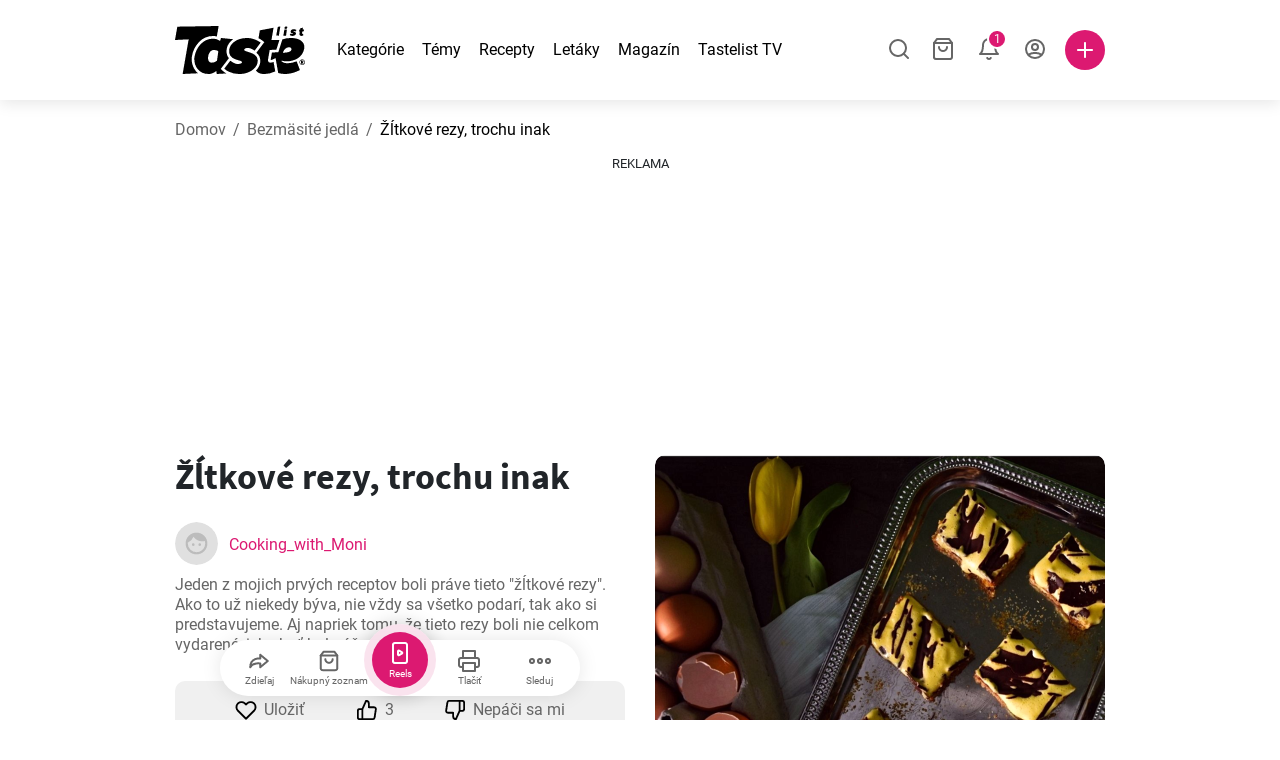

--- FILE ---
content_type: text/html; charset=utf-8
request_url: https://www.tastelist.sk/recept/zltkove-rezy-trochu-inak/KK1z1BWcnExYeEuIVlu4
body_size: 127399
content:
<!doctype html>
<html data-n-head-ssr lang="sk-SK" data-n-head="%7B%22lang%22:%7B%22ssr%22:%22sk-SK%22%7D%7D">
   <head >
      <meta data-n-head="ssr" charset="UTF-8"><meta data-n-head="ssr" name="viewport" content="width=device-width, user-scalable=no, initial-scale=1.0, maximum-scale=1.0, minimum-scale=1.0"><meta data-n-head="ssr" name="X-UA-Compatible" content="ie=edge"><meta data-n-head="ssr" name="format-detection" content="telephone=no"><meta data-n-head="ssr" name="apple-mobile-web-app-capable" content="yes"><meta data-n-head="ssr" name="apple-mobile-web-app-status-bar-style" content="default"><meta data-n-head="ssr" name="msapplication-TileColor" content="#FAA916"><meta data-n-head="ssr" name="theme-color" content="#FFFFFF"><meta data-n-head="ssr" property="og:type" content="website"><meta data-n-head="ssr" property="og:site_name" content="Tastelist"><meta data-n-head="ssr" name="p:domain_verify" content="9eff3f41fc754d4bd29aca53ed36021a"><meta data-n-head="ssr" name="robots" content="max-image-preview:large"><meta data-n-head="ssr" name="title" content="Žĺtkové rezy, trochu inak | Tastelist.sk"><meta data-n-head="ssr" data-hid="description" name="description" content="Skvelý recept - Žĺtkové rezy, trochu inak⭐️, ktorý si pripravíte z 9 surovín, pričom príprava receptu Žĺtkové rezy, trochu inak vám zaberie 60 minút⭐️."><meta data-n-head="ssr" property="og:url" content="https://www.tastelist.sk/recept/zltkove-rezy-trochu-inak/KK1z1BWcnExYeEuIVlu4"><meta data-n-head="ssr" property="og:type" content="article"><meta data-n-head="ssr" property="og:title" content="Žĺtkové rezy, trochu inak | Tastelist.sk"><meta data-n-head="ssr" property="og:description" content="Skvelý recept - Žĺtkové rezy, trochu inak⭐️, ktorý si pripravíte z 9 surovín, pričom príprava receptu Žĺtkové rezy, trochu inak vám zaberie 60 minút⭐️."><meta data-n-head="ssr" property="og:image" content="https://www.tastelist.sk/get-image?path=https://eu.tastescdn.net/thumbor/PDtHorJvrXVHe1hWM2W3Hf7nF6c=/1200x675/filters:quality(65):brightness(2):contrast(2):rgb(2,-2,0):sharpen(0.2,0.2,true)/sk/recipe/KK1z1BWcnExYeEuIVlu4/86daf6c8cb65ceb5ca6bdfb3d27f65a7.png"><meta data-n-head="ssr" name="robots" content="index, follow"><title>Žĺtkové rezy, trochu inak | Tastelist.sk</title><link data-n-head="ssr" rel="icon" type="image/x-icon" href="/favicon.ico"><link data-n-head="ssr" rel="icon" type="image/png" sizes="32x32" href="/favicon-32x32.png"><link data-n-head="ssr" rel="icon" type="image/png" sizes="16x16" href="/favicon-16x16.png"><link data-n-head="ssr" rel="dns-prefetch" href="https://www.googletagmanager.com"><link data-n-head="ssr" rel="preconnect" href="https://www.googletagmanager.com"><link data-n-head="ssr" rel="apple-touch-icon" sizes="180x180" href="/apple-touch-icon.png"><link data-n-head="ssr" rel="manifest" href="/site.webmanifest"><link data-n-head="ssr" rel="mask-icon" href="/safari-pinned-tab.svg" color="#DC1971"><link data-n-head="ssr" rel="canonical" href="https://www.tastelist.sk/recept/zltkove-rezy-trochu-inak/KK1z1BWcnExYeEuIVlu4" data-hid="canonical"><link data-n-head="ssr" rel="preload" href="https://eu.tastescdn.net/thumbor/F_GVBNvZqHKV8153IhUntZaa1fU=/433x433/filters:quality(65):brightness(2):contrast(2):rgb(2,-2,0):sharpen(0.2,0.2,true)/sk/recipe/KK1z1BWcnExYeEuIVlu4/86daf6c8cb65ceb5ca6bdfb3d27f65a7.png" as="image" media="(max-width: 319px)"><link data-n-head="ssr" rel="preload" href="https://eu.tastescdn.net/thumbor/YXYngi_54pyYLvt56WxJqZZfq54=/495x495/filters:quality(65):brightness(2):contrast(2):rgb(2,-2,0):sharpen(0.2,0.2,true)/sk/recipe/KK1z1BWcnExYeEuIVlu4/86daf6c8cb65ceb5ca6bdfb3d27f65a7.png" as="image" media="(min-width: 320px) and (max-width: 589px)"><link data-n-head="ssr" rel="preload" href="https://eu.tastescdn.net/thumbor/XiT_FFjmWomckS2iCFI7H0r7_Q8=/795x795/filters:quality(65):brightness(2):contrast(2):rgb(2,-2,0):sharpen(0.2,0.2,true)/sk/recipe/KK1z1BWcnExYeEuIVlu4/86daf6c8cb65ceb5ca6bdfb3d27f65a7.png" as="image" media="(min-width: 590px) and (max-width: 759px)"><link data-n-head="ssr" rel="preload" href="https://eu.tastescdn.net/thumbor/QMrZMjPpfniRb0VylQJoAq98N8M=/1050x1050/filters:quality(65):brightness(2):contrast(2):rgb(2,-2,0):sharpen(0.2,0.2,true)/sk/recipe/KK1z1BWcnExYeEuIVlu4/86daf6c8cb65ceb5ca6bdfb3d27f65a7.png" as="image" media="(min-width: 760px) and (max-width: 991px)"><link data-n-head="ssr" rel="preload" href="https://eu.tastescdn.net/thumbor/vGY7Iw5l8s5GoXogQOmSMVNUHFU=/675x675/filters:quality(65):brightness(2):contrast(2):rgb(2,-2,0):sharpen(0.2,0.2,true)/sk/recipe/KK1z1BWcnExYeEuIVlu4/86daf6c8cb65ceb5ca6bdfb3d27f65a7.png" as="image" media="(min-width: 992px) and (max-width: 1299px)"><link data-n-head="ssr" rel="preload" href="https://eu.tastescdn.net/thumbor/N8g6hWd07TtQlm4pga0CGFdBNM8=/832x832/filters:quality(65):brightness(2):contrast(2):rgb(2,-2,0):sharpen(0.2,0.2,true)/sk/recipe/KK1z1BWcnExYeEuIVlu4/86daf6c8cb65ceb5ca6bdfb3d27f65a7.png" as="image" media="(min-width: 1300px)"><script data-n-head="ssr" data-hid="gtm-script">if(!window._gtm_init){window._gtm_init=1;(function(w,n,d,m,e,p){w[d]=(w[d]==1||n[d]=='yes'||n[d]==1||n[m]==1||(w[e]&&w[e][p]&&w[e][p]()))?1:0})(window,navigator,'doNotTrack','msDoNotTrack','external','msTrackingProtectionEnabled');(function(w,d,s,l,x,y){w[x]={};w._gtm_inject=function(i){if(w.doNotTrack||w[x][i])return;w[x][i]=1;w[l]=w[l]||[];w[l].push({'gtm.start':new Date().getTime(),event:'gtm.js'});var f=d.getElementsByTagName(s)[0],j=d.createElement(s);j.defer=true;j.src='https://www.googletagmanager.com/gtm.js?id='+i;f.parentNode.insertBefore(j,f);}})(window,document,'script','dataLayer','_gtm_ids','_gtm_inject')}</script><style data-vue-ssr-id="dea203dc:0 651a1374:0 92b324ce:0 2f26f2ca:0 0fdd0377:0 2e332b43:0 6c4d6467:0 3c501608:0 36ba5dd4:0 f12e5d08:0 8a0caf3a:0 bbb7871a:0 6fcfbad0:0 d7687b92:0 a3f93cec:0 2b405baf:0 d2d9958e:0 24971a06:0 b1bd4930:0 0aac9516:0 722e99ad:0 3752b020:0 c2208152:0 4af9b04b:0 91de3888:0 0f6e9f67:0 6351f6d5:0 379d76dc:0 0aac4cdc:0 2a7a6f2c:0 0855a21a:0 ffda71d0:0 f62c56d6:0 47fa646d:0 bbe280c4:0 10cb4ead:0 5866690a:0 4001767f:0 3ecdff3b:0 332b3307:0 3d6baddd:0 403b7e3a:0 7a1ee3a3:0 74cecc19:0 dc696e68:0 4bc5599d:0 a9ea2b2a:0 b5b7d304:0 6fb97ec9:0 91a599ae:0 186fdb53:0 45bf17fd:0 47b4b84e:0 76f2526b:0 00e04bb8:0 dbe19bd8:0">/*!
 * Bootstrap Reboot v4.6.1 (https://getbootstrap.com/)
 * Copyright 2011-2021 The Bootstrap Authors
 * Copyright 2011-2021 Twitter, Inc.
 * Licensed under MIT (https://github.com/twbs/bootstrap/blob/main/LICENSE)
 * Forked from Normalize.css, licensed MIT (https://github.com/necolas/normalize.css/blob/master/LICENSE.md)
 */.vue-advanced-cropper{direction:ltr;max-height:100%;max-width:100%;position:relative;text-align:center;-webkit-user-select:none;-moz-user-select:none;user-select:none}.vue-advanced-cropper__stretcher{max-height:100%;max-width:100%;pointer-events:none;position:relative}.vue-advanced-cropper__image{max-width:none!important;position:absolute;transform-origin:center;-webkit-user-select:none;-moz-user-select:none;user-select:none}.vue-advanced-cropper__background,.vue-advanced-cropper__foreground{background:#000;left:50%;opacity:1;position:absolute;top:50%;transform:translate(-50%,-50%)}.vue-advanced-cropper__foreground{opacity:.5}.vue-advanced-cropper__boundaries{left:50%;opacity:1;position:absolute;top:50%;transform:translate(-50%,-50%)}.vue-advanced-cropper__cropper-wrapper{height:100%;width:100%}.vue-advanced-cropper__image-wrapper{height:100%;overflow:hidden;position:absolute;width:100%}.vue-advanced-cropper__stencil-wrapper{position:absolute}*,:after,:before{box-sizing:border-box}html{-webkit-text-size-adjust:100%;-webkit-tap-highlight-color:rgba(0,0,0,0);font-family:sans-serif;line-height:1.15}article,footer,header,main,nav,section{display:block}body{background-color:#fff;color:#212529;font-family:-apple-system,BlinkMacSystemFont,"Segoe UI",Roboto,"Helvetica Neue",Arial,"Noto Sans","Liberation Sans",sans-serif,"Apple Color Emoji","Segoe UI Emoji","Segoe UI Symbol","Noto Color Emoji";font-size:1rem;font-weight:400;line-height:1.5;margin:0;text-align:left}[tabindex="-1"]:focus:not(:focus-visible){outline:0!important}hr{box-sizing:content-box;height:0;overflow:visible}h1,h2,h3,h4{margin-bottom:.5rem;margin-top:0}p{margin-top:0}address,p{margin-bottom:1rem}address{font-style:normal;line-height:inherit}ol,ul{margin-bottom:1rem;margin-top:0}ol ol,ol ul,ul ol,ul ul{margin-bottom:0}blockquote{margin:0 0 1rem}b,strong{font-weight:bolder}small{font-size:80%}a{background-color:transparent;color:#007bff;-webkit-text-decoration:none;text-decoration:none}a:hover{color:#0056b3;-webkit-text-decoration:underline;text-decoration:underline}a:not([href]):not([class]),a:not([href]):not([class]):hover{color:inherit;-webkit-text-decoration:none;text-decoration:none}img{border-style:none}img,svg{vertical-align:middle}svg{overflow:hidden}table{border-collapse:collapse}label{display:inline-block;margin-bottom:.5rem}button{border-radius:0}button:focus:not(:focus-visible){outline:0}button,input,textarea{font-family:inherit;font-size:inherit;line-height:inherit;margin:0}button,input{overflow:visible}button{text-transform:none}[type=button],[type=reset],button{-webkit-appearance:button}[type=button]:not(:disabled),[type=reset]:not(:disabled),button:not(:disabled){cursor:pointer}[type=button]::-moz-focus-inner,[type=reset]::-moz-focus-inner,button::-moz-focus-inner{border-style:none;padding:0}input[type=checkbox]{box-sizing:border-box;padding:0}textarea{overflow:auto;resize:vertical}progress{vertical-align:baseline}[type=number]::-webkit-inner-spin-button,[type=number]::-webkit-outer-spin-button{height:auto}[type=search]{-webkit-appearance:none;outline-offset:-2px}[type=search]::-webkit-search-decoration{-webkit-appearance:none}output{display:inline-block}template{display:none}[hidden]{display:none!important}/*!
 * Bootstrap Grid v4.6.1 (https://getbootstrap.com/)
 * Copyright 2011-2021 The Bootstrap Authors
 * Copyright 2011-2021 Twitter, Inc.
 * Licensed under MIT (https://github.com/twbs/bootstrap/blob/main/LICENSE)
 */html{-ms-overflow-style:scrollbar;box-sizing:border-box}*,:after,:before{box-sizing:inherit}.container,.container-md,.container-sm{margin-left:auto;margin-right:auto;padding-left:15px;padding-right:15px;width:100%}@media(min-width:320px){.container{max-width:520px}}@media(min-width:590px){.container,.container-sm{max-width:560px}}@media(min-width:760px){.container,.container-md,.container-sm{max-width:730px}}@media(min-width:992px){.container,.container-md,.container-sm{max-width:960px}}@media(min-width:1300px){.container,.container-md,.container-sm{max-width:1170px}}.row{display:flex;flex-wrap:wrap;margin-left:-15px;margin-right:-15px}.col,.col-1,.col-10,.col-11,.col-12,.col-3,.col-4,.col-6,.col-8,.col-lg-10,.col-lg-12,.col-lg-2,.col-lg-3,.col-lg-4,.col-lg-5,.col-lg-6,.col-lg-8,.col-lg-9,.col-md-10,.col-md-3,.col-md-4,.col-md-5,.col-md-6,.col-md-7,.col-md-8,.col-md-9,.col-sm-10,.col-sm-12,.col-sm-6,.col-sm-8,.col-xl-2,.col-xl-4,.col-xl-6,.col-xl-8,.col-xs-12,.col-xs-4,.col-xs-6,.col-xs-8{padding-left:15px;padding-right:15px;position:relative;width:100%}.col{flex-basis:0;flex-grow:1;max-width:100%}.col-1{flex:0 0 8.33333333%;max-width:8.33333333%}.col-3{flex:0 0 25%;max-width:25%}.col-4{flex:0 0 33.33333333%;max-width:33.33333333%}.col-6{flex:0 0 50%;max-width:50%}.col-8{flex:0 0 66.66666667%;max-width:66.66666667%}.col-10{flex:0 0 83.33333333%;max-width:83.33333333%}.col-11{flex:0 0 91.66666667%;max-width:91.66666667%}.col-12{flex:0 0 100%;max-width:100%}@media(min-width:320px){.col-xs-4{flex:0 0 33.33333333%;max-width:33.33333333%}.col-xs-6{flex:0 0 50%;max-width:50%}.col-xs-8{flex:0 0 66.66666667%;max-width:66.66666667%}.col-xs-12{flex:0 0 100%;max-width:100%}.offset-xs-2{margin-left:16.66666667%}}@media(min-width:590px){.col-sm-6{flex:0 0 50%;max-width:50%}.col-sm-8{flex:0 0 66.66666667%;max-width:66.66666667%}.col-sm-10{flex:0 0 83.33333333%;max-width:83.33333333%}.col-sm-12{flex:0 0 100%;max-width:100%}.offset-sm-1{margin-left:8.33333333%}.offset-sm-2{margin-left:16.66666667%}}@media(min-width:760px){.col-md-3{flex:0 0 25%;max-width:25%}.col-md-4{flex:0 0 33.33333333%;max-width:33.33333333%}.col-md-5{flex:0 0 41.66666667%;max-width:41.66666667%}.col-md-6{flex:0 0 50%;max-width:50%}.col-md-7{flex:0 0 58.33333333%;max-width:58.33333333%}.col-md-8{flex:0 0 66.66666667%;max-width:66.66666667%}.col-md-9{flex:0 0 75%;max-width:75%}.col-md-10{flex:0 0 83.33333333%;max-width:83.33333333%}.offset-md-0{margin-left:0}.offset-md-1{margin-left:8.33333333%}.offset-md-2{margin-left:16.66666667%}.offset-md-3{margin-left:25%}}@media(min-width:992px){.col-lg-2{flex:0 0 16.66666667%;max-width:16.66666667%}.col-lg-3{flex:0 0 25%;max-width:25%}.col-lg-4{flex:0 0 33.33333333%;max-width:33.33333333%}.col-lg-5{flex:0 0 41.66666667%;max-width:41.66666667%}.col-lg-6{flex:0 0 50%;max-width:50%}.col-lg-8{flex:0 0 66.66666667%;max-width:66.66666667%}.col-lg-9{flex:0 0 75%;max-width:75%}.col-lg-10{flex:0 0 83.33333333%;max-width:83.33333333%}.col-lg-12{flex:0 0 100%;max-width:100%}.offset-lg-1{margin-left:8.33333333%}.offset-lg-2{margin-left:16.66666667%}.offset-lg-3{margin-left:25%}}@media(min-width:1300px){.col-xl-2{flex:0 0 16.66666667%;max-width:16.66666667%}.col-xl-4{flex:0 0 33.33333333%;max-width:33.33333333%}.col-xl-6{flex:0 0 50%;max-width:50%}.col-xl-8{flex:0 0 66.66666667%;max-width:66.66666667%}.offset-xl-4{margin-left:33.33333333%}}.d-none{display:none!important}.d-block{display:block!important}.d-flex{display:flex!important}.d-inline-flex{display:inline-flex!important}@media(min-width:320px){.d-xs-none{display:none!important}}@media(min-width:590px){.d-sm-none{display:none!important}.d-sm-inline-block{display:inline-block!important}.d-sm-block{display:block!important}.d-sm-flex{display:flex!important}}@media(min-width:760px){.d-md-none{display:none!important}.d-md-block{display:block!important}}@media(min-width:992px){.d-lg-none{display:none!important}.d-lg-block{display:block!important}.d-lg-flex{display:flex!important}}@media(min-width:1300px){.d-xl-none{display:none!important}.d-xl-block{display:block!important}}.flex-column{flex-direction:column!important}.justify-content-center{justify-content:center!important}.justify-content-between{justify-content:space-between!important}.align-items-center{align-items:center!important}.align-self-center{align-self:center!important}.mx-0{margin-right:0!important}.mb-0{margin-bottom:0!important}.mx-0{margin-left:0!important}.mt-1{margin-top:.25rem!important}.mb-1{margin-bottom:.25rem!important}.mt-2{margin-top:.5rem!important}.mb-2{margin-bottom:.5rem!important}.mt-3{margin-top:1rem!important}.mb-3{margin-bottom:1rem!important}.mt-4,.my-4{margin-top:1.5rem!important}.mb-4,.my-4{margin-bottom:1.5rem!important}.mt-5{margin-top:3rem!important}.mb-5{margin-bottom:3rem!important}.pt-0{padding-top:0!important}.pr-0,.px-0{padding-right:0!important}.pl-0,.px-0{padding-left:0!important}.px-1{padding-left:.25rem!important;padding-right:.25rem!important}.mt-auto,.my-auto{margin-top:auto!important}.mx-auto{margin-right:auto!important}.my-auto{margin-bottom:auto!important}.ml-auto,.mx-auto{margin-left:auto!important}@media(min-width:320px){.mt-xs-4{margin-top:1.5rem!important}.pl-xs-0{padding-left:0!important}}@media(min-width:760px){.mt-md-0{margin-top:0!important}.mb-md-0{margin-bottom:0!important}}.text-left{text-align:left!important}.text-center{text-align:center!important}.text-info{color:#17a2b8!important}a.text-info:focus,a.text-info:hover{color:#0f6674!important}.position-relative{position:relative!important}.w-100{width:100%!important}.h-100{height:100%!important}@media(max-width:760px){.row,.row>.col,.row>[class*=col-]{padding-left:7.5px;padding-right:7.5px}}body,html{min-height:100vh;position:relative;width:100vw}body{-webkit-print-color-adjust:exact!important;print-color-adjust:exact!important;touch-action:pan-y}html{overflow-x:hidden}body{font-size:16px}h1,h2,h3,h4{font-family:"Source Sans Pro",sans-serif}h1{font-size:22px}@media(min-width:992px){h1{font-size:36px}}h2{font-size:18px}@media(min-width:992px){h2{font-size:22px}}h3{font-size:16px}@media(min-width:992px){h3{font-size:18px}}h4{font-size:14px}@media(min-width:992px){h4{font-size:16px}}.small{font-size:12px}@font-face{font-display:swap;font-family:"Roboto";font-style:normal;font-weight:400;src:local(""),url(/fonts/roboto-v20-latin-ext_latin-regular.woff2) format("woff2"),url(/fonts/roboto-v20-latin-ext_latin-regular.woff) format("woff")}@font-face{font-display:swap;font-family:"Roboto";font-style:normal;font-weight:700;src:local(""),url(/fonts/roboto-v20-latin-ext_latin-700.woff2) format("woff2"),url(/fonts/roboto-v20-latin-ext_latin-700.woff) format("woff")}@font-face{font-display:swap;font-family:"Source Sans Pro";font-style:normal;font-weight:400;src:local(""),url(/fonts/source-sans-pro-v14-latin-ext_latin-regular.woff2) format("woff2"),url(/fonts/source-sans-pro-v14-latin-ext_latin-regular.woff) format("woff")}@font-face{font-display:swap;font-family:"Source Sans Pro";font-style:normal;font-weight:700;src:local(""),url(/fonts/source-sans-pro-v14-latin-ext_latin-700.woff2) format("woff2"),url(/fonts/source-sans-pro-v14-latin-ext_latin-700.woff) format("woff")}html.modal-open,html.spinner-open{max-height:100vh;overflow-y:hidden!important}#app{-webkit-font-smoothing:antialiased;-moz-osx-font-smoothing:grayscale;font-family:"Roboto",sans-serif}#router-view{min-height:calc(100vh - 52px)}@media(min-width:992px){#router-view{min-height:calc(100vh - 100px)}}button,input,textarea{border:none;outline:none}button{background:none;padding:0}.fade-enter-active,.fade-leave-active{transition:opacity .3s ease-out}.fade-enter,.fade-leave-to{opacity:0}.fade-fast-enter-active,.fade-fast-leave-active{transition:opacity .15s ease-out}.fade-fast-enter,.fade-fast-leave-to{opacity:0}.fade-slow-enter-active,.fade-slow-leave-active{transition:opacity .6s ease-in-out}.fade-slow-enter,.fade-slow-leave-to{opacity:0}.slide-down-enter-active,.slide-down-leave-active{transition:transform .2s ease-out}.slide-down-enter,.slide-down-leave-to{transform:translateY(-100%)}@media print{@page{size:A4 portrait;margin:5mm}body,html{height:297mm;width:210mm}#router-view{padding-top:30px}.container{max-width:100%}}
header[data-v-5e232a4b]{background:#fff;box-shadow:0 3px 15px rgba(0,0,0,.1);height:52px;left:0;position:sticky;top:0;width:100vw;z-index:99}header.no-shadow[data-v-5e232a4b]{box-shadow:none}@media(min-width:760px){header.no-shadow[data-v-5e232a4b]{box-shadow:0 3px 15px rgba(0,0,0,.1)}}header>.container[data-v-5e232a4b]{position:relative}@media(min-width:992px){header[data-v-5e232a4b]{height:100px}}#header-logo-wrapper[data-v-5e232a4b]{display:inline-block;margin-right:32px}@media(min-width:992px){#header-logo-wrapper:hover svg[data-v-5e232a4b]{fill:#dc1971}}#header-logo-wrapper svg[data-v-5e232a4b]{height:auto;width:80px}@media(min-width:992px){#header-logo-wrapper svg[data-v-5e232a4b]{transition:fill .3s ease-out;width:130px}}nav ul[data-v-5e232a4b]{list-style:none;margin:0;padding:0}.header-nav[data-v-5e232a4b]{display:none}.header-nav ul[data-v-5e232a4b]{display:flex;flex-flow:row nowrap;justify-content:space-between}.header-nav li[data-v-5e232a4b]:not(:last-child){margin-right:18px}.header-nav a[data-v-5e232a4b],.header-nav button[data-v-5e232a4b]{color:#000;display:inline-block;font-size:16px;height:20px;line-height:20px;-webkit-text-decoration:none;text-decoration:none;white-space:nowrap}@media(min-width:992px){.header-nav a[data-v-5e232a4b],.header-nav button[data-v-5e232a4b]{border-bottom:1px solid transparent;transition:border-bottom .15s ease-out}.header-nav a[data-v-5e232a4b]:hover,.header-nav button[data-v-5e232a4b]:hover{border-bottom:1px solid #000}}.header-nav a.seasonal[data-v-5e232a4b],.header-nav button.seasonal[data-v-5e232a4b]{color:var(--static-page-menu-item-color)}@media(min-width:992px){.header-nav a.seasonal[data-v-5e232a4b],.header-nav button.seasonal[data-v-5e232a4b]{border-bottom:1px solid transparent;transition:border-bottom .15s ease-out}.header-nav a.seasonal[data-v-5e232a4b]:hover,.header-nav button.seasonal[data-v-5e232a4b]:hover{border-bottom:1px solid var(--static-page-menu-item-color)}.header-nav[data-v-5e232a4b]{display:inline-block}}#login-button[data-v-5e232a4b],#notifications-button[data-v-5e232a4b],#search-button[data-v-5e232a4b],#shopping-list-button[data-v-5e232a4b]{align-items:center;display:inline-flex;justify-content:center}#notifications-button[data-v-5e232a4b],#search-button[data-v-5e232a4b],#shopping-list-button[data-v-5e232a4b]{bottom:1px;margin-right:22px;position:relative}#notifications-button-mobile[data-v-5e232a4b],#shopping-list-button[data-v-5e232a4b],#shopping-list-button-mobile[data-v-5e232a4b]{position:relative}.open-shopping-list-button>*[data-v-5e232a4b]{pointer-events:none}#login-button svg[data-v-5e232a4b]{position:relative}@media(min-width:992px){#login-button svg[data-v-5e232a4b]{bottom:1px;margin-right:12px;width:24px}}#avatar[data-v-5e232a4b]{cursor:pointer;overflow:hidden}#avatar[data-v-5e232a4b],.add-recipe-desktop-simple[data-v-5e232a4b]{border-radius:50%;height:40px;width:40px}.add-recipe-desktop-simple[data-v-5e232a4b]{background:#dc1971;margin-left:6px;position:relative}.add-recipe-desktop-simple svg[data-v-5e232a4b]{left:50%;position:absolute;top:50%;transform:translate(-50%,-50%)}.add-recipe-desktop-simple svg path[data-v-5e232a4b]{fill:#fff}.add-recipe-desktop-simple.logged[data-v-5e232a4b]{margin-left:14px}.add-recipe-desktop[data-v-5e232a4b]{margin-left:18px}#header-right-container[data-v-5e232a4b]{align-items:center;display:inline-flex;margin-left:auto;position:relative}#header-search-container[data-v-5e232a4b]{align-items:center;display:none;flex-flow:row nowrap;justify-content:flex-end;margin-left:auto}@media(min-width:992px){#header-search-container[data-v-5e232a4b]{display:inline-flex}}#header-mobile-toolbar[data-v-5e232a4b]{display:inline-block;height:20px;margin-left:auto}#header-mobile-toolbar button[data-v-5e232a4b]{align-items:center;display:inline-flex;height:20px;justify-content:center}#header-mobile-toolbar ul[data-v-5e232a4b]{display:flex;flex-flow:row nowrap;height:20px;justify-content:flex-end}#header-mobile-toolbar li[data-v-5e232a4b]{line-height:20px}#header-mobile-toolbar li[data-v-5e232a4b]:not(:last-child){margin-right:20px}#header-mobile-toolbar svg[data-v-5e232a4b]{fill:none;stroke:#dc1971;stroke-width:2px;cursor:pointer}#header-mobile-toolbar svg line[data-v-5e232a4b],#header-mobile-toolbar svg path[data-v-5e232a4b]{fill:none;stroke:#666;stroke-linecap:round;stroke-linejoin:round;stroke-width:2px}#header-mobile-toolbar svg.mobile-toolbar-icon[data-v-5e232a4b]{height:20px;width:20px}#header-mobile-toolbar #mobile-menu-icon[data-v-5e232a4b]{stroke:#000}#header-mobile-toolbar #mobile-avatar-image[data-v-5e232a4b]{border-radius:50%;cursor:pointer;display:inline-block;height:20px;overflow:hidden;width:20px}#header-mobile-toolbar #mobile-avatar-image[data-v-5e232a4b] div{height:100%}#header-mobile-toolbar #mobile-avatar-image[data-v-5e232a4b] img{left:0;position:absolute;top:0}@media(min-width:992px){#header-mobile-toolbar[data-v-5e232a4b]{display:none}}#user-menu[data-v-5e232a4b]{background:#fff;border-radius:4px;box-shadow:0 0 15px rgba(0,0,0,.2);left:-22px;outline:none;padding:8px 0;position:absolute;top:32px;z-index:100}@media(min-width:590px){#user-menu[data-v-5e232a4b]{left:50px}}@media(min-width:760px){#user-menu[data-v-5e232a4b]{left:18px}}@media(min-width:992px){#user-menu[data-v-5e232a4b]{left:74px;top:52px}}#user-menu ul[data-v-5e232a4b]{display:flex;flex-flow:column nowrap;width:160px}#user-menu li[data-v-5e232a4b]{background-color:#fff;cursor:pointer;line-height:1;margin:0;padding:10px 0 8px 13px;transition:background-color .15s ease-out;-webkit-user-select:none;-moz-user-select:none;user-select:none;width:100%}#user-menu li[data-v-5e232a4b]:last-child{color:#dc1971}@media(min-width:992px){#user-menu li[data-v-5e232a4b]:hover{background-color:#f0f0f0}}#user-menu[data-v-5e232a4b]:after{border-bottom:5px solid #fff;border-left:5px solid transparent;border-right:5px solid transparent;content:"";display:inline-block;height:0;left:70%;position:absolute;top:-5px;transform:translateX(-50%);width:0}@media(min-width:590px){#user-menu[data-v-5e232a4b]:after{left:50%}}@media(min-width:760px){#user-menu[data-v-5e232a4b]:after{left:calc(50% + 32px)}}@media(min-width:992px){#user-menu[data-v-5e232a4b]:after{left:50%}}.notifications-icon line[data-v-5e232a4b],.notifications-icon path[data-v-5e232a4b],.search-icon line[data-v-5e232a4b],.search-icon path[data-v-5e232a4b],.shopping-list-icon line[data-v-5e232a4b],.shopping-list-icon path[data-v-5e232a4b],.user-icon line[data-v-5e232a4b],.user-icon path[data-v-5e232a4b]{fill:none;stroke:#666;stroke-linecap:round;stroke-linejoin:round;stroke-width:2px}.icon-count-circle[data-v-5e232a4b]{background:#dc1971;border:2px solid #fff;border-radius:50%;display:inline-block;height:12px;position:absolute;right:-3px;top:-7px;width:12px}.icon-count-circle.with-text[data-v-5e232a4b]{align-items:center;border-radius:16px;display:inline-flex;height:20px;justify-content:center;line-height:16px;right:-6px;top:-10px;width:20px}.icon-count-circle.with-text span[data-v-5e232a4b]{color:#fff;font-size:12px}.icon-count-circle.with-text.plus[data-v-5e232a4b]{padding:0 5px;right:-12px;width:auto}@media(min-width:992px){.icon-count-circle[data-v-5e232a4b]{top:-5px}.icon-count-circle.with-text[data-v-5e232a4b]{top:-8px}}.shopping-list-circle[data-v-5e232a4b]{background:#dc1971;border:2px solid #fff;border-radius:50%;display:inline-block;height:12px;position:absolute;right:-4px;top:-4px;width:12px}.popup-buttons-row[data-v-5e232a4b]{display:flex;flex-flow:row nowrap;justify-content:space-between;margin-top:36px}.popup-buttons-row button[data-v-5e232a4b]:first-child{margin-right:15px}@media print{header[data-v-5e232a4b]{display:none}}header.simple-version>.container[data-v-5e232a4b]{justify-content:center!important}header.simple-version #header-right-container[data-v-5e232a4b],header.simple-version .header-nav[data-v-5e232a4b]{display:none!important}header.simple-version #header-logo-wrapper[data-v-5e232a4b]{margin:0!important}
a[data-v-c477ad4a],button[data-v-c477ad4a]{align-items:center;border:none;border-radius:4px;color:#fff;display:inline-flex;font-size:14px;height:40px;justify-content:center;letter-spacing:.7px;line-height:40px;margin:0;max-width:330px;outline:none;padding:0 26px;position:relative;text-align:center;-webkit-text-decoration:none;text-decoration:none;transition:background-color .3s ease-out;white-space:nowrap;width:auto}a.bordered[data-v-c477ad4a],button.bordered[data-v-c477ad4a]{line-height:36px}a img[data-v-c477ad4a],button img[data-v-c477ad4a]{height:22px;margin-right:10px}a.bordered[data-v-c477ad4a],button.bordered[data-v-c477ad4a]{transition:background-color .3s ease-out,color .3s ease-out,border-color .3s ease-out}a[data-v-c477ad4a]:focus,a[data-v-c477ad4a]:hover,button[data-v-c477ad4a]:focus,button[data-v-c477ad4a]:hover{color:#fff;-webkit-text-decoration:none;text-decoration:none}button[data-v-c477ad4a]:focus{outline:none}.full-width[data-v-c477ad4a]{width:100%}.pink[data-v-c477ad4a]{background-color:#dc1971;font-family:"Roboto",sans-serif;font-size:14px}.pink[data-v-c477ad4a]:disabled{background-color:#e0e0e0;color:#fff}.pink.bordered[data-v-c477ad4a]{background-color:transparent;border:1px solid #dc1971;color:#dc1971}.pink.bordered[data-v-c477ad4a]:disabled{background-color:none;border:1px solid #e0e0e0;color:#e0e0e0}@media(min-width:992px){.pink[data-v-c477ad4a]:not(:disabled):focus,.pink[data-v-c477ad4a]:not(:disabled):hover{background-color:#c60d60}.pink:not(:disabled).bordered[data-v-c477ad4a]:focus,.pink:not(:disabled).bordered[data-v-c477ad4a]:hover{border-color:#c60d60;color:#fff}}.white[data-v-c477ad4a]{background-color:#fff;font-family:"Roboto",sans-serif;font-size:14px}.white[data-v-c477ad4a]:disabled{background-color:#e0e0e0;color:#fff}.white.bordered[data-v-c477ad4a]{background-color:transparent;border:1px solid #fff;color:#fff}.white.bordered[data-v-c477ad4a]:disabled{background-color:none;border:1px solid #e0e0e0;color:#e0e0e0}@media(min-width:992px){.white[data-v-c477ad4a]:not(:disabled):focus,.white[data-v-c477ad4a]:not(:disabled):hover{background-color:#000}.white:not(:disabled).bordered[data-v-c477ad4a]:focus,.white:not(:disabled).bordered[data-v-c477ad4a]:hover{border-color:#000;color:#fff}}.white.bordered[data-v-c477ad4a]:hover{border-color:#fff!important}.premiumwhite[data-v-c477ad4a]{background-color:#fff;color:#dc1971;font-family:"Roboto",sans-serif;font-size:14px}.premiumwhite[data-v-c477ad4a]:disabled{background-color:#e0e0e0;color:#fff}.premiumwhite.bordered[data-v-c477ad4a]{background-color:transparent;border:1px solid #fff;color:#fff}.premiumwhite.bordered[data-v-c477ad4a]:disabled{background-color:none;border:1px solid #e0e0e0;color:#e0e0e0}@media(min-width:992px){.premiumwhite[data-v-c477ad4a]:not(:disabled):focus,.premiumwhite[data-v-c477ad4a]:not(:disabled):hover{background-color:#fff}.premiumwhite:not(:disabled).bordered[data-v-c477ad4a]:focus,.premiumwhite:not(:disabled).bordered[data-v-c477ad4a]:hover{border-color:#fff;color:#fff}}.premiumwhite[data-v-c477ad4a]:focus,.premiumwhite[data-v-c477ad4a]:hover{color:#dc1971;-webkit-text-decoration:none;text-decoration:none}.grey[data-v-c477ad4a]{background-color:#666;font-family:"Roboto",sans-serif;font-size:14px}.grey[data-v-c477ad4a]:disabled{background-color:#e0e0e0;color:#fff}.grey.bordered[data-v-c477ad4a]{background-color:transparent;border:1px solid #666;color:#666}.grey.bordered[data-v-c477ad4a]:disabled{background-color:none;border:1px solid #e0e0e0;color:#e0e0e0}@media(min-width:992px){.grey[data-v-c477ad4a]:not(:disabled):focus,.grey[data-v-c477ad4a]:not(:disabled):hover{background-color:#525252}.grey:not(:disabled).bordered[data-v-c477ad4a]:focus,.grey:not(:disabled).bordered[data-v-c477ad4a]:hover{border-color:#525252;color:#fff}}.facebook[data-v-c477ad4a]{background-color:#3b5998;font-family:"Source Sans Pro",sans-serif;font-size:16px}.facebook[data-v-c477ad4a]:disabled{background-color:#e0e0e0;color:#fff}.facebook.bordered[data-v-c477ad4a]{background-color:transparent;border:1px solid #3b5998;color:#3b5998}.facebook.bordered[data-v-c477ad4a]:disabled{background-color:none;border:1px solid #e0e0e0;color:#e0e0e0}@media(min-width:992px){.facebook[data-v-c477ad4a]:not(:disabled):focus,.facebook[data-v-c477ad4a]:not(:disabled):hover{background-color:#30487b}.facebook:not(:disabled).bordered[data-v-c477ad4a]:focus,.facebook:not(:disabled).bordered[data-v-c477ad4a]:hover{border-color:#30487b;color:#fff}}.facebook img[data-v-c477ad4a]{left:32px}.google[data-v-c477ad4a]{background-color:#818181;font-family:"Source Sans Pro",sans-serif;font-size:16px}.google[data-v-c477ad4a]:disabled{background-color:#e0e0e0;color:#fff}.google.bordered[data-v-c477ad4a]{background-color:#fff;border:1px solid #818181;color:#818181}.google.bordered[data-v-c477ad4a]:disabled{background-color:none;border:1px solid #e0e0e0;color:#e0e0e0}@media(min-width:992px){.google[data-v-c477ad4a]:not(:disabled):focus,.google[data-v-c477ad4a]:not(:disabled):hover{background-color:#818181}.google:not(:disabled).bordered[data-v-c477ad4a]:focus,.google:not(:disabled).bordered[data-v-c477ad4a]:hover{border-color:#818181;color:#fff}}.google img[data-v-c477ad4a]{transition:filter .3s ease-out}.google:focus img[data-v-c477ad4a],.google:hover img[data-v-c477ad4a]{filter:brightness(0) invert(1)}
#notifications-list[data-v-3c71193f]{background:#fff;box-shadow:0 0 15px rgba(0,0,0,.2);display:flex;flex-direction:column;height:100%;left:0;outline:none;padding:18px 0 0;position:fixed;top:0;width:100vw;z-index:100}@media(min-width:590px){#notifications-list[data-v-3c71193f]{--max-height:calc(100vh - 52px);border-radius:4px;height:auto;left:-166px;max-height:min(588px,calc(100vh - 52px));max-height:min(588px,var(--max-height));padding:18px 0 0;position:absolute;top:32px;width:360px}}@media(min-width:760px){#notifications-list[data-v-3c71193f]{--max-height:calc(100vh - 100px);left:-190px}}@media(min-width:992px){#notifications-list[data-v-3c71193f]{left:-80px;top:52px}}#notifications-list[data-v-3c71193f]:after{border-bottom:5px solid #fff;border-left:5px solid transparent;border-right:5px solid transparent;content:"";display:none;height:0;position:absolute;top:-5px;transform:translateX(-50%);width:0}@media(min-width:590px){#notifications-list[data-v-3c71193f]:after{display:inline-block;left:calc(50% + 76px)}}@media(min-width:760px){#notifications-list[data-v-3c71193f]:after{left:calc(50% + 100px)}}@media(min-width:992px){#notifications-list[data-v-3c71193f]:after{left:50%}}.notifications-list-header[data-v-3c71193f]{margin-bottom:8px;padding:0 14px;position:relative}.notifications-list-header .notifications-list-heading[data-v-3c71193f]{display:block;font-family:"Source Sans Pro",sans-serif;font-size:22px;line-height:24px;margin:0;text-align:center;white-space:nowrap}.notifications-list-header .notifications-list-header-close-button[data-v-3c71193f]{position:absolute;right:14px;top:50%;transform:translateY(-50%)}@media(min-width:590px){.notifications-list-header .notifications-list-header-close-button[data-v-3c71193f]{display:none}}.empty-notifications-list-container[data-v-3c71193f]{padding:52px 0 78px}.empty-notifications-list-container .empty-notifications-list-icon[data-v-3c71193f]{align-items:center;background:#f0f0f0;border-radius:50%;display:flex;height:132px;justify-content:center;margin:0 auto;width:132px}.empty-notifications-list-container .empty-notifications-list-icon svg[data-v-3c71193f]{fill:none;stroke:#666;stroke-linecap:round;stroke-linejoin:round;stroke-width:2px;height:auto;width:64px}.empty-notifications-list-container p[data-v-3c71193f]{color:#666;margin-top:19px;text-align:center}.sections-wrapper[data-v-3c71193f]{-ms-overflow-style:none;border-radius:0 0 4px 4px;margin-top:4px;overflow-y:scroll;scrollbar-width:none}.sections-wrapper[data-v-3c71193f]::-webkit-scrollbar{display:none}section[data-v-3c71193f]{padding:8px 14px 0}section ul[data-v-3c71193f]{list-style-type:none;margin:0;padding:0}section.read[data-v-3c71193f]{background:#f0f0f0}section[data-v-3c71193f]:last-child{padding-bottom:8px}.section-header[data-v-3c71193f]{align-items:baseline;display:flex;flex-flow:row nowrap;justify-content:space-between;line-height:20px;margin-bottom:4px}.section-header button[data-v-3c71193f]{color:#dc1971;font-size:12px;-webkit-text-decoration:underline;text-decoration:underline}.section-heading[data-v-3c71193f]{display:block;font-family:"Source Sans Pro",sans-serif;font-size:18px;line-height:20px}.cookie-star-banner[data-v-3c71193f]{border-top:1px solid #e0e0e0;padding:8px 0}.cookie-star-banner a[data-v-3c71193f]{-webkit-text-decoration:none;text-decoration:none}.cookie-star-banner-inner[data-v-3c71193f]{align-items:center;background:#f0f0f0;border-radius:4px;display:flex;height:80px;justify-content:flex-start;overflow:hidden;position:relative}.cookie-star-banner-inner img[data-v-3c71193f]{bottom:0;left:0;pointer-events:none;position:absolute;-webkit-user-select:none;-moz-user-select:none;user-select:none;width:140px}.cookie-star-banner-inner p[data-v-3c71193f]{color:#000;font-size:12px;font-weight:700;line-height:14px;margin:0;padding-left:140px;padding-right:16px}
#recipe[data-v-056d8fcc],.similar-recipes-carousel-slide[data-v-056d8fcc]{padding-top:18px}#recipe[data-v-056d8fcc]{padding-bottom:21px}@media(min-width:992px){#recipe[data-v-056d8fcc]{padding-bottom:38px}}#recipe .loading[data-v-056d8fcc]{opacity:0}@media print{#recipe[data-v-056d8fcc]{display:none!important}}.recipe-detail-title[data-v-056d8fcc]{font-family:"Source Sans Pro",sans-serif;font-size:15px;font-weight:700;line-height:18px;margin-bottom:0;padding-bottom:1px}@media(min-width:992px){.recipe-detail-title[data-v-056d8fcc]{font-size:36px;line-height:44px;margin-bottom:22px}}.recipe-header-row[data-v-056d8fcc]{margin-bottom:24px}@media(min-width:992px){.recipe-header-row[data-v-056d8fcc]{margin-bottom:47px;margin-top:21px}}.share-box-heading[data-v-056d8fcc]{margin-top:16px}@media(min-width:992px){.share-box-heading[data-v-056d8fcc]{margin-top:24px}}.version-btn[data-v-056d8fcc]{margin-bottom:16px}.flex-column-wrapper[data-v-056d8fcc],.popular-recipes[data-v-056d8fcc]{display:flex;flex-direction:column}.popular-recipes[data-v-056d8fcc]{margin-bottom:16px}@media(min-width:992px){.popular-recipes[data-v-056d8fcc]{margin-bottom:0}}.desktop-wrapper-similar[data-v-056d8fcc]{display:none}@media(min-width:992px){.desktop-wrapper-similar[data-v-056d8fcc]{display:block}}.mobile-wrapper-similar[data-v-056d8fcc]{display:block}@media(min-width:992px){.mobile-wrapper-similar[data-v-056d8fcc]{display:none}}.ad-under-pagination[data-v-056d8fcc]{margin-top:16px}.discovery-next-page-button[data-v-056d8fcc]{font-weight:700}.button-icon-next[data-v-056d8fcc]{display:flex}.under-directions-container[data-v-056d8fcc]{align-items:center;display:flex;flex-flow:row nowrap;justify-content:space-between;margin-bottom:24px}.similar-recipes-carousel-arrow[data-v-056d8fcc]{align-items:center;background:rgba(220,25,113,.8);border-radius:24px 0 0 24px;display:flex;height:48px;justify-content:center;position:fixed;right:0;top:50%;transform:translateY(-50%);width:28px;z-index:1}@media print{.similar-recipes-carousel-arrow[data-v-056d8fcc]{display:none!important}}.similar-recipes-carousel-arrow svg[data-v-056d8fcc]{fill:none;stroke:#fff;stroke-width:2;stroke-linecap:round;stroke-linejoin:round;transform:translateX(4px)}@media(min-width:760px){.similar-recipes-carousel-arrow[data-v-056d8fcc]{display:none}}.similar-recipes-carousel-slide[data-v-056d8fcc]{left:0;position:absolute;top:0;width:100vw}@media(min-width:760px){.similar-recipes-carousel-slide[data-v-056d8fcc]{display:none}}@media print{.similar-recipes-carousel-slide[data-v-056d8fcc]{display:none!important}}.similar-recipes-carousel-slide.discovery[data-v-056d8fcc]{padding-top:116px}.similar-recipes-carousel-slide.prev[data-v-056d8fcc]{transform:translateX(-100vw)}.similar-recipes-carousel-slide.next[data-v-056d8fcc]{transform:translateX(100vw)}.similar-recipes-carousel-slide .image-placeholder[data-v-056d8fcc]{aspect-ratio:1;background:#f3f3f3;height:100vw;left:calc((-100vw - 30px + min(100vw, 520px))/2);margin-bottom:15px;position:relative;width:100vw}@media(min-width:590px){.similar-recipes-carousel-slide .image-placeholder[data-v-056d8fcc]{border-radius:10px;height:0;left:0;padding-top:100%;width:100%}}.similar-recipes-carousel-slide .recipe-detail-title[data-v-056d8fcc]{margin-top:45px}.similar-recipes-carousel-slide:not(.discovery) .image-placeholder[data-v-056d8fcc]{margin-top:52px}.overflow-x-hidden[data-v-056d8fcc]{overflow-x:hidden}.mobile-reels-carousel[data-v-056d8fcc]{background:#f0f0f0;left:calc((-100vw - 30px + min(100vw, 520px))/2);padding:10px 0 18px;position:relative;width:100vw}@media(min-width:590px){.mobile-reels-carousel[data-v-056d8fcc]{left:calc(-50vw + 265px)}}@media(min-width:760px){.mobile-reels-carousel[data-v-056d8fcc]{left:calc(-50vw + 350px)}}#recipe.simple-version[data-v-056d8fcc] #add-comment,#recipe.simple-version[data-v-056d8fcc] #breadcrumbs-container,#recipe.simple-version[data-v-056d8fcc] #servings-container,#recipe.simple-version[data-v-056d8fcc] .add-all-to-shopping-list-button,#recipe.simple-version[data-v-056d8fcc] .add-recipe-rating,#recipe.simple-version[data-v-056d8fcc] .author-row,#recipe.simple-version[data-v-056d8fcc] .duration,#recipe.simple-version[data-v-056d8fcc] .leaflets-carousel,#recipe.simple-version[data-v-056d8fcc] .mobile-reels-carousel,#recipe.simple-version[data-v-056d8fcc] .partner-products,#recipe.simple-version[data-v-056d8fcc] .recipe-extra-info,#recipe.simple-version[data-v-056d8fcc] .recipe-reaction-box,#recipe.simple-version[data-v-056d8fcc] .under-directions-container{display:none!important}
.similar-recipes-carousel-indicator[data-v-90808daa]{align-items:center;background:#fff;border-top:1px solid #f0f0f0;box-shadow:0 3px 6px -3px rgba(77,17,88,.161);display:flex;height:20px;justify-content:center;position:sticky;top:52px;z-index:1}@media(min-width:760px){.similar-recipes-carousel-indicator[data-v-90808daa]{display:none}}@media print{.similar-recipes-carousel-indicator[data-v-90808daa]{display:none!important}}.dot[data-v-90808daa]{background:#666;border-radius:50%;height:6px;opacity:.3;transition:opacity .3s ease-out;width:6px}.dot.active[data-v-90808daa]{opacity:1}.dot[data-v-90808daa]:not(:last-child){margin-right:8px}
#breadcrumbs-container[data-v-20e556ec]{align-items:center;display:flex;flex-flow:row nowrap;justify-content:flex-start;margin-bottom:12px;min-height:24px}#breadcrumbs-container a[data-v-20e556ec]{color:#666;-webkit-text-decoration:none;text-decoration:none}@media(min-width:992px){#breadcrumbs-container a[data-v-20e556ec]{border-bottom:1px solid transparent;transition:border-bottom .15s ease-out}#breadcrumbs-container a[data-v-20e556ec]:hover{border-bottom:1px solid #666}}.breadcrumb[data-v-20e556ec]{color:#666;font-size:16px;white-space:nowrap}.breadcrumb[data-v-20e556ec]:not(.current):after{content:"/";margin:0 7px}.breadcrumb.current[data-v-20e556ec]{color:#000;overflow:hidden;text-overflow:ellipsis}.mobile-home-button[data-v-20e556ec]{bottom:1px;display:flex;margin-right:10px;position:relative}@media(min-width:590px){.mobile-home-button[data-v-20e556ec]{display:none}}.mobile-home-icon[data-v-20e556ec]{width:14px}
path[data-v-00108c83]{fill:none;stroke:#000;stroke-linecap:round;stroke-linejoin:round;stroke-width:1}
.ad[data-v-024668b8]{margin-bottom:18px;text-align:center;width:100%}.ad.sticky[data-v-024668b8]{position:sticky;top:116px}.ad .text-center[data-v-024668b8]{font-size:13px;text-transform:uppercase}@media(min-width:992px){.ad[data-v-024668b8]{margin-bottom:32px}}@media print{.ad[data-v-024668b8]{display:none!important}}
.author-row[data-v-11a87c74]{align-items:center;display:flex;flex-flow:row nowrap;justify-content:space-between;margin-bottom:8px}@media(min-width:760px){.author-row[data-v-11a87c74]{display:none}}.author[data-v-11a87c74]{margin-bottom:0!important}@media(min-width:590px){.author[data-v-11a87c74]{display:inline-flex!important}}@media(min-width:760px){.author[data-v-11a87c74]{display:none!important}}
.recipe-thumb-author-header[data-v-410e0472]{align-items:center;color:#000;display:inline-flex;margin-bottom:8px;-webkit-text-decoration:none;text-decoration:none}@media(min-width:590px){.recipe-thumb-author-header[data-v-410e0472]{display:none}}.image-wrapper[data-v-410e0472]{border-radius:50%;height:32px;margin-right:10px;overflow:hidden;position:relative;width:32px}.image-wrapper[data-v-410e0472] img{border-radius:50%;overflow:hidden}.image-wrapper.premium[data-v-410e0472]{border:1px solid #dc1971}span[data-v-410e0472]{font-size:14px}.crown-icon[data-v-410e0472]{margin-left:10px;width:16px}
.image-placeholder[data-v-6d8d98f4]{background:#f3f3f3;height:100%;left:0;position:absolute;top:0;width:100%;z-index:-1}img[data-v-6d8d98f4]{height:100%;-o-object-fit:cover;object-fit:cover;opacity:0;width:100%}img.loaded[data-v-6d8d98f4]{opacity:1}.lazy-image[data-v-6d8d98f4]{transition:opacity .35s ease-out}.window-loading .lazy-image[data-v-6d8d98f4]{transition:none}.adapt-to-ratio[data-v-6d8d98f4]{overflow:hidden;position:relative}.adapt-to-ratio img[data-v-6d8d98f4]{left:0;position:absolute;top:0}
path[data-v-f917294e]{fill:#dc1971}
@media(min-width:992px){.title-image-container[data-v-203b84b4]{order:2}}.title-image[data-v-203b84b4]{cursor:pointer;height:100vw;left:calc((-100vw - 30px + min(100vw, 520px))/2);margin-bottom:15px;width:100vw!important}@media(min-width:590px){.title-image[data-v-203b84b4]{height:auto;left:0;width:100%!important}.title-image[data-v-203b84b4],.title-image[data-v-203b84b4] img{border-radius:10px}}@media(min-width:992px){.title-image[data-v-203b84b4]{margin-bottom:0}}.title-image.no-gallery[data-v-203b84b4]{pointer-events:none}.recipe-gallery-slider[data-v-203b84b4]{margin-bottom:15px}@media(min-width:992px){.recipe-gallery-slider[data-v-203b84b4]{margin-bottom:0;margin-top:15px}}.title-image-container[data-v-203b84b4] .photo-slider-content{min-height:75px}@media(min-width:590px){.title-image-container[data-v-203b84b4] .photo-slider-content{min-height:107px}}@media(min-width:760px){.title-image-container[data-v-203b84b4] .photo-slider-content{min-height:144px}}@media(min-width:992px){.title-image-container[data-v-203b84b4] .photo-slider-content{min-height:86px}}@media(min-width:1300px){.title-image-container[data-v-203b84b4] .photo-slider-content{min-height:110px}}.media-source[data-v-203b84b4]{color:#666;font-size:12px;margin:6px 0 12px;text-align:center}.media-source[data-v-203b84b4] a{color:#dc1971;-webkit-text-decoration:underline;text-decoration:underline}
.image-wrapper[data-v-72b1c81d]{background:#f3f3f3;overflow:hidden;position:relative;width:100%}.image-wrapper img[data-v-72b1c81d]{height:100%;left:0;-o-object-fit:cover;object-fit:cover;position:absolute;top:0;width:100%}
ul[data-v-2fb14d79]{margin:0;padding:0}li[data-v-2fb14d79]{display:inline-block}#recipe-main-info[data-v-2fb14d79]{display:flex;flex-flow:column nowrap;margin-bottom:16px}@media(min-width:590px){#recipe-main-info[data-v-2fb14d79]{margin-bottom:24px}}.recipe-detail-title[data-v-2fb14d79]{font-family:"Source Sans Pro",sans-serif;font-size:15px;font-weight:700;line-height:18px;margin-bottom:0;padding-bottom:1px}@media(min-width:992px){.recipe-detail-title[data-v-2fb14d79]{font-size:36px;line-height:44px;margin-bottom:22px}}.recipe-description[data-v-2fb14d79]{color:#666;font-size:14px;line-height:18px;margin-bottom:0;overflow:hidden;text-overflow:ellipsis;white-space:pre-wrap}@media(min-width:992px){.recipe-description[data-v-2fb14d79]{font-size:16px;line-height:20px;margin-bottom:26px}}.discovery .recipe-description[data-v-2fb14d79]{margin-bottom:8px}@media(min-width:590px){.discovery .recipe-description[data-v-2fb14d79]{margin-bottom:24px}}
.recipe-reaction-box[data-v-09f95578]{align-items:center;border-radius:10px;display:flex;flex-flow:row nowrap;justify-content:space-between;line-height:1;margin-bottom:14px;-webkit-user-select:none;-moz-user-select:none;user-select:none}@media(min-width:760px){.recipe-reaction-box[data-v-09f95578]{background:#f0f0f0;margin-bottom:24px;padding:18px 60px}}.recipe-reaction-box-item.selected svg[data-v-09f95578]{stroke:#dc1971}@media(min-width:760px){.recipe-reaction-box-item.selected span[data-v-09f95578]{color:#dc1971}}button[data-v-09f95578]{align-items:center;display:flex}svg[data-v-09f95578]{fill:none;stroke:#000;stroke-width:1.5;stroke-linecap:round;stroke-linejoin:round;margin-right:6px;transition:stroke .3s ease-out,fill .3s ease-out;width:16px}svg.favorited[data-v-09f95578]{fill:#dc1971}svg.favorited path[data-v-09f95578]{stroke:#dc1971}@media(min-width:760px){svg[data-v-09f95578]{stroke-width:2;margin-right:7px;width:22px}}span[data-v-09f95578]{color:#666;font-size:12px;line-height:14px;transition:color .3s ease-out}@media(min-width:760px){span[data-v-09f95578]{font-size:16px;line-height:20px}}
.author-row[data-v-5a514c1d]{display:none}@media(min-width:760px){.author-row[data-v-5a514c1d]{align-items:center;display:flex;flex-flow:row nowrap;justify-content:space-between;margin-bottom:10px}}.author-container[data-v-5a514c1d]{align-items:center;display:flex;margin-right:23px;overflow:hidden}.author-container .author-image-link[data-v-5a514c1d]{margin-right:11px;overflow:visible}.author-container[data-v-5a514c1d] img{height:43px;width:43px}.author-container .author-name-link[data-v-5a514c1d]{color:#666;display:inline-block;font-size:12px;overflow:hidden;-webkit-text-decoration:none;text-decoration:none;text-overflow:ellipsis}@media(min-width:992px){.author-container .author-name-link[data-v-5a514c1d]{border-bottom:1px solid transparent;transition:border-bottom .15s ease-out}.author-container .author-name-link[data-v-5a514c1d]:hover{border-bottom:1px solid #666}}.author-container .author-name-link.premium[data-v-5a514c1d]{color:#dc1971}@media(min-width:992px){.author-container .author-name-link.premium[data-v-5a514c1d]{border-bottom:1px solid transparent;transition:border-bottom .15s ease-out}.author-container .author-name-link.premium[data-v-5a514c1d]:hover{border-bottom:1px solid #dc1971}.author-container .author-name-link[data-v-5a514c1d]{font-size:16px;position:relative;top:2px}}
a[data-v-3b93bd56],div[data-v-3b93bd56]{border-radius:50%;max-height:100%;max-width:100%;overflow:hidden;position:relative}a[data-v-3b93bd56] img,div[data-v-3b93bd56] img{border-radius:50%;display:inline-block}
.premium-user-icon-wrapper[data-v-777b833a]{display:inline-flex;position:relative}.premium-user-icon-wrapper.sm[data-v-777b833a]{height:12px;margin-left:3px;min-height:12px;min-width:12px;top:3px;width:12px}@media(min-width:590px){.premium-user-icon-wrapper.sm[data-v-777b833a]{height:16px;margin-left:5px;min-height:16px;min-width:16px;top:2px;width:16px}}.premium-user-icon-wrapper.md[data-v-777b833a]{height:19px;margin-left:6px;transform:translateY(2px);width:19px}.premium-user-icon-wrapper.lg[data-v-777b833a]{height:20px;margin-left:7px;width:20px}@media(min-width:590px){.premium-user-icon-wrapper.lg[data-v-777b833a]{height:24px;margin-left:9px;width:24px}}img[data-v-777b833a]{display:inline-block;max-height:100%;width:100%}
.a[data-v-a6301f32]{fill:#dc1971}.b[data-v-a6301f32]{fill:#fff}
@media(min-width:590px){.note-popup-edit[data-v-f77bf96a] .popup-edit-window{width:618px!important}.note-popup-edit[data-v-f77bf96a] .popup-edit-window{max-width:calc(100vw - 64px)}}.note-textarea[data-v-f77bf96a]{margin-bottom:8px}.note-textarea[data-v-f77bf96a] textarea{height:230px}@media(min-width:590px){.note-textarea[data-v-f77bf96a] textarea{height:166px}}.buttons-container[data-v-f77bf96a]{display:contents}.buttons-container button[data-v-f77bf96a]{width:calc(50% - 8px)}.buttons-container button[data-v-f77bf96a]:first-child{margin-right:16px}@media(min-width:590px){.buttons-container button[data-v-f77bf96a]{width:calc(50% - 15px)}.buttons-container button[data-v-f77bf96a]:first-child{margin-right:30px}}.recipe-note[data-v-f77bf96a]{margin-bottom:20px;min-height:40px}button[data-v-f77bf96a]{max-width:100%!important}.note-box[data-v-f77bf96a]{background:rgba(220,25,113,.1);border-radius:10px;padding:15px 13px}@media(min-width:590px){.note-box[data-v-f77bf96a]{padding:18px 16px}}.note-box p[data-v-f77bf96a]{color:#666;line-height:20px;margin:0;overflow:hidden;text-overflow:ellipsis;white-space:pre-wrap}.note-box-header[data-v-f77bf96a]{align-items:center;display:flex;flex-flow:row nowrap;justify-content:space-between;margin-bottom:8px}.note-box-header button[data-v-f77bf96a]{bottom:2px;position:relative}.note-box-header h3[data-v-f77bf96a]{color:#666;font-size:16px;line-height:18px;margin:0}.edit-icon path[data-v-f77bf96a]{fill:none;stroke:#666;stroke-linecap:round;stroke-linejoin:round;stroke-width:2px}
h2[data-v-24d63824]{font-size:22px;line-height:24px;margin-bottom:0;margin-top:9px}@media(min-width:992px){h2[data-v-24d63824]{font-size:36px;line-height:48px;margin-top:0}}ul[data-v-24d63824]{margin:0;padding:0}li[data-v-24d63824]{display:inline-block}#ingredients-header[data-v-24d63824]{align-items:center;display:flex;flex-flow:row nowrap;justify-content:space-between;margin-bottom:8px;position:relative}@media(min-width:992px){#ingredients-header[data-v-24d63824]{margin-bottom:16px}}#ingredients-header h2[data-v-24d63824]{margin-top:0;padding-right:16px}#servings-container[data-v-24d63824]{align-items:center;display:flex;flex-flow:row nowrap}#servings-container button[data-v-24d63824]{bottom:2px;margin-left:18px;position:relative}@media(min-width:992px){#servings-container button[data-v-24d63824]{bottom:0}}#servings-container svg path[data-v-24d63824]{fill:none;stroke:#dc1971;stroke-linecap:round;stroke-linejoin:round;stroke-width:2px}#servings-container .servings-btn[data-v-24d63824]{align-items:center;background-color:#f0f0f0;border-radius:4px;display:flex;height:30px;justify-content:center;margin-left:0;transition:background-color .15s ease-out;width:30px}#servings-container .servings-btn .a[data-v-24d63824]{fill:none;stroke:#666;stroke-linecap:round;stroke-linejoin:round;stroke-width:2px;transition:stroke .15s ease-out}@media(min-width:590px){#servings-container .servings-btn[data-v-24d63824]{height:40px;width:40px}}@media(min-width:992px){#servings-container .servings-btn[data-v-24d63824]:hover{background-color:#dc1971}#servings-container .servings-btn:hover .a[data-v-24d63824]{stroke:#fff}}#servings-container .servings-count-actual[data-v-24d63824]{bottom:3px;font-family:"Source Sans Pro",sans-serif;font-size:22px;font-weight:700;line-height:24px;margin:0 8px;position:relative}@media(min-width:590px){#servings-container .servings-count-actual[data-v-24d63824]{margin:0 12px}}@media(min-width:992px){#servings-container .servings-count-actual[data-v-24d63824]{font-size:36px;line-height:48px;position:static}}#servings-container .servings-count[data-v-24d63824]{color:#666;font:normal normal normal 16px/20px Roboto;letter-spacing:0;padding-right:10px;text-align:right}#ingredients h3[data-v-24d63824]{font-family:Roboto,sans-serif;font-size:14px;margin-bottom:4px}@media(min-width:992px){#ingredients h3[data-v-24d63824]{font-size:16px}}#ingredients .ingredients-list[data-v-24d63824]{margin-bottom:30px}#ingredients .ingredients-list li[data-v-24d63824]{color:#666;display:flex;flex-flow:row nowrap;margin-left:18px;position:relative}#ingredients .ingredients-list.shopping-list-allowed[data-v-24d63824]{list-style-type:none}#ingredients .ingredients-list.shopping-list-allowed li[data-v-24d63824]{align-items:flex-start;display:flex;flex-flow:row nowrap;justify-content:flex-start;line-height:28px;margin-left:0}#ingredients .ingredients-list.shopping-list-allowed li[data-v-24d63824]:not(:last-child){margin-bottom:4px}@media(min-width:992px){#ingredients .ingredients-list.shopping-list-allowed li[data-v-24d63824]{line-height:24px}}.loading-wrapper[data-v-24d63824]{height:160px;margin-bottom:20px;position:relative;width:100%}.add-all-to-shopping-list-button[data-v-24d63824]{display:block;margin:0 auto 24px;max-width:100%;overflow:hidden;padding-left:8px;padding-right:8px;text-overflow:ellipsis;width:100%}@media(min-width:590px){.add-all-to-shopping-list-button[data-v-24d63824]{padding-left:36px;padding-right:36px;width:auto}}@media(min-width:992px){.add-all-to-shopping-list-button:focus .shopping-list-icon line[data-v-24d63824],.add-all-to-shopping-list-button:focus .shopping-list-icon path[data-v-24d63824],.add-all-to-shopping-list-button:hover .shopping-list-icon line[data-v-24d63824],.add-all-to-shopping-list-button:hover .shopping-list-icon path[data-v-24d63824]{stroke:#fff}}.shopping-list-icon[data-v-24d63824]{bottom:1px;height:20px;margin-right:6px;position:relative;width:20px}.shopping-list-icon line[data-v-24d63824],.shopping-list-icon path[data-v-24d63824]{fill:none;stroke:#dc1971;stroke-linecap:round;stroke-linejoin:round;stroke-width:1.5;transition:stroke .3s ease-out}.shopping-list-single-button[data-v-24d63824]{bottom:-3px;height:20px;margin-right:8px;min-width:20px;position:relative;width:20px}@media(min-width:992px){.shopping-list-single-button[data-v-24d63824]{bottom:-1px}}.shopping-list-single-button svg[data-v-24d63824]{fill:none;stroke:#666;stroke-width:1.5;stroke-linecap:round;stroke-linejoin:round;height:100%;left:0;position:absolute;top:0;width:100%}.shopping-list-single-button svg.add[data-v-24d63824]{stroke:#dc1971}.ingredient-amount[data-v-24d63824] .ingredient-amount-fraction{bottom:2px;font-size:12px;font-weight:700;letter-spacing:-1.5px;line-height:1;margin-right:2px;position:relative}.ingredient-amount[data-v-24d63824] .ingredient-amount-whole-num{margin-right:1px}.ingredient-added-message[data-v-24d63824]{left:0;margin-left:28px;position:absolute;top:0;visibility:hidden}.ingredient-added-message button[data-v-24d63824]{color:#dc1971;-webkit-text-decoration:underline;text-decoration:underline}.leaflets-carousel[data-v-24d63824]{margin-bottom:16px}
h2[data-v-7e05b1f7]{font-size:22px;line-height:24px;margin-bottom:6px}@media(min-width:992px){h2[data-v-7e05b1f7]{font-size:36px;line-height:48px}}ul[data-v-7e05b1f7]{-ms-overflow-style:none;-moz-column-gap:15px;column-gap:15px;cursor:grab;display:flex;list-style-type:none;margin:0;max-width:100%;overflow-x:scroll;padding:10px 1px;scrollbar-width:none}ul[data-v-7e05b1f7]::-webkit-scrollbar{display:none}@media(min-width:992px){ul[data-v-7e05b1f7]{-moz-column-gap:30px;column-gap:30px}}ul.dragging[data-v-7e05b1f7]{cursor:grabbing}ul.dragging .leaflet[data-v-7e05b1f7]{cursor:inherit;pointer-events:none}.leaflet[data-v-7e05b1f7]{flex-shrink:0;width:236px}@media(min-width:992px){.leaflet[data-v-7e05b1f7]{width:244px}}.leaflet.desktop-small[data-v-7e05b1f7]{width:210px}.leaflet.desktop-small[data-v-7e05b1f7] .leaflet-image-wrapper{height:210px}
.leaflet-thumb[data-v-52d50d0a]{background:#fff;border-radius:10px;box-shadow:0 1px 6px rgba(0,0,0,.161);overflow:hidden}a[data-v-52d50d0a]{color:inherit;-webkit-text-decoration:none;text-decoration:none}.leaflet-image-wrapper[data-v-52d50d0a]{aspect-ratio:1;border-top-left-radius:10px;border-top-right-radius:10px;display:flex;overflow:hidden;position:relative;z-index:1}@media(min-width:590px){.leaflet-image-wrapper[data-v-52d50d0a]{aspect-ratio:unset;height:264px}}@media(min-width:760px){.leaflet-image-wrapper[data-v-52d50d0a]{height:156px}}@media(min-width:992px){.leaflet-image-wrapper[data-v-52d50d0a]{height:264px}}.leaflet-image-wrapper[data-v-52d50d0a] .image-wrapper{padding-top:0!important}.leaflet-image-wrapper[data-v-52d50d0a] .image-wrapper{height:100%}.leaflet-image-wrapper .leaflet-image-placeholder[data-v-52d50d0a],.leaflet-image-wrapper[data-v-52d50d0a] img{border-top-left-radius:10px;border-top-right-radius:10px;left:0;-o-object-position:left top;object-position:left top;position:absolute;top:0}.leaflet-image-wrapper.outdated[data-v-52d50d0a] img{filter:grayscale(1)}.leaflet-image-placeholder[data-v-52d50d0a]{background:#f3f3f3}.leaflet-image-placeholder[data-v-52d50d0a],.leaflet-image-placeholder[data-v-52d50d0a]:after{height:100%;width:100%}.leaflet-image-placeholder[data-v-52d50d0a]:after{animation:loading-52d50d0a 1.2s linear 0s infinite alternate;background:linear-gradient(90deg,hsla(0,0%,100%,0),#fff,hsla(0,0%,100%,0));content:"";display:inline-block;left:50%;opacity:.6;position:absolute;top:50%;transform:translateY(-50%) rotate(45deg) scaleY(4);z-index:1}.leaflet-remaining-days-wrapper[data-v-52d50d0a]{display:none}@media(min-width:590px){.leaflet-remaining-days-wrapper[data-v-52d50d0a]{align-items:center;background:hsla(0,0%,100%,.93);border-radius:12px;bottom:14px;color:#666;display:flex;flex-flow:row nowrap;font-size:12px;height:24px;justify-content:center;left:50%;line-height:14px;position:absolute;transform:translateX(-50%);width:148px}.leaflet-remaining-days-wrapper svg[data-v-52d50d0a]{height:18px;margin-right:6px;width:18px}.leaflet-remaining-days-wrapper span[data-v-52d50d0a]{white-space:nowrap}}@media(min-width:760px){.leaflet-remaining-days-wrapper[data-v-52d50d0a]{display:none}}@media(min-width:992px){.leaflet-remaining-days-wrapper[data-v-52d50d0a]{display:flex}}.leaflet-bottom-container[data-v-52d50d0a]{padding:0 7px}@media(min-width:760px){.leaflet-bottom-container[data-v-52d50d0a]{padding:0 10px}}.leaflet-shop-logo-wrapper[data-v-52d50d0a],.leaflet-validity-dates-wrapper[data-v-52d50d0a]{display:flex;justify-content:center;padding:7px 0}@media(min-width:760px){.leaflet-shop-logo-wrapper[data-v-52d50d0a],.leaflet-validity-dates-wrapper[data-v-52d50d0a]{padding:10px 0}}.leaflet-shop-logo-wrapper .leaflet-shop-logo-placeholder[data-v-52d50d0a],.leaflet-shop-logo-wrapper img[data-v-52d50d0a]{height:26px;width:auto}@media(min-width:760px){.leaflet-shop-logo-wrapper .leaflet-shop-logo-placeholder[data-v-52d50d0a],.leaflet-shop-logo-wrapper img[data-v-52d50d0a]{height:30px}}.leaflet-title-placeholder[data-v-52d50d0a],h3[data-v-52d50d0a]{border-bottom:1px solid #e5e5e5;height:50px}h3[data-v-52d50d0a]{color:#dc1971;font-size:13px;line-height:18px;margin-bottom:0;padding-top:8px}h3 a[data-v-52d50d0a]{-webkit-box-orient:vertical;-webkit-line-clamp:2;display:-webkit-box;overflow:hidden}.leaflet-validity-dates[data-v-52d50d0a]{color:#666;font-size:12px;line-height:14px;white-space:nowrap}@keyframes loading-52d50d0a{0%{transform:translate(-100%,-50%) rotate(45deg) scaleY(4)}to{transform:translateY(-50%) rotate(45deg) scaleY(4)}}
.feather-clock[data-v-3e70020c]{fill:none;stroke:#666;stroke-width:2;stroke-linecap:round;stroke-linejoin:round}
.recipe-extra-info[data-v-344bac08]{margin-bottom:16px}h2[data-v-344bac08]{font-size:22px;line-height:24px;margin-bottom:12px}@media(min-width:992px){h2[data-v-344bac08]{font-size:36px;line-height:48px}}.table[data-v-344bac08]{display:flex;flex-flow:column nowrap;position:relative}.table.locked[data-v-344bac08]{-webkit-user-select:none;-moz-user-select:none;user-select:none}.table.locked[data-v-344bac08]:after{background:linear-gradient(180deg,transparent,#fff 30%);content:"";height:100%;left:0;position:absolute;top:0;width:100%;z-index:1}.table-main[data-v-344bac08]{border-bottom:1px solid #f0f0f0;border-top:1px solid #f0f0f0;margin:4px 0;padding:6px 0}.table-row[data-v-344bac08]{display:flex;flex-flow:row nowrap;justify-content:space-between}span[data-v-344bac08]{color:#666;font-size:16px;font-weight:700;line-height:26px;white-space:nowrap}.table-main span[data-v-344bac08]{font-weight:500}.show-values-button[data-v-344bac08]{left:50%;padding:0 20px;position:absolute;top:50%;transform:translate(-50%,-50%);z-index:2}.show-values-button svg[data-v-344bac08]{margin-right:14px}.lock-icon-wrapper[data-v-344bac08]{align-items:center;background:#f0f0f0;border-radius:50%;display:flex;height:55px;justify-content:center;left:50%;position:absolute;top:calc(50% - 64px);transform:translate(-50%,-50%);width:55px;z-index:2}.lock-icon[data-v-344bac08]{stroke:#666}
#directions[data-v-a447ba4a]{margin-bottom:22px}h2[data-v-a447ba4a]{font-size:22px;margin-bottom:0;margin-top:0}@media(min-width:992px){h2[data-v-a447ba4a]{font-size:36px}}.step strong[data-v-a447ba4a]{display:block}.step p[data-v-a447ba4a],.step strong[data-v-a447ba4a]{color:#666}.step p[data-v-a447ba4a]{margin-bottom:0;overflow-x:hidden;text-overflow:ellipsis;white-space:pre-wrap}.step .recipe-image-wrapper[data-v-a447ba4a]{border-radius:0;height:100vw;left:calc((-100vw - 30px + min(100vw, 520px))/2);margin-top:16px;width:100vw!important}@media(min-width:590px){.step .recipe-image-wrapper[data-v-a447ba4a]{border-radius:10px;height:auto;left:0;width:100%!important}}.step[data-v-a447ba4a]:not(:last-child){margin-bottom:30px}@media(min-width:992px){.step[data-v-a447ba4a]:not(:last-child){margin-bottom:36px}}.heading-container[data-v-a447ba4a]{flex-flow:row nowrap;justify-content:space-between;margin-bottom:8px}.duration[data-v-a447ba4a],.heading-container[data-v-a447ba4a]{align-items:center;display:flex}.duration[data-v-a447ba4a]{position:relative}@media(min-width:992px){.duration[data-v-a447ba4a]{top:4px}}.duration span[data-v-a447ba4a]{font-family:"Source Sans Pro",sans-serif;font-size:22px;font-weight:700;margin-left:8px}.video-procedure[data-v-a447ba4a]{margin-bottom:14px}@media(min-width:992px){.video-procedure[data-v-a447ba4a]{margin-bottom:16px}}.loading-wrapper[data-v-a447ba4a]{height:160px;margin-bottom:8px;position:relative;width:100%}
@media print{.grid-ad[data-v-428e5372]{display:none!important}}
button[data-v-b2685502]{align-items:center;display:flex}.note-icon[data-v-b2685502]{width:16px}@media(min-width:992px){.note-icon[data-v-b2685502]{width:24px}}span[data-v-b2685502]{color:#666;font-size:12px;margin-left:8px;padding-right:16px;white-space:nowrap}@media(min-width:992px){span[data-v-b2685502]{font-size:16px;margin-left:10px}}
time[data-v-f57bd88a]{color:#666;font-size:12px;margin:0;white-space:nowrap}@media(min-width:760px){time[data-v-f57bd88a]{font-size:16px}}
h2[data-v-2e0c32ab]{font-size:22px;margin-bottom:0;white-space:nowrap}.load-comments-button[data-v-2e0c32ab]{margin-bottom:30px;min-width:100%}.loading-wrapper[data-v-2e0c32ab]{height:160px;margin-bottom:40px;position:relative;width:100%}
.share-box[data-v-6afec259]{display:flex;flex-flow:row nowrap;justify-content:space-between;margin-bottom:24px;min-height:38px}.share-box.mobile-hidden[data-v-6afec259]{display:none}@media(min-width:992px){.share-box.mobile-hidden[data-v-6afec259]{display:flex}}.share-box-qr-code[data-v-6afec259]{height:92px}.share-networks-container[data-v-6afec259]{display:flex;flex-flow:row wrap;justify-content:space-between;margin-left:18px;width:100%}.share-networks-container.single-row[data-v-6afec259]{margin-left:0}.share-networks-container.single-row .share-network-button[data-v-6afec259]{margin-bottom:0;width:14%}.share-network-button[data-v-6afec259]{align-items:center;border-radius:4px;display:flex;height:38px;justify-content:center;width:30%}.share-network-button[data-v-6afec259]:first-child{margin-bottom:16px}.mobile-share-button[data-v-6afec259]{margin-bottom:24px;max-width:100%;width:100%}@media(min-width:992px){.mobile-share-button[data-v-6afec259]{display:none}}@media print{.share-box-main-wrapper[data-v-6afec259]{display:none}}
.heading-container[data-v-e01fe170]{align-items:center;display:flex;flex-flow:row nowrap;justify-content:flex-start;margin-bottom:8px}h2[data-v-e01fe170]{font-size:22px;line-height:24px;margin-bottom:0;margin-right:10px}@media(min-width:590px){h2[data-v-e01fe170]{font-size:36px;line-height:48px}}.badge-new[data-v-e01fe170]{position:relative;top:1px}@media(min-width:590px){.badge-new[data-v-e01fe170]{top:3px}}.reel-thumb[data-v-e01fe170]{flex-shrink:0;width:140px}@media(min-width:760px){.reel-thumb[data-v-e01fe170]{width:210px}}@media(min-width:992px){.reel-thumb[data-v-e01fe170]{width:auto}}.reel-thumb[data-v-e01fe170]:not(:last-of-type){margin-right:8px}@media(min-width:760px){.reel-thumb[data-v-e01fe170]:not(:last-of-type){margin-right:30px}}@media(min-width:992px){.reel-thumb[data-v-e01fe170]:not(:last-of-type){margin-right:0}}.desktop-row-wrapper[data-v-e01fe170]{overflow:hidden}.desktop-carousel[data-v-e01fe170]{-ms-overflow-style:none;flex-flow:row nowrap;overflow-x:scroll;scrollbar-width:none}.desktop-carousel[data-v-e01fe170]::-webkit-scrollbar{display:none}@media(min-width:992px){.desktop-carousel[data-v-e01fe170]{overflow-x:hidden}}.mobile-carousel[data-v-e01fe170]{-ms-overflow-style:none;display:flex;flex-flow:row nowrap;overflow-x:scroll;scrollbar-width:none;width:100vw}.mobile-carousel[data-v-e01fe170]::-webkit-scrollbar{display:none}.spacer[data-v-e01fe170]{min-width:calc((100vw + 30px - min(100vw, 520px))/2)}@media(min-width:590px){.spacer[data-v-e01fe170]{min-width:calc(50vw - 265px)}}@media(min-width:760px){.spacer[data-v-e01fe170]{min-width:calc(50vw - 350px)}}.desktop-arrow-button[data-v-e01fe170]{background:#dc1971;border-radius:50%;height:64px;position:absolute;top:50%;width:64px;z-index:1}.desktop-arrow-button.prev[data-v-e01fe170]{left:0;transform:translate(calc(15px - 50%),calc(-50% - 16px)) rotate(180deg)}.desktop-arrow-button.next[data-v-e01fe170]{right:0;transform:translate(calc(-15px + 50%),calc(-50% - 16px))}
span[data-v-0b913a5c]{background:#dc1971;border-radius:8px;color:#fff!important;display:inline-flex;font-size:12px;height:16px;line-height:16px;padding:0 5px;text-transform:uppercase;-webkit-user-select:none;-moz-user-select:none;user-select:none}
.reel-thumb[data-v-a0ea5670]{display:flex;flex-flow:column nowrap}.reel-thumb-image-wrapper[data-v-a0ea5670]{aspect-ratio:9/16;background:#f3f3f3;border-radius:4px;margin-bottom:8px;overflow:hidden;position:relative;width:100%}@media(min-width:992px){.reel-thumb-image-wrapper[data-v-a0ea5670]{border-radius:8px}}.live-image[data-v-a0ea5670]{height:100%;left:0;pointer-events:none;position:absolute;top:0;width:100%}h3[data-v-a0ea5670]{-webkit-box-orient:vertical;-webkit-line-clamp:2;display:-webkit-box;font-size:14px;line-height:14px;margin:0;overflow:hidden}h3 a[data-v-a0ea5670]{color:inherit;-webkit-text-decoration:none;text-decoration:none}@media(min-width:992px){h3[data-v-a0ea5670]{font-size:22px;line-height:24px}}.view-count[data-v-a0ea5670]{color:#666;font-size:12px;line-height:14px}@media(min-width:992px){.view-count[data-v-a0ea5670]{font-size:16px;line-height:20px}}.reel-title-placeholder[data-v-a0ea5670],.reel-view-count-placeholder[data-v-a0ea5670]{padding:2px 0}.reel-title-placeholder div[data-v-a0ea5670],.reel-view-count-placeholder div[data-v-a0ea5670]{background:#f3f3f3;border-radius:8px}.dark-placeholders .reel-thumb-image-wrapper[data-v-a0ea5670],.dark-placeholders .reel-title-placeholder div[data-v-a0ea5670],.dark-placeholders .reel-view-count-placeholder div[data-v-a0ea5670]{background:#e6e6e6!important}.reel-title-placeholder[data-v-a0ea5670]{width:66%}.reel-view-count-placeholder[data-v-a0ea5670]{width:50%}.reel-title-placeholder div[data-v-a0ea5670]{height:10px}@media(min-width:992px){.reel-title-placeholder div[data-v-a0ea5670]{height:20px}}.reel-view-count-placeholder div[data-v-a0ea5670]{height:10px}@media(min-width:992px){.reel-view-count-placeholder div[data-v-a0ea5670]{height:16px}}
path[data-v-4f459a1e]{fill:none;stroke:#fff;stroke-linecap:round;stroke-linejoin:round;stroke-width:2}
.grid-heading[data-v-6b120ff4]{font-size:22px;line-height:24px;margin:0}@media(min-width:590px){.grid-heading[data-v-6b120ff4]{font-size:36px;line-height:48px}}.grid-heading[data-v-6b120ff4] span{color:#dc1971}.grid-title-container[data-v-6b120ff4]{align-items:center;display:flex;flex-flow:row nowrap;justify-content:flex-start;margin-bottom:10px}@media(min-width:590px){.grid-title-container[data-v-6b120ff4]{justify-content:space-between;margin-bottom:12px}}section[data-v-6b120ff4]{text-align:left}.recipe-thumbnail[data-v-6b120ff4]{margin-bottom:16px}.recipe-thumbnail[data-v-6b120ff4]:last-child{margin-bottom:20px}@media(min-width:590px){.recipe-thumbnail[data-v-6b120ff4],.recipe-thumbnail[data-v-6b120ff4]:last-child{margin-bottom:30px}}.mobile-carousel-row[data-v-6b120ff4]{-ms-overflow-style:none;flex-flow:row nowrap;margin-left:calc((-100vw - 30px + min(100vw, 520px))/2);overflow-x:scroll;padding-left:calc((100vw + 30px - min(100vw, 520px))/2);padding-right:calc((100vw + 30px - min(100vw, 520px))/2);scrollbar-width:none;width:100vw}@media not all and (-webkit-min-device-pixel-ratio:0),not all and (min-resolution:0.001dpcm){@supports(-webkit-appearance:none) and (stroke-color:transparent){.mobile-carousel-row[data-v-6b120ff4]:after{content:"";padding-right:calc(50vw - 245px)}@media(min-width:590px){.mobile-carousel-row[data-v-6b120ff4]:after{padding-right:calc(50vw - 265px)}}@media(min-width:760px){.mobile-carousel-row[data-v-6b120ff4]:after{content:none;display:none;padding-right:0}}}}.mobile-carousel-row[data-v-6b120ff4]::-webkit-scrollbar{display:none}@media(min-width:590px){.mobile-carousel-row[data-v-6b120ff4]{margin-left:calc(-50vw + 265px);padding-left:calc(50vw - 265px);padding-right:calc(50vw - 265px)}}@media(min-width:760px){.mobile-carousel-row[data-v-6b120ff4]{flex-flow:row wrap;margin:0 -15px;overflow:visible;padding-left:0;padding-right:0;width:auto}}.mobile-carousel-thumb[data-v-6b120ff4]{min-width:192px;padding:0}.mobile-carousel-thumb[data-v-6b120ff4]:not(:last-child){margin-right:16px}@media(min-width:760px){.mobile-carousel-thumb[data-v-6b120ff4]{min-width:auto;padding:0 15px}.mobile-carousel-thumb[data-v-6b120ff4]:not(:last-child){margin-right:0}}@media(max-width:759px){.mobile-carousel-thumb[data-v-6b120ff4] .recipe-container{min-height:274px}.mobile-carousel-thumb[data-v-6b120ff4] .recipe-placeholder-container{height:274px}}.mobile-carousel-indicator-container[data-v-6b120ff4]{align-items:center;display:flex;justify-content:center;padding:12px 0 16px}@media(min-width:590px){.mobile-carousel-indicator-container[data-v-6b120ff4]{padding-top:0}}@media(min-width:760px){.mobile-carousel-indicator-container[data-v-6b120ff4]{display:none}}.mobile-carousel-indicator-dot[data-v-6b120ff4]{background:#666;border-radius:50%;height:10px;opacity:.3;transition:opacity .3s ease-out;width:10px}.mobile-carousel-indicator-dot.active[data-v-6b120ff4]{opacity:1}.mobile-carousel-indicator-dot[data-v-6b120ff4]:not(:last-child){margin-right:8px}.mobile-carousel-thumb.has-background-thumb[data-v-6b120ff4]:not(:last-child){margin-right:36px}@media(min-width:760px){.mobile-carousel-thumb.has-background-thumb[data-v-6b120ff4]:not(:last-child){margin-right:0}}.has-background[data-v-6b120ff4]{padding-top:14px}@media(min-width:760px){.has-background[data-v-6b120ff4]{padding-bottom:30px;padding-top:18px}}
.dark-placeholder .placeholder[data-v-ee016998]{background:#e6e6e6}.dark-placeholder .recipe-placeholder-container[data-v-ee016998]:after{background:linear-gradient(90deg,hsla(0,0%,100%,0),#f0f0f0,hsla(0,0%,100%,0))}.placeholder[data-v-ee016998]{background:#f3f3f3;border-radius:10px}@media(min-width:590px){.placeholder[data-v-ee016998]{max-width:100%}}.recipe-placeholder-container[data-v-ee016998]{align-content:space-between;overflow:hidden;position:relative}@media(min-width:590px){.recipe-placeholder-container[data-v-ee016998]{height:349.5px}}@media(min-width:760px){.recipe-placeholder-container[data-v-ee016998]{height:244.5px}}@media(min-width:992px){.recipe-placeholder-container[data-v-ee016998]{height:315px;position:relative}}@media(min-width:1300px){.recipe-placeholder-container[data-v-ee016998]{height:367.5px}}.recipe-placeholder-container[data-v-ee016998]:after{animation:loading-ee016998 1.2s linear 0s infinite alternate;background:linear-gradient(90deg,hsla(0,0%,100%,0),#fff,hsla(0,0%,100%,0));content:"";display:inline-block;height:500%;left:50%;opacity:.6;position:absolute;top:50%;transform:translateY(-50%) rotate(45deg);width:100%}@media(min-width:590px){.recipe-placeholder-container[data-v-ee016998]:after{height:250%}}.carousel .recipe-placeholder-container[data-v-ee016998]{height:243.5px}@media(min-width:590px){.carousel .recipe-placeholder-container[data-v-ee016998]{padding-bottom:2px}}.mobile-author-container[data-v-ee016998]{align-items:center;display:flex;margin-bottom:8px}.mobile-author-container .author-photo[data-v-ee016998]{border-radius:50%;height:32px;margin-right:10px;width:32px}.mobile-author-container .author-title[data-v-ee016998]{height:14px;width:120px}@media(min-width:590px){.mobile-author-container[data-v-ee016998]{display:none}}.image-placeholder[data-v-ee016998]{border-radius:0;left:calc((-100vw - 30px + min(100vw, 520px))/2);overflow:hidden;padding-top:100vw;position:relative;width:100vw}.image-placeholder[data-v-ee016998] img{display:block;left:0;position:absolute;top:0}@media(min-width:590px){.image-placeholder[data-v-ee016998]{border-radius:4px;left:0;padding-top:100%;position:static;width:100%}}.carousel .image-placeholder[data-v-ee016998]{border-radius:10px;left:0;padding-top:100%;position:static;width:100%}.carousel .mobile-author-container[data-v-ee016998]{display:none}.has-heading-tag .image-placeholder[data-v-ee016998]{padding-top:calc(100% + 30px)}@media(min-width:590px){.has-heading-tag .image-placeholder[data-v-ee016998]{padding-top:calc(100% + 36px)}}.recipe-bottom-container[data-v-ee016998]{display:flex;flex-flow:column nowrap}@media(min-width:590px){.recipe-bottom-container[data-v-ee016998]{display:block}}.recipe-bottom-container-photo[data-v-ee016998]{display:none}.recipe-bottom-container-first[data-v-ee016998]{height:18px;margin-bottom:8px;margin-top:36px;width:180px}@media(min-width:590px){.recipe-bottom-container-first[data-v-ee016998]{height:20px;margin-bottom:0;width:160px}}@media(min-width:992px){.recipe-bottom-container-first[data-v-ee016998]{height:20px}}.carousel .recipe-bottom-container-first[data-v-ee016998]{margin-bottom:20px}.recipe-bottom-container-second[data-v-ee016998]{height:14px;margin-bottom:36px;width:144px}@media(min-width:590px){.recipe-bottom-container-second[data-v-ee016998]{bottom:4px;height:17px;margin-bottom:0;position:absolute;width:100px}}@media(min-width:760px){.recipe-bottom-container-second[data-v-ee016998]{bottom:14px;height:12px}}@media(min-width:992px){.recipe-bottom-container-second[data-v-ee016998]{bottom:4px;height:17px}}@keyframes loading-ee016998{0%{transform:translate(-150%,-50%) rotate(45deg)}to{transform:translate(50%,-50%) rotate(45deg)}}.has-heading-tag .recipe-placeholder-container[data-v-ee016998]{height:250px}@media(min-width:590px){.has-heading-tag .recipe-placeholder-container[data-v-ee016998]{height:370px}}@media(min-width:760px){.has-heading-tag .recipe-placeholder-container[data-v-ee016998]{height:252.5px}}@media(min-width:992px){.has-heading-tag .recipe-placeholder-container[data-v-ee016998]{height:323px;position:relative}}@media(min-width:1300px){.has-heading-tag .recipe-placeholder-container[data-v-ee016998]{height:376px}}
.recipe-tags[data-v-0363fc37]{margin:0 0 8px;padding:0}@media(min-width:992px){.recipe-tags[data-v-0363fc37]{margin-bottom:22px}}.recipe-tags li[data-v-0363fc37]{border:1px solid #666;border-radius:15px;color:#666;display:inline-block;font-size:14px;line-height:1;margin-bottom:8px;max-width:100%;-webkit-text-decoration:none;text-decoration:none;text-transform:uppercase;white-space:nowrap}.recipe-tags li[data-v-0363fc37]:not(:last-child){margin-right:10px}.recipe-tags li a[data-v-0363fc37]{color:inherit;cursor:pointer;display:inline-block;letter-spacing:.7px;line-height:1;max-width:100%;overflow-x:hidden;padding:8px 18px 4px;-webkit-text-decoration:none;text-decoration:none;text-overflow:ellipsis}@media(min-width:992px){.recipe-tags li[data-v-0363fc37]{transition:background-color .15s ease-out,color .15s ease-out}.recipe-tags li[data-v-0363fc37]:hover{background-color:#e0e0e0}}
.recipe-container[data-v-16ca1225]{align-content:flex-start;height:100%;line-height:14px;min-height:220px}.recipe-container a[data-v-16ca1225]{color:inherit;-webkit-text-decoration:none;text-decoration:none}.recipe-container .recipe-author-container[data-v-16ca1225]{align-items:center;display:flex;flex-flow:row nowrap;justify-content:space-between;position:relative}.recipe-container .recipe-author-container[data-v-16ca1225] .premium-user-icon-wrapper.sm{top:0!important}@media(min-width:590px){.recipe-container .recipe-author-container[data-v-16ca1225] .premium-user-icon-wrapper.sm{top:-1px!important}}.recipe-container .recipe-author[data-v-16ca1225],.recipe-container span[data-v-16ca1225]{color:#666;font-size:12px}@media(min-width:590px){.recipe-container[data-v-16ca1225]{line-height:12px;min-height:334px}.recipe-container .recipe-author[data-v-16ca1225],.recipe-container span[data-v-16ca1225]{font-size:12px;line-height:20px}}@media(min-width:760px){.recipe-container[data-v-16ca1225]{min-height:216.5px}}@media(min-width:992px){.recipe-container[data-v-16ca1225]{min-height:287px}.recipe-container .recipe-author[data-v-16ca1225],.recipe-container span[data-v-16ca1225]{font-size:16px}}.recipe-container.carousel[data-v-16ca1225]{min-height:auto}.recipe-container.carousel[data-v-16ca1225] img{-webkit-user-drag:none}@media(min-width:992px){.recipe-container[data-v-16ca1225]:not(.carousel):not(.has-background){position:relative}.recipe-container[data-v-16ca1225]:not(.carousel):not(.has-background):before{background-color:hsla(0,0%,100%,.5);border-radius:10px;box-shadow:0 4px 15px rgba(0,0,0,.2);content:"";display:inline-block;height:calc(100% + 20px);left:5px;opacity:0;position:absolute;top:-10px;transition:opacity .3s ease-out;width:calc(100% - 10px)}.recipe-container[data-v-16ca1225]:not(.carousel):not(.has-background):hover:before{opacity:1}}.recipe-container.has-background[data-v-16ca1225]{position:relative}.recipe-container.has-background[data-v-16ca1225]:before{background:#fff;border-radius:10px;content:"";display:inline-block;height:calc(100% + 20px);left:5px;position:absolute;top:-10px;width:calc(100% - 10px)}@media(min-width:1300px){.recipe-container[data-v-16ca1225]{min-height:340px}}.recipe-thumb-mobile-heading-tag[data-v-16ca1225]{background:#dc1971;border-radius:12px;color:#fff;font-size:12px;font-weight:500;left:12px;line-height:14px;padding:4px 11px;position:absolute;text-transform:uppercase;top:12px}@media(min-width:590px){.recipe-thumb-mobile-heading-tag[data-v-16ca1225]{display:none}}.recipe-thumb-heading-tag[data-v-16ca1225]{background:#666;border-radius:10px 10px 0 0;color:#fff;display:none;font-family:Roboto,sans-serif;font-size:16px;font-weight:700;line-height:20px;margin:0 0 -10px;padding:9px 0 17px;text-align:center;text-transform:uppercase}@media(min-width:590px){.recipe-thumb-heading-tag[data-v-16ca1225]{display:block}}.recipe-image-wrapper[data-v-16ca1225]{background:#f3f3f3;height:100vw;left:calc((-100vw - 30px + min(100vw, 520px))/2);overflow:hidden;padding-top:100%;position:relative;width:100vw}.recipe-image-wrapper.mobile-carousel[data-v-16ca1225]{border-radius:4px;height:auto;left:0;width:100%}.recipe-image-wrapper.mobile-carousel[data-v-16ca1225] img{border-radius:4px}@media(min-width:590px){.recipe-image-wrapper[data-v-16ca1225]{border-radius:4px;height:auto;left:0;width:100%}}.recipe-image-wrapper[data-v-16ca1225] img{display:block;left:0;position:absolute;top:0}.carousel .recipe-image-wrapper[data-v-16ca1225]{overflow:visible}.dark-placeholder .recipe-image-wrapper[data-v-16ca1225]{background:#e6e6e6}.recipe-title[data-v-16ca1225]{display:block;font-size:15px;line-height:18px;margin-bottom:0;margin-top:8px;overflow:hidden;padding-bottom:1px}.recipe-title a[data-v-16ca1225]{max-height:100%;max-width:100%}@media(min-width:992px){.recipe-title a[data-v-16ca1225]{transition:color .15s ease-out}.recipe-title a[data-v-16ca1225]:hover{color:#dc1971}}.recipe-title a[data-v-16ca1225],.recipe-title div[data-v-16ca1225]{-webkit-line-clamp:2;-webkit-box-orient:vertical;display:-webkit-box}@media(min-width:590px){.recipe-title[data-v-16ca1225]{font-size:16px;margin-bottom:3px;margin-top:4px}}@media(min-width:992px){.recipe-title[data-v-16ca1225]{font-size:22px;line-height:24px}}.recipe-description[data-v-16ca1225]{-webkit-line-clamp:2;-webkit-box-orient:vertical;color:#666;display:-webkit-box;font-size:14px;line-height:18px;overflow:hidden}@media(min-width:590px){.recipe-description[data-v-16ca1225]{display:none}}.interaction-buttons .recipe-title[data-v-16ca1225]{margin-top:4px}@media(min-width:590px){.interaction-buttons .recipe-title[data-v-16ca1225]{margin-top:0}}.recipe-info[data-v-16ca1225]{align-items:center;display:none;flex-flow:row nowrap;justify-content:space-between}@media(min-width:590px){.recipe-info[data-v-16ca1225]{display:flex}}.recipe-author[data-v-16ca1225]{display:inline-block;overflow:hidden;text-overflow:ellipsis}.recipe-author.premium[data-v-16ca1225]{color:#dc1971}@media(min-width:992px){.recipe-author[data-v-16ca1225]:not(.scraped){border-bottom:1px solid transparent;transition:border-bottom .15s ease-out}.recipe-author[data-v-16ca1225]:not(.scraped):hover{border-bottom:1px solid #666}.recipe-author:not(.scraped).premium[data-v-16ca1225]{border-bottom:1px solid transparent;transition:border-bottom .15s ease-out}.recipe-author:not(.scraped).premium[data-v-16ca1225]:hover{border-bottom:1px solid #dc1971}}.recipe-status[data-v-16ca1225],.recipe-status span[data-v-16ca1225]{font-size:12px;line-height:14px}.recipe-status[data-v-16ca1225]{background:#dc1971;border-radius:12px;bottom:50%;color:#fff;left:50%;padding:4px 11px;position:absolute;transform:translate(-50%,50%);white-space:nowrap}.recipe-status.blocked[data-v-16ca1225]{background:#f20000}.recipe-status.draft[data-v-16ca1225]{background:#000}.recipe-status.for-control[data-v-16ca1225]{background:#666}.recipe-status button[data-v-16ca1225],.recipe-status span[data-v-16ca1225]{color:inherit}.recipe-status button[data-v-16ca1225]{-webkit-text-decoration:underline;text-decoration:underline}.has-heading-tag.recipe-container[data-v-16ca1225]{min-height:250px}@media(min-width:590px){.has-heading-tag.recipe-container[data-v-16ca1225]{min-height:370px}}@media(min-width:760px){.has-heading-tag.recipe-container[data-v-16ca1225]{min-height:252.5px}}@media(min-width:992px){.has-heading-tag.recipe-container[data-v-16ca1225]{min-height:323px;position:relative}}@media(min-width:1300px){.has-heading-tag.recipe-container[data-v-16ca1225]{min-height:376px}}.interaction-buttons .recipe-container[data-v-16ca1225]{min-height:243.5px}@media(min-width:590px){.interaction-buttons .recipe-container[data-v-16ca1225]{min-height:349.5px}}@media(min-width:760px){.interaction-buttons .recipe-container[data-v-16ca1225]{min-height:244.5px}}@media(min-width:992px){.interaction-buttons .recipe-container[data-v-16ca1225]{min-height:315px;position:relative}}@media(min-width:1300px){.interaction-buttons .recipe-container[data-v-16ca1225]{min-height:367.5px}}.interaction-buttons .has-heading-tag.recipe-container[data-v-16ca1225]{min-height:273.5px}@media(min-width:590px){.interaction-buttons .has-heading-tag.recipe-container[data-v-16ca1225]{min-height:385.5px}}@media(min-width:760px){.interaction-buttons .has-heading-tag.recipe-container[data-v-16ca1225]{min-height:280.5px}}@media(min-width:992px){.interaction-buttons .has-heading-tag.recipe-container[data-v-16ca1225]{min-height:351px;position:relative}}@media(min-width:1300px){.interaction-buttons .has-heading-tag.recipe-container[data-v-16ca1225]{min-height:403.5px}}.mobile-separator[data-v-16ca1225]{background:#e0e0e0;height:1px;margin-top:12px;width:100%}@media(min-width:590px){.mobile-separator[data-v-16ca1225]{display:none}}.mobile-carousel .recipe-info[data-v-16ca1225]{display:flex}.mobile-carousel .recipe-title[data-v-16ca1225]{font-size:16px;margin-bottom:3px}@media(min-width:992px){.mobile-carousel .recipe-title[data-v-16ca1225]{font-size:22px;line-height:24px}}.mobile-carousel .mobile-separator[data-v-16ca1225],.mobile-carousel .recipe-description[data-v-16ca1225],.recipe-thumb:last-child .mobile-separator[data-v-16ca1225]{display:none}.recipe-status-desktop-border[data-v-16ca1225],.recipe-status-mobile-border[data-v-16ca1225]{border-style:solid;pointer-events:none;position:absolute;z-index:1}.recipe-status-desktop-border.blocked[data-v-16ca1225],.recipe-status-mobile-border.blocked[data-v-16ca1225]{border-color:#f20000}.recipe-status-desktop-border.for-control[data-v-16ca1225],.recipe-status-mobile-border.for-control[data-v-16ca1225]{border-color:#666}.recipe-status-mobile-border[data-v-16ca1225]{border-width:5px;display:none;height:calc(100% + 10px);left:calc((-100vw - 15px + min(100vw, 520px))/2);top:-5px;width:100vw}.recipe-status-mobile-border.blocked[data-v-16ca1225],.recipe-status-mobile-border.for-control[data-v-16ca1225]{display:block}@media(min-width:590px){.recipe-status-mobile-border[data-v-16ca1225]{display:none!important}}.recipe-status-desktop-border[data-v-16ca1225]{border-radius:4px;border-width:3px;display:none;height:100%;left:0;top:0;width:100%}@media(min-width:590px){.recipe-status-desktop-border.blocked[data-v-16ca1225],.recipe-status-desktop-border.for-control[data-v-16ca1225]{display:block}}
.thumb-icons-mobile-container[data-v-4e6f2e3a]{position:absolute;right:12px;top:12px}.icon[data-v-4e6f2e3a]{align-items:center;background:#000;border-radius:50%;display:flex;height:32px;justify-content:center;width:32px}.icon[data-v-4e6f2e3a]:not(:last-child){margin-bottom:12px}.icon svg[data-v-4e6f2e3a]{width:16px}
.interaction-buttons-container[data-v-3c0076d4]{align-items:center;display:flex;flex-flow:row nowrap;justify-content:space-between;margin-top:8px;padding:2px 0}.interaction-buttons-container.mobile-carousel[data-v-3c0076d4]{margin-top:4px}@media(min-width:590px){.interaction-buttons-container[data-v-3c0076d4]{margin-top:4px}}button[data-v-3c0076d4]{align-items:center;display:flex}.add-to-favorites-button[data-v-3c0076d4]{margin-left:-4px;transform:translateY(-1px)}.add-to-favorites-button .heart[data-v-3c0076d4]{fill:none;transition:fill .3s ease-out}.add-to-favorites-button .heart path[data-v-3c0076d4]{stroke:#000;stroke-width:1;stroke-linecap:round;stroke-linejoin:round;transition:stroke .3s ease-out}@media(min-width:590px){.add-to-favorites-button .heart path[data-v-3c0076d4]{stroke:#666;stroke-width:2}}.add-to-favorites-button .heart .plus[data-v-3c0076d4]{opacity:1;transition:stroke .3s ease-out,opacity .15s ease-out}.add-to-favorites-button .heart.favorited[data-v-3c0076d4]{fill:#dc1971}.add-to-favorites-button .heart.favorited path[data-v-3c0076d4]{stroke:#dc1971}.add-to-favorites-button .heart.favorited .plus[data-v-3c0076d4]{opacity:0}@media(min-width:590px){.share-button[data-v-3c0076d4]{margin-left:8px;margin-right:auto}}.recipe-like-button[data-v-3c0076d4]{align-items:center;display:flex;flex-flow:row nowrap;justify-content:flex-start;margin-right:-4px;-webkit-user-select:none;-moz-user-select:none;user-select:none}.recipe-like-button.user-own-recipe[data-v-3c0076d4]{pointer-events:none}.add-to-favorites-button .heart[data-v-3c0076d4],.like-icon[data-v-3c0076d4],.share-icon[data-v-3c0076d4]{height:16px;width:16px}@media(min-width:992px){.add-to-favorites-button .heart[data-v-3c0076d4],.like-icon[data-v-3c0076d4],.share-icon[data-v-3c0076d4]{height:20px;width:20px}}.interaction-button[data-v-3c0076d4]{padding:4px}.share-icon path[data-v-3c0076d4]{stroke:#000;stroke-width:1;stroke-linecap:round;stroke-linejoin:round}@media(min-width:590px){.share-icon path[data-v-3c0076d4]{stroke:#666;stroke-width:2}}.like-icon[data-v-3c0076d4]{fill:none;stroke:#000;stroke-width:1.25;stroke-linecap:round;stroke-linejoin:round;transition:stroke .3s ease-out}@media(min-width:590px){.like-icon[data-v-3c0076d4]{stroke:#666;stroke-width:2.5}}.like-icon.liked[data-v-3c0076d4]{stroke:#dc1971}@media(min-width:590px){.like-icon.liked[data-v-3c0076d4]{stroke:#666}}.button-text[data-v-3c0076d4]{color:#666;font-size:12px;line-height:14px;margin-left:6px}@media(min-width:590px){.button-text[data-v-3c0076d4]{color:#000;font-size:16px;line-height:20px;margin-left:5px}.edit-button .button-text[data-v-3c0076d4],.remove-button .button-text[data-v-3c0076d4]{color:#666;font-size:12px;line-height:14px;margin-left:6px}}.mobile-carousel .share-button[data-v-3c0076d4]{margin-left:8px;margin-right:auto}.mobile-carousel .add-to-favorites-button .button-text[data-v-3c0076d4],.mobile-carousel .share-button .button-text[data-v-3c0076d4]{display:none}
.tooltip-wrapper[data-v-3de346cc]{display:inline}.tooltip[data-v-3de346cc]{background:hsla(0,0%,100%,.95);border-radius:6px;box-shadow:0 0 8px rgba(0,0,0,.1);color:#666;font-size:12px;line-height:14px;opacity:0;padding:6px 8px;pointer-events:none;position:fixed;transition:opacity .3s ease-out;-webkit-user-select:none;-moz-user-select:none;user-select:none;white-space:nowrap;z-index:99}
.grid-title[data-v-42fe4704]{font-size:22px;line-height:24px;margin-bottom:16px}@media(min-width:590px){.grid-title[data-v-42fe4704]{font-size:36px;line-height:48px;margin-bottom:20px}}.grid-title.small[data-v-42fe4704]{font-size:18px;line-height:21px}@media(min-width:590px){.grid-title.small[data-v-42fe4704]{font-size:26px;line-height:31px}}section[data-v-42fe4704]{text-align:left}
.category-thumb[data-v-5f608f7e]{align-items:center;display:flex;flex-flow:column nowrap;justify-content:flex-start;margin-bottom:30px}.category-thumb-image-wrapper[data-v-5f608f7e]{border-radius:50%;margin-bottom:8px;overflow:hidden;padding-top:100%;position:relative;width:100%}.category-thumb-image-wrapper[data-v-5f608f7e] img{border-radius:50%;left:0;overflow:hidden;position:absolute;top:0}@media(min-width:992px){.category-thumb-image-wrapper.desktop-large[data-v-5f608f7e]{height:165px;padding-top:0;width:165px}.category-thumb-image-wrapper.desktop-large[data-v-5f608f7e] img{height:165px;width:165px}}.dark-placeholder .category-thumb-image-wrapper[data-v-5f608f7e]{background:#e6e6e6}h3[data-v-5f608f7e]{color:#dc1971;font-size:18px;line-height:20px;margin:0;max-width:100%;overflow:hidden;text-align:center;text-overflow:ellipsis}h3 a[data-v-5f608f7e]{color:inherit;-webkit-text-decoration:none;text-decoration:none}.tag-recipes-count[data-v-5f608f7e]{color:#666;font-size:12px;line-height:14px;margin-top:6px}.with-follow-button .tag-recipes-count[data-v-5f608f7e]{margin-bottom:14px}.follow-button[data-v-5f608f7e]{justify-self:flex-end;margin-top:auto}
.shops-grid-main-container[data-v-2c33f3a2]{align-items:center;display:flex;flex-flow:column nowrap}.shops-grid[data-v-2c33f3a2]{grid-row-gap:16px;grid-column-gap:15px;-moz-column-gap:15px;column-gap:15px;display:grid;grid-template-columns:repeat(2,minmax(0,1fr));row-gap:16px;width:100%}@media(min-width:760px){.shops-grid[data-v-2c33f3a2]{grid-template-columns:repeat(4,minmax(0,1fr))}}@media(min-width:992px){.shops-grid[data-v-2c33f3a2]{-moz-column-gap:30px;column-gap:30px;row-gap:20px}}@media(min-width:1300px){.shops-grid[data-v-2c33f3a2]{grid-template-columns:repeat(6,minmax(0,1fr))}}.shop[data-v-2c33f3a2]{align-items:center;background:#fff;border-radius:10px;box-shadow:0 1px 6px rgba(0,0,0,.161);display:flex;flex-flow:column nowrap;padding:15px 18px;-webkit-text-decoration:none;text-decoration:none}.shop.hidden[data-v-2c33f3a2]{display:none}@media(min-width:992px){.shop[data-v-2c33f3a2]{padding:15px 22px}}.shop-logo[data-v-2c33f3a2]{height:50px;margin-bottom:10px;width:auto}h3[data-v-2c33f3a2]{color:#666;font-family:Roboto,sans-serif;font-size:12px;font-weight:400;line-height:14px;margin:0}button[data-v-2c33f3a2]{color:#dc1971;font-size:16px;line-height:20px;margin-top:24px;-webkit-text-decoration:underline;text-decoration:underline}.shop-name-placeholder[data-v-2c33f3a2]{height:14px}
.add-to-favorites-modal[data-v-9e0128a0] .popup-buttons-row{display:flex;flex-flow:row nowrap;justify-content:space-between;margin-top:36px}.add-to-favorites-modal[data-v-9e0128a0] .popup-buttons-row button:first-child{margin-right:15px}@media(min-width:992px){.add-to-favorites-modal[data-v-9e0128a0] .popup-edit-window{max-width:400px}}
.info-box-container[data-v-1ec6fe8c]{left:50%;pointer-events:none;position:fixed;top:62px;transform:translateX(-50%);z-index:102}@media(min-width:992px){.info-box-container[data-v-1ec6fe8c]{top:120px}}.info-box-container.modal[data-v-1ec6fe8c]{top:10px}@media(min-width:760px){.info-box-container.modal[data-v-1ec6fe8c]{top:20px}}@media print{.info-box-container[data-v-1ec6fe8c]{display:none}}
footer[data-v-4adca74c]{background:#f0f0f0;padding-bottom:env(safe-area-inset-bottom)}#page-footer[data-v-4adca74c]{background:#f0f0f0;padding:32px 0}#page-footer p[data-v-4adca74c]{color:#666;font-size:12px;margin-bottom:0;text-align:center}#page-footer.light[data-v-4adca74c]{background:#fff}@media(min-width:760px){#page-footer[data-v-4adca74c]{height:222px;padding:40px 0}#page-footer p[data-v-4adca74c]{font-size:14px;text-align:left}}.footer-column[data-v-4adca74c]{display:flex;flex-flow:column nowrap;height:auto;justify-content:space-between}#logo-wrapper[data-v-4adca74c]{margin-bottom:24px;text-align:center}#logo-wrapper svg[data-v-4adca74c]{fill:#000;height:30px;width:auto}@media(min-width:760px){#logo-wrapper[data-v-4adca74c]{margin-bottom:32px;text-align:left}#logo-wrapper svg[data-v-4adca74c]{height:50px}}#footer-icons[data-v-4adca74c]{display:flex;flex-flow:row nowrap;justify-content:space-between;margin:24px auto 0;order:2;position:relative;width:122px}@media(min-width:760px){#footer-icons a svg path[data-v-4adca74c]{transition:fill .15s ease-out}#footer-icons a .instagram[data-v-4adca74c]{transition:stroke .15s ease-out}#footer-icons a:hover svg:not(.instagram) path[data-v-4adca74c]{fill:#dc1971}#footer-icons a:hover .instagram[data-v-4adca74c]{stroke:#dc1971}}#footer-icons .instagram[data-v-4adca74c]{stroke-width:2px;stroke-linecap:round;stroke-linejoin:round}#footer-icons .instagram path[data-v-4adca74c]{fill:none}@media(min-width:760px){#footer-icons[data-v-4adca74c]{margin:0 0 32px auto;order:0}}.pink-icon svg path[data-v-4adca74c]{fill:#dc1971}.pink-stroke .instagram[data-v-4adca74c]{stroke:#dc1971}#footer-nav[data-v-4adca74c]{margin-top:24px}#footer-nav ul[data-v-4adca74c]{-moz-column-gap:16px;column-gap:16px;display:flex;flex-flow:row wrap;justify-content:space-evenly;list-style:none;margin-bottom:0;padding:0;row-gap:4px;text-align:right}#footer-nav .light-color a[data-v-4adca74c],#footer-nav .light-color button[data-v-4adca74c]{color:#000}#footer-nav a[data-v-4adca74c],#footer-nav button[data-v-4adca74c]{background:none;border:none;font-family:"Source Sans Pro",sans-serif;font-size:12px;font-weight:700;outline:none;padding:0;-webkit-text-decoration:none;text-decoration:none;white-space:nowrap}@media(min-width:760px){#footer-nav a[data-v-4adca74c],#footer-nav button[data-v-4adca74c]{font-size:16px;transition:color .15s ease-out}#footer-nav a[data-v-4adca74c]:hover,#footer-nav button[data-v-4adca74c]:hover{color:#dc1971}#footer-nav[data-v-4adca74c]{margin-top:0;padding-left:20px}#footer-nav ul[data-v-4adca74c]{justify-content:space-between}#footer-nav a[data-v-4adca74c]{font-size:16px;font-weight:700}}#external-links[data-v-4adca74c]{margin-top:24px}@media(min-width:760px){#external-links[data-v-4adca74c]{margin-top:32px}}#external-links li[data-v-4adca74c],#external-links ul[data-v-4adca74c]{align-items:center;display:flex;flex-wrap:nowrap;margin:0;padding:0}#external-links ul[data-v-4adca74c]{color:#dc1971;-moz-column-gap:24px;column-gap:24px;flex-direction:column;justify-content:end;list-style-type:none;row-gap:8px}@media(min-width:760px){#external-links ul[data-v-4adca74c]{align-items:end}}@media(min-width:1300px){#external-links ul[data-v-4adca74c]{flex-direction:row}}#external-links li[data-v-4adca74c]{-moz-column-gap:4px;column-gap:4px;flex-direction:row}#external-links a[data-v-4adca74c]{color:inherit;-webkit-text-decoration:none;text-decoration:none;white-space:nowrap}#external-links svg[data-v-4adca74c]{flex-shrink:0;height:auto;width:16px}@media print{footer[data-v-4adca74c]{display:none}}
.ad-anchor[data-v-6f01801c]{box-shadow:0 0 20px rgba(0,0,0,.2);left:0;opacity:0;position:fixed;transition:transform .3s ease-out,opacity .3s ease-out;width:100%;z-index:99}@media print{.ad-anchor[data-v-6f01801c]{display:none!important}}.ad-anchor.top[data-v-6f01801c]{top:0;transform:translateY(calc(-100% - 20px))}.ad-anchor.bottom[data-v-6f01801c]{bottom:0;transform:translateY(calc(100% + 20px))}.ad-anchor.visible[data-v-6f01801c]{opacity:1;transform:translateY(0)!important}.ad-anchor.bottom.social-menu-shown[data-v-6f01801c]{bottom:56px}.ad-anchor.bottom.social-menu-shown.simple-discovery[data-v-6f01801c]{bottom:0!important}.close-button-wrapper[data-v-6f01801c]{align-items:center;background:#fff;box-shadow:0 0 20px rgba(0,0,0,.2);display:flex;height:20px;justify-content:center;position:absolute;right:0;width:24px;z-index:-1}.top .close-button-wrapper[data-v-6f01801c]{border-bottom-left-radius:4px;bottom:-20px}.bottom .close-button-wrapper[data-v-6f01801c]{border-top-left-radius:4px;top:-20px}.ad-outer-wrapper[data-v-6f01801c]{align-items:center;background:#fff;display:flex;height:100%;justify-content:center;overflow:hidden;width:100%}.ad-inner-wrapper[data-v-6f01801c]{height:calc(100% - 8px)}.close-button svg[data-v-6f01801c]{fill:none;stroke:#666;stroke-linecap:round;stroke-width:2px;height:10px;width:10px}.top .close-button svg[data-v-6f01801c]{bottom:2px;position:relative}
.main-wrapper[data-v-9ddff594]{display:contents}.main-wrapper.simple-discovery[data-v-9ddff594]{display:none!important}.fixed-social-menu-main-container[data-v-9ddff594]{bottom:0;left:0;pointer-events:none;position:sticky;width:100%;z-index:99}@media(min-width:590px){.fixed-social-menu-main-container[data-v-9ddff594]{bottom:calc(24px + env(safe-area-inset-bottom));left:50%;position:fixed;transform:translateX(-50%)}}@media print{.fixed-social-menu-main-container[data-v-9ddff594]{display:none!important}}.fixed-social-menu[data-v-9ddff594]{align-items:center;background:#fff;box-shadow:0 -3px 15px rgba(0,0,0,.1);display:flex;justify-content:center;min-height:56px;padding:9px 16px calc(8px + env(safe-area-inset-bottom));pointer-events:all;position:relative;transition:transform .2s ease-out;z-index:1}@media(min-width:590px){.fixed-social-menu[data-v-9ddff594]{border-radius:28px;box-shadow:0 0 20px rgba(0,0,0,.1);margin:0 auto;padding-bottom:8px;padding-left:14px;padding-right:14px;width:360px}}.center-logo-spacer[data-v-9ddff594]{width:92px}.center-logo-shadow[data-v-9ddff594],.center-logo-wrapper[data-v-9ddff594]{background:#fff;height:72px;left:50%;position:absolute;top:-16px;transform:translateX(-50%);width:72px}.pulse[data-v-9ddff594]{animation:pulse-9ddff594 1.5s cubic-bezier(.4,0,.6,1) infinite}.center-button[data-v-9ddff594],.center-logo[data-v-9ddff594]{height:56px;left:50%;position:absolute;top:50%;transform:translate(-50%,-50%);width:56px}.center-logo[data-v-9ddff594]{pointer-events:none;-webkit-user-select:none;-moz-user-select:none;user-select:none}.center-button[data-v-9ddff594]{align-items:center;background:#dc1971;border-radius:50%;display:flex;flex-flow:column nowrap;justify-content:center}.center-button span[data-v-9ddff594]{color:#fff;font-size:10px;line-height:11.72px;margin-top:3px}.center-logo[data-v-9ddff594],.center-logo-shadow[data-v-9ddff594],.center-logo-wrapper[data-v-9ddff594]{border-radius:50%;overflow:hidden}.center-logo-shadow[data-v-9ddff594]{box-shadow:0 0 20px rgba(0,0,0,.2)}ul[data-v-9ddff594]{display:flex;flex-flow:row nowrap;justify-content:space-between;list-style-type:none;margin:0;padding:0}li[data-v-9ddff594]{display:inline-block}.social-buttons-container[data-v-9ddff594]{align-items:center;display:flex;flex-flow:column nowrap;justify-content:center;pointer-events:all;position:absolute;right:13px;top:0;transition:transform .3s ease-out;z-index:-1}@media(min-width:590px){.social-buttons-container[data-v-9ddff594]{right:116px}}@media(min-width:760px){.social-buttons-container[data-v-9ddff594]{right:210px}}@media(min-width:992px){.social-buttons-container[data-v-9ddff594]{right:84px}}@media(min-width:1300px){.social-buttons-container[data-v-9ddff594]{right:136px}}.social-buttons-container .social-button[data-v-9ddff594]{align-items:center;background:#fff;border-radius:50%;display:flex;height:44px;justify-content:center;position:absolute;right:0;top:0;transition:transform .3s ease-out;width:44px;z-index:-1}.social-buttons-container .social-button[data-v-9ddff594]:before{border-radius:50%;box-shadow:0 0 10px rgba(0,0,0,.2);content:"";display:inline-block;height:100%;left:0;opacity:0;position:absolute;top:0;transition:opacity .3s ease-out;width:100%}.social-buttons-container .social-button.active[data-v-9ddff594]:before{opacity:1}@keyframes pulse-9ddff594{0%,50%,to{background:#fff}25%{background:rgba(220,25,113,.3)}}
ul[data-v-bcd1704c]{margin:0;padding:0}li[data-v-bcd1704c]{list-style-type:none}#mobile-menu-main-wrapper[data-v-bcd1704c]{height:100%;left:0;position:fixed;top:0;width:100%;z-index:101}#menu-background[data-v-bcd1704c]{background-color:rgba(0,0,0,.9);height:100vh;left:0;position:absolute;top:0;width:100vw;z-index:-1}#menu-container[data-v-bcd1704c]{background-color:#fff;border-radius:10px 0 0 10px;box-shadow:-5px 3px 15px rgba(0,0,0,.2);display:flex;flex-flow:column nowrap;height:100%;justify-content:flex-start;max-width:304px;position:absolute;right:0;top:0;width:100%;z-index:1}@media(max-width:360px){#menu-container[data-v-bcd1704c]{max-width:270px}}#menu-header[data-v-bcd1704c]{align-items:center;display:flex;flex-flow:row nowrap;justify-content:space-between;padding:21px 15px 0}#menu-header img[data-v-bcd1704c]{width:82px}#menu-header button svg[data-v-bcd1704c]{fill:none;stroke:#666;stroke-linecap:round;stroke-width:2px;height:14px;width:14px}#main-menu[data-v-bcd1704c]{-ms-overflow-style:none;height:100%;margin-top:21px;overflow-y:scroll;padding:0 15px 20px;scrollbar-width:none}#main-menu[data-v-bcd1704c]::-webkit-scrollbar{display:none}#main-menu .highlighted-item[data-v-bcd1704c] a,#main-menu .highlighted-item[data-v-bcd1704c] button{color:#dc1971;font-weight:700}#main-menu ul[data-v-bcd1704c]{display:flex;flex-flow:column nowrap;height:100%;justify-content:flex-start;padding-bottom:42px}#main-menu li[data-v-bcd1704c]{margin-bottom:29px}#main-menu button[data-v-bcd1704c]{color:#000;display:inline-block;padding:4px 4px 4px 0}@media(max-height:600px){#main-menu[data-v-bcd1704c]{margin-top:24px}#main-menu ul[data-v-bcd1704c]{padding-bottom:24px}}.fade-and-slide-enter-active[data-v-bcd1704c],.fade-and-slide-leave-active[data-v-bcd1704c]{transition:all .2s ease-out}.fade-and-slide-enter-active #menu-background[data-v-bcd1704c],.fade-and-slide-leave-active #menu-background[data-v-bcd1704c]{transition:opacity .2s ease-out}.fade-and-slide-enter-active #menu-container[data-v-bcd1704c],.fade-and-slide-leave-active #menu-container[data-v-bcd1704c]{transition:transform .2s ease-out}.fade-and-slide-enter #menu-background[data-v-bcd1704c],.fade-and-slide-leave-to #menu-background[data-v-bcd1704c]{opacity:0}.fade-and-slide-enter #menu-container[data-v-bcd1704c],.fade-and-slide-leave-to #menu-container[data-v-bcd1704c]{transform:translateX(100%)}.menu-footer-wrapper[data-v-bcd1704c]{box-shadow:0 0 15px rgba(40,9,46,.149)}#menu-footer[data-v-bcd1704c]{padding:21px 15px 20px}#menu-footer .menu-buttons button[data-v-bcd1704c]:last-child{margin-top:13px}#menu-footer button[data-v-bcd1704c]{display:block;width:100%}.user-profile-image[data-v-bcd1704c]{height:24px;width:24px}.user-profile-image[data-v-bcd1704c] div,.user-profile-image[data-v-bcd1704c] img{height:100%;width:100%}.user-profile-image[data-v-bcd1704c] img{left:0;position:absolute;top:0}.seasonal-icon[data-v-bcd1704c]{stroke:var(--static-page-menu-item-color)}
ul[data-v-997be184]{list-style-type:none;padding:0}.menu-item-row[data-v-997be184]{align-items:center;display:flex;flex-flow:row nowrap;justify-content:flex-start;padding-bottom:14px;padding-top:14px}.menu-item-row a[data-v-997be184],.menu-item-row button[data-v-997be184]{color:#000;padding-left:14px;-webkit-text-decoration:none;text-decoration:none}.menu-item-row.expanded a[data-v-997be184],.menu-item-row.expanded button[data-v-997be184],.menu-item-row.seasonal a[data-v-997be184],.menu-item-row.seasonal button[data-v-997be184]{color:var(--static-page-menu-item-color);font-weight:700}.menu-item-row.expanded[data-v-997be184]{padding-bottom:0}.menu-item-row.expanded .arrow[data-v-997be184]{transform:rotate(180deg)}.menu-item-row.expanded svg circle[data-v-997be184],.menu-item-row.expanded svg line[data-v-997be184],.menu-item-row.expanded svg path[data-v-997be184]{stroke:#dc1971;transition:stroke .15s ease-out}.border[data-v-997be184]{border-bottom:1px solid #e0e0e0}.top-border[data-v-997be184]{border-top:1px solid #e0e0e0}.sub-items-wrapper[data-v-997be184]{padding-left:39px}.sub-items[data-v-997be184]{margin-bottom:9px;margin-top:10px;transition:transform .3s ease-out;-webkit-user-select:none;-moz-user-select:none;user-select:none}.sub-items a[data-v-997be184]{color:#666;font:normal normal normal 16px/19px Roboto;-webkit-text-decoration:none;text-decoration:none}.custom-item a[data-v-997be184]{color:#000}
.loading-main-container[data-v-04811631]{align-items:center;display:flex;height:100%;justify-content:center;left:0;top:0;width:100%}.loading-main-container.background[data-v-04811631]{background-color:hsla(0,0%,100%,.9)}.loading-inner-container[data-v-04811631]{align-items:center;display:flex;flex-flow:column nowrap;justify-content:center}.spinner-wrapper[data-v-04811631]{height:64px;position:relative;width:108px}.spinner-icon[data-v-04811631]{height:108px;left:50%;position:absolute;top:50%;transform:translate(-50%,-50%);width:108px}.progress[data-v-04811631],.progress-message[data-v-04811631]{color:#dc1971;text-align:center}.progress[data-v-04811631]{font-family:"Source Sans Pro",sans-serif;font-size:36px;font-weight:700}.progress-message[data-v-04811631]{font-size:18px}@media print{.loading-main-container[data-v-04811631]{display:none}}
rect[data-v-1708e85a]{fill:#dc1971}</style>
   </head>
   <body >
      <noscript data-n-head="ssr" data-hid="gtm-noscript" data-pbody="true"></noscript><div data-server-rendered="true" id="__nuxt"><div id="__layout"><div id="app"><header class="no-shadow" data-v-5e232a4b><div class="container h-100 d-flex align-items-center" data-v-5e232a4b><div id="header-logo-wrapper" data-v-5e232a4b><a href="/" class="nuxt-link-active" data-v-5e232a4b><svg xmlns="http://www.w3.org/2000/svg" width="294.756" height="108.16" viewBox="0 0 294.756 108.16" data-v-5e232a4b><path d="M411.1,265.04a58.374,58.374,0,0,0-19.16,3.219l-.974,3.1-6.925,21.793-1.261,3.96-4.148.21-10.387.509-2.8,16.328v.078l-.033.088c-.011.1-.033.21-.044.3a15.079,15.079,0,0,0,3.009-.531c.741-.21,1.183-.387,1.183-.387l7.014-3.186,1.35,7.589,3.75,21.029.564,3.142.166.951.144.785a54.293,54.293,0,0,0,15.764,2.2c18.043,0,33.375-9.027,33.375-9.027l-7.356-19.536a59.851,59.851,0,0,1-21.8,4.5,21.33,21.33,0,0,1-12.777-4.5l.3-1.5a52.461,52.461,0,0,0,11.737,1.5c18.02,0,36.218-9.016,39.669-28.574C443.57,277.065,435.14,265.04,411.1,265.04Zm1.35,26.295c-.6,3.761-5.719,6.77-19.392,6.914,3.308-9.171,8.429-12.158,14.425-12.158C411.256,286.091,413.049,288.337,412.451,291.335Z" transform="translate(-148.515 -238.056)"></path> <path d="M370.421,271.757l4.768-27.567-31.118,5.863L341.028,267.8a53.2,53.2,0,0,1,8.651,5.288l4.58,3.639-3.529,4.668-13.673,18.043-.885,1.151c.1.077.221.166.332.243,7,5.542,9.823,13.54,8.131,23.076-1,5.708-4.2,11.538-9.314,16.538a7.336,7.336,0,0,0,.542.73c.255.3.509.62.774.9.011,0,.011.022.033.033a18.253,18.253,0,0,0,1.416,1.361c.044.033.089.078.122.1a15.348,15.348,0,0,0,1.538,1.139.558.558,0,0,0,.155.111,18.323,18.323,0,0,0,1.825,1.062c.321.166.653.321,1,.476.111.044.21.088.321.122a10.171,10.171,0,0,0,1.018.4c.4.155.818.288,1.25.42s.852.243,1.305.343c.432.111.9.2,1.35.288.421.077.83.133,1.25.2.088.011.177.022.276.044q.647.083,1.327.133c.332.033.675.055,1.007.077.254.011.487.022.741.022.431.022.874.033,1.305.033A54.54,54.54,0,0,0,377.866,343c.73-.354,1.106-.586,1.106-.586l-3.75-21.041a20.682,20.682,0,0,1-7.81,1.5c-3.009,0-5.564-3.009-4.668-7.522l3.573-20.841.033-.21h.066l15.111-.752,6.35-19.978.564-1.814Z" transform="translate(-151.707 -240.271)"></path> <path d="M297.119,267.85l-27.689-2.81-1.814,6.018H266.1a25.891,25.891,0,0,0-14.27-4.524c-23.308,0-38.63,19.558-42.4,40.588-2.7,15.034,5.122,39.094,32.18,39.094,9.016,0,16.085-6.018,16.085-6.018h1.5l.443,6.018,22-1.261a39.674,39.674,0,0,1-9.115-6.648l-3.507-3.684,3.064-4.06,13.7-18.043,1.582-2.08c-4.159-4.724-6.615-11.56-4.812-21.627C283.867,281.18,288.9,273.492,297.119,267.85Zm-36.716,48.3s-5.266,4.513-12.025,4.513c-7.534,0-9.326-6.781-7.832-15.034,1.062-6.018,5.266-13.54,12.777-13.54,6.77,0,10.089,3.009,10.089,3.009Z" transform="translate(-165.134 -238.056)"></path> <path d="M216.343,341.982c-7.291-8.721-10.662-21.8-8.589-33.315a60.873,60.873,0,0,1,15.441-31.278,44.672,44.672,0,0,1,32.841-14.242,30.337,30.337,0,0,1,8.171,1.142l4.075-23.642-93.681,1.5-5.261,30.064,30.966-1.5L186.656,348.8l34.774-1.618.032-.237A34.84,34.84,0,0,1,216.343,341.982Z" transform="translate(-169.339 -240.647)"></path> <g transform="translate(229.566 0.955)"><path d="M380.289,242.634,376.86,262.06l5.885.288,3.352-20.8Z" transform="translate(-376.86 -241.506)"></path> <path d="M397.719,241.51a3.725,3.725,0,0,0-3.75,2.932c-.254,1.4.929,2.7,2.766,2.7a3.72,3.72,0,0,0,3.706-2.81A2.59,2.59,0,0,0,397.719,241.51Zm-3.916,7.047-2.423,13.795h6.195l1.858-13.795Z" transform="translate(-375.318 -241.51)"></path> <path d="M412.841,252.044c.089-.42.708-.708,1.549-.708a5.76,5.76,0,0,1,2.9,1.128l2.566-3.385A10.3,10.3,0,0,0,414,247.11c-4.5,0-7.069,2.533-7.434,4.646-.929,5.21,5.575,4.37,5.343,5.631-.077.42-.7.708-1.825.708a6.412,6.412,0,0,1-3.13-1.4l-2.556,3.374a9.031,9.031,0,0,0,6.361,2.257c4.5,0,7.345-2.544,7.744-4.79C419.345,252.741,412.619,253.3,412.841,252.044Z" transform="translate(-373.934 -240.915)"></path> <path d="M431.023,252.5l2.843-.133,1.294-4.082h-3.374l.73-4.2-5.83,1.106-.531,3.1h-1.693l-1.073,4.5,2-.144-.785,4.37c-.653,3.65.984,5.631,4.082,5.631a9.924,9.924,0,0,0,4.7-1.128l-.708-3.949a3.8,3.8,0,0,1-1.46.288c-.564,0-1.04-.564-.874-1.4Z" transform="translate(-371.917 -241.237)"></path></g> <g transform="translate(282.189 75.304)"><path d="M431.93,315.645a1.885,1.885,0,0,0,1.493-1.98,2.053,2.053,0,0,0-.7-1.637,2.756,2.756,0,0,0-1.836-.6h-3.075V318.5h2.135v-2.367l1.637,2.367h2.666Zm-1.737-1.15h-.243v-1.46h.243c.7,0,1.04.243,1.04.719C431.233,314.251,430.891,314.495,430.193,314.495Zm1.737,1.15a1.885,1.885,0,0,0,1.493-1.98,2.053,2.053,0,0,0-.7-1.637,2.756,2.756,0,0,0-1.836-.6h-3.075V318.5h2.135v-2.367l1.637,2.367h2.666Zm-1.737-1.15h-.243v-1.46h.243c.7,0,1.04.243,1.04.719C431.233,314.251,430.891,314.495,430.193,314.495Zm6.306-1.936a6.18,6.18,0,0,0-3.341-3.341,6.131,6.131,0,0,0-2.456-.5,6.025,6.025,0,0,0-2.434.5,6.356,6.356,0,0,0-2,1.339,6.556,6.556,0,0,0-1.339,2,6.254,6.254,0,0,0,0,4.89,6.277,6.277,0,0,0,3.341,3.341,6.013,6.013,0,0,0,2.434.487,6.119,6.119,0,0,0,2.456-.487,6.389,6.389,0,0,0,2-1.35,6.186,6.186,0,0,0,1.339-1.991,6.252,6.252,0,0,0,0-4.89Zm-1.139,4.414a5.1,5.1,0,0,1-2.688,2.688,5.039,5.039,0,0,1-3.927,0,5.191,5.191,0,0,1-1.6-1.084,5.13,5.13,0,0,1-1.084-1.6,5.039,5.039,0,0,1,0-3.927,5.129,5.129,0,0,1,1.084-1.6,5.2,5.2,0,0,1,1.6-1.084,5.04,5.04,0,0,1,3.927,0,5.1,5.1,0,0,1,2.688,2.688,5.042,5.042,0,0,1,0,3.927Zm-1.936-3.308a2.053,2.053,0,0,0-.7-1.637,2.756,2.756,0,0,0-1.836-.6h-3.075V318.5h2.135v-2.367l1.637,2.367h2.666l-2.323-2.854A1.885,1.885,0,0,0,433.423,313.665Zm-3.23.83h-.243v-1.46h.243c.7,0,1.04.243,1.04.719C431.233,314.251,430.891,314.495,430.193,314.495Z" transform="translate(-424.43 -308.72)"></path></g> <path d="M345.243,311.1c-.077-.266-.166-.52-.266-.774a14.951,14.951,0,0,0-1.869-3.474c-.155-.21-.3-.42-.465-.62a14.177,14.177,0,0,0-1.018-1.161l-.542-.542a24.251,24.251,0,0,0-5.4-3.783c-.409-.21-.807-.42-1.228-.631a1.33,1.33,0,0,1-.177-.089c-.365-.166-.719-.332-1.084-.476a63.574,63.574,0,0,0-7.6-2.71c-.863-.287-1.7-.52-2.511-.774-.332-.089-.642-.2-.94-.288a22.419,22.419,0,0,1-5.553-2.268,2.606,2.606,0,0,1-.332-.255,4.776,4.776,0,0,1-.409-.42,1.4,1.4,0,0,1-.243-.365l-.011-.011a1.558,1.558,0,0,1-.144-.376,1.286,1.286,0,0,1-.055-.42,1.759,1.759,0,0,1,.033-.332c.464-2.257,3.772-3.75,8.274-3.75.365,0,.73.011,1.106.044a7.84,7.84,0,0,1,.874.089.3.3,0,0,1,.144.022c.3.044.608.089.929.144s.62.122.918.2a28.507,28.507,0,0,1,5.664,2.046c.3.144.6.3.874.442a36.933,36.933,0,0,1,3.684,2.146,3.688,3.688,0,0,1,.509.332.766.766,0,0,0,.177.11v.022c.387.254.6.42.6.42l.376-.5,13.3-17.545s-.819-.664-2.345-1.648c-.343-.221-.752-.476-1.184-.73a9.639,9.639,0,0,0-.9-.542c-.52-.31-1.073-.63-1.693-.94-.974-.531-2.036-1.084-3.208-1.615-.4-.188-.8-.365-1.206-.542a54.542,54.542,0,0,0-9.491-3.142v-.011c-.442-.111-.874-.2-1.305-.288-.454-.088-.885-.177-1.35-.265-1.328-.254-2.71-.453-4.126-.586-.376-.033-.752-.066-1.139-.089-.354-.033-.73-.044-1.106-.066-.73-.044-1.46-.055-2.213-.055-13.341,0-23.485,4.159-30.222,9.779-5.4,4.535-8.585,10-9.458,15.023-1.46,8.241.542,13.651,4.071,17.346,8.4,8.773,25.333,7.954,24.492,12.711-.443,2.257-3.75,3.772-9.768,3.772-6.571,0-14.392-5.73-16.273-7.18-.277-.221-.42-.343-.42-.343L270.34,334.191a37.189,37.189,0,0,0,10.023,6.77,54.557,54.557,0,0,0,23.95,5.255c1.062,0,2.113-.033,3.142-.089.52-.011,1.051-.044,1.571-.088.642-.044,1.283-.111,1.914-.177a10.469,10.469,0,0,0,1.073-.144c.454-.044.907-.111,1.35-.177l.321-.044c.653-.1,1.294-.221,1.925-.354.708-.144,1.394-.288,2.08-.453,1.007-.243,1.969-.509,2.92-.8.465-.144.907-.277,1.361-.432s.885-.31,1.317-.465a44.581,44.581,0,0,0,5.786-2.567c.011,0,.033-.022.044-.022,1.007-.531,1.98-1.106,2.887-1.7s1.781-1.195,2.622-1.825a.011.011,0,0,1,.011-.011,34.611,34.611,0,0,0,4.757-4.314,27.556,27.556,0,0,0,3.739-5.144,8.363,8.363,0,0,0,.409-.752,19.493,19.493,0,0,0,1.029-2.257,14.863,14.863,0,0,0,.531-1.482c.11-.365.221-.741.31-1.128s.177-.752.243-1.128a24.4,24.4,0,0,0,.387-4.237c0-.608-.033-1.195-.077-1.759A16.013,16.013,0,0,0,345.243,311.1Z" transform="translate(-158.61 -238.056)"></path></svg></a></div> <nav class="header-nav" data-v-5e232a4b><ul data-v-5e232a4b><li data-v-5e232a4b><a href="/kategorie" data-v-5e232a4b>Kategórie</a></li> <li data-v-5e232a4b><a href="/temy" data-v-5e232a4b>Témy</a></li> <li data-v-5e232a4b><a href="/recepty" data-v-5e232a4b>Recepty</a></li> <li data-v-5e232a4b><a href="/letaky" data-v-5e232a4b>Letáky</a></li> <li data-v-5e232a4b><a href="/magazin" data-v-5e232a4b>Magazín</a></li> <li data-v-5e232a4b><a href="/tv" data-v-5e232a4b>Tastelist TV</a></li></ul></nav> <div id="header-right-container" data-v-5e232a4b><div id="header-search-container" data-v-5e232a4b><button id="search-button" data-v-5e232a4b><svg xmlns="http://www.w3.org/2000/svg" width="20" height="20" viewBox="0 0 20 20" class="search-icon" data-v-5e232a4b><g transform="translate(-2 -2)" data-v-5e232a4b><path d="M19,11a8,8,0,1,1-8-8,8,8,0,0,1,8,8Z" data-v-5e232a4b></path><path d="M21,21l-4.35-4.35" data-v-5e232a4b></path></g></svg></button> <button id="shopping-list-button" class="open-shopping-list-button" data-v-5e232a4b><svg xmlns="http://www.w3.org/2000/svg" width="24" height="24" viewBox="0 0 24 24" class="shopping-list-icon" data-v-5e232a4b><path d="M6 2L3 6v14a2 2 0 0 0 2 2h14a2 2 0 0 0 2-2V6l-3-4z" data-v-5e232a4b></path><line x1="3" y1="6" x2="21" y2="6" data-v-5e232a4b></line><path d="M16 10a4 4 0 0 1-8 0" data-v-5e232a4b></path></svg> <div class="shopping-list-circle" style="display:none;" data-v-5e232a4b data-v-5e232a4b></div></button> <button id="notifications-button" data-v-5e232a4b><svg xmlns="http://www.w3.org/2000/svg" width="24" height="24" viewBox="0 0 24 24" class="notifications-icon" data-v-5e232a4b><path d="M18 8A6 6 0 0 0 6 8c0 7-3 9-3 9h18s-3-2-3-9" data-v-5e232a4b></path><path d="M13.73 21a2 2 0 0 1-3.46 0" data-v-5e232a4b></path></svg> <div class="icon-count-circle with-text" style="display:none;" data-v-5e232a4b data-v-5e232a4b><span style="display:none;" data-v-5e232a4b>0</span></div></button> <!----> <button class="add-recipe-desktop-simple d-md-none d-lg-block d-xl-none" data-v-5e232a4b><svg width="16" height="16" viewBox="0 0 16 16" fill="none" xmlns="http://www.w3.org/2000/svg" data-v-5e232a4b><path d="M7 1C7 0.447715 7.44772 0 8 0C8.55228 0 9 0.447715 9 1V15C9 15.5523 8.55228 16 8 16C7.44772 16 7 15.5523 7 15V1Z" data-v-5e232a4b></path> <path d="M15 7C15.5523 7 16 7.44772 16 8C16 8.55228 15.5523 9 15 9L1 9C0.447715 9 -2.41411e-08 8.55228 0 8C2.41411e-08 7.44771 0.447715 7 1 7L15 7Z" data-v-5e232a4b></path></svg></button> <button class="add-recipe-desktop d-md-none d-xl-block page-button pink" data-v-c477ad4a data-v-5e232a4b>
               Pridať recept
            </button></div> <nav id="header-mobile-toolbar" class="header-nav" data-v-5e232a4b><ul data-v-5e232a4b><li data-v-5e232a4b><button data-v-5e232a4b><svg xmlns="http://www.w3.org/2000/svg" width="20" height="20" viewBox="0 0 20 20" class="mobile-toolbar-icon search-icon" data-v-5e232a4b><g transform="translate(-2 -2)" data-v-5e232a4b><path d="M19,11a8,8,0,1,1-8-8,8,8,0,0,1,8,8Z" data-v-5e232a4b></path><path d="M21,21l-4.35-4.35" data-v-5e232a4b></path></g></svg></button></li> <li class="d-inline-flex" data-v-5e232a4b><button id="shopping-list-button-mobile" class="open-shopping-list-button" data-v-5e232a4b><svg xmlns="http://www.w3.org/2000/svg" width="24" height="24" viewBox="0 0 24 24" class="mobile-toolbar-icon shopping-list-icon" data-v-5e232a4b><path d="M6 2L3 6v14a2 2 0 0 0 2 2h14a2 2 0 0 0 2-2V6l-3-4z" data-v-5e232a4b></path><line x1="3" y1="6" x2="21" y2="6" data-v-5e232a4b></line><path d="M16 10a4 4 0 0 1-8 0" data-v-5e232a4b></path></svg> <div class="shopping-list-circle" style="display:none;" data-v-5e232a4b data-v-5e232a4b></div></button></li> <!----><!----><!----> <li data-v-5e232a4b><button data-v-5e232a4b><svg id="mobile-menu-icon" xmlns="http://www.w3.org/2000/svg" width="18" height="12" viewBox="0 0 18 12" data-v-5e232a4b><g transform="translate(-221.5 -610.5)" data-v-5e232a4b><line x2="10" transform="translate(228.5 616.5)" class="a" data-v-5e232a4b></line><line x2="16" transform="translate(222.5 611.5)" class="a" data-v-5e232a4b></line><line x2="14" transform="translate(224.5 621.5)" class="a" data-v-5e232a4b></line></g></svg></button></li></ul></nav> <div id="user-menu" tabindex="1" style="display:none;" data-v-5e232a4b data-v-5e232a4b><nav data-v-5e232a4b><ul data-v-5e232a4b><li data-v-5e232a4b>Profil</li> <li data-v-5e232a4b>Odbery</li> <li data-v-5e232a4b>Obľúbené recepty</li> <li class="d-lg-none" data-v-5e232a4b>Pridať recept</li> <li data-v-5e232a4b>Odhlásiť sa</li></ul></nav></div> <!----> <!----> <!----></div></div> <!----></header> <main id="router-view"><!----> <div data-fetch-key="data-v-056d8fcc:0" data-v-056d8fcc><div class="similar-recipes-carousel-indicator" data-v-90808daa data-v-056d8fcc><div class="dot active" data-v-90808daa></div><div class="dot" data-v-90808daa></div><div class="dot" data-v-90808daa></div><div class="dot" data-v-90808daa></div><div class="dot" data-v-90808daa></div><div class="dot" data-v-90808daa></div><div class="dot" data-v-90808daa></div><div class="dot" data-v-90808daa></div><div class="dot" data-v-90808daa></div><div class="dot" data-v-90808daa></div></div> <div class="overflow-x-hidden" data-v-056d8fcc><div class="position-relative" data-v-056d8fcc><div class="similar-recipes-carousel-slide prev container" style="top:0px;" data-v-056d8fcc><div id="breadcrumbs-container" data-v-20e556ec data-v-056d8fcc><a href="/" class="mobile-home-button nuxt-link-active" data-v-20e556ec><svg xmlns="http://www.w3.org/2000/svg" width="14" height="16" viewBox="0 0 14 16" class="mobile-home-icon" data-v-00108c83 data-v-20e556ec><g transform="translate(-1)" data-v-00108c83><path d="M8,.5l-6.5,7v8h5v-4h3v4h5v-8Z" data-v-00108c83></path></g></svg></a> <div class="breadcrumb d-none d-sm-block" data-v-20e556ec><a href="/" class="nuxt-link-active" data-v-20e556ec>Domov</a></div><div class="breadcrumb" data-v-20e556ec><a href="/" class="nuxt-link-active" data-v-20e556ec>Bezmäsité jedlá</a></div><div class="breadcrumb current" data-v-20e556ec><span data-v-20e556ec>Šalát s kukuricou a sézamom</span></div></div> <div class="image-placeholder" data-v-056d8fcc></div> <div class="recipe-detail-title" data-v-056d8fcc>Šalát s kukuricou a sézamom</div></div> <div class="similar-recipes-carousel-slide next container" style="top:0px;" data-v-056d8fcc><div id="breadcrumbs-container" data-v-20e556ec data-v-056d8fcc><a href="/" class="mobile-home-button nuxt-link-active" data-v-20e556ec><svg xmlns="http://www.w3.org/2000/svg" width="14" height="16" viewBox="0 0 14 16" class="mobile-home-icon" data-v-00108c83 data-v-20e556ec><g transform="translate(-1)" data-v-00108c83><path d="M8,.5l-6.5,7v8h5v-4h3v4h5v-8Z" data-v-00108c83></path></g></svg></a> <div class="breadcrumb d-none d-sm-block" data-v-20e556ec><a href="/" class="nuxt-link-active" data-v-20e556ec>Domov</a></div><div class="breadcrumb" data-v-20e556ec><a href="/" class="nuxt-link-active" data-v-20e556ec>Bezmäsité jedlá</a></div><div class="breadcrumb current" data-v-20e556ec><span data-v-20e556ec>Čokoládové cereálie do mlieka</span></div></div> <div class="image-placeholder" data-v-056d8fcc></div> <div class="recipe-detail-title" data-v-056d8fcc>Čokoládové cereálie do mlieka</div></div> <div id="recipe" data-v-056d8fcc><div class="container" data-v-056d8fcc><div id="breadcrumbs-container" data-v-20e556ec data-v-056d8fcc><a href="/" class="mobile-home-button nuxt-link-active" data-v-20e556ec><svg xmlns="http://www.w3.org/2000/svg" width="14" height="16" viewBox="0 0 14 16" class="mobile-home-icon" data-v-00108c83 data-v-20e556ec><g transform="translate(-1)" data-v-00108c83><path d="M8,.5l-6.5,7v8h5v-4h3v4h5v-8Z" data-v-00108c83></path></g></svg></a> <div class="breadcrumb d-none d-sm-block" data-v-20e556ec><a href="/" class="nuxt-link-active" data-v-20e556ec>Domov</a></div><div class="breadcrumb" data-v-20e556ec><a href="/bezmasite-jedla" data-v-20e556ec>Bezmäsité jedlá</a></div><div class="breadcrumb current" data-v-20e556ec><span data-v-20e556ec>Žĺtkové rezy, trochu inak</span></div></div> <div class="ad d-none d-lg-block" style="min-height:315px;" data-v-024668b8 data-v-056d8fcc><div class="text-center" data-v-024668b8>
      REKLAMA
   </div></div> <div data-v-056d8fcc><div class="author-row" data-v-11a87c74 data-v-056d8fcc><a href="/kuchar/cooking_with_moni" class="recipe-thumb-author-header author" data-v-410e0472 data-v-11a87c74><div class="image-wrapper premium" data-v-410e0472><div class="window-loading" data-v-6d8d98f4 data-v-410e0472><div class="image-placeholder" data-v-6d8d98f4></div> <img src="https://eu.tastescdn.net/thumbor/3e8lX_NxU1STU26PyRru1Ofp_zU=/64x64/sk/visitor/0141809c54d8a169f2a2cedf77fe23.jpeg" alt="Cooking_with_Moni" title="Cooking_with_Moni" class="lazy-image loaded" data-v-6d8d98f4></div></div> <span data-v-410e0472>Cooking_with_Moni</span> <svg xmlns="http://www.w3.org/2000/svg" width="24" height="24" viewBox="0 0 24 24" class="crown-icon" data-v-f917294e data-v-410e0472><g transform="translate(-544 -1926)" data-v-f917294e><rect width="24" height="24" transform="translate(544 1926)" opacity="0" data-v-f917294e></rect> <g transform="translate(544 1926)" data-v-f917294e><rect width="24" height="24" fill="none" data-v-f917294e></rect> <path d="M28.981,12.913,27.118,23.77a1.286,1.286,0,0,1-1.267,1.068H8.149A1.286,1.286,0,0,1,6.882,23.77L5.019,12.913A1.285,1.285,0,0,1,6.85,11.54l4.961,2.415,4.066-7.315a1.336,1.336,0,0,1,2.247,0l4.066,7.315,4.961-2.415a1.284,1.284,0,0,1,1.829,1.373Z" transform="translate(-5 -4.432)" data-v-f917294e></path></g></g></svg></a> <!----></div> <div class="recipe-header-row row" data-v-056d8fcc><div class="title-image-container col-lg-6" data-v-203b84b4 data-v-056d8fcc><div class="image-wrapper title-image no-gallery" style="padding-top:100%;" data-v-72b1c81d data-v-203b84b4><picture data-v-72b1c81d><source srcset="https://eu.tastescdn.net/thumbor/F_GVBNvZqHKV8153IhUntZaa1fU=/433x433/filters:quality(65):brightness(2):contrast(2):rgb(2,-2,0):sharpen(0.2,0.2,true)/sk/recipe/KK1z1BWcnExYeEuIVlu4/86daf6c8cb65ceb5ca6bdfb3d27f65a7.png" media="(max-width: 319px)" data-v-72b1c81d><source srcset="https://eu.tastescdn.net/thumbor/YXYngi_54pyYLvt56WxJqZZfq54=/495x495/filters:quality(65):brightness(2):contrast(2):rgb(2,-2,0):sharpen(0.2,0.2,true)/sk/recipe/KK1z1BWcnExYeEuIVlu4/86daf6c8cb65ceb5ca6bdfb3d27f65a7.png" media="(min-width: 320px) and (max-width: 589px)" data-v-72b1c81d><source srcset="https://eu.tastescdn.net/thumbor/XiT_FFjmWomckS2iCFI7H0r7_Q8=/795x795/filters:quality(65):brightness(2):contrast(2):rgb(2,-2,0):sharpen(0.2,0.2,true)/sk/recipe/KK1z1BWcnExYeEuIVlu4/86daf6c8cb65ceb5ca6bdfb3d27f65a7.png" media="(min-width: 590px) and (max-width: 759px)" data-v-72b1c81d><source srcset="https://eu.tastescdn.net/thumbor/QMrZMjPpfniRb0VylQJoAq98N8M=/1050x1050/filters:quality(65):brightness(2):contrast(2):rgb(2,-2,0):sharpen(0.2,0.2,true)/sk/recipe/KK1z1BWcnExYeEuIVlu4/86daf6c8cb65ceb5ca6bdfb3d27f65a7.png" media="(min-width: 760px) and (max-width: 991px)" data-v-72b1c81d><source srcset="https://eu.tastescdn.net/thumbor/vGY7Iw5l8s5GoXogQOmSMVNUHFU=/675x675/filters:quality(65):brightness(2):contrast(2):rgb(2,-2,0):sharpen(0.2,0.2,true)/sk/recipe/KK1z1BWcnExYeEuIVlu4/86daf6c8cb65ceb5ca6bdfb3d27f65a7.png" media="(min-width: 992px) and (max-width: 1299px)" data-v-72b1c81d><source srcset="https://eu.tastescdn.net/thumbor/N8g6hWd07TtQlm4pga0CGFdBNM8=/832x832/filters:quality(65):brightness(2):contrast(2):rgb(2,-2,0):sharpen(0.2,0.2,true)/sk/recipe/KK1z1BWcnExYeEuIVlu4/86daf6c8cb65ceb5ca6bdfb3d27f65a7.png" media="(min-width: 1300px)" data-v-72b1c81d> <img src="https://eu.tastescdn.net/thumbor/QMrZMjPpfniRb0VylQJoAq98N8M=/1050x1050/filters:quality(65):brightness(2):contrast(2):rgb(2,-2,0):sharpen(0.2,0.2,true)/sk/recipe/KK1z1BWcnExYeEuIVlu4/86daf6c8cb65ceb5ca6bdfb3d27f65a7.png" alt="Žĺtkové rezy, trochu inak" title="Žĺtkové rezy, trochu inak" fetchpriority="high" data-v-72b1c81d></picture></div> <!----> <!----></div> <div class="col-xs-12 col-lg-6" data-v-056d8fcc><div id="recipe-main-info" data-v-2fb14d79 data-v-056d8fcc><div class="recipe-reaction-box d-lg-none" data-v-09f95578 data-v-2fb14d79><div class="recipe-reaction-box-item heart" data-v-09f95578><button data-v-09f95578><svg xmlns="http://www.w3.org/2000/svg" viewBox="0 0 24 24" data-v-09f95578><g data-v-09f95578><path d="M20.84,4.94a5.5,5.5,0,0,0-7.778,0l0,0L12,6,10.94,4.94a5.5,5.5,0,0,0-7.78,7.78l1.06,1.06L12,21.56l7.78-7.78,1.06-1.06a5.5,5.5,0,0,0,0-7.778Z" data-v-09f95578></path></g></svg> <span data-v-09f95578>Uložiť</span></button></div> <div class="recipe-reaction-box-item like" data-v-09f95578><button disabled="disabled" data-v-09f95578><svg xmlns="http://www.w3.org/2000/svg" viewBox="0 0 24 24" data-v-09f95578><path d="M14 9V5a3 3 0 0 0-3-3l-4 9v11h11.28a2 2 0 0 0 2-1.7l1.38-9a2 2 0 0 0-2-2.3zM7 22H4a2 2 0 0 1-2-2v-7a2 2 0 0 1 2-2h3" data-v-09f95578></path></svg> <span data-v-09f95578>3</span></button></div> <div class="recipe-reaction-box-item dislike" data-v-09f95578><button disabled="disabled" data-v-09f95578><svg xmlns="http://www.w3.org/2000/svg" viewBox="0 0 24 24" data-v-09f95578><path d="M10 15v4a3 3 0 0 0 3 3l4-9V2H5.72a2 2 0 0 0-2 1.7l-1.38 9a2 2 0 0 0 2 2.3zm7-13h2.67A2.31 2.31 0 0 1 22 4v7a2.31 2.31 0 0 1-2.33 2H17" data-v-09f95578></path></svg> <span data-v-09f95578>Nepáči sa mi</span></button></div></div> <h1 class="recipe-detail-title" data-v-2fb14d79>Žĺtkové rezy, trochu inak</h1> <div class="author-row" data-v-5a514c1d data-v-2fb14d79><div class="author-container" data-v-5a514c1d><a href="/kuchar/cooking_with_moni" class="author-image-link" data-v-3b93bd56 data-v-5a514c1d><div class="window-loading" data-v-6d8d98f4 data-v-3b93bd56><div class="image-placeholder" data-v-6d8d98f4></div> <img src="https://eu.tastescdn.net/thumbor/3e8lX_NxU1STU26PyRru1Ofp_zU=/64x64/sk/visitor/0141809c54d8a169f2a2cedf77fe23.jpeg" alt="Profilová fotka používateľa" class="lazy-image loaded" data-v-6d8d98f4></div></a> <a href="/kuchar/cooking_with_moni" class="author-name-link premium" data-v-5a514c1d>Cooking_with_Moni</a> <div title="Prémiový používateľ" class="premium-user-icon-wrapper lg" data-v-777b833a data-v-5a514c1d><svg xmlns="http://www.w3.org/2000/svg" viewBox="0 0 24 24" data-v-a6301f32 data-v-777b833a><g transform="translate(3 -3)" data-v-a6301f32><circle cx="12" cy="12" r="12" transform="translate(-3 3)" class="a" data-v-a6301f32></circle> <path d="M18.989,10.044,17.9,16.377a.75.75,0,0,1-.739.623H6.837a.75.75,0,0,1-.739-.623L5.011,10.044a.75.75,0,0,1,1.068-.8l2.894,1.409,2.372-4.267a.779.779,0,0,1,1.311,0l2.372,4.267,2.894-1.409a.749.749,0,0,1,1.067.8Z" transform="translate(-3 3.486)" class="b" data-v-a6301f32></path></g></svg></div></div> <!----></div> <p class="recipe-description" data-v-2fb14d79>Jeden z mojich prvých receptov boli práve tieto &quot;žĺtkové rezy&quot;. Ako to už niekedy býva, nie vždy sa všetko podarí, tak ako si predstavujeme. Aj napriek tomu, že tieto rezy boli nie celkom vydarené, ich chuť bola úžasná.</p>  <!----> <div class="recipe-reaction-box d-none d-lg-flex" data-v-09f95578 data-v-2fb14d79><div class="recipe-reaction-box-item heart" data-v-09f95578><button data-v-09f95578><svg xmlns="http://www.w3.org/2000/svg" viewBox="0 0 24 24" data-v-09f95578><g data-v-09f95578><path d="M20.84,4.94a5.5,5.5,0,0,0-7.778,0l0,0L12,6,10.94,4.94a5.5,5.5,0,0,0-7.78,7.78l1.06,1.06L12,21.56l7.78-7.78,1.06-1.06a5.5,5.5,0,0,0,0-7.778Z" data-v-09f95578></path></g></svg> <span data-v-09f95578>Uložiť</span></button></div> <div class="recipe-reaction-box-item like" data-v-09f95578><button disabled="disabled" data-v-09f95578><svg xmlns="http://www.w3.org/2000/svg" viewBox="0 0 24 24" data-v-09f95578><path d="M14 9V5a3 3 0 0 0-3-3l-4 9v11h11.28a2 2 0 0 0 2-1.7l1.38-9a2 2 0 0 0-2-2.3zM7 22H4a2 2 0 0 1-2-2v-7a2 2 0 0 1 2-2h3" data-v-09f95578></path></svg> <span data-v-09f95578>3</span></button></div> <div class="recipe-reaction-box-item dislike" data-v-09f95578><button disabled="disabled" data-v-09f95578><svg xmlns="http://www.w3.org/2000/svg" viewBox="0 0 24 24" data-v-09f95578><path d="M10 15v4a3 3 0 0 0 3 3l4-9V2H5.72a2 2 0 0 0-2 1.7l-1.38 9a2 2 0 0 0 2 2.3zm7-13h2.67A2.31 2.31 0 0 1 22 4v7a2.31 2.31 0 0 1-2.33 2H17" data-v-09f95578></path></svg> <span data-v-09f95578>Nepáči sa mi</span></button></div></div> <div data-v-f77bf96a data-v-2fb14d79><!----> <!----></div> <!----></div> <div class="ad d-lg-none" style="min-height:315px;" data-v-024668b8 data-v-056d8fcc><div class="text-center" data-v-024668b8>
      REKLAMA
   </div></div></div></div></div> <div class="row" data-v-056d8fcc><main class="col-xs-12 col-lg-6" data-v-056d8fcc><!----> <div data-v-056d8fcc><div data-v-24d63824 data-v-056d8fcc><div id="ingredients-header" data-v-24d63824><h2 data-v-24d63824>Ingrediencie</h2> <div id="servings-container" data-v-24d63824><span class="servings-count" data-v-24d63824>porcií</span> <button class="servings-btn" data-v-24d63824><svg xmlns="http://www.w3.org/2000/svg" width="10.485" height="2" viewBox="0 0 10.485 2" data-v-24d63824><g transform="translate(-414.757 -2243)" data-v-24d63824><line x1="8.485" transform="translate(415.757 2244)" class="a" data-v-24d63824></line></g></svg></button> <div class="servings-count-actual" data-v-24d63824>24</div> <button class="servings-btn" data-v-24d63824><svg xmlns="http://www.w3.org/2000/svg" width="10.485" height="10.485" viewBox="0 0 10.485 10.485" data-v-24d63824><g transform="translate(449.243 2249.243) rotate(180)" data-v-24d63824><line y2="8.485" transform="translate(444 2239.757)" class="a" data-v-24d63824></line><line x1="8.485" transform="translate(439.757 2244)" class="a" data-v-24d63824></line></g></svg></button></div></div> <!----> <div id="ingredients" data-v-24d63824><div data-v-24d63824><h3 data-v-24d63824>Cesto</h3> <ul class="ingredients-list shopping-list-allowed" data-v-24d63824><li class="ingredient-0-0" data-v-24d63824><button class="shopping-list-single-button" data-v-24d63824><span data-v-24d63824><svg xmlns="http://www.w3.org/2000/svg" width="24" height="24" viewBox="0 0 24 24" class="add" data-v-24d63824><circle cx="12" cy="12" r="10" data-v-24d63824></circle><line x1="12" y1="8" x2="12" y2="16" data-v-24d63824></line><line x1="8" y1="12" x2="16" y2="12" data-v-24d63824></line></svg></span></button> <span class="ingredient-text-wrapper" data-v-24d63824><span class="ingredient-amount" data-v-24d63824>250</span> <span data-v-24d63824>g</span> <span data-v-24d63824>maslo</span></span> <span class="ingredient-added-message" data-v-24d63824>Pridané do <button class="open-shopping-list-button" data-v-24d63824>nákupného zoznamu</button></span></li><li class="ingredient-0-1" data-v-24d63824><button class="shopping-list-single-button" data-v-24d63824><span data-v-24d63824><svg xmlns="http://www.w3.org/2000/svg" width="24" height="24" viewBox="0 0 24 24" class="add" data-v-24d63824><circle cx="12" cy="12" r="10" data-v-24d63824></circle><line x1="12" y1="8" x2="12" y2="16" data-v-24d63824></line><line x1="8" y1="12" x2="16" y2="12" data-v-24d63824></line></svg></span></button> <span class="ingredient-text-wrapper" data-v-24d63824><span class="ingredient-amount" data-v-24d63824>200</span> <span data-v-24d63824>g</span> <span data-v-24d63824>práškový cukor</span></span> <span class="ingredient-added-message" data-v-24d63824>Pridané do <button class="open-shopping-list-button" data-v-24d63824>nákupného zoznamu</button></span></li><li class="ingredient-0-2" data-v-24d63824><button class="shopping-list-single-button" data-v-24d63824><span data-v-24d63824><svg xmlns="http://www.w3.org/2000/svg" width="24" height="24" viewBox="0 0 24 24" class="add" data-v-24d63824><circle cx="12" cy="12" r="10" data-v-24d63824></circle><line x1="12" y1="8" x2="12" y2="16" data-v-24d63824></line><line x1="8" y1="12" x2="16" y2="12" data-v-24d63824></line></svg></span></button> <span class="ingredient-text-wrapper" data-v-24d63824><span class="ingredient-amount" data-v-24d63824>250</span> <span data-v-24d63824>g</span> <span data-v-24d63824>mleté orechy</span></span> <span class="ingredient-added-message" data-v-24d63824>Pridané do <button class="open-shopping-list-button" data-v-24d63824>nákupného zoznamu</button></span></li><li class="ingredient-0-3" data-v-24d63824><button class="shopping-list-single-button" data-v-24d63824><span data-v-24d63824><svg xmlns="http://www.w3.org/2000/svg" width="24" height="24" viewBox="0 0 24 24" class="add" data-v-24d63824><circle cx="12" cy="12" r="10" data-v-24d63824></circle><line x1="12" y1="8" x2="12" y2="16" data-v-24d63824></line><line x1="8" y1="12" x2="16" y2="12" data-v-24d63824></line></svg></span></button> <span class="ingredient-text-wrapper" data-v-24d63824><span class="ingredient-amount" data-v-24d63824>150</span> <span data-v-24d63824>g</span> <span data-v-24d63824>polohrubá múka</span></span> <span class="ingredient-added-message" data-v-24d63824>Pridané do <button class="open-shopping-list-button" data-v-24d63824>nákupného zoznamu</button></span></li><li class="ingredient-0-4" data-v-24d63824><button class="shopping-list-single-button" data-v-24d63824><span data-v-24d63824><svg xmlns="http://www.w3.org/2000/svg" width="24" height="24" viewBox="0 0 24 24" class="add" data-v-24d63824><circle cx="12" cy="12" r="10" data-v-24d63824></circle><line x1="12" y1="8" x2="12" y2="16" data-v-24d63824></line><line x1="8" y1="12" x2="16" y2="12" data-v-24d63824></line></svg></span></button> <span class="ingredient-text-wrapper" data-v-24d63824><span class="ingredient-amount" data-v-24d63824>3</span> <span data-v-24d63824>čl</span> <span data-v-24d63824>kypriaci prášok</span></span> <span class="ingredient-added-message" data-v-24d63824>Pridané do <button class="open-shopping-list-button" data-v-24d63824>nákupného zoznamu</button></span></li><li class="ingredient-0-5" data-v-24d63824><button class="shopping-list-single-button" data-v-24d63824><span data-v-24d63824><svg xmlns="http://www.w3.org/2000/svg" width="24" height="24" viewBox="0 0 24 24" class="add" data-v-24d63824><circle cx="12" cy="12" r="10" data-v-24d63824></circle><line x1="12" y1="8" x2="12" y2="16" data-v-24d63824></line><line x1="8" y1="12" x2="16" y2="12" data-v-24d63824></line></svg></span></button> <span class="ingredient-text-wrapper" data-v-24d63824><span class="ingredient-amount" data-v-24d63824>6</span> <span data-v-24d63824>kúsok</span> <span data-v-24d63824>vaječné bielka</span></span> <span class="ingredient-added-message" data-v-24d63824>Pridané do <button class="open-shopping-list-button" data-v-24d63824>nákupného zoznamu</button></span></li></ul></div><div data-v-24d63824><h3 data-v-24d63824>Poleva</h3> <ul class="ingredients-list shopping-list-allowed" data-v-24d63824><li class="ingredient-1-0" data-v-24d63824><button class="shopping-list-single-button" data-v-24d63824><span data-v-24d63824><svg xmlns="http://www.w3.org/2000/svg" width="24" height="24" viewBox="0 0 24 24" class="add" data-v-24d63824><circle cx="12" cy="12" r="10" data-v-24d63824></circle><line x1="12" y1="8" x2="12" y2="16" data-v-24d63824></line><line x1="8" y1="12" x2="16" y2="12" data-v-24d63824></line></svg></span></button> <span class="ingredient-text-wrapper" data-v-24d63824><span class="ingredient-amount" data-v-24d63824>6</span> <span data-v-24d63824>kúsok</span> <span data-v-24d63824>žĺtko</span></span> <span class="ingredient-added-message" data-v-24d63824>Pridané do <button class="open-shopping-list-button" data-v-24d63824>nákupného zoznamu</button></span></li><li class="ingredient-1-1" data-v-24d63824><button class="shopping-list-single-button" data-v-24d63824><span data-v-24d63824><svg xmlns="http://www.w3.org/2000/svg" width="24" height="24" viewBox="0 0 24 24" class="add" data-v-24d63824><circle cx="12" cy="12" r="10" data-v-24d63824></circle><line x1="12" y1="8" x2="12" y2="16" data-v-24d63824></line><line x1="8" y1="12" x2="16" y2="12" data-v-24d63824></line></svg></span></button> <span class="ingredient-text-wrapper" data-v-24d63824><span class="ingredient-amount" data-v-24d63824>250</span> <span data-v-24d63824>g</span> <span data-v-24d63824>práškový cukor</span></span> <span class="ingredient-added-message" data-v-24d63824>Pridané do <button class="open-shopping-list-button" data-v-24d63824>nákupného zoznamu</button></span></li></ul></div><div data-v-24d63824><h3 data-v-24d63824>Na dozdobenie</h3> <ul class="ingredients-list shopping-list-allowed" data-v-24d63824><li class="ingredient-2-0" data-v-24d63824><button class="shopping-list-single-button" data-v-24d63824><span data-v-24d63824><svg xmlns="http://www.w3.org/2000/svg" width="24" height="24" viewBox="0 0 24 24" class="add" data-v-24d63824><circle cx="12" cy="12" r="10" data-v-24d63824></circle><line x1="12" y1="8" x2="12" y2="16" data-v-24d63824></line><line x1="8" y1="12" x2="16" y2="12" data-v-24d63824></line></svg></span></button> <span class="ingredient-text-wrapper" data-v-24d63824><span class="ingredient-amount" data-v-24d63824>200</span> <span data-v-24d63824>g</span> <span data-v-24d63824>čokoláda na varenie</span></span> <span class="ingredient-added-message" data-v-24d63824>Pridané do <button class="open-shopping-list-button" data-v-24d63824>nákupného zoznamu</button></span></li></ul></div></div> <!----> <button class="add-all-to-shopping-list-button page-button pink bordered" style="pointer-events:all;" data-v-c477ad4a data-v-24d63824><svg xmlns="http://www.w3.org/2000/svg" width="24" height="24" viewBox="0 0 24 24" class="shopping-list-icon" data-v-c477ad4a data-v-24d63824><path d="M6 2L3 6v14a2 2 0 0 0 2 2h14a2 2 0 0 0 2-2V6l-3-4z" data-v-c477ad4a data-v-24d63824></path> <line x1="3" y1="6" x2="21" y2="6" data-v-c477ad4a data-v-24d63824></line> <path d="M16 10a4 4 0 0 1-8 0" data-v-c477ad4a data-v-24d63824></path></svg>
      Pridať do nákupného zoznamu
   </button> <div data-fetch-key="data-v-7e05b1f7:0" class="leaflets-carousel" data-v-7e05b1f7 data-v-24d63824><div data-v-7e05b1f7><h2 data-v-7e05b1f7>Najnovšie letáky</h2> <ul data-v-7e05b1f7><div class="leaflet-thumb leaflet desktop-small" data-v-52d50d0a data-v-7e05b1f7><div data-v-52d50d0a><a href="/letaky/lidl" class="leaflet-shop-logo-wrapper" data-v-52d50d0a><img src="https://eu.tastescdn.net/thumbor/2II5m8Pp2bBwVKvvWOl0dv0HnmM=/0x30/sk/shop/128/c1a0298838afce55a71bdf06ea840f.webp" alt="logo Lidl" title="logo Lidl" loading="lazy" data-v-52d50d0a></a> <a href="/letaky/lidl/letak-05-01-2026-209770" class="leaflet-image-wrapper outdated" data-v-52d50d0a><div class="window-loading" data-v-6d8d98f4 data-v-52d50d0a><div class="image-placeholder" data-v-6d8d98f4></div> <img src="https://eu.tastescdn.net/thumbor/2PzfDNSGZuPdfQLIflAoDNuhPOg=/234x234/center/top/sk/brochure/4640500/4b66bccd142a9175271fa95ea05d8d.webp" alt="Lidl leták - náhľad letáku platný od 05.01.2026" title="Lidl leták - náhľad letáku platný od 05.01.2026" class="lazy-image loaded" data-v-6d8d98f4></div> <div class="leaflet-remaining-days-wrapper" data-v-52d50d0a><svg xmlns="http://www.w3.org/2000/svg" width="24" height="24" viewBox="0 0 24 24" class="feather-clock" data-v-3e70020c data-v-52d50d0a><circle cx="12" cy="12" r="10" data-v-3e70020c></circle> <polyline points="12 6 12 12 16 14" data-v-3e70020c></polyline></svg> <span data-v-52d50d0a>Neaktuálny</span></div></a> <div class="leaflet-bottom-container" data-v-52d50d0a><h3 data-v-52d50d0a><a href="/letaky/lidl/letak-05-01-2026-209770" data-v-52d50d0a>Lidl leták</a></h3> <a href="/letaky/lidl/letak-05-01-2026-209770" class="leaflet-validity-dates-wrapper" data-v-52d50d0a><span class="leaflet-validity-dates" data-v-52d50d0a>05.01.2026 - 11.01.2026</span></a></div></div></div><div class="leaflet-thumb leaflet desktop-small" data-v-52d50d0a data-v-7e05b1f7><div data-v-52d50d0a><a href="/letaky/kaufland" class="leaflet-shop-logo-wrapper" data-v-52d50d0a><img src="https://eu.tastescdn.net/thumbor/AMjjzceA7mufbgOetOmMhAYd6rI=/0x30/sk/shop/131/8d7a1c175b4fe8b2c238bd0bf952d6.webp" alt="logo Kaufland" title="logo Kaufland" loading="lazy" data-v-52d50d0a></a> <a href="/letaky/kaufland/letak-02-01-2026-209828" class="leaflet-image-wrapper outdated" data-v-52d50d0a><div class="window-loading" data-v-6d8d98f4 data-v-52d50d0a><div class="image-placeholder" data-v-6d8d98f4></div> <img src="https://eu.tastescdn.net/thumbor/KCWkP6GLIYVjEXYUvjYCW4msKRM=/234x234/center/top/sk/brochure/4641820/44e2bb159c99c7827b22f16069a03c.webp" alt="Kaufland leták - náhľad letáku platný od 02.01.2026" title="Kaufland leták - náhľad letáku platný od 02.01.2026" class="lazy-image loaded" data-v-6d8d98f4></div> <div class="leaflet-remaining-days-wrapper" data-v-52d50d0a><svg xmlns="http://www.w3.org/2000/svg" width="24" height="24" viewBox="0 0 24 24" class="feather-clock" data-v-3e70020c data-v-52d50d0a><circle cx="12" cy="12" r="10" data-v-3e70020c></circle> <polyline points="12 6 12 12 16 14" data-v-3e70020c></polyline></svg> <span data-v-52d50d0a>Neaktuálny</span></div></a> <div class="leaflet-bottom-container" data-v-52d50d0a><h3 data-v-52d50d0a><a href="/letaky/kaufland/letak-02-01-2026-209828" data-v-52d50d0a>Kaufland leták</a></h3> <a href="/letaky/kaufland/letak-02-01-2026-209828" class="leaflet-validity-dates-wrapper" data-v-52d50d0a><span class="leaflet-validity-dates" data-v-52d50d0a>02.01.2026 - 07.01.2026</span></a></div></div></div><div class="leaflet-thumb leaflet desktop-small" data-v-52d50d0a data-v-7e05b1f7><div data-v-52d50d0a><a href="/letaky/billa" class="leaflet-shop-logo-wrapper" data-v-52d50d0a><img src="https://eu.tastescdn.net/thumbor/NP1wG2IOk09DJl-yqpymP3IHgsg=/0x30/sk/shop/130/e14ae08fd24d659a41bcba56e4a54d.webp" alt="logo Billa" title="logo Billa" loading="lazy" data-v-52d50d0a></a> <a href="/letaky/billa/letak-02-01-2026-209532" class="leaflet-image-wrapper outdated" data-v-52d50d0a><div class="window-loading" data-v-6d8d98f4 data-v-52d50d0a><div class="image-placeholder" data-v-6d8d98f4></div> <img src="https://eu.tastescdn.net/thumbor/7Xmbm2bpAAnHCaluu5-R9BFh5ow=/234x234/center/top/sk/brochure/4580524/292e71135f65b3cae7dab441f6b175.webp" alt="Billa leták - náhľad letáku platný od 02.01.2026" title="Billa leták - náhľad letáku platný od 02.01.2026" class="lazy-image loaded" data-v-6d8d98f4></div> <div class="leaflet-remaining-days-wrapper" data-v-52d50d0a><svg xmlns="http://www.w3.org/2000/svg" width="24" height="24" viewBox="0 0 24 24" class="feather-clock" data-v-3e70020c data-v-52d50d0a><circle cx="12" cy="12" r="10" data-v-3e70020c></circle> <polyline points="12 6 12 12 16 14" data-v-3e70020c></polyline></svg> <span data-v-52d50d0a>Neaktuálny</span></div></a> <div class="leaflet-bottom-container" data-v-52d50d0a><h3 data-v-52d50d0a><a href="/letaky/billa/letak-02-01-2026-209532" data-v-52d50d0a>Billa leták</a></h3> <a href="/letaky/billa/letak-02-01-2026-209532" class="leaflet-validity-dates-wrapper" data-v-52d50d0a><span class="leaflet-validity-dates" data-v-52d50d0a>02.01.2026 - 06.01.2026</span></a></div></div></div><div class="leaflet-thumb leaflet desktop-small" data-v-52d50d0a data-v-7e05b1f7><div data-v-52d50d0a><a href="/letaky/tesco" class="leaflet-shop-logo-wrapper" data-v-52d50d0a><img src="https://eu.tastescdn.net/thumbor/sfPgjagPet6TnqGIZ4iBomxbGDE=/0x30/sk/shop/129/081c85d260cf8357286d7eccbbc96e.webp" alt="logo Tesco" title="logo Tesco" loading="lazy" data-v-52d50d0a></a> <a href="/letaky/tesco/letak-02-01-2026-209533" class="leaflet-image-wrapper outdated" data-v-52d50d0a><div class="window-loading" data-v-6d8d98f4 data-v-52d50d0a><div class="image-placeholder" data-v-6d8d98f4></div> <img src="https://eu.tastescdn.net/thumbor/O2YLTLJSqSwlsZm1FGfnm3TVToQ=/234x234/center/top/sk/brochure/4614001/bb161c33ff1adbb3add200ae065984.webp" alt="Tesco Hypermarket - leták - náhľad letáku platný od 02.01.2026" title="Tesco Hypermarket - leták - náhľad letáku platný od 02.01.2026" class="lazy-image loaded" data-v-6d8d98f4></div> <div class="leaflet-remaining-days-wrapper" data-v-52d50d0a><svg xmlns="http://www.w3.org/2000/svg" width="24" height="24" viewBox="0 0 24 24" class="feather-clock" data-v-3e70020c data-v-52d50d0a><circle cx="12" cy="12" r="10" data-v-3e70020c></circle> <polyline points="12 6 12 12 16 14" data-v-3e70020c></polyline></svg> <span data-v-52d50d0a>Neaktuálny</span></div></a> <div class="leaflet-bottom-container" data-v-52d50d0a><h3 data-v-52d50d0a><a href="/letaky/tesco/letak-02-01-2026-209533" data-v-52d50d0a>Tesco Hypermarket - leták</a></h3> <a href="/letaky/tesco/letak-02-01-2026-209533" class="leaflet-validity-dates-wrapper" data-v-52d50d0a><span class="leaflet-validity-dates" data-v-52d50d0a>02.01.2026 - 06.01.2026</span></a></div></div></div><div class="leaflet-thumb leaflet desktop-small" data-v-52d50d0a data-v-7e05b1f7><div data-v-52d50d0a><a href="/letaky/coop-jednota" class="leaflet-shop-logo-wrapper" data-v-52d50d0a><img src="https://eu.tastescdn.net/thumbor/01dXEic4GdLDU3-nX1eCW2d_BJA=/0x30/sk/shop/2757/f9de69afccbbc5e4506264f97c3d89.webp" alt="logo COOP Jednota" title="logo COOP Jednota" loading="lazy" data-v-52d50d0a></a> <a href="/letaky/coop-jednota/letak-01-01-2026-209569" class="leaflet-image-wrapper outdated" data-v-52d50d0a><div class="window-loading" data-v-6d8d98f4 data-v-52d50d0a><div class="image-placeholder" data-v-6d8d98f4></div> <img src="https://eu.tastescdn.net/thumbor/KSpuwua89R01QtKwJILBd6GFb1M=/234x234/center/top/sk/brochure/4625470/1db7c0f184a2feb119342799ee7b34.webp" alt="COOP Jednota leták - náhľad letáku platný od 01.01.2026" title="COOP Jednota leták - náhľad letáku platný od 01.01.2026" class="lazy-image loaded" data-v-6d8d98f4></div> <div class="leaflet-remaining-days-wrapper" data-v-52d50d0a><svg xmlns="http://www.w3.org/2000/svg" width="24" height="24" viewBox="0 0 24 24" class="feather-clock" data-v-3e70020c data-v-52d50d0a><circle cx="12" cy="12" r="10" data-v-3e70020c></circle> <polyline points="12 6 12 12 16 14" data-v-3e70020c></polyline></svg> <span data-v-52d50d0a>Neaktuálny</span></div></a> <div class="leaflet-bottom-container" data-v-52d50d0a><h3 data-v-52d50d0a><a href="/letaky/coop-jednota/letak-01-01-2026-209569" data-v-52d50d0a>COOP Jednota leták</a></h3> <a href="/letaky/coop-jednota/letak-01-01-2026-209569" class="leaflet-validity-dates-wrapper" data-v-52d50d0a><span class="leaflet-validity-dates" data-v-52d50d0a>01.01.2026 - 07.01.2026</span></a></div></div></div><div class="leaflet-thumb leaflet desktop-small" data-v-52d50d0a data-v-7e05b1f7><div data-v-52d50d0a><a href="/letaky/klas" class="leaflet-shop-logo-wrapper" data-v-52d50d0a><img src="https://eu.tastescdn.net/thumbor/VrkeqbZsZVASa_86LMGV1-914MI=/0x30/sk/shop/20949/84ffbd9feb8d0739bb5ff73f30314b.webp" alt="logo Klas" title="logo Klas" loading="lazy" data-v-52d50d0a></a> <a href="/letaky/klas/letak-05-01-2026-209771" class="leaflet-image-wrapper outdated" data-v-52d50d0a><div class="window-loading" data-v-6d8d98f4 data-v-52d50d0a><div class="image-placeholder" data-v-6d8d98f4></div> <img src="https://eu.tastescdn.net/thumbor/gle_bfNJ3d2lyQSdTbTQm262YP8=/234x234/center/top/sk/brochure/4627537/732ff62ff507de59e3c1e1cf0004ea.webp" alt="Klas leták - náhľad letáku platný od 05.01.2026" title="Klas leták - náhľad letáku platný od 05.01.2026" class="lazy-image loaded" data-v-6d8d98f4></div> <div class="leaflet-remaining-days-wrapper" data-v-52d50d0a><svg xmlns="http://www.w3.org/2000/svg" width="24" height="24" viewBox="0 0 24 24" class="feather-clock" data-v-3e70020c data-v-52d50d0a><circle cx="12" cy="12" r="10" data-v-3e70020c></circle> <polyline points="12 6 12 12 16 14" data-v-3e70020c></polyline></svg> <span data-v-52d50d0a>Neaktuálny</span></div></a> <div class="leaflet-bottom-container" data-v-52d50d0a><h3 data-v-52d50d0a><a href="/letaky/klas/letak-05-01-2026-209771" data-v-52d50d0a>Klas leták</a></h3> <a href="/letaky/klas/letak-05-01-2026-209771" class="leaflet-validity-dates-wrapper" data-v-52d50d0a><span class="leaflet-validity-dates" data-v-52d50d0a>05.01.2026 - 11.01.2026</span></a></div></div></div><div class="leaflet-thumb leaflet desktop-small" data-v-52d50d0a data-v-7e05b1f7><div data-v-52d50d0a><a href="/letaky/fresh" class="leaflet-shop-logo-wrapper" data-v-52d50d0a><img src="https://eu.tastescdn.net/thumbor/8zZiLvefK7XS0KcGZCpGjzO48aQ=/0x30/sk/shop/2786/86ca362b39301dfc255aa87a7e550d.webp" alt="logo Fresh" title="logo Fresh" loading="lazy" data-v-52d50d0a></a> <a href="/letaky/fresh/letak-01-01-2026-209570" class="leaflet-image-wrapper outdated" data-v-52d50d0a><div class="window-loading" data-v-6d8d98f4 data-v-52d50d0a><div class="image-placeholder" data-v-6d8d98f4></div> <img src="https://eu.tastescdn.net/thumbor/SuZn0Mh_MuyTA71VLfgwHdkUHl8=/234x234/center/top/sk/brochure/4614958/8651b9673973820c17323225d059cf.webp" alt="Fresh leták - náhľad letáku platný od 01.01.2026" title="Fresh leták - náhľad letáku platný od 01.01.2026" class="lazy-image loaded" data-v-6d8d98f4></div> <div class="leaflet-remaining-days-wrapper" data-v-52d50d0a><svg xmlns="http://www.w3.org/2000/svg" width="24" height="24" viewBox="0 0 24 24" class="feather-clock" data-v-3e70020c data-v-52d50d0a><circle cx="12" cy="12" r="10" data-v-3e70020c></circle> <polyline points="12 6 12 12 16 14" data-v-3e70020c></polyline></svg> <span data-v-52d50d0a>Neaktuálny</span></div></a> <div class="leaflet-bottom-container" data-v-52d50d0a><h3 data-v-52d50d0a><a href="/letaky/fresh/letak-01-01-2026-209570" data-v-52d50d0a>Fresh leták</a></h3> <a href="/letaky/fresh/letak-01-01-2026-209570" class="leaflet-validity-dates-wrapper" data-v-52d50d0a><span class="leaflet-validity-dates" data-v-52d50d0a>01.01.2026 - 07.01.2026</span></a></div></div></div><div class="leaflet-thumb leaflet desktop-small" data-v-52d50d0a data-v-7e05b1f7><div data-v-52d50d0a><a href="/letaky/makos" class="leaflet-shop-logo-wrapper" data-v-52d50d0a><img src="https://eu.tastescdn.net/thumbor/DOdNCh-9TKy2aZN2xla09Yg7rgs=/0x30/sk/shop/21108/aa426dae20b2343c73b21fe97cfbb4.webp" alt="logo Makos" title="logo Makos" loading="lazy" data-v-52d50d0a></a> <a href="/letaky/makos/letak-05-01-2026-209772" class="leaflet-image-wrapper outdated" data-v-52d50d0a><div class="window-loading" data-v-6d8d98f4 data-v-52d50d0a><div class="image-placeholder" data-v-6d8d98f4></div> <img src="https://eu.tastescdn.net/thumbor/tHyjOzj7_6iK7qnVUPY8ujBuZe0=/234x234/center/top/sk/brochure/4637167/3f8d44cff900ef01b7ff2ad2b977d5.webp" alt="Makos leták - náhľad letáku platný od 05.01.2026" title="Makos leták - náhľad letáku platný od 05.01.2026" class="lazy-image loaded" data-v-6d8d98f4></div> <div class="leaflet-remaining-days-wrapper" data-v-52d50d0a><svg xmlns="http://www.w3.org/2000/svg" width="24" height="24" viewBox="0 0 24 24" class="feather-clock" data-v-3e70020c data-v-52d50d0a><circle cx="12" cy="12" r="10" data-v-3e70020c></circle> <polyline points="12 6 12 12 16 14" data-v-3e70020c></polyline></svg> <span data-v-52d50d0a>Neaktuálny</span></div></a> <div class="leaflet-bottom-container" data-v-52d50d0a><h3 data-v-52d50d0a><a href="/letaky/makos/letak-05-01-2026-209772" data-v-52d50d0a>Makos leták</a></h3> <a href="/letaky/makos/letak-05-01-2026-209772" class="leaflet-validity-dates-wrapper" data-v-52d50d0a><span class="leaflet-validity-dates" data-v-52d50d0a>05.01.2026 - 11.01.2026</span></a></div></div></div><div class="leaflet-thumb leaflet desktop-small" data-v-52d50d0a data-v-7e05b1f7><div data-v-52d50d0a><a href="/letaky/terno" class="leaflet-shop-logo-wrapper" data-v-52d50d0a><img src="https://eu.tastescdn.net/thumbor/lGBWQQdyfYnBtoSEZHI94SUPBcE=/0x30/sk/shop/141/0198f741f0e3adfcd15f6a58fe2088.webp" alt="logo Terno" title="logo Terno" loading="lazy" data-v-52d50d0a></a> <a href="/letaky/terno/letak-08-01-2026-209665" class="leaflet-image-wrapper outdated" data-v-52d50d0a><div class="window-loading" data-v-6d8d98f4 data-v-52d50d0a><div class="image-placeholder" data-v-6d8d98f4></div> <img src="https://eu.tastescdn.net/thumbor/2h56Ytl2p399spBhSh5z6kMzCjg=/234x234/center/top/sk/brochure/4626598/d1065f8e28ee78c31ef0594e4083d4.webp" alt="Terno leták - náhľad letáku platný od 08.01.2026" title="Terno leták - náhľad letáku platný od 08.01.2026" class="lazy-image loaded" data-v-6d8d98f4></div> <div class="leaflet-remaining-days-wrapper" data-v-52d50d0a><svg xmlns="http://www.w3.org/2000/svg" width="24" height="24" viewBox="0 0 24 24" class="feather-clock" data-v-3e70020c data-v-52d50d0a><circle cx="12" cy="12" r="10" data-v-3e70020c></circle> <polyline points="12 6 12 12 16 14" data-v-3e70020c></polyline></svg> <span data-v-52d50d0a>Neaktuálny</span></div></a> <div class="leaflet-bottom-container" data-v-52d50d0a><h3 data-v-52d50d0a><a href="/letaky/terno/letak-08-01-2026-209665" data-v-52d50d0a>Terno leták</a></h3> <a href="/letaky/terno/letak-08-01-2026-209665" class="leaflet-validity-dates-wrapper" data-v-52d50d0a><span class="leaflet-validity-dates" data-v-52d50d0a>08.01.2026 - 14.01.2026</span></a></div></div></div><div class="leaflet-thumb leaflet desktop-small" data-v-52d50d0a data-v-7e05b1f7><div data-v-52d50d0a><a href="/letaky/koruna" class="leaflet-shop-logo-wrapper" data-v-52d50d0a><img src="https://eu.tastescdn.net/thumbor/eO2cEbci-O4Dq1wfQ9M-Re7EnLg=/0x30/sk/shop/2756/4d0b4f2aac88689cb284e0a4fff06d.webp" alt="logo Koruna" title="logo Koruna" loading="lazy" data-v-52d50d0a></a> <a href="/letaky/koruna/letak-09-01-2026-209829" class="leaflet-image-wrapper" data-v-52d50d0a><div class="window-loading" data-v-6d8d98f4 data-v-52d50d0a><div class="image-placeholder" data-v-6d8d98f4></div> <img src="https://eu.tastescdn.net/thumbor/a8sVNJrzaj2YbQwwcntFuKYGenA=/234x234/center/top/sk/brochure/4640980/1bdac678012dcfdb4384589edcad26.webp" alt="Koruna leták - náhľad letáku platný od 09.01.2026" title="Koruna leták - náhľad letáku platný od 09.01.2026" class="lazy-image loaded" data-v-6d8d98f4></div> <div class="leaflet-remaining-days-wrapper" data-v-52d50d0a><svg xmlns="http://www.w3.org/2000/svg" width="24" height="24" viewBox="0 0 24 24" class="feather-clock" data-v-3e70020c data-v-52d50d0a><circle cx="12" cy="12" r="10" data-v-3e70020c></circle> <polyline points="12 6 12 12 16 14" data-v-3e70020c></polyline></svg> <span data-v-52d50d0a>Zostáva dní: 7</span></div></a> <div class="leaflet-bottom-container" data-v-52d50d0a><h3 data-v-52d50d0a><a href="/letaky/koruna/letak-09-01-2026-209829" data-v-52d50d0a>Koruna leták</a></h3> <a href="/letaky/koruna/letak-09-01-2026-209829" class="leaflet-validity-dates-wrapper" data-v-52d50d0a><span class="leaflet-validity-dates" data-v-52d50d0a>09.01.2026 - 21.01.2026</span></a></div></div></div><div class="leaflet-thumb leaflet desktop-small" data-v-52d50d0a data-v-7e05b1f7><div data-v-52d50d0a><a href="/letaky/libex" class="leaflet-shop-logo-wrapper" data-v-52d50d0a><img src="https://eu.tastescdn.net/thumbor/FT0LDN5_A-2vYwTbXzLniVM_qs0=/0x30/sk/shop/2747/96dd814b9565dec6c051ca1688a9eb.webp" alt="logo Libex" title="logo Libex" loading="lazy" data-v-52d50d0a></a> <a href="/letaky/libex/letak-05-01-2026-209584" class="leaflet-image-wrapper" data-v-52d50d0a><div class="window-loading" data-v-6d8d98f4 data-v-52d50d0a><div class="image-placeholder" data-v-6d8d98f4></div> <img src="https://eu.tastescdn.net/thumbor/95BRrQn7k_V3fc29YfIjE2uEj9E=/234x234/center/top/sk/brochure/4612117/82c8d2cebcc746e28f2de0d949f046.webp" alt="Libex leták - náhľad letáku platný od 05.01.2026" title="Libex leták - náhľad letáku platný od 05.01.2026" class="lazy-image loaded" data-v-6d8d98f4></div> <div class="leaflet-remaining-days-wrapper" data-v-52d50d0a><svg xmlns="http://www.w3.org/2000/svg" width="24" height="24" viewBox="0 0 24 24" class="feather-clock" data-v-3e70020c data-v-52d50d0a><circle cx="12" cy="12" r="10" data-v-3e70020c></circle> <polyline points="12 6 12 12 16 14" data-v-3e70020c></polyline></svg> <span data-v-52d50d0a>Zostáva dní: 4</span></div></a> <div class="leaflet-bottom-container" data-v-52d50d0a><h3 data-v-52d50d0a><a href="/letaky/libex/letak-05-01-2026-209584" data-v-52d50d0a>Libex leták</a></h3> <a href="/letaky/libex/letak-05-01-2026-209584" class="leaflet-validity-dates-wrapper" data-v-52d50d0a><span class="leaflet-validity-dates" data-v-52d50d0a>05.01.2026 - 18.01.2026</span></a></div></div></div><div class="leaflet-thumb leaflet desktop-small" data-v-52d50d0a data-v-7e05b1f7><div data-v-52d50d0a><a href="/letaky/milk-agro" class="leaflet-shop-logo-wrapper" data-v-52d50d0a><img src="https://eu.tastescdn.net/thumbor/bgU0hmuI-FuBOg5YjiJgEtSFoEo=/0x30/sk/shop/2784/b2c693e7da2fc4196e096c97ee9fb9.webp" alt="logo Milk Agro" title="logo Milk Agro" loading="lazy" data-v-52d50d0a></a> <a href="/letaky/milk-agro/letak-02-01-2026-209571" class="leaflet-image-wrapper" data-v-52d50d0a><div class="window-loading" data-v-6d8d98f4 data-v-52d50d0a><div class="image-placeholder" data-v-6d8d98f4></div> <img src="https://eu.tastescdn.net/thumbor/Ox2ZeY2x9mYdasmN_6qIKA0MEk8=/234x234/center/top/sk/brochure/4622770/33f10b195dab77ac3b067404af7912.webp" alt="Milk Agro leták - náhľad letáku platný od 02.01.2026" title="Milk Agro leták - náhľad letáku platný od 02.01.2026" class="lazy-image loaded" data-v-6d8d98f4></div> <div class="leaflet-remaining-days-wrapper" data-v-52d50d0a><svg xmlns="http://www.w3.org/2000/svg" width="24" height="24" viewBox="0 0 24 24" class="feather-clock" data-v-3e70020c data-v-52d50d0a><circle cx="12" cy="12" r="10" data-v-3e70020c></circle> <polyline points="12 6 12 12 16 14" data-v-3e70020c></polyline></svg> <span data-v-52d50d0a>Zostáva dní: 6</span></div></a> <div class="leaflet-bottom-container" data-v-52d50d0a><h3 data-v-52d50d0a><a href="/letaky/milk-agro/letak-02-01-2026-209571" data-v-52d50d0a>Milk Agro leták</a></h3> <a href="/letaky/milk-agro/letak-02-01-2026-209571" class="leaflet-validity-dates-wrapper" data-v-52d50d0a><span class="leaflet-validity-dates" data-v-52d50d0a>02.01.2026 - 20.01.2026</span></a></div></div></div><div class="leaflet-thumb leaflet desktop-small" data-v-52d50d0a data-v-7e05b1f7><div data-v-52d50d0a><a href="/letaky/karmen-cba" class="leaflet-shop-logo-wrapper" data-v-52d50d0a><img src="https://eu.tastescdn.net/thumbor/yiBdQ2SS3KQAzluENQP3BLd69nw=/0x30/sk/shop/21440/05384d6134d61a7de33b5fc3a615c9.webp" alt="logo KARMEN CBA" title="logo KARMEN CBA" loading="lazy" data-v-52d50d0a></a> <a href="/letaky/karmen-cba/letak-08-01-2026-209830" class="leaflet-image-wrapper" data-v-52d50d0a><div class="window-loading" data-v-6d8d98f4 data-v-52d50d0a><div class="image-placeholder" data-v-6d8d98f4></div> <img src="https://eu.tastescdn.net/thumbor/Hypwdn7e7R5BAzS-90CBI1CgcPY=/234x234/center/top/sk/brochure/4642003/37947ac01e3f248368ce459bf55d9a.webp" alt="KARMEN CBA leták - náhľad letáku platný od 08.01.2026" title="KARMEN CBA leták - náhľad letáku platný od 08.01.2026" class="lazy-image loaded" data-v-6d8d98f4></div> <div class="leaflet-remaining-days-wrapper" data-v-52d50d0a><svg xmlns="http://www.w3.org/2000/svg" width="24" height="24" viewBox="0 0 24 24" class="feather-clock" data-v-3e70020c data-v-52d50d0a><circle cx="12" cy="12" r="10" data-v-3e70020c></circle> <polyline points="12 6 12 12 16 14" data-v-3e70020c></polyline></svg> <span data-v-52d50d0a>Zostáva dní: 7</span></div></a> <div class="leaflet-bottom-container" data-v-52d50d0a><h3 data-v-52d50d0a><a href="/letaky/karmen-cba/letak-08-01-2026-209830" data-v-52d50d0a>KARMEN CBA leták</a></h3> <a href="/letaky/karmen-cba/letak-08-01-2026-209830" class="leaflet-validity-dates-wrapper" data-v-52d50d0a><span class="leaflet-validity-dates" data-v-52d50d0a>08.01.2026 - 21.01.2026</span></a></div></div></div><div class="leaflet-thumb leaflet desktop-small" data-v-52d50d0a data-v-7e05b1f7><div data-v-52d50d0a><a href="/letaky/moj-obchod" class="leaflet-shop-logo-wrapper" data-v-52d50d0a><img src="https://eu.tastescdn.net/thumbor/QM_IZerqkpSpDVIhnvf2oOJNC5s=/0x30/sk/shop/20947/e14d35200efe5e2ff1ac37ab5a3740.webp" alt="logo Môj obchod" title="logo Môj obchod" loading="lazy" data-v-52d50d0a></a> <a href="/letaky/moj-obchod/letak-02-01-2026-209831" class="leaflet-image-wrapper" data-v-52d50d0a><div class="window-loading" data-v-6d8d98f4 data-v-52d50d0a><div class="image-placeholder" data-v-6d8d98f4></div> <img src="https://eu.tastescdn.net/thumbor/ZLZLOORluBb4YdSksYR_IeLVFLs=/234x234/center/top/sk/brochure/4613167/be3108553f4c5cc743a56276adb9d7.webp" alt="Môj obchod leták - náhľad letáku platný od 02.01.2026" title="Môj obchod leták - náhľad letáku platný od 02.01.2026" class="lazy-image loaded" data-v-6d8d98f4></div> <div class="leaflet-remaining-days-wrapper" data-v-52d50d0a><svg xmlns="http://www.w3.org/2000/svg" width="24" height="24" viewBox="0 0 24 24" class="feather-clock" data-v-3e70020c data-v-52d50d0a><circle cx="12" cy="12" r="10" data-v-3e70020c></circle> <polyline points="12 6 12 12 16 14" data-v-3e70020c></polyline></svg> <span data-v-52d50d0a>Zostáva dní: 1</span></div></a> <div class="leaflet-bottom-container" data-v-52d50d0a><h3 data-v-52d50d0a><a href="/letaky/moj-obchod/letak-02-01-2026-209831" data-v-52d50d0a>Môj obchod leták</a></h3> <a href="/letaky/moj-obchod/letak-02-01-2026-209831" class="leaflet-validity-dates-wrapper" data-v-52d50d0a><span class="leaflet-validity-dates" data-v-52d50d0a>02.01.2026 - 15.01.2026</span></a></div></div></div><div class="leaflet-thumb leaflet desktop-small" data-v-52d50d0a data-v-7e05b1f7><div data-v-52d50d0a><a href="/letaky/metro" class="leaflet-shop-logo-wrapper" data-v-52d50d0a><img src="https://eu.tastescdn.net/thumbor/1cMI0f3IFDShvUWsO4QdS0TJFz8=/0x30/sk/shop/2750/913ea40939fac1c4fcf18f1055455b.webp" alt="logo Metro" title="logo Metro" loading="lazy" data-v-52d50d0a></a> <a href="/letaky/metro/letak-02-01-2026-209572" class="leaflet-image-wrapper outdated" data-v-52d50d0a><div class="window-loading" data-v-6d8d98f4 data-v-52d50d0a><div class="image-placeholder" data-v-6d8d98f4></div> <img src="https://eu.tastescdn.net/thumbor/RI0_1UiEzXTNuB6dTI9OAi8GDZU=/234x234/center/top/sk/brochure/4624645/b09ccd27e9c86082560b9f29e035e2.webp" alt="Metro maloobchod - náhľad letáku platný od 02.01.2026" title="Metro maloobchod - náhľad letáku platný od 02.01.2026" class="lazy-image loaded" data-v-6d8d98f4></div> <div class="leaflet-remaining-days-wrapper" data-v-52d50d0a><svg xmlns="http://www.w3.org/2000/svg" width="24" height="24" viewBox="0 0 24 24" class="feather-clock" data-v-3e70020c data-v-52d50d0a><circle cx="12" cy="12" r="10" data-v-3e70020c></circle> <polyline points="12 6 12 12 16 14" data-v-3e70020c></polyline></svg> <span data-v-52d50d0a>Neaktuálny</span></div></a> <div class="leaflet-bottom-container" data-v-52d50d0a><h3 data-v-52d50d0a><a href="/letaky/metro/letak-02-01-2026-209572" data-v-52d50d0a>Metro maloobchod</a></h3> <a href="/letaky/metro/letak-02-01-2026-209572" class="leaflet-validity-dates-wrapper" data-v-52d50d0a><span class="leaflet-validity-dates" data-v-52d50d0a>02.01.2026 - 13.01.2026</span></a></div></div></div><div class="leaflet-thumb leaflet desktop-small" data-v-52d50d0a data-v-7e05b1f7><div data-v-52d50d0a><a href="/letaky/kon-rad" class="leaflet-shop-logo-wrapper" data-v-52d50d0a><img src="https://eu.tastescdn.net/thumbor/SojaEPZs41asF6kxxAfLMltIDmI=/0x30/sk/shop/2755/133adf14b5933bbb4393f50e7f02ca.webp" alt="logo KON - RAD" title="logo KON - RAD" loading="lazy" data-v-52d50d0a></a> <a href="/letaky/kon-rad/letak-08-01-2026-209773" class="leaflet-image-wrapper" data-v-52d50d0a><div class="window-loading" data-v-6d8d98f4 data-v-52d50d0a><div class="image-placeholder" data-v-6d8d98f4></div> <img src="https://eu.tastescdn.net/thumbor/zX3MstWPvFMcbxt_wFuMmkq8dB4=/234x234/center/top/sk/brochure/4640632/bb44bf43f06ad7f53e1f09166c4a3c.webp" alt="KON - RAD leták - náhľad letáku platný od 08.01.2026" title="KON - RAD leták - náhľad letáku platný od 08.01.2026" class="lazy-image loaded" data-v-6d8d98f4></div> <div class="leaflet-remaining-days-wrapper" data-v-52d50d0a><svg xmlns="http://www.w3.org/2000/svg" width="24" height="24" viewBox="0 0 24 24" class="feather-clock" data-v-3e70020c data-v-52d50d0a><circle cx="12" cy="12" r="10" data-v-3e70020c></circle> <polyline points="12 6 12 12 16 14" data-v-3e70020c></polyline></svg> <span data-v-52d50d0a>Zostáva dní: 17</span></div></a> <div class="leaflet-bottom-container" data-v-52d50d0a><h3 data-v-52d50d0a><a href="/letaky/kon-rad/letak-08-01-2026-209773" data-v-52d50d0a>KON - RAD leták</a></h3> <a href="/letaky/kon-rad/letak-08-01-2026-209773" class="leaflet-validity-dates-wrapper" data-v-52d50d0a><span class="leaflet-validity-dates" data-v-52d50d0a>08.01.2026 - 31.01.2026</span></a></div></div></div><div class="leaflet-thumb leaflet desktop-small" data-v-52d50d0a data-v-7e05b1f7><div data-v-52d50d0a><a href="/letaky/labas" class="leaflet-shop-logo-wrapper" data-v-52d50d0a><img src="https://eu.tastescdn.net/thumbor/5irF6QWXHKUyxzQM_dGQAuKTZwE=/0x30/sk/shop/2771/53af60f37cfd5677256f7ea404f8ca.webp" alt="logo Labaš" title="logo Labaš" loading="lazy" data-v-52d50d0a></a> <a href="/letaky/labas/letak-05-01-2026-209774" class="leaflet-image-wrapper outdated" data-v-52d50d0a><div class="window-loading" data-v-6d8d98f4 data-v-52d50d0a><div class="image-placeholder" data-v-6d8d98f4></div> <img src="https://eu.tastescdn.net/thumbor/5M2Nt5N5A0rMa88WHTCCfOJ13bY=/234x234/center/top/sk/brochure/4640611/5c9938f6abf6106c5ba3a93126ecdb.webp" alt="Labaš leták - náhľad letáku platný od 05.01.2026" title="Labaš leták - náhľad letáku platný od 05.01.2026" class="lazy-image loaded" data-v-6d8d98f4></div> <div class="leaflet-remaining-days-wrapper" data-v-52d50d0a><svg xmlns="http://www.w3.org/2000/svg" width="24" height="24" viewBox="0 0 24 24" class="feather-clock" data-v-3e70020c data-v-52d50d0a><circle cx="12" cy="12" r="10" data-v-3e70020c></circle> <polyline points="12 6 12 12 16 14" data-v-3e70020c></polyline></svg> <span data-v-52d50d0a>Neaktuálny</span></div></a> <div class="leaflet-bottom-container" data-v-52d50d0a><h3 data-v-52d50d0a><a href="/letaky/labas/letak-05-01-2026-209774" data-v-52d50d0a>Labaš leták</a></h3> <a href="/letaky/labas/letak-05-01-2026-209774" class="leaflet-validity-dates-wrapper" data-v-52d50d0a><span class="leaflet-validity-dates" data-v-52d50d0a>05.01.2026 - 11.01.2026</span></a></div></div></div><div class="leaflet-thumb leaflet desktop-small" data-v-52d50d0a data-v-7e05b1f7><div data-v-52d50d0a><a href="/letaky/biedronka" class="leaflet-shop-logo-wrapper" data-v-52d50d0a><img src="https://eu.tastescdn.net/thumbor/J7dAERWmQ0PGqIy9uTmuQV5UYz4=/0x30/sk/shop/25523/0da57c2c3a068f81203f28b5c70113.webp" alt="logo Biedronka" title="logo Biedronka" loading="lazy" data-v-52d50d0a></a> <a href="/letaky/biedronka/letak-02-01-2026-209573" class="leaflet-image-wrapper outdated" data-v-52d50d0a><div class="window-loading" data-v-6d8d98f4 data-v-52d50d0a><div class="image-placeholder" data-v-6d8d98f4></div> <img src="https://eu.tastescdn.net/thumbor/Qe4uekyIPygNa2YQn7sWNFdKUeY=/234x234/center/top/sk/brochure/4625509/2693c2d74e4a7bf849ba528e88776f.webp" alt="Biedronka leták - náhľad letáku platný od 02.01.2026" title="Biedronka leták - náhľad letáku platný od 02.01.2026" class="lazy-image loaded" data-v-6d8d98f4></div> <div class="leaflet-remaining-days-wrapper" data-v-52d50d0a><svg xmlns="http://www.w3.org/2000/svg" width="24" height="24" viewBox="0 0 24 24" class="feather-clock" data-v-3e70020c data-v-52d50d0a><circle cx="12" cy="12" r="10" data-v-3e70020c></circle> <polyline points="12 6 12 12 16 14" data-v-3e70020c></polyline></svg> <span data-v-52d50d0a>Neaktuálny</span></div></a> <div class="leaflet-bottom-container" data-v-52d50d0a><h3 data-v-52d50d0a><a href="/letaky/biedronka/letak-02-01-2026-209573" data-v-52d50d0a>Biedronka leták</a></h3> <a href="/letaky/biedronka/letak-02-01-2026-209573" class="leaflet-validity-dates-wrapper" data-v-52d50d0a><span class="leaflet-validity-dates" data-v-52d50d0a>02.01.2026 - 07.01.2026</span></a></div></div></div></ul></div></div></div></div> <!----> <div class="ad" style="min-height:315px;" data-v-024668b8 data-v-056d8fcc><div class="text-center" data-v-024668b8>
      REKLAMA
   </div></div> <div data-v-056d8fcc><div data-v-a447ba4a data-v-056d8fcc><div id="directions" data-v-a447ba4a><div class="heading-container" data-v-a447ba4a><h2 data-v-a447ba4a>Postup</h2> <div class="duration" data-v-a447ba4a><svg xmlns="http://www.w3.org/2000/svg" width="24" height="24" viewBox="0 0 24 24" class="feather-clock" data-v-3e70020c data-v-a447ba4a><circle cx="12" cy="12" r="10" data-v-3e70020c></circle> <polyline points="12 6 12 12 16 14" data-v-3e70020c></polyline></svg> <span data-v-a447ba4a>60 min.</span></div></div> <!----> <!----> <div class="step" data-v-a447ba4a><div class="step-text" data-v-a447ba4a><strong data-v-a447ba4a>1. Krok</strong> <p data-v-a447ba4a>POSTUP:
Maslo s práškovým cukrom vyšľaháme mixérom dopenista. Potom primiešame orechy a múku zmiešanú s práškom do pečiva. Na záver metličkou zľahka primiešame sneh z bielkov.</p></div> <!----> <!----></div> <!----> <!----><div class="step" data-v-a447ba4a><div class="step-text" data-v-a447ba4a><strong data-v-a447ba4a>2. Krok</strong> <p data-v-a447ba4a>Cesto vylejeme na plech a rovnomerne rozotrieme. Pečieme v predhriatej rúre na 180 stupňov, približne 30 minút.</p></div> <!----> <!----></div> <!----> <!----><div class="step" data-v-a447ba4a><div class="step-text" data-v-a447ba4a><strong data-v-a447ba4a>3. Krok</strong> <p data-v-a447ba4a>Kým sa nám cesto pečie, pripravíme si žĺtkovú polevu.</p></div> <!----> <!----></div> <!----> <!----><div class="step" data-v-a447ba4a><div class="step-text" data-v-a447ba4a><strong data-v-a447ba4a>4. Krok</strong> <p data-v-a447ba4a>Žĺtky spolu s cukrom vymiešame metličkou do hladka.</p></div> <!----> <!----></div> <!----> <!----><div class="step" data-v-a447ba4a><div class="step-text" data-v-a447ba4a><strong data-v-a447ba4a>5. Krok</strong> <p data-v-a447ba4a>Keď máme koláč upečený, vylejeme naň žĺtkovú polevu, ktorá by mala zatuhnúť (mne sa to nepodarilo, ale na chuti mu to vôbec neubralo).</p></div> <!----> <!----></div> <!----> <!----><div class="step" data-v-a447ba4a><div class="step-text" data-v-a447ba4a><strong data-v-a447ba4a>6. Krok</strong> <p data-v-a447ba4a>Čokoládu na varenie si roztopíme v troške masla, a dozdobíme ňou žĺtkovú polevu.</p></div> <!----> <!----></div> <!----> <!----><div class="step" data-v-a447ba4a><div class="step-text" data-v-a447ba4a><strong data-v-a447ba4a>7. Krok</strong> <p data-v-a447ba4a>SERVIROVANIE:
Rezy servírujeme na malé kocky a podávame.</p></div> <!----> <!----></div> <!----> <!----><div class="step" data-v-a447ba4a><div class="step-text" data-v-a447ba4a><strong data-v-a447ba4a>8. Krok</strong> <p data-v-a447ba4a>&quot;Nie vždy, sa všetko darí podľa našich predstáv. Dôležité však je, nevzdávať sa!&quot;</p></div> <!----> <!----></div> <!----> <!----> <!----></div></div></div> <div class="under-directions-container" data-v-056d8fcc><button data-v-b2685502 data-v-056d8fcc><svg id="Group_1667" data-name="Group 1667" xmlns="http://www.w3.org/2000/svg" xmlns:xlink="http://www.w3.org/1999/xlink" width="18" height="23" viewBox="0 0 18 23" class="note-icon" data-v-b2685502><defs><clipPath id="clip-path"><rect id="Rectangle_345" data-name="Rectangle 345" width="18" height="23" fill="none" stroke="#666" stroke-width="1"></rect></clipPath></defs> <g id="Group_1666" data-name="Group 1666"><g id="Group_1665" data-name="Group 1665" clip-path="url(#clip-path)"><path id="Path_347" data-name="Path 347" d="M17,16V1H1V22H11" fill="none" stroke="#666" stroke-linecap="round" stroke-linejoin="round" stroke-width="2"></path> <path id="Path_348" data-name="Path 348" d="M11,16h6l-6,6Z" fill="none" stroke="#666" stroke-linecap="round" stroke-linejoin="round" stroke-width="2"></path></g></g> <line id="Line_61" data-name="Line 61" x2="6" transform="translate(6 8)" fill="none" stroke="#666" stroke-linecap="round" stroke-linejoin="round" stroke-width="2"></line> <line id="Line_62" data-name="Line 62" y2="6" transform="translate(9 5)" fill="none" stroke="#666" stroke-linecap="round" stroke-linejoin="round" stroke-width="2"></line></svg> <span data-v-b2685502>Pridať poznámku</span></button> <time datetime="2021-10-10 13:48:41" data-v-f57bd88a data-v-056d8fcc>10. októbra 2021</time></div> <!----><!----><!----> <div id="recipe-comments" data-v-056d8fcc><!----></div> <h2 class="share-box-heading d-none d-lg-block" data-v-056d8fcc>Zdieľaj recept s ostatnými</h2> <div id="recipe-share-box-bottom" class="share-box-main-wrapper" data-v-6afec259 data-v-056d8fcc><div class="share-box mobile-hidden" data-v-6afec259><div value="https://www.tastelist.sk/recept/zltkove-rezy-trochu-inak/KK1z1BWcnExYeEuIVlu4" level="L" background="#fff" foreground="#000" class="share-box-qr-code" data-v-6afec259><canvas height="92" width="92" style="width:92px;height:92px;"></canvas></div> <div class="share-networks-container" data-v-6afec259><button class="share-network-button share-network-facebook" style="background:#4267B2;" data-v-6afec259><div data-v-6afec259><svg xmlns="http://www.w3.org/2000/svg" xmlns:xlink="http://www.w3.org/1999/xlink" viewBox="0 0 32 32" version="1.1" style="fill: rgb(255, 255, 255); width: 32px; height: 32px;"><g><path d="M22 5.16c-.406-.054-1.806-.16-3.43-.16-3.4 0-5.733 1.825-5.733 5.17v2.882H9v3.913h3.837V27h4.604V16.965h3.823l.587-3.913h-4.41v-2.5c0-1.123.347-1.903 2.198-1.903H22V5.16z" fill-rule="evenodd"></path></g></svg></div></button><button class="share-network-button" style="background:#006AFF;" data-v-6afec259><div data-v-6afec259><svg xmlns="http://www.w3.org/2000/svg" xmlns:xlink="http://www.w3.org/1999/xlink" viewBox="0 0 32 32" version="1.1" style="fill: rgb(255, 255, 255); width: 32px; height: 32px;"><g><path d="M16 6C9.925 6 5 10.56 5 16.185c0 3.205 1.6 6.065 4.1 7.932V28l3.745-2.056c1 .277 2.058.426 3.155.426 6.075 0 11-4.56 11-10.185C27 10.56 22.075 6 16 6zm1.093 13.716l-2.8-2.988-5.467 2.988 6.013-6.383 2.868 2.988 5.398-2.987-6.013 6.383z" fill-rule="evenodd"></path></g></svg></div></button><button class="share-network-button share-network-twitter" style="background:#1DA1F2;" data-v-6afec259><div data-v-6afec259><svg xmlns="http://www.w3.org/2000/svg" xmlns:xlink="http://www.w3.org/1999/xlink" viewBox="0 0 32 32" version="1.1" style="fill: rgb(255, 255, 255); width: 32px; height: 32px;"><g><path d="M27.996 10.116c-.81.36-1.68.602-2.592.71a4.526 4.526 0 0 0 1.984-2.496 9.037 9.037 0 0 1-2.866 1.095 4.513 4.513 0 0 0-7.69 4.116 12.81 12.81 0 0 1-9.3-4.715 4.49 4.49 0 0 0-.612 2.27 4.51 4.51 0 0 0 2.008 3.755 4.495 4.495 0 0 1-2.044-.564v.057a4.515 4.515 0 0 0 3.62 4.425 4.52 4.52 0 0 1-2.04.077 4.517 4.517 0 0 0 4.217 3.134 9.055 9.055 0 0 1-5.604 1.93A9.18 9.18 0 0 1 6 23.85a12.773 12.773 0 0 0 6.918 2.027c8.3 0 12.84-6.876 12.84-12.84 0-.195-.005-.39-.014-.583a9.172 9.172 0 0 0 2.252-2.336" fill-rule="evenodd"></path></g></svg></div></button><button class="share-network-button share-network-pinterest" style="background:#E60023;" data-v-6afec259><div data-v-6afec259><svg xmlns="http://www.w3.org/2000/svg" xmlns:xlink="http://www.w3.org/1999/xlink" viewBox="0 0 32 32" version="1.1" style="fill: rgb(255, 255, 255); width: 32px; height: 32px;"><g><path d="M7 13.252c0 1.81.772 4.45 2.895 5.045.074.014.178.04.252.04.49 0 .772-1.27.772-1.63 0-.428-1.174-1.34-1.174-3.123 0-3.705 3.028-6.33 6.947-6.33 3.37 0 5.863 1.782 5.863 5.058 0 2.446-1.054 7.035-4.468 7.035-1.232 0-2.286-.83-2.286-2.018 0-1.742 1.307-3.43 1.307-5.225 0-1.092-.67-1.977-1.916-1.977-1.692 0-2.732 1.77-2.732 3.165 0 .774.104 1.63.476 2.336-.683 2.736-2.08 6.814-2.08 9.633 0 .87.135 1.728.224 2.6l.134.137.207-.07c2.494-3.178 2.405-3.8 3.533-7.96.61 1.077 2.182 1.658 3.43 1.658 5.254 0 7.614-4.77 7.614-9.067C26 7.987 21.755 5 17.094 5 12.017 5 7 8.15 7 13.252z" fill-rule="evenodd"></path></g></svg></div></button><button class="share-network-button share-network-whatsapp" style="background:#25D366;" data-v-6afec259><div data-v-6afec259><svg xmlns="http://www.w3.org/2000/svg" xmlns:xlink="http://www.w3.org/1999/xlink" viewBox="0 0 32 32" version="1.1" style="fill: rgb(255, 255, 255); width: 32px; height: 32px;"><g><path d="M19.11 17.205c-.372 0-1.088 1.39-1.518 1.39a.63.63 0 0 1-.315-.1c-.802-.402-1.504-.817-2.163-1.447-.545-.516-1.146-1.29-1.46-1.963a.426.426 0 0 1-.073-.215c0-.33.99-.945.99-1.49 0-.143-.73-2.09-.832-2.335-.143-.372-.214-.487-.6-.487-.187 0-.36-.043-.53-.043-.302 0-.53.115-.746.315-.688.645-1.032 1.318-1.06 2.264v.114c-.015.99.472 1.977 1.017 2.78 1.23 1.82 2.506 3.41 4.554 4.34.616.287 2.035.888 2.722.888.817 0 2.15-.515 2.478-1.318.13-.33.244-.73.244-1.088 0-.058 0-.144-.03-.215-.1-.172-2.434-1.39-2.678-1.39zm-2.908 7.593c-1.747 0-3.48-.53-4.942-1.49L7.793 24.41l1.132-3.337a8.955 8.955 0 0 1-1.72-5.272c0-4.955 4.04-8.995 8.997-8.995S25.2 10.845 25.2 15.8c0 4.958-4.04 8.998-8.998 8.998zm0-19.798c-5.96 0-10.8 4.842-10.8 10.8 0 1.964.53 3.898 1.546 5.574L5 27.176l5.974-1.92a10.807 10.807 0 0 0 16.03-9.455c0-5.958-4.842-10.8-10.802-10.8z" fill-rule="evenodd"></path></g></svg></div></button><button class="share-network-button" style="background:#666666;" data-v-6afec259><div data-v-6afec259><svg xmlns="http://www.w3.org/2000/svg" xmlns:xlink="http://www.w3.org/1999/xlink" viewBox="0 0 32 32" version="1.1" style="fill: rgb(255, 255, 255); width: 32px; height: 32px;"><g><g fill-rule="evenodd"></g><path d="M27 22.757c0 1.24-.988 2.243-2.19 2.243H7.19C5.98 25 5 23.994 5 22.757V13.67c0-.556.39-.773.855-.496l8.78 5.238c.782.467 1.95.467 2.73 0l8.78-5.238c.472-.28.855-.063.855.495v9.087z"></path><path d="M27 9.243C27 8.006 26.02 7 24.81 7H7.19C5.988 7 5 8.004 5 9.243v.465c0 .554.385 1.232.857 1.514l9.61 5.733c.267.16.8.16 1.067 0l9.61-5.733c.473-.283.856-.96.856-1.514v-.465z"></path></g></svg></div></button></div></div> <button class="mobile-share-button page-button pink" data-v-c477ad4a data-v-6afec259>
      Zdieľaj recept s ostatnými
   </button></div> <div class="mobile-reels-carousel d-lg-none mb-4" data-v-056d8fcc><div data-v-056d8fcc><div data-v-e01fe170 data-v-056d8fcc><div class="container" data-v-e01fe170><div class="heading-container" data-v-e01fe170><h2 data-v-e01fe170>Reels</h2> <span class="badge-new" data-v-0b913a5c data-v-e01fe170>Nové</span></div></div> <div class="reel-thumb-carousel" data-v-e01fe170><div class="container position-relative d-none d-lg-block" data-v-e01fe170><div class="desktop-row-wrapper" data-v-e01fe170><div class="desktop-carousel row" data-v-e01fe170> <div class="reel-thumb col-3 dark-placeholders" data-v-a0ea5670 data-v-e01fe170><div class="reel-thumb-image-wrapper" data-v-a0ea5670><!----></div> <div class="reel-title-placeholder" data-v-a0ea5670><div data-v-a0ea5670></div></div></div><div class="reel-thumb col-3 dark-placeholders" data-v-a0ea5670 data-v-e01fe170><div class="reel-thumb-image-wrapper" data-v-a0ea5670><!----></div> <div class="reel-title-placeholder" data-v-a0ea5670><div data-v-a0ea5670></div></div></div><div class="reel-thumb col-3 dark-placeholders" data-v-a0ea5670 data-v-e01fe170><div class="reel-thumb-image-wrapper" data-v-a0ea5670><!----></div> <div class="reel-title-placeholder" data-v-a0ea5670><div data-v-a0ea5670></div></div></div><div class="reel-thumb col-3 dark-placeholders" data-v-a0ea5670 data-v-e01fe170><div class="reel-thumb-image-wrapper" data-v-a0ea5670><!----></div> <div class="reel-title-placeholder" data-v-a0ea5670><div data-v-a0ea5670></div></div></div><div class="reel-thumb col-3 dark-placeholders" data-v-a0ea5670 data-v-e01fe170><div class="reel-thumb-image-wrapper" data-v-a0ea5670><!----></div> <div class="reel-title-placeholder" data-v-a0ea5670><div data-v-a0ea5670></div></div></div><div class="reel-thumb col-3 dark-placeholders" data-v-a0ea5670 data-v-e01fe170><div class="reel-thumb-image-wrapper" data-v-a0ea5670><!----></div> <div class="reel-title-placeholder" data-v-a0ea5670><div data-v-a0ea5670></div></div></div><div class="reel-thumb col-3 dark-placeholders" data-v-a0ea5670 data-v-e01fe170><div class="reel-thumb-image-wrapper" data-v-a0ea5670><!----></div> <div class="reel-title-placeholder" data-v-a0ea5670><div data-v-a0ea5670></div></div></div><div class="reel-thumb col-3 dark-placeholders" data-v-a0ea5670 data-v-e01fe170><div class="reel-thumb-image-wrapper" data-v-a0ea5670><!----></div> <div class="reel-title-placeholder" data-v-a0ea5670><div data-v-a0ea5670></div></div></div></div></div> <button class="desktop-arrow-button prev" style="display:none;" data-v-e01fe170 data-v-e01fe170><svg xmlns="http://www.w3.org/2000/svg" width="24" height="24" viewBox="0 0 24 24" data-v-4f459a1e data-v-e01fe170><g transform="translate(-82 -2250)" data-v-4f459a1e><rect width="24" height="24" transform="translate(82 2250)" fill="#dc1971" opacity="0" data-v-4f459a1e></rect> <path d="M273,2011l7-7-7-7" transform="translate(-182.5 258)" data-v-4f459a1e></path></g></svg></button> <button class="desktop-arrow-button next" style="display:none;" data-v-e01fe170 data-v-e01fe170><svg xmlns="http://www.w3.org/2000/svg" width="24" height="24" viewBox="0 0 24 24" data-v-4f459a1e data-v-e01fe170><g transform="translate(-82 -2250)" data-v-4f459a1e><rect width="24" height="24" transform="translate(82 2250)" fill="#dc1971" opacity="0" data-v-4f459a1e></rect> <path d="M273,2011l7-7-7-7" transform="translate(-182.5 258)" data-v-4f459a1e></path></g></svg></button></div> <div class="mobile-carousel d-lg-none" data-v-e01fe170><span class="spacer" data-v-e01fe170></span>  <div class="reel-thumb" data-v-a0ea5670 data-v-e01fe170><div class="reel-thumb-image-wrapper" data-v-a0ea5670><!----></div> <div class="reel-title-placeholder" data-v-a0ea5670><div data-v-a0ea5670></div></div></div><div class="reel-thumb" data-v-a0ea5670 data-v-e01fe170><div class="reel-thumb-image-wrapper" data-v-a0ea5670><!----></div> <div class="reel-title-placeholder" data-v-a0ea5670><div data-v-a0ea5670></div></div></div><div class="reel-thumb" data-v-a0ea5670 data-v-e01fe170><div class="reel-thumb-image-wrapper" data-v-a0ea5670><!----></div> <div class="reel-title-placeholder" data-v-a0ea5670><div data-v-a0ea5670></div></div></div><div class="reel-thumb" data-v-a0ea5670 data-v-e01fe170><div class="reel-thumb-image-wrapper" data-v-a0ea5670><!----></div> <div class="reel-title-placeholder" data-v-a0ea5670><div data-v-a0ea5670></div></div></div><div class="reel-thumb" data-v-a0ea5670 data-v-e01fe170><div class="reel-thumb-image-wrapper" data-v-a0ea5670><!----></div> <div class="reel-title-placeholder" data-v-a0ea5670><div data-v-a0ea5670></div></div></div><div class="reel-thumb" data-v-a0ea5670 data-v-e01fe170><div class="reel-thumb-image-wrapper" data-v-a0ea5670><!----></div> <div class="reel-title-placeholder" data-v-a0ea5670><div data-v-a0ea5670></div></div></div><div class="reel-thumb" data-v-a0ea5670 data-v-e01fe170><div class="reel-thumb-image-wrapper" data-v-a0ea5670><!----></div> <div class="reel-title-placeholder" data-v-a0ea5670><div data-v-a0ea5670></div></div></div><div class="reel-thumb" data-v-a0ea5670 data-v-e01fe170><div class="reel-thumb-image-wrapper" data-v-a0ea5670><!----></div> <div class="reel-title-placeholder" data-v-a0ea5670><div data-v-a0ea5670></div></div></div> <span class="spacer" data-v-e01fe170></span></div></div></div></div></div> <div class="mobile-wrapper-similar col-xs-12 col-lg-6 pl-0 pr-0" data-v-056d8fcc><div data-v-056d8fcc><section class="recipe-thumb-grid" data-v-6b120ff4 data-v-056d8fcc><div class="grid-title-container" data-v-6b120ff4><h2 class="grid-heading" data-v-6b120ff4>Najnovšie recepty</h2> </div> <div class="row" style="display:none;" data-v-6b120ff4></div> <!----> <div class="row" data-v-6b120ff4><div class="recipe-thumbnail col-md-6 col-xs-12 col-sm-6" data-v-ee016998 data-v-6b120ff4><div class="recipe-placeholder-container row" data-v-ee016998><div class="col-12" data-v-ee016998><div class="mobile-author-container" data-v-ee016998><div class="author-photo placeholder" data-v-ee016998></div> <div class="author-title placeholder" data-v-ee016998></div></div> <div class="image-placeholder placeholder" data-v-ee016998></div> <div class="placeholder recipe-bottom-container-first" data-v-ee016998></div></div> <div class="recipe-bottom-container col-12" data-v-ee016998><div class="placeholder recipe-bottom-container-photo" data-v-ee016998></div> <div class="placeholder recipe-bottom-container-second" data-v-ee016998></div></div></div></div> <!----><div class="recipe-thumbnail col-md-6 col-xs-12 col-sm-6" data-v-ee016998 data-v-6b120ff4><div class="recipe-placeholder-container row" data-v-ee016998><div class="col-12" data-v-ee016998><div class="mobile-author-container" data-v-ee016998><div class="author-photo placeholder" data-v-ee016998></div> <div class="author-title placeholder" data-v-ee016998></div></div> <div class="image-placeholder placeholder" data-v-ee016998></div> <div class="placeholder recipe-bottom-container-first" data-v-ee016998></div></div> <div class="recipe-bottom-container col-12" data-v-ee016998><div class="placeholder recipe-bottom-container-photo" data-v-ee016998></div> <div class="placeholder recipe-bottom-container-second" data-v-ee016998></div></div></div></div> <!----><div class="recipe-thumbnail col-md-6 col-xs-12 col-sm-6" data-v-ee016998 data-v-6b120ff4><div class="recipe-placeholder-container row" data-v-ee016998><div class="col-12" data-v-ee016998><div class="mobile-author-container" data-v-ee016998><div class="author-photo placeholder" data-v-ee016998></div> <div class="author-title placeholder" data-v-ee016998></div></div> <div class="image-placeholder placeholder" data-v-ee016998></div> <div class="placeholder recipe-bottom-container-first" data-v-ee016998></div></div> <div class="recipe-bottom-container col-12" data-v-ee016998><div class="placeholder recipe-bottom-container-photo" data-v-ee016998></div> <div class="placeholder recipe-bottom-container-second" data-v-ee016998></div></div></div></div> <!----><div class="recipe-thumbnail col-md-6 col-xs-12 col-sm-6" data-v-ee016998 data-v-6b120ff4><div class="recipe-placeholder-container row" data-v-ee016998><div class="col-12" data-v-ee016998><div class="mobile-author-container" data-v-ee016998><div class="author-photo placeholder" data-v-ee016998></div> <div class="author-title placeholder" data-v-ee016998></div></div> <div class="image-placeholder placeholder" data-v-ee016998></div> <div class="placeholder recipe-bottom-container-first" data-v-ee016998></div></div> <div class="recipe-bottom-container col-12" data-v-ee016998><div class="placeholder recipe-bottom-container-photo" data-v-ee016998></div> <div class="placeholder recipe-bottom-container-second" data-v-ee016998></div></div></div></div> <!----><div class="recipe-thumbnail col-md-6 col-xs-12 col-sm-6" data-v-ee016998 data-v-6b120ff4><div class="recipe-placeholder-container row" data-v-ee016998><div class="col-12" data-v-ee016998><div class="mobile-author-container" data-v-ee016998><div class="author-photo placeholder" data-v-ee016998></div> <div class="author-title placeholder" data-v-ee016998></div></div> <div class="image-placeholder placeholder" data-v-ee016998></div> <div class="placeholder recipe-bottom-container-first" data-v-ee016998></div></div> <div class="recipe-bottom-container col-12" data-v-ee016998><div class="placeholder recipe-bottom-container-photo" data-v-ee016998></div> <div class="placeholder recipe-bottom-container-second" data-v-ee016998></div></div></div></div> <!----><div class="recipe-thumbnail col-md-6 col-xs-12 col-sm-6" data-v-ee016998 data-v-6b120ff4><div class="recipe-placeholder-container row" data-v-ee016998><div class="col-12" data-v-ee016998><div class="mobile-author-container" data-v-ee016998><div class="author-photo placeholder" data-v-ee016998></div> <div class="author-title placeholder" data-v-ee016998></div></div> <div class="image-placeholder placeholder" data-v-ee016998></div> <div class="placeholder recipe-bottom-container-first" data-v-ee016998></div></div> <div class="recipe-bottom-container col-12" data-v-ee016998><div class="placeholder recipe-bottom-container-photo" data-v-ee016998></div> <div class="placeholder recipe-bottom-container-second" data-v-ee016998></div></div></div></div> <!----><div class="recipe-thumbnail col-md-6 col-xs-12 col-sm-6" data-v-ee016998 data-v-6b120ff4><div class="recipe-placeholder-container row" data-v-ee016998><div class="col-12" data-v-ee016998><div class="mobile-author-container" data-v-ee016998><div class="author-photo placeholder" data-v-ee016998></div> <div class="author-title placeholder" data-v-ee016998></div></div> <div class="image-placeholder placeholder" data-v-ee016998></div> <div class="placeholder recipe-bottom-container-first" data-v-ee016998></div></div> <div class="recipe-bottom-container col-12" data-v-ee016998><div class="placeholder recipe-bottom-container-photo" data-v-ee016998></div> <div class="placeholder recipe-bottom-container-second" data-v-ee016998></div></div></div></div> <!----><div class="recipe-thumbnail col-md-6 col-xs-12 col-sm-6" data-v-ee016998 data-v-6b120ff4><div class="recipe-placeholder-container row" data-v-ee016998><div class="col-12" data-v-ee016998><div class="mobile-author-container" data-v-ee016998><div class="author-photo placeholder" data-v-ee016998></div> <div class="author-title placeholder" data-v-ee016998></div></div> <div class="image-placeholder placeholder" data-v-ee016998></div> <div class="placeholder recipe-bottom-container-first" data-v-ee016998></div></div> <div class="recipe-bottom-container col-12" data-v-ee016998><div class="placeholder recipe-bottom-container-photo" data-v-ee016998></div> <div class="placeholder recipe-bottom-container-second" data-v-ee016998></div></div></div></div> <!----></div> <!----></section></div></div> <!----> <ul class="recipe-tags" data-v-0363fc37 data-v-056d8fcc><li data-v-0363fc37><a href="/dezert" data-v-0363fc37>
         dezert
      </a></li><li data-v-0363fc37><a href="/bezmasite-jedla" data-v-0363fc37>
         bezmäsité jedlá
      </a></li><li data-v-0363fc37><a href="/pre-tehotne" data-v-0363fc37>
         pre tehotné
      </a></li><li data-v-0363fc37><a href="/vegetarianske-jedla" data-v-0363fc37>
         vegetariánske jedlá
      </a></li><li data-v-0363fc37><a href="/pecenie" data-v-0363fc37>
         pečenie
      </a></li><li data-v-0363fc37><a href="/velkonocne" data-v-0363fc37>
         veľkonočné
      </a></li><li data-v-0363fc37><a href="/slovenska" data-v-0363fc37>
         slovenská
      </a></li><li data-v-0363fc37><a href="/suroviny/vajcia" data-v-0363fc37>
         vajcia
      </a></li><li data-v-0363fc37><a href="/suroviny/muka" data-v-0363fc37>
         múka
      </a></li><li data-v-0363fc37><a href="/suroviny/cokolada" data-v-0363fc37>
         čokoláda
      </a></li><li data-v-0363fc37><a href="/zeleninove-recepty" data-v-0363fc37>
         Zeleninové recepty
      </a></li><li data-v-0363fc37><a href="/orechove-rezy" data-v-0363fc37>
         Orechové rezy
      </a></li><li data-v-0363fc37><a href="/vianocne-kolace" data-v-0363fc37>
         Vianočné koláče
      </a></li><li data-v-0363fc37><a href="/zakusky" data-v-0363fc37>
         Zákusky
      </a></li><li data-v-0363fc37><a href="/zeleninove-jedla" data-v-0363fc37>
         Zeleninové jedlá
      </a></li><li data-v-0363fc37><a href="/zltkove-rezy" data-v-0363fc37>
         Žĺtkové rezy
      </a></li><li data-v-0363fc37><a href="/rezy" data-v-0363fc37>
         Rezy
      </a></li><li data-v-0363fc37><a href="/vianocne-recepty" data-v-0363fc37>
         Vianočne recepty
      </a></li><li data-v-0363fc37><a href="/kypriaci-prasok" data-v-0363fc37>
         Kypriaci prášok
      </a></li><li data-v-0363fc37><a href="/polohruba-muka" data-v-0363fc37>
         Polohrubá múka
      </a></li><li data-v-0363fc37><a href="/vianocne-menu" data-v-0363fc37>
         Vianočné menu
      </a></li><li data-v-0363fc37><a href="/silvestrovske-pecenie" data-v-0363fc37>
         Silvestrovské pečenie
      </a></li><li data-v-0363fc37><a href="/vianocne-pecenie" data-v-0363fc37>
         Vianočné pečenie
      </a></li><li data-v-0363fc37><a href="/orechove-vianocne-recepty" data-v-0363fc37>
         Orechové vianočné recepty
      </a></li><li data-v-0363fc37><a href="/vianocne-rezy" data-v-0363fc37>
         Vianočné rezy
      </a></li></ul></main> <div class="desktop-wrapper-similar flex-column-wrapper col-xs-12 col-lg-6" data-v-056d8fcc><div data-v-056d8fcc><section class="recipe-thumb-grid" data-v-6b120ff4 data-v-056d8fcc><div class="grid-title-container" data-v-6b120ff4><h2 class="grid-heading" data-v-6b120ff4>Najnovšie recepty</h2> </div> <div class="row" style="display:none;" data-v-6b120ff4></div> <!----> <div class="row" data-v-6b120ff4><div class="recipe-thumbnail col-md-6 col-xs-12 col-sm-6" data-v-ee016998 data-v-6b120ff4><div class="recipe-placeholder-container row" data-v-ee016998><div class="col-12" data-v-ee016998><div class="mobile-author-container" data-v-ee016998><div class="author-photo placeholder" data-v-ee016998></div> <div class="author-title placeholder" data-v-ee016998></div></div> <div class="image-placeholder placeholder" data-v-ee016998></div> <div class="placeholder recipe-bottom-container-first" data-v-ee016998></div></div> <div class="recipe-bottom-container col-12" data-v-ee016998><div class="placeholder recipe-bottom-container-photo" data-v-ee016998></div> <div class="placeholder recipe-bottom-container-second" data-v-ee016998></div></div></div></div> <!----><div class="recipe-thumbnail col-md-6 col-xs-12 col-sm-6" data-v-ee016998 data-v-6b120ff4><div class="recipe-placeholder-container row" data-v-ee016998><div class="col-12" data-v-ee016998><div class="mobile-author-container" data-v-ee016998><div class="author-photo placeholder" data-v-ee016998></div> <div class="author-title placeholder" data-v-ee016998></div></div> <div class="image-placeholder placeholder" data-v-ee016998></div> <div class="placeholder recipe-bottom-container-first" data-v-ee016998></div></div> <div class="recipe-bottom-container col-12" data-v-ee016998><div class="placeholder recipe-bottom-container-photo" data-v-ee016998></div> <div class="placeholder recipe-bottom-container-second" data-v-ee016998></div></div></div></div> <!----><div class="recipe-thumbnail col-md-6 col-xs-12 col-sm-6" data-v-ee016998 data-v-6b120ff4><div class="recipe-placeholder-container row" data-v-ee016998><div class="col-12" data-v-ee016998><div class="mobile-author-container" data-v-ee016998><div class="author-photo placeholder" data-v-ee016998></div> <div class="author-title placeholder" data-v-ee016998></div></div> <div class="image-placeholder placeholder" data-v-ee016998></div> <div class="placeholder recipe-bottom-container-first" data-v-ee016998></div></div> <div class="recipe-bottom-container col-12" data-v-ee016998><div class="placeholder recipe-bottom-container-photo" data-v-ee016998></div> <div class="placeholder recipe-bottom-container-second" data-v-ee016998></div></div></div></div> <!----><div class="recipe-thumbnail col-md-6 col-xs-12 col-sm-6" data-v-ee016998 data-v-6b120ff4><div class="recipe-placeholder-container row" data-v-ee016998><div class="col-12" data-v-ee016998><div class="mobile-author-container" data-v-ee016998><div class="author-photo placeholder" data-v-ee016998></div> <div class="author-title placeholder" data-v-ee016998></div></div> <div class="image-placeholder placeholder" data-v-ee016998></div> <div class="placeholder recipe-bottom-container-first" data-v-ee016998></div></div> <div class="recipe-bottom-container col-12" data-v-ee016998><div class="placeholder recipe-bottom-container-photo" data-v-ee016998></div> <div class="placeholder recipe-bottom-container-second" data-v-ee016998></div></div></div></div> <!----><div class="recipe-thumbnail col-md-6 col-xs-12 col-sm-6" data-v-ee016998 data-v-6b120ff4><div class="recipe-placeholder-container row" data-v-ee016998><div class="col-12" data-v-ee016998><div class="mobile-author-container" data-v-ee016998><div class="author-photo placeholder" data-v-ee016998></div> <div class="author-title placeholder" data-v-ee016998></div></div> <div class="image-placeholder placeholder" data-v-ee016998></div> <div class="placeholder recipe-bottom-container-first" data-v-ee016998></div></div> <div class="recipe-bottom-container col-12" data-v-ee016998><div class="placeholder recipe-bottom-container-photo" data-v-ee016998></div> <div class="placeholder recipe-bottom-container-second" data-v-ee016998></div></div></div></div> <!----><div class="recipe-thumbnail col-md-6 col-xs-12 col-sm-6" data-v-ee016998 data-v-6b120ff4><div class="recipe-placeholder-container row" data-v-ee016998><div class="col-12" data-v-ee016998><div class="mobile-author-container" data-v-ee016998><div class="author-photo placeholder" data-v-ee016998></div> <div class="author-title placeholder" data-v-ee016998></div></div> <div class="image-placeholder placeholder" data-v-ee016998></div> <div class="placeholder recipe-bottom-container-first" data-v-ee016998></div></div> <div class="recipe-bottom-container col-12" data-v-ee016998><div class="placeholder recipe-bottom-container-photo" data-v-ee016998></div> <div class="placeholder recipe-bottom-container-second" data-v-ee016998></div></div></div></div> <!----><div class="recipe-thumbnail col-md-6 col-xs-12 col-sm-6" data-v-ee016998 data-v-6b120ff4><div class="recipe-placeholder-container row" data-v-ee016998><div class="col-12" data-v-ee016998><div class="mobile-author-container" data-v-ee016998><div class="author-photo placeholder" data-v-ee016998></div> <div class="author-title placeholder" data-v-ee016998></div></div> <div class="image-placeholder placeholder" data-v-ee016998></div> <div class="placeholder recipe-bottom-container-first" data-v-ee016998></div></div> <div class="recipe-bottom-container col-12" data-v-ee016998><div class="placeholder recipe-bottom-container-photo" data-v-ee016998></div> <div class="placeholder recipe-bottom-container-second" data-v-ee016998></div></div></div></div> <!----><div class="recipe-thumbnail col-md-6 col-xs-12 col-sm-6" data-v-ee016998 data-v-6b120ff4><div class="recipe-placeholder-container row" data-v-ee016998><div class="col-12" data-v-ee016998><div class="mobile-author-container" data-v-ee016998><div class="author-photo placeholder" data-v-ee016998></div> <div class="author-title placeholder" data-v-ee016998></div></div> <div class="image-placeholder placeholder" data-v-ee016998></div> <div class="placeholder recipe-bottom-container-first" data-v-ee016998></div></div> <div class="recipe-bottom-container col-12" data-v-ee016998><div class="placeholder recipe-bottom-container-photo" data-v-ee016998></div> <div class="placeholder recipe-bottom-container-second" data-v-ee016998></div></div></div></div> <!----></div> <!----></section></div></div> <div class="d-none d-lg-block mb-4" data-v-056d8fcc><div data-v-056d8fcc><div data-v-e01fe170 data-v-056d8fcc><div class="container" data-v-e01fe170><div class="heading-container" data-v-e01fe170><h2 data-v-e01fe170>Reels</h2> <span class="badge-new" data-v-0b913a5c data-v-e01fe170>Nové</span></div></div> <div class="reel-thumb-carousel" data-v-e01fe170><div class="container position-relative d-none d-lg-block" data-v-e01fe170><div class="desktop-row-wrapper" data-v-e01fe170><div class="desktop-carousel row" data-v-e01fe170> <div class="reel-thumb col-3" data-v-a0ea5670 data-v-e01fe170><div class="reel-thumb-image-wrapper" data-v-a0ea5670><!----></div> <div class="reel-title-placeholder" data-v-a0ea5670><div data-v-a0ea5670></div></div></div><div class="reel-thumb col-3" data-v-a0ea5670 data-v-e01fe170><div class="reel-thumb-image-wrapper" data-v-a0ea5670><!----></div> <div class="reel-title-placeholder" data-v-a0ea5670><div data-v-a0ea5670></div></div></div><div class="reel-thumb col-3" data-v-a0ea5670 data-v-e01fe170><div class="reel-thumb-image-wrapper" data-v-a0ea5670><!----></div> <div class="reel-title-placeholder" data-v-a0ea5670><div data-v-a0ea5670></div></div></div><div class="reel-thumb col-3" data-v-a0ea5670 data-v-e01fe170><div class="reel-thumb-image-wrapper" data-v-a0ea5670><!----></div> <div class="reel-title-placeholder" data-v-a0ea5670><div data-v-a0ea5670></div></div></div><div class="reel-thumb col-3" data-v-a0ea5670 data-v-e01fe170><div class="reel-thumb-image-wrapper" data-v-a0ea5670><!----></div> <div class="reel-title-placeholder" data-v-a0ea5670><div data-v-a0ea5670></div></div></div><div class="reel-thumb col-3" data-v-a0ea5670 data-v-e01fe170><div class="reel-thumb-image-wrapper" data-v-a0ea5670><!----></div> <div class="reel-title-placeholder" data-v-a0ea5670><div data-v-a0ea5670></div></div></div><div class="reel-thumb col-3" data-v-a0ea5670 data-v-e01fe170><div class="reel-thumb-image-wrapper" data-v-a0ea5670><!----></div> <div class="reel-title-placeholder" data-v-a0ea5670><div data-v-a0ea5670></div></div></div><div class="reel-thumb col-3" data-v-a0ea5670 data-v-e01fe170><div class="reel-thumb-image-wrapper" data-v-a0ea5670><!----></div> <div class="reel-title-placeholder" data-v-a0ea5670><div data-v-a0ea5670></div></div></div></div></div> <button class="desktop-arrow-button prev" style="display:none;" data-v-e01fe170 data-v-e01fe170><svg xmlns="http://www.w3.org/2000/svg" width="24" height="24" viewBox="0 0 24 24" data-v-4f459a1e data-v-e01fe170><g transform="translate(-82 -2250)" data-v-4f459a1e><rect width="24" height="24" transform="translate(82 2250)" fill="#dc1971" opacity="0" data-v-4f459a1e></rect> <path d="M273,2011l7-7-7-7" transform="translate(-182.5 258)" data-v-4f459a1e></path></g></svg></button> <button class="desktop-arrow-button next" style="display:none;" data-v-e01fe170 data-v-e01fe170><svg xmlns="http://www.w3.org/2000/svg" width="24" height="24" viewBox="0 0 24 24" data-v-4f459a1e data-v-e01fe170><g transform="translate(-82 -2250)" data-v-4f459a1e><rect width="24" height="24" transform="translate(82 2250)" fill="#dc1971" opacity="0" data-v-4f459a1e></rect> <path d="M273,2011l7-7-7-7" transform="translate(-182.5 258)" data-v-4f459a1e></path></g></svg></button></div> <div class="mobile-carousel d-lg-none" data-v-e01fe170><span class="spacer" data-v-e01fe170></span>  <div class="reel-thumb" data-v-a0ea5670 data-v-e01fe170><div class="reel-thumb-image-wrapper" data-v-a0ea5670><!----></div> <div class="reel-title-placeholder" data-v-a0ea5670><div data-v-a0ea5670></div></div></div><div class="reel-thumb" data-v-a0ea5670 data-v-e01fe170><div class="reel-thumb-image-wrapper" data-v-a0ea5670><!----></div> <div class="reel-title-placeholder" data-v-a0ea5670><div data-v-a0ea5670></div></div></div><div class="reel-thumb" data-v-a0ea5670 data-v-e01fe170><div class="reel-thumb-image-wrapper" data-v-a0ea5670><!----></div> <div class="reel-title-placeholder" data-v-a0ea5670><div data-v-a0ea5670></div></div></div><div class="reel-thumb" data-v-a0ea5670 data-v-e01fe170><div class="reel-thumb-image-wrapper" data-v-a0ea5670><!----></div> <div class="reel-title-placeholder" data-v-a0ea5670><div data-v-a0ea5670></div></div></div><div class="reel-thumb" data-v-a0ea5670 data-v-e01fe170><div class="reel-thumb-image-wrapper" data-v-a0ea5670><!----></div> <div class="reel-title-placeholder" data-v-a0ea5670><div data-v-a0ea5670></div></div></div><div class="reel-thumb" data-v-a0ea5670 data-v-e01fe170><div class="reel-thumb-image-wrapper" data-v-a0ea5670><!----></div> <div class="reel-title-placeholder" data-v-a0ea5670><div data-v-a0ea5670></div></div></div><div class="reel-thumb" data-v-a0ea5670 data-v-e01fe170><div class="reel-thumb-image-wrapper" data-v-a0ea5670><!----></div> <div class="reel-title-placeholder" data-v-a0ea5670><div data-v-a0ea5670></div></div></div><div class="reel-thumb" data-v-a0ea5670 data-v-e01fe170><div class="reel-thumb-image-wrapper" data-v-a0ea5670><!----></div> <div class="reel-title-placeholder" data-v-a0ea5670><div data-v-a0ea5670></div></div></div> <span class="spacer" data-v-e01fe170></span></div></div></div></div></div> <div class="col-12 popular-recipes" data-v-056d8fcc><div data-v-056d8fcc><section class="recipe-bottom recipe-thumb-grid" data-v-6b120ff4 data-v-056d8fcc><div class="grid-title-container" data-v-6b120ff4><h2 class="grid-heading" data-v-6b120ff4>Obľúbené recepty</h2> </div> <div class="row" style="display:;" data-v-6b120ff4><div recipe-mode="recipe" class="recipe-thumb interaction-buttons recipe-thumbnail col-md-3 col-xs-12 col-sm-6" data-v-16ca1225 data-v-6b120ff4><div class="recipe-container row" data-v-16ca1225><div class="recipe-status-mobile-border approved" data-v-16ca1225></div> <div class="col-12" data-v-16ca1225><!----> <a href="/kuchar/minipapkaci" class="recipe-thumb-author-header" data-v-410e0472 data-v-16ca1225><div class="image-wrapper" data-v-410e0472><div class="window-loading" data-v-6d8d98f4 data-v-410e0472><div class="image-placeholder" data-v-6d8d98f4></div> <img src="https://eu.tastescdn.net/thumbor/IJmzNIA8j2om7tegVh4-PvDztUI=/32x32/sk/visitor/e0544f555b3c064634f1fbe1ecd9b5.jpeg" alt="minipapkaci" title="minipapkaci" class="lazy-image loaded" data-v-6d8d98f4></div></div> <span data-v-410e0472>minipapkaci</span> <!----></a> <div class="recipe-image-wrapper" data-v-16ca1225><div class="recipe-status-desktop-border approved" data-v-16ca1225></div> <a href="/recept/zeleninova-polievka-s-haluskami/fbogNv7Osbjvh4fuifWW" data-v-16ca1225><div class="window-loading" data-v-6d8d98f4 data-v-16ca1225><div class="image-placeholder" data-v-6d8d98f4></div> <img src="https://eu.tastescdn.net/thumbor/ZsjWYjGvgfkxRiCoWVq4DV6FeCo=/540x540/filters:quality(65):brightness(2):contrast(2):rgb(2,-2,0):sharpen(0.2,0.2,true)/sk/recipe/fbogNv7Osbjvh4fuifWW/8baea661e070e607ac8e023e96a70a.jpeg" alt="Náhľad receptu Zeleninová polievka s haluškami" title="Náhľad receptu Zeleninová polievka s haluškami" class="lazy-image loaded" data-v-6d8d98f4></div></a> <div class="thumb-icons-mobile-container" data-v-4e6f2e3a data-v-16ca1225><!----> <!----></div> <!----> <!----> <!----></div></div> <div class="col-12" data-v-16ca1225><div class="interaction-buttons-container" data-v-3c0076d4 data-v-16ca1225><button class="interaction-button add-to-favorites-button" data-v-3c0076d4><svg viewBox="0 0 16 16" xmlns="http://www.w3.org/2000/svg" class="heart" data-v-3c0076d4><path d="M7.16828 3.09953L7.86328 3.79953L8.695 3.00432C9.37592 2.35071 10.2859 1.99004 11.2297 1.9997C12.1735 2.00936 13.0759 2.38857 13.7433 3.05598C14.4107 3.72338 14.79 4.6258 14.7996 5.5696C14.8093 6.5134 14.4486 7.42339 13.795 8.10431L7.86228 13.9945L2.06828 8.19953C1.41467 7.51861 1.05401 6.60862 1.06367 5.66482C1.07332 4.72101 1.45254 3.8186 2.11994 3.15119C2.78735 2.48379 3.68976 2.10457 4.63357 2.09492C5.57737 2.08526 6.48736 2.44592 7.16828 3.09953Z" data-v-3c0076d4></path></svg> <span class="button-text d-sm-none" data-v-3c0076d4>Uložiť</span></button> <button class="interaction-button share-button" data-v-3c0076d4><svg width="20" height="20" viewBox="0 0 20 20" fill="none" xmlns="http://www.w3.org/2000/svg" class="share-icon" data-v-3c0076d4><path d="M11.25 7.5V3.75L18.75 10L11.25 16.25V12.5C11.25 12.5 3.75 11.25 1.25 16.25C1.25 6.25 11.25 7.5 11.25 7.5Z" data-v-3c0076d4></path></svg> <span class="button-text d-sm-none" data-v-3c0076d4>Zdieľať</span></button> <button class="interaction-button recipe-like-button" data-v-3c0076d4><svg xmlns="http://www.w3.org/2000/svg" viewBox="0 0 24 24" class="like-icon" data-v-3c0076d4><path d="M14 9V5a3 3 0 0 0-3-3l-4 9v11h11.28a2 2 0 0 0 2-1.7l1.38-9a2 2 0 0 0-2-2.3zM7 22H4a2 2 0 0 1-2-2v-7a2 2 0 0 1 2-2h3" data-v-3c0076d4></path></svg> <span class="button-text" data-v-3c0076d4>3</span></button></div> <h3 class="recipe-title" data-v-16ca1225><a href="/recept/zeleninova-polievka-s-haluskami/fbogNv7Osbjvh4fuifWW" data-v-16ca1225>Zeleninová polievka s haluškami</a></h3> <!----> <div class="recipe-info" data-v-16ca1225><div class="recipe-author-container" data-v-16ca1225><a href="/kuchar/minipapkaci" class="recipe-author" data-v-16ca1225>minipapkaci</a> <!----></div></div> <div class="mobile-separator" data-v-16ca1225></div></div></div></div> <!----><div recipe-mode="recipe" class="recipe-thumb interaction-buttons recipe-thumbnail col-md-3 col-xs-12 col-sm-6" data-v-16ca1225 data-v-6b120ff4><div class="recipe-container row" data-v-16ca1225><div class="recipe-status-mobile-border approved" data-v-16ca1225></div> <div class="col-12" data-v-16ca1225><!----> <a href="/kuchar/stanula" class="recipe-thumb-author-header" data-v-410e0472 data-v-16ca1225><div class="image-wrapper" data-v-410e0472><div class="window-loading" data-v-6d8d98f4 data-v-410e0472><div class="image-placeholder" data-v-6d8d98f4></div> <img src="https://eu.tastescdn.net/thumbor/VFxzduNyGcTlUm1x_wyPwszUuXw=/32x32/sk/visitor/4359378050976763d95e716b05d01b.jpeg" alt="Stanula" title="Stanula" class="lazy-image loaded" data-v-6d8d98f4></div></div> <span data-v-410e0472>Stanula</span> <!----></a> <div class="recipe-image-wrapper" data-v-16ca1225><div class="recipe-status-desktop-border approved" data-v-16ca1225></div> <a href="/recept/domaca-sunka/SvZz0tyr8KNtvC1FQ0lN" data-v-16ca1225><div class="window-loading" data-v-6d8d98f4 data-v-16ca1225><div class="image-placeholder" data-v-6d8d98f4></div> <img src="https://eu.tastescdn.net/thumbor/m_eQCl-RRcLw4A9FmV9YJ-BRh5A=/540x540/filters:quality(65):brightness(2):contrast(2):rgb(2,-2,0):sharpen(0.2,0.2,true)/sk/recipe/SvZz0tyr8KNtvC1FQ0lN/12891065e0cbdb69fb31c37a840f85.jpeg" alt="Náhľad receptu Domáca šunka" title="Náhľad receptu Domáca šunka" class="lazy-image loaded" data-v-6d8d98f4></div></a> <div class="thumb-icons-mobile-container" data-v-4e6f2e3a data-v-16ca1225><!----> <!----></div> <!----> <!----> <!----></div></div> <div class="col-12" data-v-16ca1225><div class="interaction-buttons-container" data-v-3c0076d4 data-v-16ca1225><button class="interaction-button add-to-favorites-button" data-v-3c0076d4><svg viewBox="0 0 16 16" xmlns="http://www.w3.org/2000/svg" class="heart" data-v-3c0076d4><path d="M7.16828 3.09953L7.86328 3.79953L8.695 3.00432C9.37592 2.35071 10.2859 1.99004 11.2297 1.9997C12.1735 2.00936 13.0759 2.38857 13.7433 3.05598C14.4107 3.72338 14.79 4.6258 14.7996 5.5696C14.8093 6.5134 14.4486 7.42339 13.795 8.10431L7.86228 13.9945L2.06828 8.19953C1.41467 7.51861 1.05401 6.60862 1.06367 5.66482C1.07332 4.72101 1.45254 3.8186 2.11994 3.15119C2.78735 2.48379 3.68976 2.10457 4.63357 2.09492C5.57737 2.08526 6.48736 2.44592 7.16828 3.09953Z" data-v-3c0076d4></path></svg> <span class="button-text d-sm-none" data-v-3c0076d4>Uložiť</span></button> <button class="interaction-button share-button" data-v-3c0076d4><svg width="20" height="20" viewBox="0 0 20 20" fill="none" xmlns="http://www.w3.org/2000/svg" class="share-icon" data-v-3c0076d4><path d="M11.25 7.5V3.75L18.75 10L11.25 16.25V12.5C11.25 12.5 3.75 11.25 1.25 16.25C1.25 6.25 11.25 7.5 11.25 7.5Z" data-v-3c0076d4></path></svg> <span class="button-text d-sm-none" data-v-3c0076d4>Zdieľať</span></button> <button class="interaction-button recipe-like-button" data-v-3c0076d4><svg xmlns="http://www.w3.org/2000/svg" viewBox="0 0 24 24" class="like-icon" data-v-3c0076d4><path d="M14 9V5a3 3 0 0 0-3-3l-4 9v11h11.28a2 2 0 0 0 2-1.7l1.38-9a2 2 0 0 0-2-2.3zM7 22H4a2 2 0 0 1-2-2v-7a2 2 0 0 1 2-2h3" data-v-3c0076d4></path></svg> <span class="button-text" data-v-3c0076d4>16</span></button></div> <h3 class="recipe-title" data-v-16ca1225><a href="/recept/domaca-sunka/SvZz0tyr8KNtvC1FQ0lN" data-v-16ca1225>Domáca šunka</a></h3> <div class="recipe-description" data-v-16ca1225>Môžeš použiť hocijaké mäso,,je výborná o moc lepšia ako z obchodu 🥰</div> <div class="recipe-info" data-v-16ca1225><div class="recipe-author-container" data-v-16ca1225><a href="/kuchar/stanula" class="recipe-author" data-v-16ca1225>Stanula</a> <!----></div></div> <div class="mobile-separator" data-v-16ca1225></div></div></div></div> <!----><div recipe-mode="recipe" class="recipe-thumb interaction-buttons recipe-thumbnail col-md-3 col-xs-12 col-sm-6" data-v-16ca1225 data-v-6b120ff4><div class="recipe-container row" data-v-16ca1225><div class="recipe-status-mobile-border approved" data-v-16ca1225></div> <div class="col-12" data-v-16ca1225><!----> <a href="/kuchar/lucia.priedhorska" class="recipe-thumb-author-header" data-v-410e0472 data-v-16ca1225><div class="image-wrapper" data-v-410e0472><div class="window-loading" data-v-6d8d98f4 data-v-410e0472><div class="image-placeholder" data-v-6d8d98f4></div> <img src="https://eu.tastescdn.net/thumbor/u9Zt-sXXrSiC5uud--QY_M96a0k=/32x32/sk/visitor/a96e4ec0baac5ee95095922062536cfb.jpg" alt="lucia.priedhorska" title="lucia.priedhorska" class="lazy-image loaded" data-v-6d8d98f4></div></div> <span data-v-410e0472>lucia.priedhorska</span> <!----></a> <div class="recipe-image-wrapper" data-v-16ca1225><div class="recipe-status-desktop-border approved" data-v-16ca1225></div> <a href="/recept/silvestrovska-kapustnica-de-luxe/3GkNmkXSjx_uv1vmJmfD" data-v-16ca1225><div class="window-loading" data-v-6d8d98f4 data-v-16ca1225><div class="image-placeholder" data-v-6d8d98f4></div> <img src="https://eu.tastescdn.net/thumbor/FVyLzgudoXPb0P-J1jcX_GSVI34=/540x540/filters:quality(65):brightness(2):contrast(2):rgb(2,-2,0):sharpen(0.2,0.2,true)/sk/recipe/3GkNmkXSjx_uv1vmJmfD/a430e022b9cd210ee6f7f1b84c61c1.jpeg" alt="Náhľad receptu Silvestrovská kapustnica de luxe" title="Náhľad receptu Silvestrovská kapustnica de luxe" class="lazy-image loaded" data-v-6d8d98f4></div></a> <div class="thumb-icons-mobile-container" data-v-4e6f2e3a data-v-16ca1225><!----> <div class="icon" data-v-4e6f2e3a><div class="tooltip-wrapper" data-v-3de346cc data-v-4e6f2e3a><svg xmlns="http://www.w3.org/2000/svg" width="24" height="24" viewBox="0 0 24 24" fill="none" stroke="#FFF" stroke-width="1.5" stroke-linecap="round" stroke-linejoin="round" data-v-3de346cc data-v-4e6f2e3a><polygon points="23 7 16 12 23 17 23 7" data-v-3de346cc data-v-4e6f2e3a></polygon> <rect x="1" y="5" width="15" height="14" rx="2" ry="2" data-v-3de346cc data-v-4e6f2e3a></rect></svg> <div class="tooltip" style="left:0px;top:0px;opacity:0;" data-v-3de346cc>Videorecept</div></div></div></div> <!----> <!----> <!----></div></div> <div class="col-12" data-v-16ca1225><div class="interaction-buttons-container" data-v-3c0076d4 data-v-16ca1225><button class="interaction-button add-to-favorites-button" data-v-3c0076d4><svg viewBox="0 0 16 16" xmlns="http://www.w3.org/2000/svg" class="heart" data-v-3c0076d4><path d="M7.16828 3.09953L7.86328 3.79953L8.695 3.00432C9.37592 2.35071 10.2859 1.99004 11.2297 1.9997C12.1735 2.00936 13.0759 2.38857 13.7433 3.05598C14.4107 3.72338 14.79 4.6258 14.7996 5.5696C14.8093 6.5134 14.4486 7.42339 13.795 8.10431L7.86228 13.9945L2.06828 8.19953C1.41467 7.51861 1.05401 6.60862 1.06367 5.66482C1.07332 4.72101 1.45254 3.8186 2.11994 3.15119C2.78735 2.48379 3.68976 2.10457 4.63357 2.09492C5.57737 2.08526 6.48736 2.44592 7.16828 3.09953Z" data-v-3c0076d4></path></svg> <span class="button-text d-sm-none" data-v-3c0076d4>Uložiť</span></button> <button class="interaction-button share-button" data-v-3c0076d4><svg width="20" height="20" viewBox="0 0 20 20" fill="none" xmlns="http://www.w3.org/2000/svg" class="share-icon" data-v-3c0076d4><path d="M11.25 7.5V3.75L18.75 10L11.25 16.25V12.5C11.25 12.5 3.75 11.25 1.25 16.25C1.25 6.25 11.25 7.5 11.25 7.5Z" data-v-3c0076d4></path></svg> <span class="button-text d-sm-none" data-v-3c0076d4>Zdieľať</span></button> <button class="interaction-button recipe-like-button" data-v-3c0076d4><svg xmlns="http://www.w3.org/2000/svg" viewBox="0 0 24 24" class="like-icon" data-v-3c0076d4><path d="M14 9V5a3 3 0 0 0-3-3l-4 9v11h11.28a2 2 0 0 0 2-1.7l1.38-9a2 2 0 0 0-2-2.3zM7 22H4a2 2 0 0 1-2-2v-7a2 2 0 0 1 2-2h3" data-v-3c0076d4></path></svg> <span class="button-text" data-v-3c0076d4>11</span></button></div> <h3 class="recipe-title" data-v-16ca1225><a href="/recept/silvestrovska-kapustnica-de-luxe/3GkNmkXSjx_uv1vmJmfD" data-v-16ca1225>Silvestrovská kapustnica de luxe</a></h3> <!----> <div class="recipe-info" data-v-16ca1225><div class="recipe-author-container" data-v-16ca1225><a href="/kuchar/lucia.priedhorska" class="recipe-author" data-v-16ca1225>lucia.priedhorska</a> <!----></div></div> <div class="mobile-separator" data-v-16ca1225></div></div></div></div> <!----><div recipe-mode="recipe" class="recipe-thumb interaction-buttons recipe-thumbnail col-md-3 col-xs-12 col-sm-6" data-v-16ca1225 data-v-6b120ff4><div class="recipe-container row" data-v-16ca1225><div class="recipe-status-mobile-border approved" data-v-16ca1225></div> <div class="col-12" data-v-16ca1225><!----> <a href="/kuchar/iwa" class="recipe-thumb-author-header" data-v-410e0472 data-v-16ca1225><div class="image-wrapper" data-v-410e0472><div class="window-loading" data-v-6d8d98f4 data-v-410e0472><div class="image-placeholder" data-v-6d8d98f4></div> <img src="https://eu.tastescdn.net/thumbor/uH-VA5uMbJJhqvEjtjjyDyhUXC8=/32x32/sk/visitor/369c33ca007c6556d35d9a9fd72120.jpeg" alt="Iwa" title="Iwa" class="lazy-image loaded" data-v-6d8d98f4></div></div> <span data-v-410e0472>Iwa</span> <!----></a> <div class="recipe-image-wrapper" data-v-16ca1225><div class="recipe-status-desktop-border approved" data-v-16ca1225></div> <a href="/recept/oskvarkove-pagace-bez-kysnutia/hR6uCVyuJm9j0Jc-u2H8" data-v-16ca1225><div class="window-loading" data-v-6d8d98f4 data-v-16ca1225><div class="image-placeholder" data-v-6d8d98f4></div> <img src="https://eu.tastescdn.net/thumbor/MqOPUZ_Ho0ovyi94FbuiqR6s6vI=/540x540/filters:quality(65):brightness(2):contrast(2):rgb(2,-2,0):sharpen(0.2,0.2,true)/sk/recipe/hR6uCVyuJm9j0Jc-u2H8/598220d6011da5f348ac0cc5b3b51e.jpeg" alt="Náhľad receptu Oškvarkové pagáče bez kysnutia" title="Náhľad receptu Oškvarkové pagáče bez kysnutia" class="lazy-image loaded" data-v-6d8d98f4></div></a> <div class="thumb-icons-mobile-container" data-v-4e6f2e3a data-v-16ca1225><!----> <!----></div> <!----> <!----> <!----></div></div> <div class="col-12" data-v-16ca1225><div class="interaction-buttons-container" data-v-3c0076d4 data-v-16ca1225><button class="interaction-button add-to-favorites-button" data-v-3c0076d4><svg viewBox="0 0 16 16" xmlns="http://www.w3.org/2000/svg" class="heart" data-v-3c0076d4><path d="M7.16828 3.09953L7.86328 3.79953L8.695 3.00432C9.37592 2.35071 10.2859 1.99004 11.2297 1.9997C12.1735 2.00936 13.0759 2.38857 13.7433 3.05598C14.4107 3.72338 14.79 4.6258 14.7996 5.5696C14.8093 6.5134 14.4486 7.42339 13.795 8.10431L7.86228 13.9945L2.06828 8.19953C1.41467 7.51861 1.05401 6.60862 1.06367 5.66482C1.07332 4.72101 1.45254 3.8186 2.11994 3.15119C2.78735 2.48379 3.68976 2.10457 4.63357 2.09492C5.57737 2.08526 6.48736 2.44592 7.16828 3.09953Z" data-v-3c0076d4></path></svg> <span class="button-text d-sm-none" data-v-3c0076d4>Uložiť</span></button> <button class="interaction-button share-button" data-v-3c0076d4><svg width="20" height="20" viewBox="0 0 20 20" fill="none" xmlns="http://www.w3.org/2000/svg" class="share-icon" data-v-3c0076d4><path d="M11.25 7.5V3.75L18.75 10L11.25 16.25V12.5C11.25 12.5 3.75 11.25 1.25 16.25C1.25 6.25 11.25 7.5 11.25 7.5Z" data-v-3c0076d4></path></svg> <span class="button-text d-sm-none" data-v-3c0076d4>Zdieľať</span></button> <button class="interaction-button recipe-like-button" data-v-3c0076d4><svg xmlns="http://www.w3.org/2000/svg" viewBox="0 0 24 24" class="like-icon" data-v-3c0076d4><path d="M14 9V5a3 3 0 0 0-3-3l-4 9v11h11.28a2 2 0 0 0 2-1.7l1.38-9a2 2 0 0 0-2-2.3zM7 22H4a2 2 0 0 1-2-2v-7a2 2 0 0 1 2-2h3" data-v-3c0076d4></path></svg> <span class="button-text" data-v-3c0076d4>7</span></button></div> <h3 class="recipe-title" data-v-16ca1225><a href="/recept/oskvarkove-pagace-bez-kysnutia/hR6uCVyuJm9j0Jc-u2H8" data-v-16ca1225>Oškvarkové pagáče bez kysnutia</a></h3> <div class="recipe-description" data-v-16ca1225>Recept na bombastické oškvarkové pagáče bez kysnutia, ktoré sa hodia na posedenie s priateľmi.</div> <div class="recipe-info" data-v-16ca1225><div class="recipe-author-container" data-v-16ca1225><a href="/kuchar/iwa" class="recipe-author" data-v-16ca1225>Iwa</a> <!----></div></div> <div class="mobile-separator" data-v-16ca1225></div></div></div></div> <!----><div recipe-mode="recipe" class="recipe-thumb interaction-buttons recipe-thumbnail col-md-3 col-xs-12 col-sm-6" data-v-16ca1225 data-v-6b120ff4><div class="recipe-container row" data-v-16ca1225><div class="recipe-status-mobile-border approved" data-v-16ca1225></div> <div class="col-12" data-v-16ca1225><!----> <a href="/kuchar/iwa" class="recipe-thumb-author-header" data-v-410e0472 data-v-16ca1225><div class="image-wrapper" data-v-410e0472><div class="window-loading" data-v-6d8d98f4 data-v-410e0472><div class="image-placeholder" data-v-6d8d98f4></div> <img src="https://eu.tastescdn.net/thumbor/uH-VA5uMbJJhqvEjtjjyDyhUXC8=/32x32/sk/visitor/369c33ca007c6556d35d9a9fd72120.jpeg" alt="Iwa" title="Iwa" class="lazy-image loaded" data-v-6d8d98f4></div></div> <span data-v-410e0472>Iwa</span> <!----></a> <div class="recipe-image-wrapper" data-v-16ca1225><div class="recipe-status-desktop-border approved" data-v-16ca1225></div> <a href="/recept/polske-rezne/jq3oJ2yx0Zbtam2mtp2s" data-v-16ca1225><div class="window-loading" data-v-6d8d98f4 data-v-16ca1225><div class="image-placeholder" data-v-6d8d98f4></div> <img src="https://eu.tastescdn.net/thumbor/a-4vO7Q9kQYZBXtiMDOAR8Jhyxg=/540x540/filters:quality(65):brightness(2):contrast(2):rgb(2,-2,0):sharpen(0.2,0.2,true)/sk/recipe/jq3oJ2yx0Zbtam2mtp2s/b1dac434b5936777f08e2aa33e6346.jpeg" alt="Náhľad receptu Poľské rezne" title="Náhľad receptu Poľské rezne" class="lazy-image loaded" data-v-6d8d98f4></div></a> <div class="thumb-icons-mobile-container" data-v-4e6f2e3a data-v-16ca1225><!----> <!----></div> <!----> <!----> <!----></div></div> <div class="col-12" data-v-16ca1225><div class="interaction-buttons-container" data-v-3c0076d4 data-v-16ca1225><button class="interaction-button add-to-favorites-button" data-v-3c0076d4><svg viewBox="0 0 16 16" xmlns="http://www.w3.org/2000/svg" class="heart" data-v-3c0076d4><path d="M7.16828 3.09953L7.86328 3.79953L8.695 3.00432C9.37592 2.35071 10.2859 1.99004 11.2297 1.9997C12.1735 2.00936 13.0759 2.38857 13.7433 3.05598C14.4107 3.72338 14.79 4.6258 14.7996 5.5696C14.8093 6.5134 14.4486 7.42339 13.795 8.10431L7.86228 13.9945L2.06828 8.19953C1.41467 7.51861 1.05401 6.60862 1.06367 5.66482C1.07332 4.72101 1.45254 3.8186 2.11994 3.15119C2.78735 2.48379 3.68976 2.10457 4.63357 2.09492C5.57737 2.08526 6.48736 2.44592 7.16828 3.09953Z" data-v-3c0076d4></path></svg> <span class="button-text d-sm-none" data-v-3c0076d4>Uložiť</span></button> <button class="interaction-button share-button" data-v-3c0076d4><svg width="20" height="20" viewBox="0 0 20 20" fill="none" xmlns="http://www.w3.org/2000/svg" class="share-icon" data-v-3c0076d4><path d="M11.25 7.5V3.75L18.75 10L11.25 16.25V12.5C11.25 12.5 3.75 11.25 1.25 16.25C1.25 6.25 11.25 7.5 11.25 7.5Z" data-v-3c0076d4></path></svg> <span class="button-text d-sm-none" data-v-3c0076d4>Zdieľať</span></button> <button class="interaction-button recipe-like-button" data-v-3c0076d4><svg xmlns="http://www.w3.org/2000/svg" viewBox="0 0 24 24" class="like-icon" data-v-3c0076d4><path d="M14 9V5a3 3 0 0 0-3-3l-4 9v11h11.28a2 2 0 0 0 2-1.7l1.38-9a2 2 0 0 0-2-2.3zM7 22H4a2 2 0 0 1-2-2v-7a2 2 0 0 1 2-2h3" data-v-3c0076d4></path></svg> <span class="button-text" data-v-3c0076d4>22</span></button></div> <h3 class="recipe-title" data-v-16ca1225><a href="/recept/polske-rezne/jq3oJ2yx0Zbtam2mtp2s" data-v-16ca1225>Poľské rezne</a></h3> <div class="recipe-description" data-v-16ca1225>Poľské rezne alebo ináč povedané obrátené rezne sa výborne hodia k nedeľnému obedu. Zaujímavosťou je že, sa najprv obaľujú v strúhanke a až následne vo vajíčku.</div> <div class="recipe-info" data-v-16ca1225><div class="recipe-author-container" data-v-16ca1225><a href="/kuchar/iwa" class="recipe-author" data-v-16ca1225>Iwa</a> <!----></div></div> <div class="mobile-separator" data-v-16ca1225></div></div></div></div> <!----><div recipe-mode="recipe" class="recipe-thumb interaction-buttons recipe-thumbnail col-md-3 col-xs-12 col-sm-6" data-v-16ca1225 data-v-6b120ff4><div class="recipe-container row" data-v-16ca1225><div class="recipe-status-mobile-border approved" data-v-16ca1225></div> <div class="col-12" data-v-16ca1225><!----> <a href="/kuchar/minipapkaci" class="recipe-thumb-author-header" data-v-410e0472 data-v-16ca1225><div class="image-wrapper" data-v-410e0472><div class="window-loading" data-v-6d8d98f4 data-v-410e0472><div class="image-placeholder" data-v-6d8d98f4></div> <img src="https://eu.tastescdn.net/thumbor/IJmzNIA8j2om7tegVh4-PvDztUI=/32x32/sk/visitor/e0544f555b3c064634f1fbe1ecd9b5.jpeg" alt="minipapkaci" title="minipapkaci" class="lazy-image loaded" data-v-6d8d98f4></div></div> <span data-v-410e0472>minipapkaci</span> <!----></a> <div class="recipe-image-wrapper" data-v-16ca1225><div class="recipe-status-desktop-border approved" data-v-16ca1225></div> <a href="/recept/kuracie-rezne-z-rury/zmD5E3pttnwxiOqj8WdE" data-v-16ca1225><div class="window-loading" data-v-6d8d98f4 data-v-16ca1225><div class="image-placeholder" data-v-6d8d98f4></div> <img src="https://eu.tastescdn.net/thumbor/iwQH6R1b0IicoPjtHzAqWcs3cRY=/540x540/filters:quality(65):brightness(2):contrast(2):rgb(2,-2,0):sharpen(0.2,0.2,true)/sk/recipe/zmD5E3pttnwxiOqj8WdE/1f279cd54614d83211bb2698632a46.jpeg" alt="Náhľad receptu Kuracie rezne z rúry" title="Náhľad receptu Kuracie rezne z rúry" class="lazy-image loaded" data-v-6d8d98f4></div></a> <div class="thumb-icons-mobile-container" data-v-4e6f2e3a data-v-16ca1225><!----> <!----></div> <!----> <!----> <!----></div></div> <div class="col-12" data-v-16ca1225><div class="interaction-buttons-container" data-v-3c0076d4 data-v-16ca1225><button class="interaction-button add-to-favorites-button" data-v-3c0076d4><svg viewBox="0 0 16 16" xmlns="http://www.w3.org/2000/svg" class="heart" data-v-3c0076d4><path d="M7.16828 3.09953L7.86328 3.79953L8.695 3.00432C9.37592 2.35071 10.2859 1.99004 11.2297 1.9997C12.1735 2.00936 13.0759 2.38857 13.7433 3.05598C14.4107 3.72338 14.79 4.6258 14.7996 5.5696C14.8093 6.5134 14.4486 7.42339 13.795 8.10431L7.86228 13.9945L2.06828 8.19953C1.41467 7.51861 1.05401 6.60862 1.06367 5.66482C1.07332 4.72101 1.45254 3.8186 2.11994 3.15119C2.78735 2.48379 3.68976 2.10457 4.63357 2.09492C5.57737 2.08526 6.48736 2.44592 7.16828 3.09953Z" data-v-3c0076d4></path></svg> <span class="button-text d-sm-none" data-v-3c0076d4>Uložiť</span></button> <button class="interaction-button share-button" data-v-3c0076d4><svg width="20" height="20" viewBox="0 0 20 20" fill="none" xmlns="http://www.w3.org/2000/svg" class="share-icon" data-v-3c0076d4><path d="M11.25 7.5V3.75L18.75 10L11.25 16.25V12.5C11.25 12.5 3.75 11.25 1.25 16.25C1.25 6.25 11.25 7.5 11.25 7.5Z" data-v-3c0076d4></path></svg> <span class="button-text d-sm-none" data-v-3c0076d4>Zdieľať</span></button> <button class="interaction-button recipe-like-button" data-v-3c0076d4><svg xmlns="http://www.w3.org/2000/svg" viewBox="0 0 24 24" class="like-icon" data-v-3c0076d4><path d="M14 9V5a3 3 0 0 0-3-3l-4 9v11h11.28a2 2 0 0 0 2-1.7l1.38-9a2 2 0 0 0-2-2.3zM7 22H4a2 2 0 0 1-2-2v-7a2 2 0 0 1 2-2h3" data-v-3c0076d4></path></svg> <span class="button-text" data-v-3c0076d4>1</span></button></div> <h3 class="recipe-title" data-v-16ca1225><a href="/recept/kuracie-rezne-z-rury/zmD5E3pttnwxiOqj8WdE" data-v-16ca1225>Kuracie rezne z rúry</a></h3> <!----> <div class="recipe-info" data-v-16ca1225><div class="recipe-author-container" data-v-16ca1225><a href="/kuchar/minipapkaci" class="recipe-author" data-v-16ca1225>minipapkaci</a> <!----></div></div> <div class="mobile-separator" data-v-16ca1225></div></div></div></div> <!----><div recipe-mode="recipe" class="recipe-thumb interaction-buttons recipe-thumbnail col-md-3 col-xs-12 col-sm-6" data-v-16ca1225 data-v-6b120ff4><div class="recipe-container row" data-v-16ca1225><div class="recipe-status-mobile-border approved" data-v-16ca1225></div> <div class="col-12" data-v-16ca1225><!----> <a href="/kuchar/iwa" class="recipe-thumb-author-header" data-v-410e0472 data-v-16ca1225><div class="image-wrapper" data-v-410e0472><div class="window-loading" data-v-6d8d98f4 data-v-410e0472><div class="image-placeholder" data-v-6d8d98f4></div> <img src="https://eu.tastescdn.net/thumbor/uH-VA5uMbJJhqvEjtjjyDyhUXC8=/32x32/sk/visitor/369c33ca007c6556d35d9a9fd72120.jpeg" alt="Iwa" title="Iwa" class="lazy-image loaded" data-v-6d8d98f4></div></div> <span data-v-410e0472>Iwa</span> <!----></a> <div class="recipe-image-wrapper" data-v-16ca1225><div class="recipe-status-desktop-border approved" data-v-16ca1225></div> <a href="/recept/original-viedensky-zemiakovy-salat/XS4SPsXWkwJgFbSSxx4c" data-v-16ca1225><div class="window-loading" data-v-6d8d98f4 data-v-16ca1225><div class="image-placeholder" data-v-6d8d98f4></div> <img src="https://eu.tastescdn.net/thumbor/HUvzsbZIxz33EEPaU2BMbdrKJw0=/540x540/filters:quality(65):brightness(2):contrast(2):rgb(2,-2,0):sharpen(0.2,0.2,true)/sk/recipe/XS4SPsXWkwJgFbSSxx4c/beb2d527bccd539b6d20b394d10d2b.jpeg" alt="Náhľad receptu Originál viedenský zemiakový šalát" title="Náhľad receptu Originál viedenský zemiakový šalát" class="lazy-image loaded" data-v-6d8d98f4></div></a> <div class="thumb-icons-mobile-container" data-v-4e6f2e3a data-v-16ca1225><!----> <div class="icon" data-v-4e6f2e3a><div class="tooltip-wrapper" data-v-3de346cc data-v-4e6f2e3a><svg xmlns="http://www.w3.org/2000/svg" width="24" height="24" viewBox="0 0 24 24" fill="none" stroke="#FFF" stroke-width="1.5" stroke-linecap="round" stroke-linejoin="round" data-v-3de346cc data-v-4e6f2e3a><polygon points="23 7 16 12 23 17 23 7" data-v-3de346cc data-v-4e6f2e3a></polygon> <rect x="1" y="5" width="15" height="14" rx="2" ry="2" data-v-3de346cc data-v-4e6f2e3a></rect></svg> <div class="tooltip" style="left:0px;top:0px;opacity:0;" data-v-3de346cc>Videorecept</div></div></div></div> <!----> <!----> <!----></div></div> <div class="col-12" data-v-16ca1225><div class="interaction-buttons-container" data-v-3c0076d4 data-v-16ca1225><button class="interaction-button add-to-favorites-button" data-v-3c0076d4><svg viewBox="0 0 16 16" xmlns="http://www.w3.org/2000/svg" class="heart" data-v-3c0076d4><path d="M7.16828 3.09953L7.86328 3.79953L8.695 3.00432C9.37592 2.35071 10.2859 1.99004 11.2297 1.9997C12.1735 2.00936 13.0759 2.38857 13.7433 3.05598C14.4107 3.72338 14.79 4.6258 14.7996 5.5696C14.8093 6.5134 14.4486 7.42339 13.795 8.10431L7.86228 13.9945L2.06828 8.19953C1.41467 7.51861 1.05401 6.60862 1.06367 5.66482C1.07332 4.72101 1.45254 3.8186 2.11994 3.15119C2.78735 2.48379 3.68976 2.10457 4.63357 2.09492C5.57737 2.08526 6.48736 2.44592 7.16828 3.09953Z" data-v-3c0076d4></path></svg> <span class="button-text d-sm-none" data-v-3c0076d4>Uložiť</span></button> <button class="interaction-button share-button" data-v-3c0076d4><svg width="20" height="20" viewBox="0 0 20 20" fill="none" xmlns="http://www.w3.org/2000/svg" class="share-icon" data-v-3c0076d4><path d="M11.25 7.5V3.75L18.75 10L11.25 16.25V12.5C11.25 12.5 3.75 11.25 1.25 16.25C1.25 6.25 11.25 7.5 11.25 7.5Z" data-v-3c0076d4></path></svg> <span class="button-text d-sm-none" data-v-3c0076d4>Zdieľať</span></button> <button class="interaction-button recipe-like-button" data-v-3c0076d4><svg xmlns="http://www.w3.org/2000/svg" viewBox="0 0 24 24" class="like-icon" data-v-3c0076d4><path d="M14 9V5a3 3 0 0 0-3-3l-4 9v11h11.28a2 2 0 0 0 2-1.7l1.38-9a2 2 0 0 0-2-2.3zM7 22H4a2 2 0 0 1-2-2v-7a2 2 0 0 1 2-2h3" data-v-3c0076d4></path></svg> <span class="button-text" data-v-3c0076d4>144</span></button></div> <h3 class="recipe-title" data-v-16ca1225><a href="/recept/original-viedensky-zemiakovy-salat/XS4SPsXWkwJgFbSSxx4c" data-v-16ca1225>Originál viedenský zemiakový šalát</a></h3> <div class="recipe-description" data-v-16ca1225>Pripravte si pravý viedenský šalát, ktorý je bez majonézy.</div> <div class="recipe-info" data-v-16ca1225><div class="recipe-author-container" data-v-16ca1225><a href="/kuchar/iwa" class="recipe-author" data-v-16ca1225>Iwa</a> <!----></div></div> <div class="mobile-separator" data-v-16ca1225></div></div></div></div> <!----><div recipe-mode="recipe" class="recipe-thumb interaction-buttons recipe-thumbnail col-md-3 col-xs-12 col-sm-6" data-v-16ca1225 data-v-6b120ff4><div class="recipe-container row" data-v-16ca1225><div class="recipe-status-mobile-border approved" data-v-16ca1225></div> <div class="col-12" data-v-16ca1225><!----> <a href="/kuchar/frommykitchendotcom" class="recipe-thumb-author-header" data-v-410e0472 data-v-16ca1225><div class="image-wrapper premium" data-v-410e0472><div class="window-loading" data-v-6d8d98f4 data-v-410e0472><div class="image-placeholder" data-v-6d8d98f4></div> <img src="https://eu.tastescdn.net/thumbor/RoYkpA7eed4DBFd8bSTpurRMTrA=/32x32/sk/visitor/81/88871879ad4afb25f5ae62d215b54f.png" alt="Frommykitchendotcom" title="Frommykitchendotcom" class="lazy-image loaded" data-v-6d8d98f4></div></div> <span data-v-410e0472>Frommykitchendotcom</span> <svg xmlns="http://www.w3.org/2000/svg" width="24" height="24" viewBox="0 0 24 24" class="crown-icon" data-v-f917294e data-v-410e0472><g transform="translate(-544 -1926)" data-v-f917294e><rect width="24" height="24" transform="translate(544 1926)" opacity="0" data-v-f917294e></rect> <g transform="translate(544 1926)" data-v-f917294e><rect width="24" height="24" fill="none" data-v-f917294e></rect> <path d="M28.981,12.913,27.118,23.77a1.286,1.286,0,0,1-1.267,1.068H8.149A1.286,1.286,0,0,1,6.882,23.77L5.019,12.913A1.285,1.285,0,0,1,6.85,11.54l4.961,2.415,4.066-7.315a1.336,1.336,0,0,1,2.247,0l4.066,7.315,4.961-2.415a1.284,1.284,0,0,1,1.829,1.373Z" transform="translate(-5 -4.432)" data-v-f917294e></path></g></g></svg></a> <div class="recipe-image-wrapper" data-v-16ca1225><div class="recipe-status-desktop-border approved" data-v-16ca1225></div> <a href="/recept/polievka-z-pecenej-papriky/wI05Q3pGMVtEG1QcjkPd" data-v-16ca1225><div class="window-loading" data-v-6d8d98f4 data-v-16ca1225><div class="image-placeholder" data-v-6d8d98f4></div> <img src="https://eu.tastescdn.net/thumbor/YRse4uMRpByfhSFlInFd3ZAo24o=/540x540/filters:quality(65):brightness(2):contrast(2):rgb(2,-2,0):sharpen(0.2,0.2,true)/sk/recipe/wI05Q3pGMVtEG1QcjkPd/ab85f2e435b92263129523c612fa0a.jpeg" alt="Náhľad receptu Polievka z pečenej papriky" title="Náhľad receptu Polievka z pečenej papriky" class="lazy-image loaded" data-v-6d8d98f4></div></a> <div class="thumb-icons-mobile-container" data-v-4e6f2e3a data-v-16ca1225><!----> <!----></div> <!----> <!----> <!----></div></div> <div class="col-12" data-v-16ca1225><div class="interaction-buttons-container" data-v-3c0076d4 data-v-16ca1225><button class="interaction-button add-to-favorites-button" data-v-3c0076d4><svg viewBox="0 0 16 16" xmlns="http://www.w3.org/2000/svg" class="heart" data-v-3c0076d4><path d="M7.16828 3.09953L7.86328 3.79953L8.695 3.00432C9.37592 2.35071 10.2859 1.99004 11.2297 1.9997C12.1735 2.00936 13.0759 2.38857 13.7433 3.05598C14.4107 3.72338 14.79 4.6258 14.7996 5.5696C14.8093 6.5134 14.4486 7.42339 13.795 8.10431L7.86228 13.9945L2.06828 8.19953C1.41467 7.51861 1.05401 6.60862 1.06367 5.66482C1.07332 4.72101 1.45254 3.8186 2.11994 3.15119C2.78735 2.48379 3.68976 2.10457 4.63357 2.09492C5.57737 2.08526 6.48736 2.44592 7.16828 3.09953Z" data-v-3c0076d4></path></svg> <span class="button-text d-sm-none" data-v-3c0076d4>Uložiť</span></button> <button class="interaction-button share-button" data-v-3c0076d4><svg width="20" height="20" viewBox="0 0 20 20" fill="none" xmlns="http://www.w3.org/2000/svg" class="share-icon" data-v-3c0076d4><path d="M11.25 7.5V3.75L18.75 10L11.25 16.25V12.5C11.25 12.5 3.75 11.25 1.25 16.25C1.25 6.25 11.25 7.5 11.25 7.5Z" data-v-3c0076d4></path></svg> <span class="button-text d-sm-none" data-v-3c0076d4>Zdieľať</span></button> <button class="interaction-button recipe-like-button" data-v-3c0076d4><svg xmlns="http://www.w3.org/2000/svg" viewBox="0 0 24 24" class="like-icon" data-v-3c0076d4><path d="M14 9V5a3 3 0 0 0-3-3l-4 9v11h11.28a2 2 0 0 0 2-1.7l1.38-9a2 2 0 0 0-2-2.3zM7 22H4a2 2 0 0 1-2-2v-7a2 2 0 0 1 2-2h3" data-v-3c0076d4></path></svg> <span class="button-text" data-v-3c0076d4>1</span></button></div> <h3 class="recipe-title" data-v-16ca1225><a href="/recept/polievka-z-pecenej-papriky/wI05Q3pGMVtEG1QcjkPd" data-v-16ca1225>Polievka z pečenej papriky</a></h3> <div class="recipe-description" data-v-16ca1225>Výborná krémová polievka</div> <div class="recipe-info" data-v-16ca1225><div class="recipe-author-container" data-v-16ca1225><a href="/kuchar/frommykitchendotcom" class="recipe-author premium" data-v-16ca1225>Frommykitchendotcom</a> <div title="Prémiový používateľ" class="premium-icon premium-user-icon-wrapper sm" data-v-777b833a data-v-16ca1225><svg xmlns="http://www.w3.org/2000/svg" viewBox="0 0 24 24" data-v-a6301f32 data-v-777b833a><g transform="translate(3 -3)" data-v-a6301f32><circle cx="12" cy="12" r="12" transform="translate(-3 3)" class="a" data-v-a6301f32></circle> <path d="M18.989,10.044,17.9,16.377a.75.75,0,0,1-.739.623H6.837a.75.75,0,0,1-.739-.623L5.011,10.044a.75.75,0,0,1,1.068-.8l2.894,1.409,2.372-4.267a.779.779,0,0,1,1.311,0l2.372,4.267,2.894-1.409a.749.749,0,0,1,1.067.8Z" transform="translate(-3 3.486)" class="b" data-v-a6301f32></path></g></svg></div></div></div> <div class="mobile-separator" data-v-16ca1225></div></div></div></div> <!----></div> <!----> <!----> <div class="row" data-v-6b120ff4><a href="/recepty" class="mx-auto page-button pink full-width" data-v-c477ad4a data-v-6b120ff4>
         Viac receptov
      </a></div></section></div></div></div> <div class="d-none d-lg-block" data-v-056d8fcc><section class="category-thumb-grid" data-v-42fe4704 data-v-056d8fcc><h2 class="grid-title" data-v-42fe4704>
      Top kategórie
   </h2> <div class="row" style="display:;" data-v-42fe4704><div class="category-thumb col-xs-6 col-md-3 col-lg-2" data-v-5f608f7e data-v-42fe4704><div class="category-thumb-image-wrapper" data-v-5f608f7e><a href="/suroviny/mascarpone" data-v-5f608f7e><div class="window-loading" data-v-6d8d98f4 data-v-5f608f7e><div class="image-placeholder" data-v-6d8d98f4></div> <img src="https://eu.tastescdn.net/thumbor/t0hjqAyVPyx9d5Hoz_NAZEb7Z60=/150x150/sk/category/ed45970b54f53ffc4df7b9ad7e13d0fc.jpg" alt="Mascarpone" title="Mascarpone" class="lazy-image loaded" data-v-6d8d98f4></div></a></div> <h3 data-v-5f608f7e><a href="/suroviny/mascarpone" data-v-5f608f7e>
         Mascarpone
      </a></h3> <span class="tag-recipes-count" data-v-5f608f7e>352 receptov</span> <!----></div> <div class="category-thumb col-xs-6 col-md-3 col-lg-2" data-v-5f608f7e data-v-42fe4704><div class="category-thumb-image-wrapper" data-v-5f608f7e><a href="/obed" data-v-5f608f7e><div class="window-loading" data-v-6d8d98f4 data-v-5f608f7e><div class="image-placeholder" data-v-6d8d98f4></div> <img src="https://eu.tastescdn.net/thumbor/RSnd-qI6kRGCbafHqlY7m-D1Lr4=/150x150/us/category/831baa24fcbdb338b4929f6ce9db60e0.jpg" alt="Obed" title="Obed" class="lazy-image loaded" data-v-6d8d98f4></div></a></div> <h3 data-v-5f608f7e><a href="/obed" data-v-5f608f7e>
         Obed
      </a></h3> <span class="tag-recipes-count" data-v-5f608f7e>5007 receptov</span> <!----></div> <div class="category-thumb col-xs-6 col-md-3 col-lg-2" data-v-5f608f7e data-v-42fe4704><div class="category-thumb-image-wrapper" data-v-5f608f7e><a href="/kolace-a-dezerty" data-v-5f608f7e><div class="window-loading" data-v-6d8d98f4 data-v-5f608f7e><div class="image-placeholder" data-v-6d8d98f4></div> <img src="https://eu.tastescdn.net/thumbor/zvkmMxyLYO7WF6NHzAIGFjrmA1o=/150x150/us/category/fb7dd0b31f7f2fcaad374870a17b29c3.jpg" alt="Koláče a dezerty" title="Koláče a dezerty" class="lazy-image loaded" data-v-6d8d98f4></div></a></div> <h3 data-v-5f608f7e><a href="/kolace-a-dezerty" data-v-5f608f7e>
         Koláče a dezerty
      </a></h3> <span class="tag-recipes-count" data-v-5f608f7e>3660 receptov</span> <!----></div> <div class="category-thumb col-xs-6 col-md-3 col-lg-2" data-v-5f608f7e data-v-42fe4704><div class="category-thumb-image-wrapper" data-v-5f608f7e><a href="/suroviny/bravcove-maso" data-v-5f608f7e><div class="window-loading" data-v-6d8d98f4 data-v-5f608f7e><div class="image-placeholder" data-v-6d8d98f4></div> <img src="https://eu.tastescdn.net/thumbor/b4YRqCOboi_lfdZEtuiOImdS_ys=/150x150/us/category/8a1add082428830a5b138bb1e026b6b7.jpg" alt="Bravčové mäso" title="Bravčové mäso" class="lazy-image loaded" data-v-6d8d98f4></div></a></div> <h3 data-v-5f608f7e><a href="/suroviny/bravcove-maso" data-v-5f608f7e>
         Bravčové mäso
      </a></h3> <span class="tag-recipes-count" data-v-5f608f7e>551 receptov</span> <!----></div> <div class="category-thumb col-xs-6 col-md-3 col-lg-2" data-v-5f608f7e data-v-42fe4704><div class="category-thumb-image-wrapper" data-v-5f608f7e><a href="/bezmasite-jedla" data-v-5f608f7e><div class="window-loading" data-v-6d8d98f4 data-v-5f608f7e><div class="image-placeholder" data-v-6d8d98f4></div> <img src="https://eu.tastescdn.net/thumbor/yDHD3x-wUJWTTGuAMcUsh080GcA=/150x150/us/category/a8068865c285fff3f90c2305221e2996.jpg" alt="Bezmäsité jedlá" title="Bezmäsité jedlá" class="lazy-image loaded" data-v-6d8d98f4></div></a></div> <h3 data-v-5f608f7e><a href="/bezmasite-jedla" data-v-5f608f7e>
         Bezmäsité jedlá
      </a></h3> <span class="tag-recipes-count" data-v-5f608f7e>2268 receptov</span> <!----></div> <div class="category-thumb col-xs-6 col-md-3 col-lg-2" data-v-5f608f7e data-v-42fe4704><div class="category-thumb-image-wrapper" data-v-5f608f7e><a href="/masite-jedla" data-v-5f608f7e><div class="window-loading" data-v-6d8d98f4 data-v-5f608f7e><div class="image-placeholder" data-v-6d8d98f4></div> <img src="https://eu.tastescdn.net/thumbor/_-fcYI1UxQUbF8p6-aZO84L0yrU=/150x150/us/category/5dca8e0d9bf8d21c30ac442442ebbc05.jpg" alt="Mäsité jedlá" title="Mäsité jedlá" class="lazy-image loaded" data-v-6d8d98f4></div></a></div> <h3 data-v-5f608f7e><a href="/masite-jedla" data-v-5f608f7e>
         Mäsité jedlá
      </a></h3> <span class="tag-recipes-count" data-v-5f608f7e>2302 receptov</span> <!----></div> <div class="category-thumb col-xs-6 col-md-3 col-lg-2" data-v-5f608f7e data-v-42fe4704><div class="category-thumb-image-wrapper" data-v-5f608f7e><a href="/vianocne" data-v-5f608f7e><div class="window-loading" data-v-6d8d98f4 data-v-5f608f7e><div class="image-placeholder" data-v-6d8d98f4></div> <img src="https://eu.tastescdn.net/thumbor/GeyTKEQazVhCT0ZJ3PSgHOhQNBA=/150x150/us/category/2a48dfce7c68d9f6c59541ccdaf48de9.jpg" alt="Vianočné" title="Vianočné" class="lazy-image loaded" data-v-6d8d98f4></div></a></div> <h3 data-v-5f608f7e><a href="/vianocne" data-v-5f608f7e>
         Vianočné
      </a></h3> <span class="tag-recipes-count" data-v-5f608f7e>277 receptov</span> <!----></div> <div class="category-thumb col-xs-6 col-md-3 col-lg-2" data-v-5f608f7e data-v-42fe4704><div class="category-thumb-image-wrapper" data-v-5f608f7e><a href="/salaty" data-v-5f608f7e><div class="window-loading" data-v-6d8d98f4 data-v-5f608f7e><div class="image-placeholder" data-v-6d8d98f4></div> <img src="https://eu.tastescdn.net/thumbor/gR95Twz20jBrcySPvHyNr72EeJU=/150x150/us/category/afea45609215e9afb45670be5d0368a3.jpg" alt="šaláty" title="šaláty" class="lazy-image loaded" data-v-6d8d98f4></div></a></div> <h3 data-v-5f608f7e><a href="/salaty" data-v-5f608f7e>
         Šaláty
      </a></h3> <span class="tag-recipes-count" data-v-5f608f7e>412 receptov</span> <!----></div> <div class="category-thumb col-xs-6 col-md-3 col-lg-2" data-v-5f608f7e data-v-42fe4704><div class="category-thumb-image-wrapper" data-v-5f608f7e><a href="/rychle-jedla" data-v-5f608f7e><div class="window-loading" data-v-6d8d98f4 data-v-5f608f7e><div class="image-placeholder" data-v-6d8d98f4></div> <img src="https://eu.tastescdn.net/thumbor/m9HWp9DpNSIRm25aehh0uXIwKV4=/150x150/sk/category/575458713a62956fe81b3d0c2aaed7.jpg" alt="Rýchle jedlá" title="Rýchle jedlá" class="lazy-image loaded" data-v-6d8d98f4></div></a></div> <h3 data-v-5f608f7e><a href="/rychle-jedla" data-v-5f608f7e>
         Rýchle jedlá
      </a></h3> <span class="tag-recipes-count" data-v-5f608f7e>4298 receptov</span> <!----></div> <div class="category-thumb col-xs-6 col-md-3 col-lg-2" data-v-5f608f7e data-v-42fe4704><div class="category-thumb-image-wrapper" data-v-5f608f7e><a href="/vecera" data-v-5f608f7e><div class="window-loading" data-v-6d8d98f4 data-v-5f608f7e><div class="image-placeholder" data-v-6d8d98f4></div> <img src="https://eu.tastescdn.net/thumbor/9iUzAgtVtuAECsmgo79hzLHzjNk=/150x150/us/category/3c685380322548a72590aa6b1e826e20.jpg" alt="Večera" title="Večera" class="lazy-image loaded" data-v-6d8d98f4></div></a></div> <h3 data-v-5f608f7e><a href="/vecera" data-v-5f608f7e>
         Večera
      </a></h3> <span class="tag-recipes-count" data-v-5f608f7e>4731 receptov</span> <!----></div> <div class="category-thumb col-xs-6 col-md-3 col-lg-2" data-v-5f608f7e data-v-42fe4704><div class="category-thumb-image-wrapper" data-v-5f608f7e><a href="/polievky-a-vyvary" data-v-5f608f7e><div class="window-loading" data-v-6d8d98f4 data-v-5f608f7e><div class="image-placeholder" data-v-6d8d98f4></div> <img src="https://eu.tastescdn.net/thumbor/fLJXgcsGtUH9vw24LaRldZL9WgM=/150x150/us/category/cd919a066b74c72fd77df610c5349135.jpg" alt="Polievky a vývary" title="Polievky a vývary" class="lazy-image loaded" data-v-6d8d98f4></div></a></div> <h3 data-v-5f608f7e><a href="/polievky-a-vyvary" data-v-5f608f7e>
         Polievky a vývary
      </a></h3> <span class="tag-recipes-count" data-v-5f608f7e>889 receptov</span> <!----></div> <div class="category-thumb col-xs-6 col-md-3 col-lg-2" data-v-5f608f7e data-v-42fe4704><div class="category-thumb-image-wrapper" data-v-5f608f7e><a href="/suroviny/kuracie-maso" data-v-5f608f7e><div class="window-loading" data-v-6d8d98f4 data-v-5f608f7e><div class="image-placeholder" data-v-6d8d98f4></div> <img src="https://eu.tastescdn.net/thumbor/61ENQYsFjufjfsushafQN1MedCE=/150x150/us/category/a875e213e75e58ceb99967d82725f761.jpg" alt="Kuracie mäso" title="Kuracie mäso" class="lazy-image loaded" data-v-6d8d98f4></div></a></div> <h3 data-v-5f608f7e><a href="/suroviny/kuracie-maso" data-v-5f608f7e>
         Kuracie mäso
      </a></h3> <span class="tag-recipes-count" data-v-5f608f7e>803 receptov</span> <!----></div> </div> <!----> <div class="row" data-v-42fe4704><a href="/kategorie" class="mx-auto page-button pink full-width" data-v-c477ad4a data-v-42fe4704>
         Všetky kategórie
      </a></div></section></div> <div data-fetch-key="data-v-2c33f3a2:0" class="mt-5 mb-2" data-v-2c33f3a2 data-v-056d8fcc><div class="shops-grid-main-container" data-v-2c33f3a2><div class="shops-grid" data-v-2c33f3a2><div class="shop" data-v-2c33f3a2><div class="shop-logo" data-v-2c33f3a2></div> <div class="shop-name-placeholder" data-v-2c33f3a2></div></div><div class="shop" data-v-2c33f3a2><div class="shop-logo" data-v-2c33f3a2></div> <div class="shop-name-placeholder" data-v-2c33f3a2></div></div><div class="shop" data-v-2c33f3a2><div class="shop-logo" data-v-2c33f3a2></div> <div class="shop-name-placeholder" data-v-2c33f3a2></div></div><div class="shop" data-v-2c33f3a2><div class="shop-logo" data-v-2c33f3a2></div> <div class="shop-name-placeholder" data-v-2c33f3a2></div></div><div class="shop" data-v-2c33f3a2><div class="shop-logo" data-v-2c33f3a2></div> <div class="shop-name-placeholder" data-v-2c33f3a2></div></div><div class="shop" data-v-2c33f3a2><div class="shop-logo" data-v-2c33f3a2></div> <div class="shop-name-placeholder" data-v-2c33f3a2></div></div><div class="shop" data-v-2c33f3a2><div class="shop-logo" data-v-2c33f3a2></div> <div class="shop-name-placeholder" data-v-2c33f3a2></div></div><div class="shop" data-v-2c33f3a2><div class="shop-logo" data-v-2c33f3a2></div> <div class="shop-name-placeholder" data-v-2c33f3a2></div></div><div class="shop" data-v-2c33f3a2><div class="shop-logo" data-v-2c33f3a2></div> <div class="shop-name-placeholder" data-v-2c33f3a2></div></div><div class="shop" data-v-2c33f3a2><div class="shop-logo" data-v-2c33f3a2></div> <div class="shop-name-placeholder" data-v-2c33f3a2></div></div><div class="shop" data-v-2c33f3a2><div class="shop-logo" data-v-2c33f3a2></div> <div class="shop-name-placeholder" data-v-2c33f3a2></div></div><div class="shop" data-v-2c33f3a2><div class="shop-logo" data-v-2c33f3a2></div> <div class="shop-name-placeholder" data-v-2c33f3a2></div></div></div> <!----></div></div></div></div></div> <a href="/recept/cokoladove-cerealie-do-mlieka/3E3PapBQ9YM5QgDIlSsv" class="similar-recipes-carousel-arrow" data-v-056d8fcc><svg xmlns="http://www.w3.org/2000/svg" width="24" height="24" viewBox="0 0 24 24" data-v-056d8fcc><polyline points="9 18 15 12 9 6" data-v-056d8fcc></polyline></svg></a> <!----> <!----> <!----> <!----> <script type="application/ld+json" data-v-056d8fcc>{"@context":"https://schema.org","@type":"Recipe","name":"Žĺtkové rezy, trochu inak","image":"https://www.tastelist.sk/get-image?path=https://eu.tastescdn.net/thumbor/PDtHorJvrXVHe1hWM2W3Hf7nF6c=/1200x675/filters:quality(65):brightness(2):contrast(2):rgb(2,-2,0):sharpen(0.2,0.2,true)/sk/recipe/KK1z1BWcnExYeEuIVlu4/86daf6c8cb65ceb5ca6bdfb3d27f65a7.png","author":{"@type":"Person","name":"Cooking_with_Moni"},"datePublished":"2021-10-10 13:48:41","description":"Jeden z mojich prvých receptov boli práve tieto \"žĺtkové rezy\". Ako to už niekedy býva, nie vždy sa všetko podarí, tak ako si predstavujeme. Aj napriek tomu, že tieto rezy boli nie celkom vydarené, ich chuť bola úžasná.","keywords":"dezert, bezmäsité jedlá, pre tehotné, vegetariánske jedlá, pečenie, veľkonočné, slovenská, vajcia, múka, čokoláda, Zeleninové recepty, Orechové rezy, Vianočné koláče, Zákusky, Zeleninové jedlá, Žĺtkové rezy, Rezy, Vianočne recepty, Kypriaci prášok, Polohrubá múka, Vianočné menu, Silvestrovské pečenie, Vianočné pečenie, Orechové vianočné recepty, Vianočné rezy","recipeIngredient":["250 g maslo","200 g práškový cukor","250 g mleté orechy","150 g polohrubá múka","3 čl kypriaci prášok","6 kúsok vaječné bielka","6 kúsok žĺtko","250 g práškový cukor","200 g čokoláda na varenie"],"recipeInstructions":[{"@type":"HowToStep","name":"1. Krok","text":"POSTUP:\nMaslo s práškovým cukrom vyšľaháme mixérom dopenista. Potom primiešame orechy a múku zmiešanú s práškom do pečiva. Na záver metličkou zľahka primiešame sneh z bielkov."},{"@type":"HowToStep","name":"2. Krok","text":"Cesto vylejeme na plech a rovnomerne rozotrieme. Pečieme v predhriatej rúre na 180 stupňov, približne 30 minút."},{"@type":"HowToStep","name":"3. Krok","text":"Kým sa nám cesto pečie, pripravíme si žĺtkovú polevu."},{"@type":"HowToStep","name":"4. Krok","text":"Žĺtky spolu s cukrom vymiešame metličkou do hladka."},{"@type":"HowToStep","name":"5. Krok","text":"Keď máme koláč upečený, vylejeme naň žĺtkovú polevu, ktorá by mala zatuhnúť (mne sa to nepodarilo, ale na chuti mu to vôbec neubralo)."},{"@type":"HowToStep","name":"6. Krok","text":"Čokoládu na varenie si roztopíme v troške masla, a dozdobíme ňou žĺtkovú polevu."},{"@type":"HowToStep","name":"7. Krok","text":"SERVIROVANIE:\nRezy servírujeme na malé kocky a podávame."},{"@type":"HowToStep","name":"8. Krok","text":"\"Nie vždy, sa všetko darí podľa našich predstáv. Dôležité však je, nevzdávať sa!\""}],"recipeCategory":["dezert","bezmäsité jedlá","pre tehotné","vegetariánske jedlá","pečenie","veľkonočné","vajcia","múka","čokoláda","Zeleninové recepty","Orechové rezy","Vianočné koláče","Zákusky","Zeleninové jedlá","Žĺtkové rezy","Rezy","Vianočne recepty","Kypriaci prášok","Polohrubá múka","Vianočné menu","Silvestrovské pečenie","Vianočné pečenie","Orechové vianočné recepty","Vianočné rezy"],"recipeCuisine":["slovenská"],"prepTime":"PT1H0M","totalTime":"PT1H0M","recipeYield":24,"aggregateRating":{"@type":"AggregateRating","ratingValue":4.6,"reviewCount":3,"bestRating":5,"worstRating":1}}</script></div></div> <div class="info-box-container container" data-v-1ec6fe8c><div class="row" data-v-1ec6fe8c><div class="col-12 col-sm-10 col-md-8 col-lg-6 mx-auto" data-v-1ec6fe8c></div></div></div> <div id="div-gpt-ad-1644593330782-0"></div> <!----></main> <footer data-v-4adca74c><!----> <div id="page-footer" data-v-4adca74c><div class="container h-100" data-v-4adca74c><div class="row h-100" data-v-4adca74c><div class="footer-column col-xs-12 col-md-6 col-lg-6" data-v-4adca74c><div id="logo-wrapper" data-v-4adca74c><a href="/" class="nuxt-link-active" data-v-4adca74c><svg height="108.16" viewBox="0 0 294.756 108.16" width="294.756" xmlns="http://www.w3.org/2000/svg" data-v-4adca74c><path d="M411.1,265.04a58.374,58.374,0,0,0-19.16,3.219l-.974,3.1-6.925,21.793-1.261,3.96-4.148.21-10.387.509-2.8,16.328v.078l-.033.088c-.011.1-.033.21-.044.3a15.079,15.079,0,0,0,3.009-.531c.741-.21,1.183-.387,1.183-.387l7.014-3.186,1.35,7.589,3.75,21.029.564,3.142.166.951.144.785a54.293,54.293,0,0,0,15.764,2.2c18.043,0,33.375-9.027,33.375-9.027l-7.356-19.536a59.851,59.851,0,0,1-21.8,4.5,21.33,21.33,0,0,1-12.777-4.5l.3-1.5a52.461,52.461,0,0,0,11.737,1.5c18.02,0,36.218-9.016,39.669-28.574C443.57,277.065,435.14,265.04,411.1,265.04Zm1.35,26.295c-.6,3.761-5.719,6.77-19.392,6.914,3.308-9.171,8.429-12.158,14.425-12.158C411.256,286.091,413.049,288.337,412.451,291.335Z" transform="translate(-148.515 -238.056)" data-v-4adca74c></path> <path d="M370.421,271.757l4.768-27.567-31.118,5.863L341.028,267.8a53.2,53.2,0,0,1,8.651,5.288l4.58,3.639-3.529,4.668-13.673,18.043-.885,1.151c.1.077.221.166.332.243,7,5.542,9.823,13.54,8.131,23.076-1,5.708-4.2,11.538-9.314,16.538a7.336,7.336,0,0,0,.542.73c.255.3.509.62.774.9.011,0,.011.022.033.033a18.253,18.253,0,0,0,1.416,1.361c.044.033.089.078.122.1a15.348,15.348,0,0,0,1.538,1.139.558.558,0,0,0,.155.111,18.323,18.323,0,0,0,1.825,1.062c.321.166.653.321,1,.476.111.044.21.088.321.122a10.171,10.171,0,0,0,1.018.4c.4.155.818.288,1.25.42s.852.243,1.305.343c.432.111.9.2,1.35.288.421.077.83.133,1.25.2.088.011.177.022.276.044q.647.083,1.327.133c.332.033.675.055,1.007.077.254.011.487.022.741.022.431.022.874.033,1.305.033A54.54,54.54,0,0,0,377.866,343c.73-.354,1.106-.586,1.106-.586l-3.75-21.041a20.682,20.682,0,0,1-7.81,1.5c-3.009,0-5.564-3.009-4.668-7.522l3.573-20.841.033-.21h.066l15.111-.752,6.35-19.978.564-1.814Z" transform="translate(-151.707 -240.271)" data-v-4adca74c></path> <path d="M297.119,267.85l-27.689-2.81-1.814,6.018H266.1a25.891,25.891,0,0,0-14.27-4.524c-23.308,0-38.63,19.558-42.4,40.588-2.7,15.034,5.122,39.094,32.18,39.094,9.016,0,16.085-6.018,16.085-6.018h1.5l.443,6.018,22-1.261a39.674,39.674,0,0,1-9.115-6.648l-3.507-3.684,3.064-4.06,13.7-18.043,1.582-2.08c-4.159-4.724-6.615-11.56-4.812-21.627C283.867,281.18,288.9,273.492,297.119,267.85Zm-36.716,48.3s-5.266,4.513-12.025,4.513c-7.534,0-9.326-6.781-7.832-15.034,1.062-6.018,5.266-13.54,12.777-13.54,6.77,0,10.089,3.009,10.089,3.009Z" transform="translate(-165.134 -238.056)" data-v-4adca74c></path> <path d="M216.343,341.982c-7.291-8.721-10.662-21.8-8.589-33.315a60.873,60.873,0,0,1,15.441-31.278,44.672,44.672,0,0,1,32.841-14.242,30.337,30.337,0,0,1,8.171,1.142l4.075-23.642-93.681,1.5-5.261,30.064,30.966-1.5L186.656,348.8l34.774-1.618.032-.237A34.84,34.84,0,0,1,216.343,341.982Z" transform="translate(-169.339 -240.647)" data-v-4adca74c></path> <g transform="translate(229.566 0.955)" data-v-4adca74c><path d="M380.289,242.634,376.86,262.06l5.885.288,3.352-20.8Z" transform="translate(-376.86 -241.506)" data-v-4adca74c></path> <path d="M397.719,241.51a3.725,3.725,0,0,0-3.75,2.932c-.254,1.4.929,2.7,2.766,2.7a3.72,3.72,0,0,0,3.706-2.81A2.59,2.59,0,0,0,397.719,241.51Zm-3.916,7.047-2.423,13.795h6.195l1.858-13.795Z" transform="translate(-375.318 -241.51)" data-v-4adca74c></path> <path d="M412.841,252.044c.089-.42.708-.708,1.549-.708a5.76,5.76,0,0,1,2.9,1.128l2.566-3.385A10.3,10.3,0,0,0,414,247.11c-4.5,0-7.069,2.533-7.434,4.646-.929,5.21,5.575,4.37,5.343,5.631-.077.42-.7.708-1.825.708a6.412,6.412,0,0,1-3.13-1.4l-2.556,3.374a9.031,9.031,0,0,0,6.361,2.257c4.5,0,7.345-2.544,7.744-4.79C419.345,252.741,412.619,253.3,412.841,252.044Z" transform="translate(-373.934 -240.915)" data-v-4adca74c></path> <path d="M431.023,252.5l2.843-.133,1.294-4.082h-3.374l.73-4.2-5.83,1.106-.531,3.1h-1.693l-1.073,4.5,2-.144-.785,4.37c-.653,3.65.984,5.631,4.082,5.631a9.924,9.924,0,0,0,4.7-1.128l-.708-3.949a3.8,3.8,0,0,1-1.46.288c-.564,0-1.04-.564-.874-1.4Z" transform="translate(-371.917 -241.237)" data-v-4adca74c></path></g> <g transform="translate(282.189 75.304)" data-v-4adca74c><path d="M431.93,315.645a1.885,1.885,0,0,0,1.493-1.98,2.053,2.053,0,0,0-.7-1.637,2.756,2.756,0,0,0-1.836-.6h-3.075V318.5h2.135v-2.367l1.637,2.367h2.666Zm-1.737-1.15h-.243v-1.46h.243c.7,0,1.04.243,1.04.719C431.233,314.251,430.891,314.495,430.193,314.495Zm1.737,1.15a1.885,1.885,0,0,0,1.493-1.98,2.053,2.053,0,0,0-.7-1.637,2.756,2.756,0,0,0-1.836-.6h-3.075V318.5h2.135v-2.367l1.637,2.367h2.666Zm-1.737-1.15h-.243v-1.46h.243c.7,0,1.04.243,1.04.719C431.233,314.251,430.891,314.495,430.193,314.495Zm6.306-1.936a6.18,6.18,0,0,0-3.341-3.341,6.131,6.131,0,0,0-2.456-.5,6.025,6.025,0,0,0-2.434.5,6.356,6.356,0,0,0-2,1.339,6.556,6.556,0,0,0-1.339,2,6.254,6.254,0,0,0,0,4.89,6.277,6.277,0,0,0,3.341,3.341,6.013,6.013,0,0,0,2.434.487,6.119,6.119,0,0,0,2.456-.487,6.389,6.389,0,0,0,2-1.35,6.186,6.186,0,0,0,1.339-1.991,6.252,6.252,0,0,0,0-4.89Zm-1.139,4.414a5.1,5.1,0,0,1-2.688,2.688,5.039,5.039,0,0,1-3.927,0,5.191,5.191,0,0,1-1.6-1.084,5.13,5.13,0,0,1-1.084-1.6,5.039,5.039,0,0,1,0-3.927,5.129,5.129,0,0,1,1.084-1.6,5.2,5.2,0,0,1,1.6-1.084,5.04,5.04,0,0,1,3.927,0,5.1,5.1,0,0,1,2.688,2.688,5.042,5.042,0,0,1,0,3.927Zm-1.936-3.308a2.053,2.053,0,0,0-.7-1.637,2.756,2.756,0,0,0-1.836-.6h-3.075V318.5h2.135v-2.367l1.637,2.367h2.666l-2.323-2.854A1.885,1.885,0,0,0,433.423,313.665Zm-3.23.83h-.243v-1.46h.243c.7,0,1.04.243,1.04.719C431.233,314.251,430.891,314.495,430.193,314.495Z" transform="translate(-424.43 -308.72)" data-v-4adca74c></path></g> <path d="M345.243,311.1c-.077-.266-.166-.52-.266-.774a14.951,14.951,0,0,0-1.869-3.474c-.155-.21-.3-.42-.465-.62a14.177,14.177,0,0,0-1.018-1.161l-.542-.542a24.251,24.251,0,0,0-5.4-3.783c-.409-.21-.807-.42-1.228-.631a1.33,1.33,0,0,1-.177-.089c-.365-.166-.719-.332-1.084-.476a63.574,63.574,0,0,0-7.6-2.71c-.863-.287-1.7-.52-2.511-.774-.332-.089-.642-.2-.94-.288a22.419,22.419,0,0,1-5.553-2.268,2.606,2.606,0,0,1-.332-.255,4.776,4.776,0,0,1-.409-.42,1.4,1.4,0,0,1-.243-.365l-.011-.011a1.558,1.558,0,0,1-.144-.376,1.286,1.286,0,0,1-.055-.42,1.759,1.759,0,0,1,.033-.332c.464-2.257,3.772-3.75,8.274-3.75.365,0,.73.011,1.106.044a7.84,7.84,0,0,1,.874.089.3.3,0,0,1,.144.022c.3.044.608.089.929.144s.62.122.918.2a28.507,28.507,0,0,1,5.664,2.046c.3.144.6.3.874.442a36.933,36.933,0,0,1,3.684,2.146,3.688,3.688,0,0,1,.509.332.766.766,0,0,0,.177.11v.022c.387.254.6.42.6.42l.376-.5,13.3-17.545s-.819-.664-2.345-1.648c-.343-.221-.752-.476-1.184-.73a9.639,9.639,0,0,0-.9-.542c-.52-.31-1.073-.63-1.693-.94-.974-.531-2.036-1.084-3.208-1.615-.4-.188-.8-.365-1.206-.542a54.542,54.542,0,0,0-9.491-3.142v-.011c-.442-.111-.874-.2-1.305-.288-.454-.088-.885-.177-1.35-.265-1.328-.254-2.71-.453-4.126-.586-.376-.033-.752-.066-1.139-.089-.354-.033-.73-.044-1.106-.066-.73-.044-1.46-.055-2.213-.055-13.341,0-23.485,4.159-30.222,9.779-5.4,4.535-8.585,10-9.458,15.023-1.46,8.241.542,13.651,4.071,17.346,8.4,8.773,25.333,7.954,24.492,12.711-.443,2.257-3.75,3.772-9.768,3.772-6.571,0-14.392-5.73-16.273-7.18-.277-.221-.42-.343-.42-.343L270.34,334.191a37.189,37.189,0,0,0,10.023,6.77,54.557,54.557,0,0,0,23.95,5.255c1.062,0,2.113-.033,3.142-.089.52-.011,1.051-.044,1.571-.088.642-.044,1.283-.111,1.914-.177a10.469,10.469,0,0,0,1.073-.144c.454-.044.907-.111,1.35-.177l.321-.044c.653-.1,1.294-.221,1.925-.354.708-.144,1.394-.288,2.08-.453,1.007-.243,1.969-.509,2.92-.8.465-.144.907-.277,1.361-.432s.885-.31,1.317-.465a44.581,44.581,0,0,0,5.786-2.567c.011,0,.033-.022.044-.022,1.007-.531,1.98-1.106,2.887-1.7s1.781-1.195,2.622-1.825a.011.011,0,0,1,.011-.011,34.611,34.611,0,0,0,4.757-4.314,27.556,27.556,0,0,0,3.739-5.144,8.363,8.363,0,0,0,.409-.752,19.493,19.493,0,0,0,1.029-2.257,14.863,14.863,0,0,0,.531-1.482c.11-.365.221-.741.31-1.128s.177-.752.243-1.128a24.4,24.4,0,0,0,.387-4.237c0-.608-.033-1.195-.077-1.759A16.013,16.013,0,0,0,345.243,311.1Z" transform="translate(-158.61 -238.056)" data-v-4adca74c></path></svg></a></div> <p data-v-4adca74c>Copyright © 2026 TasteList.sk. Všetky práva vyhradené. Kopírovanie textov je zakázané bez písomného súhlasu prevádzkovateľa.</p></div> <div class="footer-column col-xs-8 offset-xs-2 col-md-6 offset-md-0 col-lg-6" data-v-4adca74c><div id="footer-icons" class="pink-icon" data-v-4adca74c><a href="https://www.facebook.com/TASTElist.sk" target="_blank" data-v-4adca74c><svg height="24" viewBox="0 0 12.854 24" width="12.854" xmlns="http://www.w3.org/2000/svg" class="facebook" data-v-4adca74c><path d="M13.085,13.5l.667-4.343H9.584V6.338a2.172,2.172,0,0,1,2.449-2.347h1.895V.293A23.105,23.105,0,0,0,10.564,0C7.132,0,4.888,2.08,4.888,5.846v3.31H1.073V13.5H4.888V24h4.7V13.5Z" transform="translate(-1.073)" class="a" data-v-4adca74c></path></svg></a> <a href="https://www.instagram.com/tastelist_sk" target="_blank" class="pink-stroke" data-v-4adca74c><svg height="22" viewBox="0 0 22 22" width="22" xmlns="http://www.w3.org/2000/svg" class="instagram" data-v-4adca74c><g transform="translate(1 1)" data-v-4adca74c><path d="M7,2H17a5,5,0,0,1,5,5V17a5,5,0,0,1-5,5H7a5,5,0,0,1-5-5V7A5,5,0,0,1,7,2Z" transform="translate(-2 -2)" class="a" data-v-4adca74c></path> <path d="M16,11.37A4,4,0,1,1,12.63,8,4,4,0,0,1,16,11.37Z" transform="translate(-2 -2)" class="a" data-v-4adca74c></path> <path d="M17.5,6.5h0" transform="translate(-2 -2)" class="a" data-v-4adca74c></path></g></svg></a> <a href="https://pinterest.com/tastelist" target="_blank" data-v-4adca74c><svg height="23.25" viewBox="0 0 23.25 23.25" width="23.25" xmlns="http://www.w3.org/2000/svg" class="pinterest" data-v-4adca74c><path d="M23.25,12A11.626,11.626,0,0,1,8.184,23.1a13.068,13.068,0,0,0,1.444-3.047c.141-.544.722-2.766.722-2.766a3.113,3.113,0,0,0,2.663,1.336c3.506,0,6.033-3.225,6.033-7.233,0-3.839-3.136-6.713-7.167-6.713C6.863,4.683,4.2,8.048,4.2,11.719c0,1.706.909,3.83,2.358,4.5.22.1.338.056.389-.155.037-.159.234-.952.323-1.317a.348.348,0,0,0-.08-.333,4.578,4.578,0,0,1-.858-2.653,5.031,5.031,0,0,1,5.25-5.044,4.59,4.59,0,0,1,4.856,4.73c0,3.145-1.589,5.325-3.656,5.325a1.686,1.686,0,0,1-1.72-2.1,23.359,23.359,0,0,0,.961-3.872,1.46,1.46,0,0,0-1.472-1.636c-1.167,0-2.1,1.2-2.1,2.822a4.189,4.189,0,0,0,.347,1.725S7.641,18.581,7.43,19.491a11.253,11.253,0,0,0-.042,3.337A11.626,11.626,0,1,1,23.25,12Z" transform="translate(0 -0.375)" class="a" data-v-4adca74c></path></svg></a></div> <nav id="footer-nav" data-v-4adca74c><ul class="light-color" data-v-4adca74c><li data-v-4adca74c><a href="/o-nas" data-v-4adca74c>O nás</a></li> <li data-v-4adca74c><a href="https://d34seexzbffcio.cloudfront.net/192254a53312a378690421d9c0e7c9036864cd7c6a6d7.pdf" target="_blank" class="more-info" data-v-4adca74c>
                           GDPR zásady
                        </a></li> <li data-v-4adca74c><a href="/faq" data-v-4adca74c>FAQ</a></li> <li data-v-4adca74c><a href="/kontakt" data-v-4adca74c>Kontakt</a></li> <li data-v-4adca74c><a href="/cennik" data-v-4adca74c>Cenník</a></li> <!----></ul></nav> <nav id="external-links" data-v-4adca74c><ul data-v-4adca74c><li data-v-4adca74c><svg viewBox="0 0 17 16" fill="none" xmlns="http://www.w3.org/2000/svg" data-v-4adca74c><g clip-path="url(#clip0_1584_33185)" data-v-4adca74c><path d="M15.8683 3.27041H15.6864C15.6864 3.27041 15.6864 3.27041 15.5955 3.27041C15.5955 2.40165 14.8683 1.82248 14.0501 1.82248H3.50462C2.68643 1.82248 2.05007 2.49818 1.95916 3.27041C1.95916 3.27041 1.95916 3.27041 1.86825 3.27041H1.68643C1.14098 3.27041 0.777344 3.75305 0.777344 4.23569V4.91139C0.777344 5.49056 1.23189 5.87668 1.68643 5.87668H1.86825C1.86825 5.87668 1.86825 5.87668 1.95916 5.87668V13.8885C1.95916 14.7573 2.68643 15.5295 3.50462 15.5295H14.0501C14.8683 15.5295 15.5955 14.7573 15.5955 13.8885V5.87668C15.5955 5.87668 15.5955 5.87668 15.6864 5.87668H15.8683C16.4137 5.87668 16.7773 5.39403 16.7773 4.91139V4.23569C16.7773 3.65652 16.3228 3.27041 15.8683 3.27041ZM14.3228 13.8885C14.3228 14.0816 14.2319 14.1781 14.0501 14.1781H3.50462C3.3228 14.1781 3.23189 14.0816 3.23189 13.8885V4.33222C3.23189 4.13916 3.3228 4.04263 3.50462 4.04263H14.0501C14.2319 4.04263 14.3228 4.13916 14.3228 4.33222V13.8885Z" fill="currentColor" data-v-4adca74c></path> <path d="M8.6863 3.55962C9.48962 3.55962 10.1408 2.86814 10.1408 2.01516C10.1408 1.16218 9.48962 0.470703 8.6863 0.470703C7.88298 0.470703 7.23176 1.16218 7.23176 2.01516C7.23176 2.86814 7.88298 3.55962 8.6863 3.55962Z" fill="currentColor" data-v-4adca74c></path></g> <defs data-v-4adca74c><clipPath id="clip0_1584_33185" data-v-4adca74c><rect width="16" height="16" fill="white" transform="translate(0.777344)" data-v-4adca74c></rect></clipPath></defs></svg> <a href="https://www.zipli.sk/kuchynske-doplnky" target="_blank" data-v-4adca74c>Kuchynské potreby na Zipli</a></li> <li data-v-4adca74c><svg viewBox="0 0 17 16" fill="none" xmlns="http://www.w3.org/2000/svg" data-v-4adca74c><path d="M13.6033 14.9699C11.9927 15.6923 9.63748 16 7.51137 16C5.59287 16 3.75311 15.6656 2.50752 15.1371C1.94199 14.8696 1.77734 14.515 1.77734 13.913V2.44147C1.77734 1.699 2.25697 1.24415 3.12316 1.24415H3.65289C6.15124 1.24415 8.13417 0.802676 10.2817 0.153846C10.611 0.0535117 10.8974 0 11.1336 0C11.8638 0 12.279 0.421405 12.279 1.16388V1.29097H12.9519C14.1832 1.29097 14.7773 1.85953 14.7773 3.05686V13.2441C14.7773 14.1605 14.5268 14.5552 13.6033 14.9699ZM3.26633 13.2375C3.26633 13.4047 3.34508 13.4716 3.52404 13.485C6.51633 13.6388 9.03615 13.097 10.4321 12.1538C10.7399 11.9532 10.79 11.8194 10.79 11.5184V1.79264C10.79 1.59866 10.654 1.53177 10.4321 1.59866C8.4921 2.16054 6.21567 2.62207 3.85333 2.62207H3.55267C3.36655 2.62207 3.26633 2.72241 3.26633 2.90301V13.2375ZM11.5488 13.1171C10.4249 13.913 8.29166 14.5084 5.9866 14.6756C6.4877 14.7023 6.9888 14.709 7.51137 14.709C9.35829 14.709 11.4486 14.3478 12.8016 13.7993C13.2096 13.6388 13.2884 13.4582 13.2884 13.0702V3.08361C13.2884 2.80936 13.1595 2.67559 12.8946 2.67559H12.279V11.7592C12.279 12.408 12.1143 12.7157 11.5488 13.1171ZM4.59783 4.30769C4.59783 4.21405 4.66941 4.14716 4.76963 4.14047C6.33737 4.07358 7.76193 3.85284 9.24375 3.33779C9.32966 3.30435 9.47283 3.33779 9.47283 3.49164V5.78595C9.47283 5.84615 9.43704 5.89967 9.37261 5.92642C8.08406 6.41472 6.40179 6.67559 4.76963 6.67559C4.67657 6.67559 4.59783 6.62207 4.59783 6.52174V4.30769Z" fill="currentColor" data-v-4adca74c></path></svg> <a href="https://www.freshlando.com/sk" target="_blank" data-v-4adca74c>Letáky a akcie na Freshlando</a></li></ul></nav></div></div></div></div></footer> <!----> <!----> <!----> <!----> <div class="ad-anchor d-sm-none social-menu-shown bottom" style="height:90px;" data-v-6f01801c><div class="close-button-wrapper" data-v-6f01801c><button class="close-button" data-v-6f01801c><svg xmlns="http://www.w3.org/2000/svg" viewBox="0 0 14.849 14.849" data-v-6f01801c><g transform="translate(-183.575 -608.575)" data-v-6f01801c><line x2="17" transform="translate(184.99 622.01) rotate(-45)" class="a" data-v-6f01801c></line><line x2="17" transform="translate(184.99 609.99) rotate(45)" class="a" data-v-6f01801c></line></g></svg></button></div> <div class="ad-outer-wrapper" data-v-6f01801c><div class="ad-inner-wrapper" data-v-6f01801c><div class="ad" style="min-height:315px;" data-v-024668b8 data-v-6f01801c><!----></div></div></div></div> <!----> <!----> <div id="mobile-menu-main-wrapper" style="display:none;" data-v-bcd1704c data-v-bcd1704c><div id="menu-background" data-v-bcd1704c></div> <div id="menu-container" data-v-bcd1704c><div id="menu-header" data-v-bcd1704c><svg xmlns="http://www.w3.org/2000/svg" width="294.756" height="108.16" viewBox="0 0 294.756 108.16" style="width:82px;height:30px;" data-v-bcd1704c><path d="M411.1,265.04a58.374,58.374,0,0,0-19.16,3.219l-.974,3.1-6.925,21.793-1.261,3.96-4.148.21-10.387.509-2.8,16.328v.078l-.033.088c-.011.1-.033.21-.044.3a15.079,15.079,0,0,0,3.009-.531c.741-.21,1.183-.387,1.183-.387l7.014-3.186,1.35,7.589,3.75,21.029.564,3.142.166.951.144.785a54.293,54.293,0,0,0,15.764,2.2c18.043,0,33.375-9.027,33.375-9.027l-7.356-19.536a59.851,59.851,0,0,1-21.8,4.5,21.33,21.33,0,0,1-12.777-4.5l.3-1.5a52.461,52.461,0,0,0,11.737,1.5c18.02,0,36.218-9.016,39.669-28.574C443.57,277.065,435.14,265.04,411.1,265.04Zm1.35,26.295c-.6,3.761-5.719,6.77-19.392,6.914,3.308-9.171,8.429-12.158,14.425-12.158C411.256,286.091,413.049,288.337,412.451,291.335Z" transform="translate(-148.515 -238.056)"></path> <path d="M370.421,271.757l4.768-27.567-31.118,5.863L341.028,267.8a53.2,53.2,0,0,1,8.651,5.288l4.58,3.639-3.529,4.668-13.673,18.043-.885,1.151c.1.077.221.166.332.243,7,5.542,9.823,13.54,8.131,23.076-1,5.708-4.2,11.538-9.314,16.538a7.336,7.336,0,0,0,.542.73c.255.3.509.62.774.9.011,0,.011.022.033.033a18.253,18.253,0,0,0,1.416,1.361c.044.033.089.078.122.1a15.348,15.348,0,0,0,1.538,1.139.558.558,0,0,0,.155.111,18.323,18.323,0,0,0,1.825,1.062c.321.166.653.321,1,.476.111.044.21.088.321.122a10.171,10.171,0,0,0,1.018.4c.4.155.818.288,1.25.42s.852.243,1.305.343c.432.111.9.2,1.35.288.421.077.83.133,1.25.2.088.011.177.022.276.044q.647.083,1.327.133c.332.033.675.055,1.007.077.254.011.487.022.741.022.431.022.874.033,1.305.033A54.54,54.54,0,0,0,377.866,343c.73-.354,1.106-.586,1.106-.586l-3.75-21.041a20.682,20.682,0,0,1-7.81,1.5c-3.009,0-5.564-3.009-4.668-7.522l3.573-20.841.033-.21h.066l15.111-.752,6.35-19.978.564-1.814Z" transform="translate(-151.707 -240.271)"></path> <path d="M297.119,267.85l-27.689-2.81-1.814,6.018H266.1a25.891,25.891,0,0,0-14.27-4.524c-23.308,0-38.63,19.558-42.4,40.588-2.7,15.034,5.122,39.094,32.18,39.094,9.016,0,16.085-6.018,16.085-6.018h1.5l.443,6.018,22-1.261a39.674,39.674,0,0,1-9.115-6.648l-3.507-3.684,3.064-4.06,13.7-18.043,1.582-2.08c-4.159-4.724-6.615-11.56-4.812-21.627C283.867,281.18,288.9,273.492,297.119,267.85Zm-36.716,48.3s-5.266,4.513-12.025,4.513c-7.534,0-9.326-6.781-7.832-15.034,1.062-6.018,5.266-13.54,12.777-13.54,6.77,0,10.089,3.009,10.089,3.009Z" transform="translate(-165.134 -238.056)"></path> <path d="M216.343,341.982c-7.291-8.721-10.662-21.8-8.589-33.315a60.873,60.873,0,0,1,15.441-31.278,44.672,44.672,0,0,1,32.841-14.242,30.337,30.337,0,0,1,8.171,1.142l4.075-23.642-93.681,1.5-5.261,30.064,30.966-1.5L186.656,348.8l34.774-1.618.032-.237A34.84,34.84,0,0,1,216.343,341.982Z" transform="translate(-169.339 -240.647)"></path> <g transform="translate(229.566 0.955)"><path d="M380.289,242.634,376.86,262.06l5.885.288,3.352-20.8Z" transform="translate(-376.86 -241.506)"></path> <path d="M397.719,241.51a3.725,3.725,0,0,0-3.75,2.932c-.254,1.4.929,2.7,2.766,2.7a3.72,3.72,0,0,0,3.706-2.81A2.59,2.59,0,0,0,397.719,241.51Zm-3.916,7.047-2.423,13.795h6.195l1.858-13.795Z" transform="translate(-375.318 -241.51)"></path> <path d="M412.841,252.044c.089-.42.708-.708,1.549-.708a5.76,5.76,0,0,1,2.9,1.128l2.566-3.385A10.3,10.3,0,0,0,414,247.11c-4.5,0-7.069,2.533-7.434,4.646-.929,5.21,5.575,4.37,5.343,5.631-.077.42-.7.708-1.825.708a6.412,6.412,0,0,1-3.13-1.4l-2.556,3.374a9.031,9.031,0,0,0,6.361,2.257c4.5,0,7.345-2.544,7.744-4.79C419.345,252.741,412.619,253.3,412.841,252.044Z" transform="translate(-373.934 -240.915)"></path> <path d="M431.023,252.5l2.843-.133,1.294-4.082h-3.374l.73-4.2-5.83,1.106-.531,3.1h-1.693l-1.073,4.5,2-.144-.785,4.37c-.653,3.65.984,5.631,4.082,5.631a9.924,9.924,0,0,0,4.7-1.128l-.708-3.949a3.8,3.8,0,0,1-1.46.288c-.564,0-1.04-.564-.874-1.4Z" transform="translate(-371.917 -241.237)"></path></g> <g transform="translate(282.189 75.304)"><path d="M431.93,315.645a1.885,1.885,0,0,0,1.493-1.98,2.053,2.053,0,0,0-.7-1.637,2.756,2.756,0,0,0-1.836-.6h-3.075V318.5h2.135v-2.367l1.637,2.367h2.666Zm-1.737-1.15h-.243v-1.46h.243c.7,0,1.04.243,1.04.719C431.233,314.251,430.891,314.495,430.193,314.495Zm1.737,1.15a1.885,1.885,0,0,0,1.493-1.98,2.053,2.053,0,0,0-.7-1.637,2.756,2.756,0,0,0-1.836-.6h-3.075V318.5h2.135v-2.367l1.637,2.367h2.666Zm-1.737-1.15h-.243v-1.46h.243c.7,0,1.04.243,1.04.719C431.233,314.251,430.891,314.495,430.193,314.495Zm6.306-1.936a6.18,6.18,0,0,0-3.341-3.341,6.131,6.131,0,0,0-2.456-.5,6.025,6.025,0,0,0-2.434.5,6.356,6.356,0,0,0-2,1.339,6.556,6.556,0,0,0-1.339,2,6.254,6.254,0,0,0,0,4.89,6.277,6.277,0,0,0,3.341,3.341,6.013,6.013,0,0,0,2.434.487,6.119,6.119,0,0,0,2.456-.487,6.389,6.389,0,0,0,2-1.35,6.186,6.186,0,0,0,1.339-1.991,6.252,6.252,0,0,0,0-4.89Zm-1.139,4.414a5.1,5.1,0,0,1-2.688,2.688,5.039,5.039,0,0,1-3.927,0,5.191,5.191,0,0,1-1.6-1.084,5.13,5.13,0,0,1-1.084-1.6,5.039,5.039,0,0,1,0-3.927,5.129,5.129,0,0,1,1.084-1.6,5.2,5.2,0,0,1,1.6-1.084,5.04,5.04,0,0,1,3.927,0,5.1,5.1,0,0,1,2.688,2.688,5.042,5.042,0,0,1,0,3.927Zm-1.936-3.308a2.053,2.053,0,0,0-.7-1.637,2.756,2.756,0,0,0-1.836-.6h-3.075V318.5h2.135v-2.367l1.637,2.367h2.666l-2.323-2.854A1.885,1.885,0,0,0,433.423,313.665Zm-3.23.83h-.243v-1.46h.243c.7,0,1.04.243,1.04.719C431.233,314.251,430.891,314.495,430.193,314.495Z" transform="translate(-424.43 -308.72)"></path></g> <path d="M345.243,311.1c-.077-.266-.166-.52-.266-.774a14.951,14.951,0,0,0-1.869-3.474c-.155-.21-.3-.42-.465-.62a14.177,14.177,0,0,0-1.018-1.161l-.542-.542a24.251,24.251,0,0,0-5.4-3.783c-.409-.21-.807-.42-1.228-.631a1.33,1.33,0,0,1-.177-.089c-.365-.166-.719-.332-1.084-.476a63.574,63.574,0,0,0-7.6-2.71c-.863-.287-1.7-.52-2.511-.774-.332-.089-.642-.2-.94-.288a22.419,22.419,0,0,1-5.553-2.268,2.606,2.606,0,0,1-.332-.255,4.776,4.776,0,0,1-.409-.42,1.4,1.4,0,0,1-.243-.365l-.011-.011a1.558,1.558,0,0,1-.144-.376,1.286,1.286,0,0,1-.055-.42,1.759,1.759,0,0,1,.033-.332c.464-2.257,3.772-3.75,8.274-3.75.365,0,.73.011,1.106.044a7.84,7.84,0,0,1,.874.089.3.3,0,0,1,.144.022c.3.044.608.089.929.144s.62.122.918.2a28.507,28.507,0,0,1,5.664,2.046c.3.144.6.3.874.442a36.933,36.933,0,0,1,3.684,2.146,3.688,3.688,0,0,1,.509.332.766.766,0,0,0,.177.11v.022c.387.254.6.42.6.42l.376-.5,13.3-17.545s-.819-.664-2.345-1.648c-.343-.221-.752-.476-1.184-.73a9.639,9.639,0,0,0-.9-.542c-.52-.31-1.073-.63-1.693-.94-.974-.531-2.036-1.084-3.208-1.615-.4-.188-.8-.365-1.206-.542a54.542,54.542,0,0,0-9.491-3.142v-.011c-.442-.111-.874-.2-1.305-.288-.454-.088-.885-.177-1.35-.265-1.328-.254-2.71-.453-4.126-.586-.376-.033-.752-.066-1.139-.089-.354-.033-.73-.044-1.106-.066-.73-.044-1.46-.055-2.213-.055-13.341,0-23.485,4.159-30.222,9.779-5.4,4.535-8.585,10-9.458,15.023-1.46,8.241.542,13.651,4.071,17.346,8.4,8.773,25.333,7.954,24.492,12.711-.443,2.257-3.75,3.772-9.768,3.772-6.571,0-14.392-5.73-16.273-7.18-.277-.221-.42-.343-.42-.343L270.34,334.191a37.189,37.189,0,0,0,10.023,6.77,54.557,54.557,0,0,0,23.95,5.255c1.062,0,2.113-.033,3.142-.089.52-.011,1.051-.044,1.571-.088.642-.044,1.283-.111,1.914-.177a10.469,10.469,0,0,0,1.073-.144c.454-.044.907-.111,1.35-.177l.321-.044c.653-.1,1.294-.221,1.925-.354.708-.144,1.394-.288,2.08-.453,1.007-.243,1.969-.509,2.92-.8.465-.144.907-.277,1.361-.432s.885-.31,1.317-.465a44.581,44.581,0,0,0,5.786-2.567c.011,0,.033-.022.044-.022,1.007-.531,1.98-1.106,2.887-1.7s1.781-1.195,2.622-1.825a.011.011,0,0,1,.011-.011,34.611,34.611,0,0,0,4.757-4.314,27.556,27.556,0,0,0,3.739-5.144,8.363,8.363,0,0,0,.409-.752,19.493,19.493,0,0,0,1.029-2.257,14.863,14.863,0,0,0,.531-1.482c.11-.365.221-.741.31-1.128s.177-.752.243-1.128a24.4,24.4,0,0,0,.387-4.237c0-.608-.033-1.195-.077-1.759A16.013,16.013,0,0,0,345.243,311.1Z" transform="translate(-158.61 -238.056)"></path></svg> <button data-v-bcd1704c><svg xmlns="http://www.w3.org/2000/svg" viewBox="0 0 14.849 14.849" data-v-bcd1704c><g transform="translate(-183.575 -608.575)" data-v-bcd1704c><line x2="17" transform="translate(184.99 622.01) rotate(-45)" class="a" data-v-bcd1704c></line><line x2="17" transform="translate(184.99 609.99) rotate(45)" class="a" data-v-bcd1704c></line></g></svg></button></div> <nav id="main-menu" data-v-bcd1704c><ul data-v-bcd1704c><!----> <div data-v-997be184 data-v-bcd1704c><ul data-v-997be184><li class="menu-item-row" data-v-997be184><svg id="Group_2100" data-name="Group 2100" xmlns="http://www.w3.org/2000/svg" xmlns:xlink="http://www.w3.org/1999/xlink" width="24" height="24" viewBox="0 0 24 24" data-v-997be184 data-v-bcd1704c><defs data-v-997be184 data-v-bcd1704c><clipPath id="clip-path" data-v-997be184 data-v-bcd1704c><rect id="Rectangle_531" width="24" height="24" fill="none" stroke="#666" stroke-width="1" data-v-997be184 data-v-bcd1704c></rect></clipPath></defs><g id="Group_2064" clip-path="url(#clip-path)" data-v-997be184 data-v-bcd1704c><path id="Path_485" d="M12,1,2,18s3,4,10,4,10-4,10-4Z" fill="none" stroke="#666" stroke-linecap="round" stroke-linejoin="round" stroke-width="2" data-v-997be184 data-v-bcd1704c></path><circle id="Ellipse_78" cx="0.5" cy="0.5" r="0.5" transform="translate(11 10)" fill="none" stroke="#666" stroke-linecap="round" stroke-linejoin="round" stroke-width="2" data-v-997be184 data-v-bcd1704c></circle><circle id="Ellipse_79" cx="0.5" cy="0.5" r="0.5" transform="translate(15 13)" fill="none" stroke="#666" stroke-linecap="round" stroke-linejoin="round" stroke-width="2" data-v-997be184 data-v-bcd1704c></circle><circle id="Ellipse_80" cx="0.5" cy="0.5" r="0.5" transform="translate(13 18)" fill="none" stroke="#666" stroke-linecap="round" stroke-linejoin="round" stroke-width="2" data-v-997be184 data-v-bcd1704c></circle><circle id="Ellipse_81" cx="1.5" cy="1.5" r="1.5" transform="translate(7 15)" fill="none" stroke="#666" stroke-linecap="round" stroke-linejoin="round" stroke-width="2" data-v-997be184 data-v-bcd1704c></circle></g></svg> <button data-v-997be184>Kategórie</button> <svg xmlns="http://www.w3.org/2000/svg" width="10.828" height="6.414" viewBox="0 0 10.828 6.414" class="ml-auto arrow" data-v-997be184><path id="arrow" d="M224,2002l4,4,4-4" transform="translate(-222.586 -2000.586)" fill="none" stroke="#666" stroke-linecap="round" stroke-linejoin="round" stroke-width="2" data-v-997be184></path></svg></li></ul> <!----></div> <div data-v-997be184 data-v-bcd1704c><ul data-v-997be184><li class="menu-item-row border top-border" data-v-997be184><svg id="Group_2093" data-name="Group 2093" xmlns="http://www.w3.org/2000/svg" xmlns:xlink="http://www.w3.org/1999/xlink" width="24" height="24" viewBox="0 0 24 24" data-v-997be184 data-v-bcd1704c><defs data-v-997be184 data-v-bcd1704c><clipPath id="clip-path" data-v-997be184 data-v-bcd1704c><rect id="Rectangle_540" width="24" height="24" fill="none" stroke="#666" stroke-width="1" data-v-997be184 data-v-bcd1704c></rect></clipPath></defs><g id="Group_2093-2" clip-path="url(#clip-path)" data-v-997be184 data-v-bcd1704c><path id="Path_491" d="M17.43,11.091C10.267,17.455,11.163,22,8.029,22,3.826,22,4,15.7,4,10.182S7.408,2,11.61,2,21.907,7.455,17.43,11.091Z" fill="none" stroke="#666" stroke-linecap="round" stroke-linejoin="round" stroke-width="2" data-v-997be184 data-v-bcd1704c></path><circle id="Ellipse_82" cx="2" cy="2" r="2" transform="translate(10 6)" fill="none" stroke="#666" stroke-linecap="round" stroke-linejoin="round" stroke-width="2" data-v-997be184 data-v-bcd1704c></circle></g></svg> <a href="/temy" data-v-997be184>Témy</a> <!----></li></ul> <!----></div> <div data-v-997be184 data-v-bcd1704c><ul data-v-997be184><li class="menu-item-row border" data-v-997be184><svg id="Group_2094" data-name="Group 2094" xmlns="http://www.w3.org/2000/svg" xmlns:xlink="http://www.w3.org/1999/xlink" width="24" height="24" viewBox="0 0 24 24" data-v-997be184 data-v-bcd1704c><defs data-v-997be184 data-v-bcd1704c><clipPath id="clip-path" data-v-997be184 data-v-bcd1704c><rect id="Rectangle_542" width="24" height="24" fill="none" stroke="#666" stroke-width="1" data-v-997be184 data-v-bcd1704c></rect></clipPath></defs><g id="Group_2094-2" clip-path="url(#clip-path)" data-v-997be184 data-v-bcd1704c><rect id="Rectangle_541" width="14" height="8" transform="translate(5 13)" fill="none" stroke="#666" stroke-linecap="round" stroke-linejoin="round" stroke-width="2" data-v-997be184 data-v-bcd1704c></rect><path id="Path_492" d="M19,15h3v1" fill="none" stroke="#666" stroke-linecap="round" stroke-linejoin="round" stroke-width="2" data-v-997be184 data-v-bcd1704c></path><path id="Path_493" d="M2,16V15H5" fill="none" stroke="#666" stroke-linecap="round" stroke-linejoin="round" stroke-width="2" data-v-997be184 data-v-bcd1704c></path><path id="Path_494" d="M13.005,3q-2.1,1.126-2,2c.1.9,1.9,1.1,2,2q.1.873-2,2" fill="none" stroke="#666" stroke-linecap="round" stroke-linejoin="round" stroke-width="2" data-v-997be184 data-v-bcd1704c></path><path id="Path_495" d="M18,3q-2.1,1.126-2,2c.1.9,1.9,1.1,2,2q.1.873-2,2" fill="none" stroke="#666" stroke-linecap="round" stroke-linejoin="round" stroke-width="2" data-v-997be184 data-v-bcd1704c></path><path id="Path_496" d="M7.995,3q-2.1,1.126-2,2c.1.9,1.9,1.1,2,2q.1.873-2,2" fill="none" stroke="#666" stroke-linecap="round" stroke-linejoin="round" stroke-width="2" data-v-997be184 data-v-bcd1704c></path></g></svg> <a href="/recepty" data-v-997be184>Recepty</a> <!----></li></ul> <!----></div> <div data-v-997be184 data-v-bcd1704c><ul data-v-997be184><li class="menu-item-row border" data-v-997be184><svg height="24" viewBox="0 0 24 24" width="24" xmlns="http://www.w3.org/2000/svg" xmlns:xlink="http://www.w3.org/1999/xlink" data-v-997be184 data-v-bcd1704c><clipPath id="a" data-v-997be184 data-v-bcd1704c><path d="m0 0h24v24h-24z" data-v-997be184 data-v-bcd1704c></path></clipPath><g fill="none" stroke="#666" stroke-linecap="round" stroke-linejoin="round" stroke-width="2" data-v-997be184 data-v-bcd1704c><g clip-path="url(#a)" data-v-997be184 data-v-bcd1704c><path d="m20 17v-15h-16v21h10" data-v-997be184 data-v-bcd1704c></path><path d="m14 17h6l-6 6z" data-v-997be184 data-v-bcd1704c></path></g><path d="m7 12h3" data-v-997be184 data-v-bcd1704c></path><path d="m7 15h3" data-v-997be184 data-v-bcd1704c></path><path d="m7 18h3" data-v-997be184 data-v-bcd1704c></path><path d="m14 6h3" data-v-997be184 data-v-bcd1704c></path><path d="m14 10h3v3h-3z" data-v-997be184 data-v-bcd1704c></path><path d="m7 5h3v3h-3z" data-v-997be184 data-v-bcd1704c></path></g></svg> <a href="/letaky" data-v-997be184>Letáky</a> <!----></li></ul> <!----></div> <div data-v-997be184 data-v-bcd1704c><ul data-v-997be184><li class="menu-item-row border" data-v-997be184><svg id="Group_2063" data-name="Group 2063" xmlns="http://www.w3.org/2000/svg" xmlns:xlink="http://www.w3.org/1999/xlink" width="24" height="24" viewBox="0 0 24 24" data-v-997be184 data-v-bcd1704c><defs data-v-997be184 data-v-bcd1704c><clipPath id="clip-path" data-v-997be184 data-v-bcd1704c><rect id="Rectangle_530" width="24" height="24" fill="none" stroke="#666" stroke-width="1" data-v-997be184 data-v-bcd1704c></rect></clipPath></defs><g id="Group_2062" clip-path="url(#clip-path)" data-v-997be184 data-v-bcd1704c><path id="Path_483" d="M19,21H6a3,3,0,0,1-3-3V3H17V16" fill="none" stroke="#666" stroke-linecap="round" stroke-linejoin="round" stroke-width="2" data-v-997be184 data-v-bcd1704c></path><path id="Path_484" d="M19,21h0c-1.657,0-2-1.343-2-3V8h4V18C21,19.657,20.657,21,19,21Z" fill="none" stroke="#666" stroke-linecap="round" stroke-linejoin="round" stroke-width="2" data-v-997be184 data-v-bcd1704c></path><line id="Line_99" x2="2" transform="translate(12 6)" fill="none" stroke="#666" stroke-linecap="round" stroke-linejoin="round" stroke-width="2" data-v-997be184 data-v-bcd1704c></line><line id="Line_100" x2="2" transform="translate(12 9)" fill="none" stroke="#666" stroke-linecap="round" stroke-linejoin="round" stroke-width="2" data-v-997be184 data-v-bcd1704c></line><line id="Line_101" x1="8" transform="translate(6 12)" fill="none" stroke="#666" stroke-linecap="round" stroke-linejoin="round" stroke-width="2" data-v-997be184 data-v-bcd1704c></line><line id="Line_102" x1="8" transform="translate(6 15)" fill="none" stroke="#666" stroke-linecap="round" stroke-linejoin="round" stroke-width="2" data-v-997be184 data-v-bcd1704c></line><line id="Line_103" x1="8" transform="translate(6 18)" fill="none" stroke="#666" stroke-linecap="round" stroke-linejoin="round" stroke-width="2" data-v-997be184 data-v-bcd1704c></line><rect id="Rectangle_529" width="3" height="3" transform="translate(6 6)" fill="none" stroke="#666" stroke-linecap="round" stroke-linejoin="round" stroke-width="2" data-v-997be184 data-v-bcd1704c></rect></g></svg> <a href="/magazin" data-v-997be184>Magazín</a> <!----></li></ul> <!----></div> <div data-v-997be184 data-v-bcd1704c><ul data-v-997be184><li class="menu-item-row border" data-v-997be184><svg xmlns="http://www.w3.org/2000/svg" width="24" height="24" viewBox="0 0 24 24" data-v-997be184 data-v-bcd1704c><g id="Group_3140" data-name="Group 3140" transform="translate(-56 -179)" data-v-997be184 data-v-bcd1704c><rect id="Rectangle_661" data-name="Rectangle 661" width="24" height="24" transform="translate(56 179)" fill="#f79696" opacity="0" data-v-997be184 data-v-bcd1704c></rect><g id="tv" transform="translate(56 179)" data-v-997be184 data-v-bcd1704c><rect id="Rectangle_660" data-name="Rectangle 660" width="20" height="15" rx="2" transform="translate(2 7)" fill="none" stroke="#666" stroke-linecap="round" stroke-linejoin="round" stroke-width="2" data-v-997be184 data-v-bcd1704c></rect><path id="Path_1956" data-name="Path 1956" d="M17,2,12,7,7,2" fill="none" stroke="#666" stroke-linecap="round" stroke-linejoin="round" stroke-width="2" data-v-997be184 data-v-bcd1704c></path></g></g></svg> <a href="/tv" data-v-997be184>Tastelist TV</a> <!----></li></ul> <!----></div> <div class="highlighted-item" data-v-997be184 data-v-bcd1704c><ul data-v-997be184><li class="menu-item-row" data-v-997be184><svg xmlns="http://www.w3.org/2000/svg" width="24" height="24" viewBox="0 0 24 24" data-v-997be184 data-v-bcd1704c><g id="Group_1848" transform="translate(-269 -1680)" data-v-997be184 data-v-bcd1704c><rect id="Rectangle_377" width="24" height="24" transform="translate(269 1680)" fill="#dc1971" opacity="0" data-v-997be184 data-v-bcd1704c></rect><g id="zoom-in_1_" transform="translate(273 1684)" data-v-997be184 data-v-bcd1704c><circle id="Ellipse_38" cx="8" cy="8" r="8" fill="none" stroke="#dc1971" stroke-linecap="round" stroke-linejoin="round" stroke-width="2" data-v-997be184 data-v-bcd1704c></circle><line id="Line_52" y2="6" transform="translate(8 5)" fill="none" stroke="#dc1971" stroke-linecap="round" stroke-linejoin="round" stroke-width="2" data-v-997be184 data-v-bcd1704c></line><line id="Line_53" x2="6" transform="translate(5 8)" fill="none" stroke="#dc1971" stroke-linecap="round" stroke-linejoin="round" stroke-width="2" data-v-997be184 data-v-bcd1704c></line></g></g></svg> <a href="/pridat-recept" data-v-997be184>Pridať recept</a> <!----></li></ul> <!----></div></ul></nav> <div data-v-bcd1704c><div id="menu-footer" class="mt-auto" data-v-bcd1704c><!----></div></div></div></div> <!----> <!----> <!----> <div class="loading-main-container background" style="position:fixed;z-index:999;display:none;" data-v-04811631 data-v-04811631><div class="loading-inner-container" data-v-04811631><div class="spinner-wrapper" data-v-04811631><svg xmlns="http://www.w3.org/2000/svg" xmlns:xlink="http://www.w3.org/1999/xlink" width="108px" height="108px" viewBox="0 0 100 100" preserveAspectRatio="xMidYMid" class="spinner-icon" style="margin:auto;background:none;display:block;shape-rendering:auto;" data-v-1708e85a data-v-04811631><g transform="rotate(0 50 50)" data-v-1708e85a><rect x="47.5" y="29.5" rx="2.5" ry="3.08" width="5" height="11" data-v-1708e85a><animate attributeName="opacity" values="1;0" keyTimes="0;1" dur="1s" begin="-0.8888888888888888s" repeatCount="indefinite" data-v-1708e85a></animate></rect></g><g transform="rotate(40 50 50)" data-v-1708e85a><rect x="47.5" y="29.5" rx="2.5" ry="3.08" width="5" height="11" data-v-1708e85a><animate attributeName="opacity" values="1;0" keyTimes="0;1" dur="1s" begin="-0.7777777777777778s" repeatCount="indefinite" data-v-1708e85a></animate></rect></g><g transform="rotate(80 50 50)" data-v-1708e85a><rect x="47.5" y="29.5" rx="2.5" ry="3.08" width="5" height="11" data-v-1708e85a><animate attributeName="opacity" values="1;0" keyTimes="0;1" dur="1s" begin="-0.6666666666666666s" repeatCount="indefinite" data-v-1708e85a></animate></rect></g><g transform="rotate(120 50 50)" data-v-1708e85a><rect x="47.5" y="29.5" rx="2.5" ry="3.08" width="5" height="11" data-v-1708e85a><animate attributeName="opacity" values="1;0" keyTimes="0;1" dur="1s" begin="-0.5555555555555556s" repeatCount="indefinite" data-v-1708e85a></animate></rect></g><g transform="rotate(160 50 50)" data-v-1708e85a><rect x="47.5" y="29.5" rx="2.5" ry="3.08" width="5" height="11" data-v-1708e85a><animate attributeName="opacity" values="1;0" keyTimes="0;1" dur="1s" begin="-0.4444444444444444s" repeatCount="indefinite" data-v-1708e85a></animate></rect></g><g transform="rotate(200 50 50)" data-v-1708e85a><rect x="47.5" y="29.5" rx="2.5" ry="3.08" width="5" height="11" data-v-1708e85a><animate attributeName="opacity" values="1;0" keyTimes="0;1" dur="1s" begin="-0.3333333333333333s" repeatCount="indefinite" data-v-1708e85a></animate></rect></g><g transform="rotate(240 50 50)" data-v-1708e85a><rect x="47.5" y="29.5" rx="2.5" ry="3.08" width="5" height="11" data-v-1708e85a><animate attributeName="opacity" values="1;0" keyTimes="0;1" dur="1s" begin="-0.2222222222222222s" repeatCount="indefinite" data-v-1708e85a></animate></rect></g><g transform="rotate(280 50 50)" data-v-1708e85a><rect x="47.5" y="29.5" rx="2.5" ry="3.08" width="5" height="11" data-v-1708e85a><animate attributeName="opacity" values="1;0" keyTimes="0;1" dur="1s" begin="-0.1111111111111111s" repeatCount="indefinite" data-v-1708e85a></animate></rect></g><g transform="rotate(320 50 50)" data-v-1708e85a><rect x="47.5" y="29.5" rx="2.5" ry="3.08" width="5" height="11" data-v-1708e85a><animate attributeName="opacity" values="1;0" keyTimes="0;1" dur="1s" begin="0s" repeatCount="indefinite" data-v-1708e85a></animate></rect></g></svg></div> <!----></div></div></div></div></div><script>window.__NUXT__=(function(a,b,c,d,e,f,g,h,i,j,k,l,m,n,o,p,q,r,s,t,u,v,w,x,y,z,A,B,C,D,E,F,G,H,I,J,K,L,M,N,O,P,Q,R,S,T,U,V,W,X,Y,Z,_,$,aa,ab,ac,ad,ae,af,ag,ah,ai,aj,ak,al,am,an,ao,ap,aq,ar,as,at,au,av,aw,ax,ay,az,aA,aB,aC,aD,aE,aF,aG,aH,aI,aJ,aK,aL,aM,aN,aO,aP,aQ,aR,aS,aT,aU,aV,aW,aX,aY,aZ,a_,a$,ba,bb,bc,bd,be,bf,bg,bh,bi,bj,bk,bl,bm,bn,bo,bp,bq,br,bs,bt,bu,bv,bw,bx,by,bz,bA,bB,bC,bD,bE,bF,bG,bH,bI,bJ,bK,bL,bM,bN,bO,bP,bQ,bR,bS,bT,bU,bV,bW,bX,bY,bZ,b_,b$,ca,cb,cc,cd,ce,cf,cg,ch,ci,cj,ck,cl,cm,cn,co,cp,cq,cr,cs,ct,cu,cv,cw,cx,cy,cz,cA,cB,cC,cD,cE,cF,cG,cH,cI,cJ,cK,cL,cM,cN,cO,cP,cQ,cR,cS,cT,cU,cV,cW,cX,cY,cZ,c_,c$,da,db,dc,dd,de,df,dg,dh,di,dj,dk,dl,dm,dn,do0,dp,dq,dr,ds,dt,du,dv,dw,dx,dy,dz,dA,dB,dC,dD,dE,dF,dG,dH,dI,dJ,dK,dL,dM,dN,dO,dP,dQ,dR,dS,dT,dU,dV,dW,dX,dY,dZ,d_,d$,ea,eb,ec,ed,ee,ef,eg,eh,ei,ej,ek,el,em,en,eo,ep,eq,er,es,et,eu,ev,ew,ex,ey,ez,eA,eB,eC,eD,eE,eF,eG,eH,eI,eJ,eK,eL,eM,eN){aO[0]={id:127,title:"mascarpone",slug:"\u002Fmascarpone",image:{path:{"device-xs":aP,"device-s":aP,"device-m":"https:\u002F\u002Feu.tastescdn.net\u002Fthumbor\u002F0B-sQheNPtJVySuM4AABZy6BLc0=\u002F250x250\u002Fsk\u002Fcategory\u002Fed45970b54f53ffc4df7b9ad7e13d0fc.jpg","device-l":"https:\u002F\u002Feu.tastescdn.net\u002Fthumbor\u002F0wqHM9tTQ-OZJg1zElOtOuxAa8k=\u002F229x229\u002Fsk\u002Fcategory\u002Fed45970b54f53ffc4df7b9ad7e13d0fc.jpg","device-xl":"https:\u002F\u002Feu.tastescdn.net\u002Fthumbor\u002FWVfwZfQYDWXFXb26fmbZ0jrei1U=\u002F195x195\u002Fsk\u002Fcategory\u002Fed45970b54f53ffc4df7b9ad7e13d0fc.jpg","device-xxl":"https:\u002F\u002Feu.tastescdn.net\u002Fthumbor\u002FUG0KSsYEOJ3LA4A7i59Cv6Dg9s4=\u002F247x247\u002Fsk\u002Fcategory\u002Fed45970b54f53ffc4df7b9ad7e13d0fc.jpg"},source:t,alt:aQ,title:aQ},typeId:z,parentId:K,recipesCount:352};aO[1]={id:af,title:aR,slug:"\u002Fobed",image:{path:{"device-xs":aS,"device-s":aS,"device-m":"https:\u002F\u002Feu.tastescdn.net\u002Fthumbor\u002FUXrQl_u8R_MS-ITpgcFHELyKmZA=\u002F250x250\u002Fus\u002Fcategory\u002F831baa24fcbdb338b4929f6ce9db60e0.jpg","device-l":"https:\u002F\u002Feu.tastescdn.net\u002Fthumbor\u002FxToEU_KyWYjO4X68rsIezosG-20=\u002F229x229\u002Fus\u002Fcategory\u002F831baa24fcbdb338b4929f6ce9db60e0.jpg","device-xl":"https:\u002F\u002Feu.tastescdn.net\u002Fthumbor\u002FF-TvgJ5qEiboQuBkuRzK_exRBVg=\u002F195x195\u002Fus\u002Fcategory\u002F831baa24fcbdb338b4929f6ce9db60e0.jpg","device-xxl":"https:\u002F\u002Feu.tastescdn.net\u002Fthumbor\u002F-2Khh-EBDZC-K6jk6p0smlqz52w=\u002F247x247\u002Fus\u002Fcategory\u002F831baa24fcbdb338b4929f6ce9db60e0.jpg"},source:t,alt:aT,title:aT},typeId:z,parentId:z,recipesCount:5007};aO[2]={id:ag,title:"koláče a dezerty",slug:"\u002Fkolace-a-dezerty",image:{path:{"device-xs":aU,"device-s":aU,"device-m":"https:\u002F\u002Feu.tastescdn.net\u002Fthumbor\u002FbFZe07MXMBZrB0OkNZSA_-VCFNs=\u002F250x250\u002Fus\u002Fcategory\u002Ffb7dd0b31f7f2fcaad374870a17b29c3.jpg","device-l":"https:\u002F\u002Feu.tastescdn.net\u002Fthumbor\u002FEUfjpaiZfIL9YYbmmwyouX4PN3A=\u002F229x229\u002Fus\u002Fcategory\u002Ffb7dd0b31f7f2fcaad374870a17b29c3.jpg","device-xl":"https:\u002F\u002Feu.tastescdn.net\u002Fthumbor\u002Fdh7t5VJzXXMn0fb1pbqGEjNmLwI=\u002F195x195\u002Fus\u002Fcategory\u002Ffb7dd0b31f7f2fcaad374870a17b29c3.jpg","device-xxl":"https:\u002F\u002Feu.tastescdn.net\u002Fthumbor\u002FmWDWa58x1rzdHkOsrOckLhEVM_k=\u002F247x247\u002Fus\u002Fcategory\u002Ffb7dd0b31f7f2fcaad374870a17b29c3.jpg"},source:t,alt:aV,title:aV},typeId:z,parentId:D,recipesCount:3660};aO[3]={id:33,title:"bravčové mäso",slug:"\u002Fbravcove-maso",image:{path:{"device-xs":aW,"device-s":aW,"device-m":"https:\u002F\u002Feu.tastescdn.net\u002Fthumbor\u002FhlK2aki7ClXim89moCrqPrRASm8=\u002F250x250\u002Fus\u002Fcategory\u002F8a1add082428830a5b138bb1e026b6b7.jpg","device-l":"https:\u002F\u002Feu.tastescdn.net\u002Fthumbor\u002FE6ykyCnmkskUISSdDWCq6ml8A2o=\u002F229x229\u002Fus\u002Fcategory\u002F8a1add082428830a5b138bb1e026b6b7.jpg","device-xl":"https:\u002F\u002Feu.tastescdn.net\u002Fthumbor\u002F_6Ps6DVmYJW6066x1sdq2ztba_g=\u002F195x195\u002Fus\u002Fcategory\u002F8a1add082428830a5b138bb1e026b6b7.jpg","device-xxl":"https:\u002F\u002Feu.tastescdn.net\u002Fthumbor\u002Fz4MgnYyMrW46J3hnUr6TnmnCzMY=\u002F247x247\u002Fus\u002Fcategory\u002F8a1add082428830a5b138bb1e026b6b7.jpg"},source:t,alt:aX,title:aX},typeId:z,parentId:K,recipesCount:551};aO[4]={id:Y,title:aY,slug:ah,image:{path:{"device-xs":aZ,"device-s":aZ,"device-m":"https:\u002F\u002Feu.tastescdn.net\u002Fthumbor\u002F6TUwvIi-fcdmhKut0u3JJ7sonKY=\u002F250x250\u002Fus\u002Fcategory\u002Fa8068865c285fff3f90c2305221e2996.jpg","device-l":"https:\u002F\u002Feu.tastescdn.net\u002Fthumbor\u002FwRDrrn8syQ1ZBYSQ6JxheGmLquY=\u002F229x229\u002Fus\u002Fcategory\u002Fa8068865c285fff3f90c2305221e2996.jpg","device-xl":"https:\u002F\u002Feu.tastescdn.net\u002Fthumbor\u002Feod0YHxYbJhDkDRFFhJ8gDwboFg=\u002F195x195\u002Fus\u002Fcategory\u002Fa8068865c285fff3f90c2305221e2996.jpg","device-xxl":"https:\u002F\u002Feu.tastescdn.net\u002Fthumbor\u002FfYyuv-t47KR-KTgOoYPGn0olOew=\u002F247x247\u002Fus\u002Fcategory\u002Fa8068865c285fff3f90c2305221e2996.jpg"},source:t,alt:G,title:G},typeId:z,parentId:D,recipesCount:2268};aO[5]={id:18,title:"mäsité jedlá",slug:"\u002Fmasite-jedla",image:{path:{"device-xs":a_,"device-s":a_,"device-m":"https:\u002F\u002Feu.tastescdn.net\u002Fthumbor\u002FpqyAkbmIsx40jsFr6t795PCgaLw=\u002F250x250\u002Fus\u002Fcategory\u002F5dca8e0d9bf8d21c30ac442442ebbc05.jpg","device-l":"https:\u002F\u002Feu.tastescdn.net\u002Fthumbor\u002FccuV4McWWSG-pyMOY_ujyvrocu4=\u002F229x229\u002Fus\u002Fcategory\u002F5dca8e0d9bf8d21c30ac442442ebbc05.jpg","device-xl":"https:\u002F\u002Feu.tastescdn.net\u002Fthumbor\u002FahF1FPb-J6aDDu8oFZzBn1ublLU=\u002F195x195\u002Fus\u002Fcategory\u002F5dca8e0d9bf8d21c30ac442442ebbc05.jpg","device-xxl":"https:\u002F\u002Feu.tastescdn.net\u002Fthumbor\u002FH2pzcbjSBxh0Sk9WMsM0b8qFv2k=\u002F247x247\u002Fus\u002Fcategory\u002F5dca8e0d9bf8d21c30ac442442ebbc05.jpg"},source:t,alt:a$,title:a$},typeId:z,parentId:D,recipesCount:2302};aO[6]={id:63,title:"vianočné",slug:"\u002Fvianocne",image:{path:{"device-xs":ba,"device-s":ba,"device-m":"https:\u002F\u002Feu.tastescdn.net\u002Fthumbor\u002FZv6su33F298G9kIs5fEgLqUMHHc=\u002F250x250\u002Fus\u002Fcategory\u002F2a48dfce7c68d9f6c59541ccdaf48de9.jpg","device-l":"https:\u002F\u002Feu.tastescdn.net\u002Fthumbor\u002FcAo-QAenqEVwcB4EDMCYCtCDqo4=\u002F229x229\u002Fus\u002Fcategory\u002F2a48dfce7c68d9f6c59541ccdaf48de9.jpg","device-xl":"https:\u002F\u002Feu.tastescdn.net\u002Fthumbor\u002FQJOvBm_BLDsLgIP6copqDh7tcDQ=\u002F195x195\u002Fus\u002Fcategory\u002F2a48dfce7c68d9f6c59541ccdaf48de9.jpg","device-xxl":"https:\u002F\u002Feu.tastescdn.net\u002Fthumbor\u002F5Qqw3qsCwpzqEJymSCwqnhr7tqc=\u002F247x247\u002Fus\u002Fcategory\u002F2a48dfce7c68d9f6c59541ccdaf48de9.jpg"},source:t,alt:bb,title:bb},typeId:z,parentId:M,recipesCount:277};aO[7]={id:ai,title:aj,slug:"\u002Fsalaty",image:{path:{"device-xs":bc,"device-s":bc,"device-m":"https:\u002F\u002Feu.tastescdn.net\u002Fthumbor\u002FiA7PgZL99coRhx0mC1KAyXgreSE=\u002F250x250\u002Fus\u002Fcategory\u002Fafea45609215e9afb45670be5d0368a3.jpg","device-l":"https:\u002F\u002Feu.tastescdn.net\u002Fthumbor\u002FipbpQzTUW7duonAma_zlMoOHTXo=\u002F229x229\u002Fus\u002Fcategory\u002Fafea45609215e9afb45670be5d0368a3.jpg","device-xl":"https:\u002F\u002Feu.tastescdn.net\u002Fthumbor\u002FrnsgWBgHu6k4u2DEOIs-pSdv9RI=\u002F195x195\u002Fus\u002Fcategory\u002Fafea45609215e9afb45670be5d0368a3.jpg","device-xxl":"https:\u002F\u002Feu.tastescdn.net\u002Fthumbor\u002FzkV1KunNziuiISJsga_CojsQFNM=\u002F247x247\u002Fus\u002Fcategory\u002Fafea45609215e9afb45670be5d0368a3.jpg"},source:t,alt:aj,title:aj},typeId:z,parentId:D,recipesCount:412};aO[8]={id:2955,title:ak,slug:"\u002Frychle-jedla",image:{path:{"device-xs":bd,"device-s":bd,"device-m":"https:\u002F\u002Feu.tastescdn.net\u002Fthumbor\u002Fj2SV2Bx7qAx2ry4SPQiVi4UcQEE=\u002F250x250\u002Fsk\u002Fcategory\u002F575458713a62956fe81b3d0c2aaed7.jpg","device-l":"https:\u002F\u002Feu.tastescdn.net\u002Fthumbor\u002F0mZI6uFcrCbTRkJdI23LYexMZEQ=\u002F229x229\u002Fsk\u002Fcategory\u002F575458713a62956fe81b3d0c2aaed7.jpg","device-xl":"https:\u002F\u002Feu.tastescdn.net\u002Fthumbor\u002F71gLV4UQvN0ceNiBKq67ptn4C_Q=\u002F195x195\u002Fsk\u002Fcategory\u002F575458713a62956fe81b3d0c2aaed7.jpg","device-xxl":"https:\u002F\u002Feu.tastescdn.net\u002Fthumbor\u002FoLr9O2qBESDN5Y8L47618XFoCrk=\u002F247x247\u002Fsk\u002Fcategory\u002F575458713a62956fe81b3d0c2aaed7.jpg"},source:t,alt:ak,title:ak},typeId:z,parentId:D,recipesCount:4298};aO[9]={id:al,title:be,slug:"\u002Fvecera",image:{path:{"device-xs":bf,"device-s":bf,"device-m":"https:\u002F\u002Feu.tastescdn.net\u002Fthumbor\u002FVj0CejCKqVpLdUROWdor1kUzpto=\u002F250x250\u002Fus\u002Fcategory\u002F3c685380322548a72590aa6b1e826e20.jpg","device-l":"https:\u002F\u002Feu.tastescdn.net\u002Fthumbor\u002F6xWecpeJNJmyaKqkiL98uXxjB2g=\u002F229x229\u002Fus\u002Fcategory\u002F3c685380322548a72590aa6b1e826e20.jpg","device-xl":"https:\u002F\u002Feu.tastescdn.net\u002Fthumbor\u002Fib-eLqA6E2-x7QxLh3WA5b0BnKM=\u002F195x195\u002Fus\u002Fcategory\u002F3c685380322548a72590aa6b1e826e20.jpg","device-xxl":"https:\u002F\u002Feu.tastescdn.net\u002Fthumbor\u002F5WWt7qIFiF5f7h7XlNxYVanBL_Y=\u002F247x247\u002Fus\u002Fcategory\u002F3c685380322548a72590aa6b1e826e20.jpg"},source:t,alt:bg,title:bg},typeId:z,parentId:z,recipesCount:4731};aO[10]={id:13,title:"polievky a vývary",slug:"\u002Fpolievky-a-vyvary",image:{path:{"device-xs":bh,"device-s":bh,"device-m":"https:\u002F\u002Feu.tastescdn.net\u002Fthumbor\u002FgVjh2EtnOh7Sdh4a7i7dGy9ZLWE=\u002F250x250\u002Fus\u002Fcategory\u002Fcd919a066b74c72fd77df610c5349135.jpg","device-l":"https:\u002F\u002Feu.tastescdn.net\u002Fthumbor\u002FhIZVahYK4ik3RFQi9PvquyjI4gA=\u002F229x229\u002Fus\u002Fcategory\u002Fcd919a066b74c72fd77df610c5349135.jpg","device-xl":"https:\u002F\u002Feu.tastescdn.net\u002Fthumbor\u002FZ5vt0vJUcrDqs0PNUOGVTXb4hzg=\u002F195x195\u002Fus\u002Fcategory\u002Fcd919a066b74c72fd77df610c5349135.jpg","device-xxl":"https:\u002F\u002Feu.tastescdn.net\u002Fthumbor\u002F6v9LJQgDFJBadEjcgWSW5-tjLmQ=\u002F247x247\u002Fus\u002Fcategory\u002Fcd919a066b74c72fd77df610c5349135.jpg"},source:t,alt:bi,title:bi},typeId:z,parentId:D,recipesCount:889};aO[11]={id:31,title:"kuracie mäso",slug:"\u002Fkuracie-maso",image:{path:{"device-xs":bj,"device-s":bj,"device-m":"https:\u002F\u002Feu.tastescdn.net\u002Fthumbor\u002FvvvaNMzz9E6T5qNzFpaW5tw9x4Y=\u002F250x250\u002Fus\u002Fcategory\u002Fa875e213e75e58ceb99967d82725f761.jpg","device-l":"https:\u002F\u002Feu.tastescdn.net\u002Fthumbor\u002F9KXED_6sNHhZq3YaMS09MteEPZU=\u002F229x229\u002Fus\u002Fcategory\u002Fa875e213e75e58ceb99967d82725f761.jpg","device-xl":"https:\u002F\u002Feu.tastescdn.net\u002Fthumbor\u002FXkZZ6q2A2ps2AEqtpL0qohCDcuE=\u002F195x195\u002Fus\u002Fcategory\u002Fa875e213e75e58ceb99967d82725f761.jpg","device-xxl":"https:\u002F\u002Feu.tastescdn.net\u002Fthumbor\u002FBJ00AKXmszb5imuhse-yvEKpQYg=\u002F247x247\u002Fus\u002Fcategory\u002Fa875e213e75e58ceb99967d82725f761.jpg"},source:t,alt:bk,title:bk},typeId:z,parentId:K,recipesCount:803};da[0]={id:z,slug:"velka-noc",menu:w};da[1]={id:K,slug:"vianoce",menu:w};return {layout:"default",data:[{}],fetch:{"data-v-056d8fcc:0":{newRecipePortions:aN,topCategories:aO,showShareFallbackPopup:p,afterIngredientsVideoAd:p,swipeListener:w,scrollY:C,isScrolling:p,similarRecipesCarouselSwiping:p,prevCarouselRecipeData:{name:am,breadcrumbs:[{text:an,to:L},{text:G,to:L},{text:am,to:L}]},nextCarouselRecipeData:{name:ao,breadcrumbs:[{text:an,to:L},{text:G,to:L},{text:ao,to:L}]}},"data-v-7e05b1f7:0":{dragStartOffset:K,dragTarget:w,isDragging:p,draggedDistance:C,dragStartX:C,scrollLeft:C},"data-v-2c33f3a2:0":{initialGridSize:Z,showAll:p,shops:[]}},error:w,state:{$routeLoaded:t,storeReplaced:p,windowLoaded:p,fbLoaded:p,googleLoaded:p,deviceWidth:C,deviceBreakpoint:"device-s",deviceFullscreenSupported:a,isTouchDevice:a,userAgent:"Mozilla\u002F5.0 (Linux; Android 6.0.1; Nexus 5X Build\u002FMMB29P) AppleWebKit\u002F537.36 (KHTML, like Gecko) Chrome\u002F143.0.7499.192 Mobile Safari\u002F537.36 (compatible; Googlebot\u002F2.1; +http:\u002F\u002Fwww.google.com\u002Fbot.html)",isBot:a,breakpointsMap:{xs:319,s:589,m:759,l:991,xl:1299},containerMaxWidths:{s:520,m:560,l:730,xl:960,xxl:1170},windowWidth:380,isInitialPageView:a,hasSlowConnection:p,addRecipe:{currentStep:z,galleryUploadRestrictions:{maxSize:50,minDimension:1200,maxDimension:3000},acceptedFileTypes:["jpeg","png"],gallery:[],showGalleryModal:p,galleryModalMode:"main",selectedPhotoIndex:C,newFileInputData:[],newFileInputLoadedCount:C,currentStepIndex:C,hasPhotoChanged:p,isIngredientListChanged:p,localGallery:[],categoriesChoices:[],activeDraftHash:w},ads:{adsRawData:{headerCode:"\u003Cscript\u003Eclass HyperAdvertiser{name;static instances={};ads={};backfillData={};refreshing=!1;refreshTimeout=100;onloadQueue=[];loaded=!1;static getInstance(e,t){var s={adsense:HyperAdsense,adm:HyperAdm};return HyperAdvertiser.instances[e]||(HyperAdvertiser.instances[e]=new s[e](t)),HyperAdvertiser.instances[e]}onScriptLoad(e){this.loaded?e():this.onloadQueue.push(e)}scriptLoaded(){for(;0\u003Cthis.onloadQueue.length;)this.onloadQueue[0](),this.onloadQueue.shift();this.loaded=!0}constructor(e){}}class HyperAdsense extends HyperAdvertiser{observer;pubId;constructor(e){super(),this.name=\"adsense\",this.pubId=e,this.init()}init(){window.adsbygoogle=window.adsbygoogle||[],this.loadMainScript()}static getCustomChannels(){let t=[];var e=\"hr:\"+ +new Intl.DateTimeFormat(\"en-US\",{hour:\"numeric\",hourCycle:\"h23\",timeZone:\"Europe\u002FBratislava\"}).format(new Date);let s=HyperAds.utms.source?HyperAds.utms.source[0]:null;return Object.keys(HyperAds.customData).forEach(e=\u003E{void 0!==HyperAds.adsenseCustomChannelsMap[e+\":\"+HyperAds.customData[e]]&&t.push(HyperAds.adsenseCustomChannelsMap[e+\":\"+HyperAds.customData[e]]),void 0!==HyperAds.adsenseCustomChannelsMap[e+\":\"+HyperAds.customData[e]+\":\"+s]&&t.push(HyperAds.adsenseCustomChannelsMap[e+\":\"+HyperAds.customData[e]+\":\"+s])}),void 0!==HyperAds.adsenseCustomChannelsMap[e]&&HyperAds.customData.ts&&\"cpc\"==HyperAds.customData.ts&&(t.push(HyperAds.adsenseCustomChannelsMap[e]),s)&&HyperAds.adsenseCustomChannelsMap[s+\":\"+e]&&t.push(HyperAds.adsenseCustomChannelsMap[s+\":\"+e]),0\u003Ct.length?t.join(\"+\"):null}loadMainScript(){var e=window.localStorage.getItem(\"adTest\");let t=document.querySelector('script[src^=\"https:\u002F\u002Fpagead2.googlesyndication.com\u002Fpagead\u002Fjs\u002Fadsbygoogle.js\"]');t&&(t.dataset.adChannel=HyperAdsense.getCustomChannels(),t.dataset.adClient=this.pubId,e)&&(t.dataset.adbreakTest=\"on\"),this.pubId&&null===t&&((t=document.createElement(\"script\")).src=\"https:\u002F\u002Fpagead2.googlesyndication.com\u002Fpagead\u002Fjs\u002Fadsbygoogle.js\",t.async=\"async\",t.crossOrigin=\"anonymous\",t.dataset.adChannel=HyperAdsense.getCustomChannels(),t.dataset.adClient=this.pubId,e&&(t.dataset.adbreakTest=\"on\"),document.head.appendChild(t)),t.classList.contains(\"onload\")||(t.classList.add(\"onload\"),t.onload=()=\u003E{let e=100,t=setInterval(()=\u003E{e\u003C=0&&clearInterval(t),window.adsbygoogle&&adsbygoogle.loaded&&(clearInterval(t),this.scriptLoaded()),e--},1)})}refresh(t=!1){window.adsbygoogle=[],this.refreshing&&clearTimeout(this.refreshing),this.refreshing=setTimeout(()=\u003E{document.querySelectorAll('script[src^=\"https:\u002F\u002Fpagead2.googlesyndication.com\u002Fpagead\u002Fjs\u002Fadsbygoogle.js\"]').forEach(e=\u003E{e&&e.remove()}),[\"google_srt\",\"google_persistent_state_async\",\"google_logging_queue\",\"tmod\",\"google_llp\",\"google_sa_queue\",\"google_process_slots\",\"google_ama_state\",\"google_spfd\",\"google_unique_id\",\"google_sv_map\",\"google_rum_task_id_counter\",\"AFMA_AddEventListener\",\"AFMA_RemoveEventListener\",\"AFMA_AddObserver\",\"AFMA_RemoveObserver\",\"AFMA_ReceiveMessage\",\"AFMA_SendMessage\",\"AFMA_Communicator\",\"google_sa_impl\",\"google_global_correlator\",\"google_prev_clients\",\"ampInaboxIframes\",\"ampInaboxPendingMessages\",\"GoogleGcLKhOms\",\"google_image_requests\",\"google_ad_modifications\",\"google_reactive_ads_global_state\",\"BGtEY\"].forEach(e=\u003E{delete window[e]}),HyperAds.instance.gamInterstitial.initialized=!1,document.querySelectorAll('ins.adsbygoogle-noablate:not([data-vignette-loaded=true]), script[src^=\"https:\u002F\u002Fpagead2.googlesyndication.com\u002Fpagead\u002Fmanaged\u002Fjs\u002Fadsense\u002F\"], #google_esf').forEach(e=\u003E{e.remove()}),Object.values(this.ads).forEach(e=\u003E{Object.values(e).forEach(e=\u003E{e.refresh(t)})}),this.loadMainScript(),this.refreshing=!1},this.refreshTimeout)}}class HyperAdm extends HyperAdvertiser{requestSent=!1;oopRetryQueue=[];oopSlots={};oopRetryCycles=0;oopRetryTimeout;constructor(){super(),this.name=\"adm\",this.init()}init(){this.refreshIs();let r=this;window.googletag=window.googletag||{},googletag.cmd=googletag.cmd||[],googletag.cmd.push(function(){let t={};window.performance&&(a=performance.mark(\"admGoogletagReady\"),hyperPerformance.push(a)),Object.keys(HyperAds.customData).forEach(e=\u003E{t[e]=HyperAds.customData[e]});for(var e,s=\u002F(^|; )(utm_(source|medium|campaign|term|content))=([^;]+)\u002Fg;null!==(e=s.exec(document.cookie));)t[e[2]]=e[4];var a=document.cookie.match(\u002F(^|;)\\s?uid=([^;]+);\u002F);(a=a?a[2]:null)&&googletag.pubads().setPublisherProvidedId(a),googletag.setConfig({targeting:t,centering:!0,singleRequest:!0,lazyLoad:{}}),HyperAdm.setListeners(googletag.pubads(),{slotRequested:[{type:\"mark\",name:\"admRequestStart\"},()=\u003E{HyperAds.trigger(\"admRequestSent\"),r.requestSent||(r.requestSent=!0)}],slotResponseReceived:[{type:\"mark\",name:\"admResponseReceived\",push:!1},{type:\"measure\",name:\"admResponseDuration\",mark:\"admRequestStart\"},t=\u003E{Object.keys(googletag.enums.OutOfPageFormat).forEach(e=\u003E{Number.isInteger(+e)&&t.slot.getOutOfPage(+e)&&(r.oopSlots[+e]=t.slot)}),HyperAds.trigger(\"admResponseReceived\")}],slotRenderEnded:[{type:\"measure\",name:\"admFirstSlotRenderDuration\",mark:\"admResponseReceived\"},function(t){var e;t.slot.getOutOfPage()?t.isEmpty&&(Object.keys(googletag.enums.OutOfPageFormat).forEach(e=\u003E{Number.isInteger(+e)&&t.slot.getOutOfPage(+e)&&r.oopRetryQueue.push({slot:t.slot,format:+e})}),0\u003Cr.oopRetryQueue.length)&&r.oopRetryCycles\u003C5&&(clearTimeout(r.oopRetryTimeout),r.oopRetryTimeout=setTimeout(()=\u003E{r.retryOutOfPage(),r.oopRetryCycles++},2e3*(r.oopRetryCycles+1))):(e=document.querySelector(\"#\"+t.slot.getSlotElementId()),(e=HyperAds.getAdByElement(e))&&t.isEmpty?e.backfill():e&&(HyperAds.debug&&console.log(\"sending render ended pixel for slot \"+t.slot.getAdUnitPath()),e.sendData({slotId:t.slot.getAdUnitPath()}))),HyperAds.trigger(\"adRendered\",t.slot)}],slotOnload:[function(e){HyperAds.trigger(\"adLoaded\",e.slot)}]})})}refreshIs(){document.addEventListener(\"click\",e=\u003E{!e.isTrusted&&document.location.hash.includes(\"google_vignette\")&&(document.location.hash=\"\",e=e.target.closest(\"a\"))&&e.hasAttribute(\"href\")&&(this.oopSlots[5]&&this.oopRetryQueue.push({slot:this.oopSlots[5],format:5}),HyperAds.debug)&&console.log(\"Refreshing IS\")})}retryOutOfPage(){for(;this.oopRetryQueue.length;){var e=this.oopRetryQueue.shift(),t=e.slot.getAdUnitPath();googletag.destroySlots([e.slot]),e.slot=googletag.defineOutOfPageSlot(t,e.format),e.slot&&(e.slot.addService(googletag.pubads()),googletag.enableServices(),googletag.display(e.slot)),HyperAds.debug&&console.log(e)}}refresh(t=!1){let s=[],a=[];Object.values(this.ads).forEach(e=\u003E{Object.values(e).forEach(e=\u003E{(t||e.getAge()\u003E=HyperAds.refreshInterval)&&(e.slot?a.push(e.slot)&&e.born():s.push(e))})}),0\u003Ca.length&&googletag.pubads().refresh(a,{changeCorrelator:!0}),s.forEach(e=\u003E{e.refresh()}),this.retryOutOfPage()}static setListeners(e,s){Object.keys(s).forEach(t=\u003E{e.addEventListener(t,e=\u003E{s[t].forEach(t=\u003E{if(\"object\"==typeof t&&window.performance&&0==performance.getEntriesByName(t.name).length){let e=!1;switch(t.type){case\"mark\":e=performance.mark(t.name);break;case\"measure\":e=performance.measure(t.name,t.mark)}e&&!1!==t.push&&hyperPerformance.push(e)}else\"function\"==typeof t&&t(e)})})})}}class HyperAd{advertiser;area;static instances={};repetition=0;slot;isLazy=!0;isBackfill=!1;outOfPageFormat;element;parent;backfillAd;css;attributes;pubId;bornTime;isPrebid=!1;static refreshQueue=[];static refreshTimeout;static getInstance(e){return e.isBackfill||(void 0===HyperAd.instances[e.area]&&(HyperAd.instances[e.area]={}),void 0===e.repetition&&(e.repetition=0\u003CObject.keys(HyperAd.instances[e.area]).length?Math.max(...Object.keys(HyperAd.instances[e.area]))+1:1),void 0===HyperAd.instances[e.area][e.repetition])?new HyperAd(e):HyperAd.instances[e.area][e.repetition]}static listInstances(){let t=[];return Object.values(HyperAd.instances).forEach(e=\u003E{Object.values(e).forEach(e=\u003E{t.push(e)})}),t}getAge(){return Math.round(((new Date).getTime()-this.bornTime)\u002F1e3)}constructor(t){this.born(),Object.keys(t).forEach(e=\u003E{this[e]=t[e]}),this.slotId&&HyperAds.prebidAds&&HyperAds.prebidAds.forEach(e=\u003E{if(e.code===this.slotId){if(e.mediaTypes=e.mediaTypes||{},e.mediaTypes.banner=e.mediaTypes.banner||{},!e.mediaTypes.banner.sizeConfig){e.mediaTypes.banner.sizeConfig=[];for(var[t,s]of Object.entries(this.mapping))e.mediaTypes.banner.sizeConfig.push({minViewPort:[+t,0],sizes:s})}this.isPrebid=!0,HyperAds.activePrebidAds.push(e)}}),this.element=document.querySelector(\"div.hyperAd_\"+this.area+\":not(.processed)\"),this.advertiser=HyperAdvertiser.getInstance(t.advertiser,this.pubId),this.isBackfill?this.parent&&(this.parent.backfillAd=this):(this.advertiser.ads[this.area]=this.advertiser.ads[this.area]||{},this.advertiser.ads[this.area][this.repetition]=this,HyperAd.instances[this.area][this.repetition]=this)}observe(){if(this.outOfPageFormat)this.show();else{let e=this.element;e.classList.add(\"processed\"),e.id=\"hyperAd_\"+this.area+\"_\"+this.repetition,e.dataset.areaId=this.area,e.dataset.repetition=e.dataset.repetition??this.repetition;var i,o=HyperAds.instance;switch(this.advertiser.name){case\"adsense\":let t=document.createElement(\"ins\");this.attributes&&Object.keys(this.attributes).forEach(e=\u003E{t.setAttribute(e,this.attributes[e])}),t.classList.remove(\"adsbygoogle\"),t.classList.add(\"adsbygoogleLazy\"),this.css?((i=document.createElement(\"style\")).setAttribute(\"type\",\"text\u002Fcss\"),i.styleSheet&&(i.styleSheet.cssText=this.css)||i.appendChild(document.createTextNode(this.css)),document.getElementsByTagName(\"head\")[0].appendChild(i),this.css=!1):this.isBackfill&&e.style.minHeight&&\"0px\"!=e.style.minHeight&&(delete t.dataset.adFormat,delete t.dataset.fullWidthResponsive,t.style.height=e.style.minHeight),e.appendChild(t);break;case\"adm\":!o.admFirstAdInDOM&&window.performance&&(o.admFirstAdInDOM=performance.mark(\"admFirstAdInDOM\"),hyperPerformance.push(o.admFirstAdInDOM));let s=window.innerWidth,a=0,r=(Object.keys(this.mapping).forEach(e=\u003E{(e=+e)\u003Ea&&e\u003C=s&&(a=e)}),0);this.mapping[a]&&this.mapping[a].forEach(e=\u003E{e=e[1]??0;r=e\u003Er?e:r}),e.style.minHeight=r+\"px\"}\"IntersectionObserver\"in window&&this.isLazy?(HyperAds.io0.observe(e),setTimeout(()=\u003E{HyperAds.io.observe(e),HyperAds.io0.unobserve(e)},100)):this.show(this.element)}}destroySlot(){void 0!==this.slot&&(window.googletag&&googletag.destroySlots([this.slot]),this.slot=void 0)}clean(){this.element.classList.remove(\"processed\"),this.element.innerHTML=\"\",this.destroySlot(),delete this.element.dataset.ioVisible,this.backfillAd=void 0}remove(){this.destroySlot(),delete this.advertiser.ads[this.area][this.repetition],delete HyperAd.instances[this.area][this.repetition]}refresh(e=!1){!e&&this.getAge()\u003CHyperAds.refreshInterval||(this.clean(),this.slot?googletag.pubads().refresh([this.slot]):(hyperAds.cmd.push({advertiser:this.advertiser.name,area:this.area,repetition:this.repetition,isLazy:this.isLazy,css:this.css,attributes:this.attributes,pubId:this.pubId}),this.slot&&googletag&&googletag.pubads&&googletag.getConfig(\"disableInitialLoad\")&&(clearTimeout(HyperAd.refreshTimeout),HyperAd.refreshQueue.push(this.slot),HyperAd.refreshTimeout=setTimeout(()=\u003E{googletag.pubads().refresh(HyperAd.refreshQueue),HyperAd.refreshQueue=[]},50))),this.born())}born(){this.bornTime=(new Date).getTime()}backfill(){if(!this.isBackfill&&!this.outOfPageFormat){let e=this.advertiser.backfillData;e.advertiser&&HyperAdvertiser.getInstance(e.advertiser,e.pubId).onScriptLoad(()=\u003E{this.clean(),e.isBackfill=!0,e.isLazy=!0,e.area=this.area,e.repetition=this.repetition,e.parent=this,hyperAds.cmd.push(e)})}}static sendData(e){if((HyperAds.customData.ts&&\"cpc\"==HyperAds.customData.ts||HyperAds.sendData.organic)&&e.advertiser&&HyperAds.sendData[e.advertiser]){e.adClickId=HyperAds.adClickId;for(var[t,s]of Object.entries(HyperAds.utms))e[\"utm_\"+t]=s;e.url=document.location.href,e.t=(new Date).getTime()+\".\"+Math.round(1e4*Math.random());var a=document.createElement(\"img\"),r=new URLSearchParams(e);a.src=\"https:\u002F\u002Fss.kimbino.hr\u002Fad\u002F?\"+r.toString()}}sendData(e){e.area=this.area,e.repetition=this.repetition,e.isBackfill=this.isBackfill,e.advertiser=this.advertiser.name,HyperAd.sendData(e)}show(a=null){HyperAds.instance;switch(this.advertiser.name){case\"adsense\":var t=a.querySelector(\"ins\");t.classList.remove(\"adsbygoogleLazy\"),t.classList.add(\"adsbygoogle\");try{adsbygoogle.push({})}catch(e){console.log(\"Error: adsbygoogle.push({}) | \"+e)}break;case\"adm\":let e=s=\u003E{googletag.cmd.push(()=\u003E{if(a){var e=a.dataset.repetition;if(s.mapping){let t=googletag.sizeMapping();Object.keys(s.mapping).forEach(e=\u003E{t.addSize([+e,1],this.mapping[e])}),s.slot=googletag.defineSlot(s.slotId,[\"fluid\"],a.id).defineSizeMapping(t.build()).addService(googletag.pubads()),s.slot.setConfig({targeting:{repetition:e}})}}else s.outOfPageFormat&&[\"BOTTOM_ANCHOR\",\"GAME_MANUAL_INTERSTITIAL\",\"INTERSTITIAL\",\"LEFT_SIDE_RAIL\",\"REWARDED\",\"RIGHT_SIDE_RAIL\",\"TOP_ANCHOR\"].includes(s.outOfPageFormat)&&(s.slot=googletag.defineOutOfPageSlot(s.slotId,googletag.enums.OutOfPageFormat[s.outOfPageFormat]),s.slot)&&s.slot.addService(googletag.pubads());s.slot&&(s.isPrebid&&window.pbjs&&\"function\"==typeof pbjs.setTargetingForGPTAsync&&pbjs.setTargetingForGPTAsync([this.slot.getAdUnitPath()]),s.advertiser.requestSent?(googletag.enableServices(),googletag.display(s.slot),HyperAds.trigger(\"admDisplay\",s)):(clearTimeout(s.advertiser.timeout),s.advertiser.timeout=setTimeout(()=\u003E{googletag.enableServices(),googletag.display(s.slot),HyperAds.trigger(\"admDisplay\",s)},10)))})};this.isPrebid?(HyperAds.prebidQueue.push(()=\u003E{e(this)}),clearTimeout(HyperAds.prebidTimeout),HyperAds.prebidTimeout=setTimeout(()=\u003E{HyperAds.runPrebid()},10)):e(this)}}static ioShow(e){var t;e.dataset.areaId&&!e.dataset.ioVisible&&(t=HyperAd.instances)[e.dataset.areaId][e.dataset.repetition]&&((t[e.dataset.areaId][e.dataset.repetition].backfillAd||t[e.dataset.areaId][e.dataset.repetition]).show(e),e.dataset.ioVisible=1)}}class HyperAds{static instance;static customData={};static url;static resizing;static documentHeight;static io=!1;static io0=!1;static mo=!1;static vo=!1;static refreshInterval=5;static adClickId=\"\";static utms={};static adsenseCustomChannelsMap={};static sendData={adsense:!0,adm:!0,organic:!1};static debug=!1;static eventHandlers={};static eventsTriggered={};static prebidAds;static activePrebidAds=[];static prebidQueue=[];static prebidTimeout;constructor(e={}){var t;HyperAds.debug=!!localStorage.getItem(\"debug\"),HyperAds.instance=this,HyperAds.windowWidth=window.innerWidth,window.hyperPerformance=window.hyperPerformance||[],window.performance&&(t=performance.mark(\"adsInitStart\"),hyperPerformance.push(t)),\"IntersectionObserver\"in window&&(t=function(e){e.forEach(e=\u003E{0\u003Ce.intersectionRatio&&(HyperAd.ioShow(e.target),HyperAds.io.unobserve(e.target),HyperAds.io0.unobserve(e.target))})},HyperAds.io0=new IntersectionObserver(t,{rootMargin:\"0% 0% 0% 0%\"}),HyperAds.io=new IntersectionObserver(t,{rootMargin:(e.ioTopMargin??50)+\"% 100% \"+(e.ioBottomMargin??200)+\"% 100%\"})),window.addEventListener(\"popstate\",HyperAds.pathChange),HyperAds.url=location.pathname+location.search,\"MutationObserver\"in window&&(HyperAds.mo=new MutationObserver(e=\u003E{HyperAd.listInstances().forEach(e=\u003E{e.outOfPageFormat||e.element&&e.element.isConnected||e.remove()}),HyperAds.pathChange()}),HyperAds.mo.observe(document,{childList:!0,subtree:!0}),HyperAds.vo=new MutationObserver(e=\u003E{setTimeout(()=\u003E{e.forEach(e=\u003E{try{var t,s=e.target,a=\"string\"==typeof s.id&&s.id.match(\u002F(\\\u002F[0-9]+\\\u002F[a-z0-9_]+\\\u002F[a-z0-9_]+)_0\u002Fi),r=a?{advertiser:\"adm\",slotId:a[1]}:{advertiser:\"adsense\"};\"aria-hidden\"==e.attributeName&&s.dataset&&\"true\"==s.dataset.vignetteLoaded&&s.checkVisibility()&&\"true\"==e.oldValue?(r.slotId=r.slotId||\"vignette\",HyperAds.trigger(\"vignetteVisible\",r),HyperAds.debug&&console.log(\"sending pixel for vignette\"),HyperAd.sendData(r)):\"data-anchor-status\"==e.attributeName&&\"displayed\"==s.dataset.anchorStatus&&\"displayed\"!==e.oldValue?(r.slotId=r.slotId||\"anchor\",HyperAds.trigger(\"anchorVisible\",r),HyperAds.debug&&console.log(\"sending pixel for anchor\"),HyperAd.sendData(r)):\"data-ad-status\"==e.attributeName&&null===e.oldValue&&\"filled\"===s.dataset.adStatus&&\"done\"===s.dataset.adsbygoogleStatus&&(t=HyperAds.getAdByElement(s.parentNode))&&(HyperAds.trigger(\"adLoad\",t),HyperAds.debug&&console.log(\"sending onload pixel for slot \"+s.dataset.adSlot??null),t.sendData({slotId:s.dataset.adSlot??null}))}catch(e){(console.error||console.log).call(console,e.stack||e)}})},10)}),HyperAds.vo.observe(document,{subtree:!0,childList:!0,attributeFilter:[\"data-ad-status\",\"aria-hidden\",\"data-anchor-status\"],attributeOldValue:!0})),HyperAds.loadCustomData(),HyperAds.instance.gamInterstitial={initialized:!1,initPromise:null,init:function(){return!!this.initialized||(this.initPromise=this.initPromise??new Promise(e=\u003E{let t=this;HyperAdvertiser&&HyperAdvertiser.instances&&HyperAdvertiser.instances.adsense?adsbygoogle.push({preloadAdBreaks:\"on\",sound:\"on\",onReady:function(){t.initialized=!0,t.initPromise=null,e(!0)}}):(e(!1),t.initPromise=null,console.log(\"adsense not loaded\"))}),this.initPromise)},show:async function(e,t){e=e||function(){},await this.init()?(t={type:t??\"next\",adBreakDone:e},adsbygoogle.push(t)):console.log(\"gaming ad error\")}}}static on(e,t,s=!1){var a=HyperAds.eventHandlers;a[e]=a[e]||[],a[e].push({fn:t,once:s})}static after(e,t,s=!1){var a=HyperAds.eventsTriggered[e];a&&t(...a[a.length-1].args),a&&s||HyperAds.on(e,t)}static trigger(e,...s){let a=HyperAds.eventHandlers[e];a&&a.forEach((e,t)=\u003E{e.fn(...s),e.once&&a.splice(t,1)});var t=HyperAds.eventsTriggered;t[e]=t[e]||[],t[e].push({time:Date.now(),args:s})}static getAdByElement(e){e=e&&e.dataset&&e.dataset.areaId?HyperAd.instances[e.dataset.areaId][e.dataset.repetition]:null;return e&&e.backfillAd?e.backfillAd:e}static loadCustomData(){if(HyperAds.loadUtms(),HyperAds.adClickId){for(let e=1;e\u003C=5;e++)HyperAds.customData[\"ac\"+e]=HyperAds.adClickId.substring(40*(e-1),40*e);HyperAds.utms.source&&\"facebook\"==HyperAds.utms.source?HyperAds.customData.ts=HyperAds.utms.medium&&[\"boost\"].includes(HyperAds.utms.medium)?HyperAds.utms.medium:\"cpc\":HyperAds.customData.ts=\"cpc\"}else HyperAds.customData.ts=\"ot\"}static resize(){let e=document.body.clientHeight;HyperAds.resizing?clearTimeout(HyperAds.resizing):HyperAds.documentHeight=e,HyperAds.resizing=setTimeout(()=\u003E{if(.1\u003CMath.abs(e-HyperAds.documentHeight)\u002Fe)return HyperAds.refresh(!1),!1;clearTimeout(HyperAds.resizing)},300)}static pathChange(){HyperAds.url!==location.pathname+location.search&&(HyperAds.url=location.pathname+location.search,HyperAds.debug&&console.log(\"refresh\"),HyperAds.refresh())}refresh(e=\"*\",t=!1){\"*\"==e?HyperAds.refresh(!1):(e=HyperAd.instances[e])&&Object.values(e).forEach(function(e){e.refresh(t)})}static setPrebidAds(e){HyperAds.prebidAds=e}static runPrebid(){let e;window.pbjs=window.pbjs||{},pbjs.que=pbjs.que||[],pbjs.que.push(function(){pbjs.bidderSettings={standard:{storageAllowed:!0}},pbjs.setConfig({enableTIDs:!0,consentManagement:{gdpr:{cmpApi:\"iab\",timeout:1e3,actionTimeout:1e4,defaultGdprScope:!0}},userSync:{filterSettings:{all:{bidders:\"*\",filter:\"include\"}},userIds:[{name:\"sharedId\",storage:{type:\"cookie\",name:\"_sharedid\",expires:365}}],enableOverride:!0}}),pbjs.addAdUnits(HyperAds.activePrebidAds),HyperAds.activePrebidAds=[],pbjs.requestBids({bidsBackHandler:()=\u003E{clearTimeout(e),HyperAds.prebidDone()}})}),e=setTimeout(()=\u003E{HyperAds.prebidDone()},2e3)}static prebidDone(){HyperAds.prebidQueue.forEach(e=\u003E{e()}),HyperAds.prebidQueue=[]}static refresh(e=!0){e?(HyperAdvertiser.instances.adsense&&HyperAdvertiser.instances.adsense.refresh(),HyperAdvertiser.instances.adm&&HyperAdvertiser.instances.adm.refresh()):HyperAd.listInstances().forEach(e=\u003E{e.refresh()})}static loadUtms(){let t={};var e={cookie:\u002F(; |^)(utm_(source|medium|campaign|term|content))=([^;]+)\u002Fg,url:\u002F[\\?&](utm_(source|medium|campaign|term|content))=([^&]+)\u002Fg};let s;for(;null!==(s=e.cookie.exec(document.cookie));)t[s[3]]=s[4];for(;null!==(s=e.url.exec(document.location.search));)t[s[2]]=s[3];let a=document.location.search.match(\u002F[\\&\\?](gclid|dclid|fbclid|msclkid)=([^\\&]+)\u002Fi)||document.location.search.match(\u002F[\\&\\?](wbraid|gbraid)=([^\\&]+)\u002Fi)||document.cookie.match(\u002F(?:;|^)\\s?sessionAdClickId=(gclid|dclid|fbclid|msclkid|wbraid|gbraid):([^;]+);\u002F);a&&(t.source=t.source||{fbclid:\"facebook\",msclkid:\"bing\"}[a[1]]||\"google\",\"facebook\"!==t.source&&(t.medium=t.medium||\"cpc\"),a=a[1]+\":\"+a[2]),Object.keys(t).forEach(e=\u003E{document.cookie=\"utm_\"+e+\"=\"+t[e]+\";path=\u002F\"}),HyperAds.utms=t,HyperAds.adClickId=a??\"\"}static abTest(e){let s={};e.forEach(e=\u003E{s[e.variant]={id:e.variant,weight:e.weight}}),s.A||(s.A={id:\"A\",weight:100-s.B.weight}),s.B||(s.B={id:\"B\",weight:100-s.A.weight}),window.ab_test_js=window.ab_test_js||[],ab_test_js.push(()=\u003E{let t=ab_test_js.set([{id:\"advertisers\",versions:Object.values(s)}])[0].version.id;e.forEach(e=\u003E{e.variant===t&&hyperAds.cmd.push(e.json)})})}cmd={push:function(e){\"function\"==typeof e?e():Array.isArray(e)?e.forEach(function(e){HyperAds.cmd.push(e)}):\"object\"==typeof e&&(e.type&&\"abTest\"==e.type&&e.variants?HyperAds.abTest(e.variants):HyperAd.getInstance(e).observe())}}}if(!window.hyperAds||void 0===window.hyperAds.instance){window.hyperAds=window.hyperAds||{cmd:[]};let e=hyperAds.cmd;window.hyperAds=new HyperAds,e.forEach(e=\u003E{hyperAds.cmd.push(e)})}\u003C\u002Fscript\u003E\u003Cscript\u003Ewindow.hyperAds = window.hyperAds || {cmd: []};if (document.location.href.match(\u002Fdiscovery-detail\u002F) !== null) { var s1 = document.createElement('script'); s1.async = true; s1.src='https:\u002F\u002Fsecurepubads.g.doubleclick.net\u002Ftag\u002Fjs\u002Fgpt.js'; document.head.appendChild(s1); var s2 = document.createElement('script'); s2.defer = true; s2.type='module'; s2.src='https:\u002F\u002Fwww.nuload.net\u002Ftastelist\u002Fad.js'; document.head.appendChild(s2); }\u003C\u002Fscript\u003E",ads:{article_after_perex:"\u003Cdiv class=\"hyperAd hyperAd_article_after_perex\"\u003E\u003C\u002Fdiv\u003E\u003Cscript\u003E(function() {window.hyperAds = window.hyperAds || {cmd:[]};hyperAds.cmd.push({area: 'article_after_perex', advertiser: 'adsense', pubId: 'ca-pub-1681589672813400', css: '.hyperAd_article_after_perex ins {margin:auto;height:1050px;width:auto} @media(min-width:750px){.hyperAd_article_after_perex ins {margin:auto;height:1024px;width:768px} }@media(min-width:930px){.hyperAd_article_after_perex ins {margin:auto;height:400px;width:580px} }', attributes: {\"class\":\"adsbygoogle\",\"style\":\"display:block; text-align:center;\",\"data-ad-layout\":\"in-article\",\"data-ad-format\":\"fluid\",\"data-ad-client\":\"ca-pub-1681589672813400\",\"data-ad-slot\":\"4556175844\"}})})();\u003C\u002Fscript\u003E",article_after_main_image:"\u003Cdiv class=\"hyperAd hyperAd_article_after_main_image\"\u003E\u003C\u002Fdiv\u003E\u003Cscript\u003E(function() {window.hyperAds = window.hyperAds || {cmd:[]};hyperAds.cmd.push({area: 'article_after_main_image', advertiser: 'adsense', pubId: 'ca-pub-1681589672813400', css: '.hyperAd_article_after_main_image ins {margin:auto;height:400px;width:240px} ', attributes: {\"class\":\"adsbygoogle\",\"style\":\"display:block; text-align:center;\",\"data-ad-layout\":\"in-article\",\"data-ad-format\":\"fluid\",\"data-ad-client\":\"ca-pub-1681589672813400\",\"data-ad-slot\":\"4556175844\"}})})();\u003C\u002Fscript\u003E",article_desktop_fixed_right_column:"\u003Cdiv class=\"hyperAd hyperAd_article_desktop_fixed_right_column\"\u003E\u003C\u002Fdiv\u003E\u003Cscript\u003E(function() {window.hyperAds = window.hyperAds || {cmd:[]};hyperAds.cmd.push({area: 'article_desktop_fixed_right_column', advertiser: 'adsense', pubId: 'ca-pub-1681589672813400', css: '.hyperAd_article_desktop_fixed_right_column ins {margin:auto;height:400px;width:240px} ', attributes: {\"class\":\"adsbygoogle\",\"style\":\"display:block\",\"data-ad-client\":\"ca-pub-1681589672813400\",\"data-ad-slot\":\"3405184237\",\"data-ad-format\":\"auto\",\"data-full-width-responsive\":\"true\"}})})();\u003C\u002Fscript\u003E",articles_desktop_fixed_right_column:"\u003Cdiv class=\"hyperAd hyperAd_articles_desktop_fixed_right_column\"\u003E\u003C\u002Fdiv\u003E\u003Cscript\u003E(function() {window.hyperAds = window.hyperAds || {cmd:[]};hyperAds.cmd.push({area: 'articles_desktop_fixed_right_column', advertiser: 'adsense', pubId: 'ca-pub-1681589672813400', css: '.hyperAd_articles_desktop_fixed_right_column ins {margin:auto;height:600px;width:300px} ', attributes: {\"class\":\"adsbygoogle\",\"style\":\"display:block\",\"data-ad-client\":\"ca-pub-1681589672813400\",\"data-ad-slot\":\"2597151989\",\"data-ad-format\":\"auto\",\"data-full-width-responsive\":\"true\"}})})();\u003C\u002Fscript\u003E",articles_mobile_grid_first:"\u003Cdiv class=\"hyperAd hyperAd_articles_mobile_grid_first\"\u003E\u003C\u002Fdiv\u003E\u003Cscript\u003E(function() {window.hyperAds = window.hyperAds || {cmd:[]};hyperAds.cmd.push({area: 'articles_mobile_grid_first', advertiser: 'adsense', pubId: 'ca-pub-1681589672813400', css: '.hyperAd_articles_mobile_grid_first ins {margin:auto;height:400px;width:240px} ', attributes: {\"class\":\"adsbygoogle\",\"style\":\"display:block\",\"data-ad-client\":\"ca-pub-1681589672813400\",\"data-ad-slot\":\"1166033702\",\"data-ad-format\":\"auto\",\"data-full-width-responsive\":\"true\"}})})();\u003C\u002Fscript\u003E",articles_mobile_grid_repeating:"\u003Cdiv class=\"hyperAd hyperAd_articles_mobile_grid_repeating\"\u003E\u003C\u002Fdiv\u003E\u003Cscript\u003E(function() {window.hyperAds = window.hyperAds || {cmd:[]};hyperAds.cmd.push({area: 'articles_mobile_grid_repeating', advertiser: 'adsense', pubId: 'ca-pub-1681589672813400', css: '.hyperAd_articles_mobile_grid_repeating ins {margin:auto;height:400px;width:240px} ', attributes: {\"class\":\"adsbygoogle\",\"style\":\"display:block\",\"data-ad-client\":\"ca-pub-1681589672813400\",\"data-ad-slot\":\"1166033702\",\"data-ad-format\":\"auto\",\"data-full-width-responsive\":\"true\"}})})();\u003C\u002Fscript\u003E",categories_under_group:"\u003Cdiv class=\"hyperAd hyperAd_categories_under_group\"\u003E\u003C\u002Fdiv\u003E\u003Cscript\u003E(function() {window.hyperAds = window.hyperAds || {cmd:[]};hyperAds.cmd.push({area: 'categories_under_group', advertiser: 'adsense', pubId: 'ca-pub-1681589672813400', css: '.hyperAd_categories_under_group ins {margin:auto;height:400px;width:240px} ', attributes: {\"class\":\"adsbygoogle\",\"style\":\"display:block\",\"data-ad-client\":\"ca-pub-1681589672813400\",\"data-ad-slot\":\"6617911214\",\"data-ad-format\":\"auto\",\"data-full-width-responsive\":\"true\"}})})();\u003C\u002Fscript\u003E",category_desktop_fixed_right_column:"\u003Cdiv class=\"hyperAd hyperAd_category_desktop_fixed_right_column\"\u003E\u003C\u002Fdiv\u003E\u003Cscript\u003E(function() {window.hyperAds = window.hyperAds || {cmd:[]};hyperAds.cmd.push({area: 'category_desktop_fixed_right_column', advertiser: 'adsense', pubId: 'ca-pub-1681589672813400', css: '.hyperAd_category_desktop_fixed_right_column ins {margin:auto;height:400px;width:240px} ', attributes: {\"class\":\"adsbygoogle\",\"style\":\"display:block\",\"data-ad-client\":\"ca-pub-1681589672813400\",\"data-ad-slot\":\"1274076428\",\"data-ad-format\":\"auto\",\"data-full-width-responsive\":\"true\"}})})();\u003C\u002Fscript\u003E",recipe_gallery_grid_selected_image:"\u003Cdiv class=\"hyperAd hyperAd_recipe_gallery_grid_selected_image\"\u003E\u003C\u002Fdiv\u003E\u003Cscript\u003E(function() {window.hyperAds = window.hyperAds || {cmd:[]};hyperAds.cmd.push({area: 'recipe_gallery_grid_selected_image', advertiser: 'adsense', pubId: 'ca-pub-1681589672813400', css: '.hyperAd_recipe_gallery_grid_selected_image ins {margin:auto;height:400px;width:240px} ', attributes: {\"class\":\"adsbygoogle\",\"style\":\"display:block\",\"data-ad-client\":\"ca-pub-1681589672813400\",\"data-ad-slot\":\"3260090830\",\"data-ad-format\":\"auto\",\"data-full-width-responsive\":\"true\"}})})();\u003C\u002Fscript\u003E",gallery_main_image:"\u003Cdiv class=\"hyperAd hyperAd_gallery_main_image\"\u003E\u003C\u002Fdiv\u003E\u003Cscript\u003E(function() {window.hyperAds = window.hyperAds || {cmd:[]};hyperAds.cmd.push({area: 'gallery_main_image', advertiser: 'adsense', pubId: 'ca-pub-1681589672813400', css: '.hyperAd_gallery_main_image ins {margin:auto;height:400px;width:240px} ', attributes: {\"class\":\"adsbygoogle\",\"style\":\"display:block\",\"data-ad-client\":\"ca-pub-1681589672813400\",\"data-ad-slot\":\"3260090830\",\"data-ad-format\":\"auto\",\"data-full-width-responsive\":\"true\"}})})();\u003C\u002Fscript\u003E",html_header:t,homepage_grid_articles:"\u003Cdiv class=\"hyperAd hyperAd_homepage_grid_articles\"\u003E\u003C\u002Fdiv\u003E\u003Cscript\u003E(function() {window.hyperAds = window.hyperAds || {cmd:[]};hyperAds.cmd.push({area: 'homepage_grid_articles', advertiser: 'adsense', pubId: 'ca-pub-1681589672813400', css: '.hyperAd_homepage_grid_articles ins {margin:auto;height:400px;width:240px} ', attributes: {\"class\":\"adsbygoogle\",\"style\":\"display:block\",\"data-ad-client\":\"ca-pub-1681589672813400\",\"data-ad-slot\":\"9890933046\",\"data-ad-format\":\"auto\",\"data-full-width-responsive\":\"true\"}})})();\u003C\u002Fscript\u003E",homepage_grid_daily_menu:"\u003Cdiv class=\"hyperAd hyperAd_homepage_grid_daily_menu\"\u003E\u003C\u002Fdiv\u003E\u003Cscript\u003E(function() {window.hyperAds = window.hyperAds || {cmd:[]};hyperAds.cmd.push({area: 'homepage_grid_daily_menu', advertiser: 'adsense', pubId: 'ca-pub-1681589672813400', css: '.hyperAd_homepage_grid_daily_menu ins {margin:auto;height:400px;width:240px} ', attributes: {\"class\":\"adsbygoogle\",\"style\":\"display:block\",\"data-ad-client\":\"ca-pub-1681589672813400\",\"data-ad-slot\":\"9890933046\",\"data-ad-format\":\"auto\",\"data-full-width-responsive\":\"true\"}})})();\u003C\u002Fscript\u003E",homepage_grid_premium:"\u003Cdiv class=\"hyperAd hyperAd_homepage_grid_premium\"\u003E\u003C\u002Fdiv\u003E\u003Cscript\u003E(function() {window.hyperAds = window.hyperAds || {cmd:[]};hyperAds.cmd.push({area: 'homepage_grid_premium', advertiser: 'adsense', pubId: 'ca-pub-1681589672813400', css: '.hyperAd_homepage_grid_premium ins {margin:auto;height:400px;width:240px} ', attributes: {\"class\":\"adsbygoogle\",\"style\":\"display:block\",\"data-ad-client\":\"ca-pub-1681589672813400\",\"data-ad-slot\":\"9890933046\",\"data-ad-format\":\"auto\",\"data-full-width-responsive\":\"true\"}})})();\u003C\u002Fscript\u003E",leaflet_detail_first:"\u003Cdiv class=\"hyperAd hyperAd_leaflet_detail_first\"\u003E\u003C\u002Fdiv\u003E\u003Cscript\u003E(function() {window.hyperAds = window.hyperAds || {cmd:[]};hyperAds.cmd.push({area: 'leaflet_detail_first', advertiser: 'adsense', pubId: 'ca-pub-1681589672813400', css: '.hyperAd_leaflet_detail_first ins {margin:auto;height:400px;width:240px} @media(min-width:750px){.hyperAd_leaflet_detail_first ins {margin:auto;height:300px;width:750px} }@media(min-width:930px){.hyperAd_leaflet_detail_first ins {margin:auto;height:250px;width:970px} }', attributes: {\"class\":\"adsbygoogle\",\"style\":\"display:block\",\"data-ad-client\":\"ca-pub-1681589672813400\",\"data-ad-slot\":\"4869526566\",\"data-ad-format\":\"auto\",\"data-full-width-responsive\":\"true\"}})})();\u003C\u002Fscript\u003E",leaflet_detail_repeating:"\u003Cdiv class=\"hyperAd hyperAd_leaflet_detail_repeating\"\u003E\u003C\u002Fdiv\u003E\u003Cscript\u003E(function() {window.hyperAds = window.hyperAds || {cmd:[]};hyperAds.cmd.push({area: 'leaflet_detail_repeating', advertiser: 'adsense', pubId: 'ca-pub-1681589672813400', css: '.hyperAd_leaflet_detail_repeating ins {margin:auto;height:400px;width:240px} @media(min-width:750px){.hyperAd_leaflet_detail_repeating ins {margin:auto;height:300px;width:750px} }@media(min-width:930px){.hyperAd_leaflet_detail_repeating ins {margin:auto;height:250px;width:970px} }', attributes: {\"class\":\"adsbygoogle\",\"style\":\"display:block\",\"data-ad-client\":\"ca-pub-1681589672813400\",\"data-ad-slot\":\"8425628199\",\"data-ad-format\":\"auto\",\"data-full-width-responsive\":\"true\"}})})();\u003C\u002Fscript\u003E",leaflet_product_detail:"\u003Cdiv class=\"hyperAd hyperAd_leaflet_product_detail\"\u003E\u003C\u002Fdiv\u003E\u003Cscript\u003E(function() {window.hyperAds = window.hyperAds || {cmd:[]};hyperAds.cmd.push({area: 'leaflet_product_detail', advertiser: 'adsense', pubId: 'ca-pub-1681589672813400', css: '.hyperAd_leaflet_product_detail ins {margin:auto;height:400px;width:240px} ', attributes: {\"class\":\"adsbygoogle\",\"style\":\"display:block\",\"data-ad-client\":\"ca-pub-1681589672813400\",\"data-ad-slot\":\"7329288500\",\"data-ad-format\":\"auto\",\"data-full-width-responsive\":\"true\"}})})();\u003C\u002Fscript\u003E",leaflet_list_repeating:"\u003Cdiv class=\"hyperAd hyperAd_leaflet_list_repeating\"\u003E\u003C\u002Fdiv\u003E\u003Cscript\u003E(function() {window.hyperAds = window.hyperAds || {cmd:[]};hyperAds.cmd.push({area: 'leaflet_list_repeating', advertiser: 'adsense', pubId: 'ca-pub-1681589672813400', css: '.hyperAd_leaflet_list_repeating ins {margin:auto;height:400px;width:240px} @media(min-width:750px){.hyperAd_leaflet_list_repeating ins {margin:auto;height:300px;width:750px} }@media(min-width:930px){.hyperAd_leaflet_list_repeating ins {margin:auto;height:250px;width:970px} }', attributes: {\"class\":\"adsbygoogle\",\"style\":\"display:block\",\"data-ad-client\":\"ca-pub-1681589672813400\",\"data-ad-slot\":\"7878833282\",\"data-ad-format\":\"auto\",\"data-full-width-responsive\":\"true\"}})})();\u003C\u002Fscript\u003E",shop_detail_first:"\u003Cdiv class=\"hyperAd hyperAd_shop_detail_first\"\u003E\u003C\u002Fdiv\u003E\u003Cscript\u003E(function() {window.hyperAds = window.hyperAds || {cmd:[]};hyperAds.cmd.push({area: 'shop_detail_first', advertiser: 'adsense', pubId: 'ca-pub-1681589672813400', css: '.hyperAd_shop_detail_first ins {margin:auto;height:400px;width:240px} @media(min-width:750px){.hyperAd_shop_detail_first ins {margin:auto;height:300px;width:750px} }@media(min-width:930px){.hyperAd_shop_detail_first ins {margin:auto;height:250px;width:970px} }', attributes: {\"class\":\"adsbygoogle\",\"style\":\"display:block\",\"data-ad-client\":\"ca-pub-1681589672813400\",\"data-ad-slot\":\"1608954316\",\"data-ad-format\":\"auto\",\"data-full-width-responsive\":\"true\"}})})();\u003C\u002Fscript\u003E",shop_detail_repeating:"\u003Cdiv class=\"hyperAd hyperAd_shop_detail_repeating\"\u003E\u003C\u002Fdiv\u003E\u003Cscript\u003E(function() {window.hyperAds = window.hyperAds || {cmd:[]};hyperAds.cmd.push({area: 'shop_detail_repeating', advertiser: 'adsense', pubId: 'ca-pub-1681589672813400', css: '.hyperAd_shop_detail_repeating ins {margin:auto;height:400px;width:240px} @media(min-width:750px){.hyperAd_shop_detail_repeating ins {margin:auto;height:300px;width:750px} }@media(min-width:930px){.hyperAd_shop_detail_repeating ins {margin:auto;height:250px;width:970px} }', attributes: {\"class\":\"adsbygoogle\",\"style\":\"display:block\",\"data-ad-client\":\"ca-pub-1681589672813400\",\"data-ad-slot\":\"1608954316\",\"data-ad-format\":\"auto\",\"data-full-width-responsive\":\"true\"}})})();\u003C\u002Fscript\u003E",paid_recipe_before_pagination:"\u003Cdiv class=\"hyperAd hyperAd_paid_recipe_before_pagination\"\u003E\u003C\u002Fdiv\u003E\u003Cscript\u003E(function() {window.hyperAds = window.hyperAds || {cmd:[]};hyperAds.cmd.push({area: 'paid_recipe_before_pagination', advertiser: 'adsense', pubId: 'ca-pub-1681589672813400', css: '.hyperAd_paid_recipe_before_pagination ins {margin:auto;height:480px;width:320px} @media(min-width:750px){.hyperAd_paid_recipe_before_pagination ins {margin:auto;height:400px;width:580px} }@media(min-width:930px){.hyperAd_paid_recipe_before_pagination ins {margin:auto;height:250px;width:970px} }', attributes: {\"class\":\"adsbygoogle\",\"style\":\"display:block\",\"data-ad-client\":\"ca-pub-1681589672813400\",\"data-ad-slot\":\"7654675881\",\"data-ad-format\":\"auto\",\"data-full-width-responsive\":\"true\"}})})();\u003C\u002Fscript\u003E",discovery_recipe_grid_favorite:"\u003Cdiv class=\"hyperAd hyperAd_discovery_recipe_grid_favorite\"\u003E\u003C\u002Fdiv\u003E\u003Cscript\u003E(function() {window.hyperAds = window.hyperAds || {cmd:[]};hyperAds.cmd.push({area: 'discovery_recipe_grid_favorite', advertiser: 'adsense', pubId: 'ca-pub-1681589672813400', css: '.hyperAd_discovery_recipe_grid_favorite ins {margin:auto;height:400px;width:240px} @media(min-width:750px){.hyperAd_discovery_recipe_grid_favorite ins {margin:auto;height:400px;width:580px} }', attributes: {\"class\":\"adsbygoogle\",\"style\":\"display:block\",\"data-ad-client\":\"ca-pub-1681589672813400\",\"data-ad-slot\":\"4068651373\",\"data-ad-format\":\"auto\",\"data-full-width-responsive\":\"true\"}})})();\u003C\u002Fscript\u003E",discovery_recipe_minileader:"\u003Cdiv class=\"hyperAd hyperAd_discovery_recipe_minileader\"\u003E\u003C\u002Fdiv\u003E\u003Cscript\u003E(function() {window.hyperAds = window.hyperAds || {cmd:[]};hyperAds.cmd.push({area: 'discovery_recipe_minileader', advertiser: 'adsense', pubId: 'ca-pub-1681589672813400', css: '.hyperAd_discovery_recipe_minileader ins {margin:auto;height:50px;width:320px} @media(min-width:750px){.hyperAd_discovery_recipe_minileader ins {margin:auto;height:100px;width:750px} }@media(min-width:930px){.hyperAd_discovery_recipe_minileader ins {margin:auto;height:120px;width:980px} }', attributes: {\"class\":\"adsbygoogle\",\"style\":\"display:block\",\"data-ad-client\":\"ca-pub-1681589672813400\",\"data-ad-slot\":\"7306336181\",\"data-ad-format\":\"auto\",\"data-full-width-responsive\":\"true\"}})})();\u003C\u002Fscript\u003E",paid_recipe_after_ingredients:"\u003Cdiv class=\"hyperAd hyperAd_paid_recipe_after_ingredients\"\u003E\u003C\u002Fdiv\u003E\u003Cscript\u003E(function() {window.hyperAds = window.hyperAds || {cmd:[]};hyperAds.cmd.push({area: 'paid_recipe_after_ingredients', advertiser: 'adsense', pubId: 'ca-pub-1681589672813400', css: '.hyperAd_paid_recipe_after_ingredients ins {margin:auto;height:480px;width:320px} @media(min-width:930px){.hyperAd_paid_recipe_after_ingredients ins {margin:auto;height:250px;width:970px} }', attributes: {\"class\":\"adsbygoogle\",\"style\":\"display:block\",\"data-ad-client\":\"ca-pub-1681589672813400\",\"data-ad-slot\":\"6456029613\",\"data-ad-format\":\"auto\",\"data-full-width-responsive\":\"true\"}})})();\u003C\u002Fscript\u003E",paid_recipe_preparation_first:"\u003Cdiv class=\"hyperAd hyperAd_paid_recipe_preparation_first\"\u003E\u003C\u002Fdiv\u003E\u003Cscript\u003E(function() {window.hyperAds = window.hyperAds || {cmd:[]};hyperAds.cmd.push({area: 'paid_recipe_preparation_first', advertiser: 'adsense', pubId: 'ca-pub-1681589672813400', css: '.hyperAd_paid_recipe_preparation_first ins {margin:auto;height:480px;width:320px} ', attributes: {\"class\":\"adsbygoogle\",\"style\":\"display:block\",\"data-ad-client\":\"ca-pub-1681589672813400\",\"data-ad-slot\":\"9704121438\",\"data-ad-format\":\"auto\",\"data-full-width-responsive\":\"true\"}})})();\u003C\u002Fscript\u003E",paid_recipe_preparation_repeating:"\u003Cdiv class=\"hyperAd hyperAd_paid_recipe_preparation_repeating\"\u003E\u003C\u002Fdiv\u003E\u003Cscript\u003E(function() {window.hyperAds = window.hyperAds || {cmd:[]};hyperAds.cmd.push({area: 'paid_recipe_preparation_repeating', advertiser: 'adsense', pubId: 'ca-pub-1681589672813400', css: '.hyperAd_paid_recipe_preparation_repeating ins {margin:auto;height:480px;width:320px} ', attributes: {\"class\":\"adsbygoogle\",\"style\":\"display:block\",\"data-ad-client\":\"ca-pub-1681589672813400\",\"data-ad-slot\":\"9704121438\",\"data-ad-format\":\"auto\",\"data-full-width-responsive\":\"true\"}})})();\u003C\u002Fscript\u003E",paid_recipe_similar_first:"\u003Cdiv class=\"hyperAd hyperAd_paid_recipe_similar_first\"\u003E\u003C\u002Fdiv\u003E\u003Cscript\u003E(function() {window.hyperAds = window.hyperAds || {cmd:[]};hyperAds.cmd.push({area: 'paid_recipe_similar_first', advertiser: 'adsense', pubId: 'ca-pub-1681589672813400', css: '.hyperAd_paid_recipe_similar_first ins {margin:auto;height:480px;width:320px} ', attributes: {\"class\":\"adsbygoogle\",\"style\":\"display:block\",\"data-ad-client\":\"ca-pub-1681589672813400\",\"data-ad-slot\":\"4068651373\",\"data-ad-format\":\"auto\",\"data-full-width-responsive\":\"true\"}})})();\u003C\u002Fscript\u003E",paid_recipe_similar_repeating:"\u003Cdiv class=\"hyperAd hyperAd_paid_recipe_similar_repeating\"\u003E\u003C\u002Fdiv\u003E\u003Cscript\u003E(function() {window.hyperAds = window.hyperAds || {cmd:[]};hyperAds.cmd.push({area: 'paid_recipe_similar_repeating', advertiser: 'adsense', pubId: 'ca-pub-1681589672813400', css: '.hyperAd_paid_recipe_similar_repeating ins {margin:auto;height:480px;width:320px} ', attributes: {\"class\":\"adsbygoogle\",\"style\":\"display:block\",\"data-ad-client\":\"ca-pub-1681589672813400\",\"data-ad-slot\":\"4068651373\",\"data-ad-format\":\"auto\",\"data-full-width-responsive\":\"true\"}})})();\u003C\u002Fscript\u003E",recipe_mobile_after_title:"\u003Cdiv class=\"hyperAd hyperAd_recipe_mobile_after_title\"\u003E\u003C\u002Fdiv\u003E\u003Cscript\u003E(function() {window.hyperAds = window.hyperAds || {cmd:[]};hyperAds.cmd.push({area: 'recipe_mobile_after_title', advertiser: 'adsense', pubId: 'ca-pub-1681589672813400', css: '.hyperAd_recipe_mobile_after_title ins {margin:auto;height:480px;width:320px} ', attributes: {\"class\":\"adsbygoogle\",\"style\":\"display:block\",\"data-ad-client\":\"ca-pub-1681589672813400\",\"data-ad-slot\":\"4612099940\",\"data-ad-format\":\"auto\",\"data-full-width-responsive\":\"true\"}})})();\u003C\u002Fscript\u003E",recipe_grid_favorite:"\u003Cdiv class=\"hyperAd hyperAd_recipe_grid_favorite\"\u003E\u003C\u002Fdiv\u003E\u003Cscript\u003E(function() {window.hyperAds = window.hyperAds || {cmd:[]};hyperAds.cmd.push({area: 'recipe_grid_favorite', advertiser: 'adsense', pubId: 'ca-pub-1681589672813400', css: '.hyperAd_recipe_grid_favorite ins {margin:auto;height:600px;width:300px} @media(min-width:750px){.hyperAd_recipe_grid_favorite ins {margin:auto;height:400px;width:580px} }@media(min-width:930px){.hyperAd_recipe_grid_favorite ins {margin:auto;height:250px;width:970px} }', attributes: {\"class\":\"adsbygoogle\",\"style\":\"display:block\",\"data-ad-client\":\"ca-pub-1681589672813400\",\"data-ad-slot\":\"8836880446\",\"data-ad-format\":\"auto\",\"data-full-width-responsive\":\"true\"}})})();\u003C\u002Fscript\u003E",recipe_preparation_repeating:"\u003Cdiv class=\"hyperAd hyperAd_recipe_preparation_repeating\"\u003E\u003C\u002Fdiv\u003E\u003Cscript\u003E(function() {window.hyperAds = window.hyperAds || {cmd:[]};hyperAds.cmd.push({area: 'recipe_preparation_repeating', advertiser: 'adsense', pubId: 'ca-pub-1681589672813400', css: '.hyperAd_recipe_preparation_repeating ins {margin:auto;height:600px;width:300px} @media(min-width:750px){.hyperAd_recipe_preparation_repeating ins {margin:auto;height:400px;width:580px} }@media(min-width:930px){.hyperAd_recipe_preparation_repeating ins {margin:auto;height:600px;width:300px} }', attributes: {\"class\":\"adsbygoogle\",\"style\":\"display:block\",\"data-ad-client\":\"ca-pub-1681589672813400\",\"data-ad-slot\":\"8725644583\",\"data-ad-format\":\"auto\",\"data-full-width-responsive\":\"true\"}})})();\u003C\u002Fscript\u003E",recipe_similar_repeating:"\u003Cdiv class=\"hyperAd hyperAd_recipe_similar_repeating\"\u003E\u003C\u002Fdiv\u003E\u003Cscript\u003E(function() {window.hyperAds = window.hyperAds || {cmd:[]};hyperAds.cmd.push({area: 'recipe_similar_repeating', advertiser: 'adsense', pubId: 'ca-pub-1681589672813400', css: '.hyperAd_recipe_similar_repeating ins {margin:auto;height:480px;width:320px} @media(min-width:750px){.hyperAd_recipe_similar_repeating ins {margin:auto;height:300px;width:750px} }@media(min-width:930px){.hyperAd_recipe_similar_repeating ins {margin:auto;height:400px;width:580px} }', attributes: {\"class\":\"adsbygoogle\",\"style\":\"display:block\",\"data-ad-client\":\"ca-pub-1681589672813400\",\"data-ad-slot\":\"8836880446\",\"data-ad-format\":\"auto\",\"data-full-width-responsive\":\"true\"}})})();\u003C\u002Fscript\u003E",recipe_swipe_repeating:"\u003Cdiv class=\"hyperAd hyperAd_recipe_swipe_repeating\"\u003E\u003C\u002Fdiv\u003E\u003Cscript\u003E(function() {window.hyperAds = window.hyperAds || {cmd:[]};hyperAds.cmd.push({area: 'recipe_swipe_repeating', advertiser: 'adsense', pubId: 'ca-pub-1681589672813400', css: '.hyperAd_recipe_swipe_repeating ins {margin:auto;height:600px;width:auto} @media(min-width:750px){.hyperAd_recipe_swipe_repeating ins {margin:auto;height:1024px;width:768px} }', attributes: {\"class\":\"adsbygoogle\",\"style\":\"display:block\",\"data-ad-client\":\"ca-pub-1681589672813400\",\"data-ad-slot\":\"9008476261\",\"data-ad-format\":\"auto\",\"data-full-width-responsive\":\"true\"}})})();\u003C\u002Fscript\u003E",recipe_under_ingredients:"\u003Cdiv class=\"hyperAd hyperAd_recipe_under_ingredients\"\u003E\u003C\u002Fdiv\u003E\u003Cscript\u003E(function() {window.hyperAds = window.hyperAds || {cmd:[]};hyperAds.cmd.push({area: 'recipe_under_ingredients', advertiser: 'adsense', pubId: 'ca-pub-1681589672813400', css: '.hyperAd_recipe_under_ingredients ins {margin:auto;height:480px;width:320px} @media(min-width:750px){.hyperAd_recipe_under_ingredients ins {margin:auto;height:400px;width:580px} }', attributes: {\"class\":\"adsbygoogle\",\"style\":\"display:block\",\"data-ad-client\":\"ca-pub-1681589672813400\",\"data-ad-slot\":\"3967697148\",\"data-ad-format\":\"auto\",\"data-full-width-responsive\":\"true\"}})})();\u003C\u002Fscript\u003E",recipe_minileader:"\u003Cdiv class=\"hyperAd hyperAd_recipe_minileader\"\u003E\u003C\u002Fdiv\u003E\u003Cscript\u003E(function() {window.hyperAds = window.hyperAds || {cmd:[]};hyperAds.cmd.push({area: 'recipe_minileader', advertiser: 'adsense', pubId: 'ca-pub-1681589672813400', css: '.hyperAd_recipe_minileader ins {margin:auto;height:70px;width:320px} @media(min-width:750px){.hyperAd_recipe_minileader ins {margin:auto;height:200px;width:750px} }@media(min-width:930px){.hyperAd_recipe_minileader ins {margin:auto;height:250px;width:970px} }', attributes: {\"class\":\"adsbygoogle\",\"style\":\"display:block\",\"data-ad-client\":\"ca-pub-1681589672813400\",\"data-ad-slot\":\"2629101874\",\"data-ad-format\":\"auto\",\"data-full-width-responsive\":\"true\"}})})();\u003C\u002Fscript\u003E",recipes_desktop_grid_after:"\u003Cdiv class=\"hyperAd hyperAd_recipes_desktop_grid_after\"\u003E\u003C\u002Fdiv\u003E\u003Cscript\u003E(function() {window.hyperAds = window.hyperAds || {cmd:[]};hyperAds.cmd.push({area: 'recipes_desktop_grid_after', advertiser: 'adsense', pubId: 'ca-pub-1681589672813400', css: '.hyperAd_recipes_desktop_grid_after ins {margin:auto;height:400px;width:240px} ', attributes: {\"class\":\"adsbygoogle\",\"style\":\"display:block\",\"data-ad-client\":\"ca-pub-1681589672813400\",\"data-ad-slot\":\"3856016507\",\"data-ad-format\":\"auto\",\"data-full-width-responsive\":\"true\"}})})();\u003C\u002Fscript\u003E",recipes_desktop_grid_first:"\u003Cdiv class=\"hyperAd hyperAd_recipes_desktop_grid_first\"\u003E\u003C\u002Fdiv\u003E\u003Cscript\u003E(function() {window.hyperAds = window.hyperAds || {cmd:[]};hyperAds.cmd.push({area: 'recipes_desktop_grid_first', advertiser: 'adsense', pubId: 'ca-pub-1681589672813400', css: '.hyperAd_recipes_desktop_grid_first ins {margin:auto;height:400px;width:240px} ', attributes: {\"class\":\"adsbygoogle\",\"style\":\"display:block\",\"data-ad-client\":\"ca-pub-1681589672813400\",\"data-ad-slot\":\"3856016507\",\"data-ad-format\":\"auto\",\"data-full-width-responsive\":\"true\"}})})();\u003C\u002Fscript\u003E",recipes_desktop_grid_repeating:"\u003Cdiv class=\"hyperAd hyperAd_recipes_desktop_grid_repeating\"\u003E\u003C\u002Fdiv\u003E\u003Cscript\u003E(function() {window.hyperAds = window.hyperAds || {cmd:[]};hyperAds.cmd.push({area: 'recipes_desktop_grid_repeating', advertiser: 'adsense', pubId: 'ca-pub-1681589672813400', css: '.hyperAd_recipes_desktop_grid_repeating ins {margin:auto;height:400px;width:240px} ', attributes: {\"class\":\"adsbygoogle\",\"style\":\"display:block\",\"data-ad-client\":\"ca-pub-1681589672813400\",\"data-ad-slot\":\"3856016507\",\"data-ad-format\":\"auto\",\"data-full-width-responsive\":\"true\"}})})();\u003C\u002Fscript\u003E",recipes_mobile_grid_first:"\u003Cdiv class=\"hyperAd hyperAd_recipes_mobile_grid_first\"\u003E\u003C\u002Fdiv\u003E\u003Cscript\u003E(function() {window.hyperAds = window.hyperAds || {cmd:[]};hyperAds.cmd.push({area: 'recipes_mobile_grid_first', advertiser: 'adsense', pubId: 'ca-pub-1681589672813400', css: '.hyperAd_recipes_mobile_grid_first ins {margin:auto;height:400px;width:240px} ', attributes: {\"class\":\"adsbygoogle\",\"style\":\"display:block\",\"data-ad-client\":\"ca-pub-1681589672813400\",\"data-ad-slot\":\"3856016507\",\"data-ad-format\":\"auto\",\"data-full-width-responsive\":\"true\"}})})();\u003C\u002Fscript\u003E",recipes_mobile_grid_repeating:"\u003Cdiv class=\"hyperAd hyperAd_recipes_mobile_grid_repeating\"\u003E\u003C\u002Fdiv\u003E\u003Cscript\u003E(function() {window.hyperAds = window.hyperAds || {cmd:[]};hyperAds.cmd.push({area: 'recipes_mobile_grid_repeating', advertiser: 'adsense', pubId: 'ca-pub-1681589672813400', css: '.hyperAd_recipes_mobile_grid_repeating ins {margin:auto;height:400px;width:240px} ', attributes: {\"class\":\"adsbygoogle\",\"style\":\"display:block\",\"data-ad-client\":\"ca-pub-1681589672813400\",\"data-ad-slot\":\"3856016507\",\"data-ad-format\":\"auto\",\"data-full-width-responsive\":\"true\"}})})();\u003C\u002Fscript\u003E",tag_list_first:"\u003Cdiv class=\"hyperAd hyperAd_tag_list_first\"\u003E\u003C\u002Fdiv\u003E\u003Cscript\u003E(function() {window.hyperAds = window.hyperAds || {cmd:[]};hyperAds.cmd.push({area: 'tag_list_first', advertiser: 'adsense', pubId: 'ca-pub-1681589672813400', css: '.hyperAd_tag_list_first ins {margin:auto;height:400px;width:240px} ', attributes: {\"class\":\"adsbygoogle\",\"style\":\"display:block\",\"data-ad-client\":\"ca-pub-1681589672813400\",\"data-ad-slot\":\"6352040105\",\"data-ad-format\":\"auto\",\"data-full-width-responsive\":\"true\"}})})();\u003C\u002Fscript\u003E",tag_list_repeating:"\u003Cdiv class=\"hyperAd hyperAd_tag_list_repeating\"\u003E\u003C\u002Fdiv\u003E\u003Cscript\u003E(function() {window.hyperAds = window.hyperAds || {cmd:[]};hyperAds.cmd.push({area: 'tag_list_repeating', advertiser: 'adsense', pubId: 'ca-pub-1681589672813400', css: '.hyperAd_tag_list_repeating ins {margin:auto;height:400px;width:240px} ', attributes: {\"class\":\"adsbygoogle\",\"style\":\"display:block\",\"data-ad-client\":\"ca-pub-1681589672813400\",\"data-ad-slot\":\"6352040105\",\"data-ad-format\":\"auto\",\"data-full-width-responsive\":\"true\"}})})();\u003C\u002Fscript\u003E"}},ads:[],modalAd:p,adsBlocked:p},article:{article:w,articleSectionArray:[],strippedWordCount:C,isContest:p,overallElementsCount:C,adsCount:C,popularArticles:[]},auth:{authorized:p,uuid:w,id:w,email:w,username:w,image:w,profileComplete:w,subscriber:w,bookmarkRecipes:[],loggingOut:p,agreesToTerms:p,unLoggedEmail:t,isPaid:p,isPremium:p},categories:{topCategories:aO,mainGroupCategories:[]},contests:{contestsData:bl,currentContestBanner:w,currentContestModal:w,days:t,hours:t,minutes:t,hideCountdown:p,contestModalOpenRatio:.4,contestModalOpenLimit:bm,showBanner:p,showModal:p,contestId:-1},experiments:{},favorites:{actionPending:p},forCreators:{translations:{sk:{hero_button:"Super idem do toho",introduction_paragraph_1:"\u003Cb\u003EAhoj\u003C\u002Fb\u003E,\u003Cbr\u002F\u003Evolám sa Patrik a sám s nadšením varím pre svoju rodinu – každý rok je to nespočetné množstvo jedál, čo mi vznikne pod rukami. Svojej vášni sa venujem aj v práci, kde som hľadal spoločne s TASTElist tímom spôsoby, ako vytvoriť komunitu ľudí, ktorí milujú varenie a chcú byť za to odmenení. Ale inak ako len spokojnými úsmevmi a pochvaľnými rečami doma za stolom.",introduction_paragraph_2:"V našom jedinečnom programe \u003Cb\u003ETASTElist\u003C\u002Fb\u003E for Creators ako prví na Slovensku finančne odmeňujeme vybraných tvorcov.",introduction_paragraph_3:"Chceš byť medzi prvými?\u003Cbr\u002F\u003ENepremeškaj svoju šancu a prihlás sa do programu.",introduction_button:bn,how_to_steps_heading:"Ako? Jednoducho v troch krokoch",how_to_steps_1_title:"Zverejni recepty na TASTEliste",how_to_steps_2_title:"Daj o tom vedieť svojim fanúšikom",how_to_steps_3_title:"Zvyšok nechaj na nás",how_to_steps_1_text:"Týchto 7 tipov ti pômože, aby si naplno využil potenciál komunity",how_to_steps_2_text:"Komentuj, zdieľaj a vytváraj vzťah so svojimi sledovateľmi",how_to_steps_3_text:"Môžeš sa spoľahnúť na viac ako 15-ročnú expertízu v monetizácii online projektov",how_it_works_heading:"Ako program TASTElist for Creators funguje?",how_it_works_paragraph_1:"Ako prví na Slovensku sme spustili program, ktorý ťa odmení. Speňaž svoje úsilie, ktoré si vložil do tvorby obsahu a budovania komunity.",how_it_works_paragraph_2:"Nezáleží či varíš overené klasiky alebo rád experimentuješ, či tvoríš jedlá pre seba alebo pre celú rodinu. Dôležité je, že ťa to baví a rád zdieľaš svoju tvorbu s ostatnými.",support_heading:"Ako ťa podporíme v TASTElist for Creators?",support_paragraph_1:"Pomôžeme ti zviditeľniť tvoje recepty a zarábať na nich. Postaráme sa o ich šírenie medzi tisíce ľudí, ktorí navštevujú naše weby.",support_paragraph_2:"Máme dlhoročné skúsenosti s marketingom a propagáciou. Tvoje recepty sa objavia v newsletteroch aj v reklamných kampaniach. Vďaka SEO sa dostanú presne k tým, ktorí ich hľadajú.",support_paragraph_3:"Navyše získaš od nás praktické tipy, aký obsah fanúšikov na TASTEliste najviac zaujíma.",support_paragraph_4:"Získaš obsahový plán s najvyhľadávanejšími receptami v kalendárnom mesiaci na celý rok zadarmo.",support_paragraph_5:"Odomkni prístup na online workshop: Nauč sa fotografovať jedlo ako profesionál a vytváraj si úžasné fotografie pre svoj Instagram.",support_paragraph_6:"TASTElist komunita je v 25 krajinách. Všade tam môžu byť aj tvoje recepty. Vďaka TASTElist for Creators zažiari aj v zahraničí. Nemusíš pre to nič urobiť. Ak budú tvoje recepty vyhľadávané, o všetko sa postaráme.",what_you_get_heading:"Čo získaš zapojením sa do programu?",what_you_get_subheading:"P€NIAZ€. Priamo na tvoj účet. Ako?",what_you_get_paragraph_1:"Rozdelíme si príjmy, ktoré plynú z návštevnosti našich stránok. Len za minulý mesiac webové stránky navštívilo viac ako 2 milióny ľudí. Chceš byť súčasťou?",what_you_get_paragraph_2:"Máš jedinečnú možnosť ovplyvniť svoj kuchársky úspech. A to je fér.",what_you_get_paragraph_3:"Na TASTEliste ti ako jediní na Slovensku pomôžeme zvýšiť návštevnosť tvojich receptov a zarábať na ich.",what_you_get_paragraph_4:"Čím viac unikátnych a populárnych receptov budeš mať na svojom TASTElist profile, tým vyššie budú tvoje zárobky.",what_you_get_directions_1:"Pridáš recepty na svojom \u003Cb\u003ETASTElist\u003C\u002Fb\u003E profile.",what_you_get_directions_2:"Komentármi a zdieľaním sa zapojíš v TASTElist komunite a aktívne budeš zdieľať na ostatných sociálnych sieťach.",what_you_get_directions_3:"My budeme robiť všetko preto, aby sa tvoje recepty dostali medzi tisíce ľudí. Tie najobľúbenejšie preložíme v zahraničí.",what_you_get_directions_4:"Z návštev tvojich receptov dostaneš podiel na zisku. Čím viac ľudí si pozrie tvoje recepty, tým viac zarobíš.",what_you_get_directions_5:"Postupne si aj ty dokážeš vybudovať spoľahlivý zdroj príjmov.",faq_q_1:"Podľa čoho vyberáte tvorcov do programu?",faq_q_2:"Je to záväzné? Dá sa z programu odhlásiť?",faq_q_3:"Musím recepty pridávať pravidelne?",faq_q_4:"Čo ak prestanem pridávať recepty?",faq_q_5:"Čo ak zatiaľ nemám vybudovanú svoju komunitu fanúšikov? Môžem sa prihlásiť aj tak?",faq_q_6:"Už mám vybudovanú silnú fanúšikovskú základňu na iných sociálnych sieťach. Prečo by som mal tvoriť na TASTElist for Creators?",faq_q_7:"Ako budem vedieť, koľko zarábam?",faq_q_8:"Ako a kedy mi vyplatíte zarobené peniaze?",faq_q_9:"Koľko stojí členstvo v programe?",faq_q_10:"Koľko môžem zarobiť?",faq_q_11:"Aký je limit na vyplatenie?",faq_q_12:"Čo ak nedosiahnem limit na vyplatenie v danom mesiaci?",faq_q_13:bo,faq_q_14:"Pomôžete mi pri tvorbe receptov?",faq_a_1:"Tvorcom programu \u003Cb\u003ETASTElist for Creators\u003C\u002Fb\u003E môže byť každý, kto rád varí, svoje recepty zdieľa na sociálnych sieťach a buduje si komunitu a vzťah so svojimi sledovateľmi.",faq_a_2:"Nie je to záväzné. Z programu TASTElist for Creators sa môžeš hocikedy odhlásiť.",faq_a_3:"Nie, nie je to podmienkou pre tento program ale je to v tvojom vlastnom záujme pridávať recepty pravidelne tak ako sú tvoji fanúšikovia zvyknutí.",faq_a_4:"Nič sa nedeje, ak prestaneš pridávať recepty. Nie sú stanovené žiadne limity na počet pridaných receptov za mesiac.",faq_a_5:"Áno môžeš, ale samozrejme v tomto prípade je ten začiatok ťažší a pomalší, ale aj v tomto prípade ti pomôžeme s tým aký obsah a kedy ho tvoriť - a bude na tebe si komunitu postupne budovať.",faq_a_6:"Pretože sme ako prví na Slovensku spustili program, ktorý odmeňuje jeho tvorcov priamo len vďaka tomu že tvoji fanúšikovia prídu na naše stránky. Speňažíš tak svoje úsilie, ktoré si vložil do tvorby obsahu receptu a budovania komunity.",faq_a_7:"V tvojom profile uvidíš vždy prehľad toho koľko si zarobil.",faq_a_8:"Peniaze vyplácame raz za mesiac na tvoj účet.",faq_a_9:"Členstvo v programe TASTElist for Creators je zadarmo.",faq_a_10:"Nie je stanovený maximálny limit zárobku. Tu platí, že čím viac receptov pridáš na TASTElist, zdieľaš ich medzi svojich sledovateľov, ktorí na ne kliknú, tým väčší bude tvoj zárobok.",faq_a_11:"Limit na vyplatenie je 50€.",faq_a_12:"Ak v mesiaci náhodou nedosiahneš zárobok 50€ tak sa ti bude tvoj zárobok ďalej počítať a v mesiaci kedy dosiahne 50€ ti bude automaticky vyplatený.",faq_a_13:"Týchto 5 základných tipov ti pomôžu zvýšiť návštevnosť svojich receptov:\u003Cul\u003E\u003Cli\u003EPravidelne vytváraj exkluzívny obsah na TASTElist. Zvýšiš tak svoje šance na úspech, pretože pozornosť ľudí bude smerovať len na tvoj profil.\u003C\u002Fli\u003E\u003Cli\u003EZdieľaj svoje unikátne recepty uverejnené na TASTEliste na ďalších sociálnych sieťach. Alebo sa pochváľ známym. Návštevnosť bude rásť a tým aj tvoje zárobky.\u003C\u002Fli\u003E\u003Cli\u003EMotivuj svojich fanúšikov, aby ťa na TASTEliste sledovali ako tvorcu. Zvýšiš tým svoj dosah, pretože tvoji followeri budú informovaní o každom novom recepte. Aj vo feede s receptami sa objavíš na prvých miestach.\u003C\u002Fli\u003E\u003Cli\u003EKomentuj a vytváraj vzťah so svojimi sledovateľmi.\u003C\u002Fli\u003E\u003Cli\u003EAk pridávaš recepty na Instagrame, pridávaj ich jednoducho aj na TASTElist. Keďže Instagram sa nezameriava na návštevnosť z vyhľadávania, mnoho ľudí sa k tvojmu obsahu na Instagrame nikdy nedostane. Tvoju tvorbu môžu objaviť práve na TASTEliste.\u003C\u002Fli\u003E\u003C\u002Ful\u003E",faq_a_14:"\u003Cp\u003EÁno, pomôžeme ti zviditeľniť tvoje recepty a zarábať na nich. Postaráme sa o ich šírenie medzi tisíce ľudí, ktorí navštevujú naše weby. Tvoje recepty sa objavia v newsletteroch aj v reklamných kampaniach.\u003C\u002Fp\u003E\u003Cp\u003ENavyše získaš od nás praktické tipy, aký obsah fanúšikov na TASTEliste najviac zaujíma vďaka obsahovému plánu s najvyhľadávanejšími receptami v kalendárnom mesiaci.\u003C\u002Fp\u003E\u003Cp\u003ETaktiež môžeš získať prístup na online workshop s názvom Nauč sa fotografovať jedlo ako profesionál a vytváraj si úžasné fotografie pre svoj Instagram.\u003C\u002Fp\u003E",traffic_heading:bo,traffic_subheading:"Tu je 5 základných tipov, ktoré ti na začiatku pomôžu. Konkrétne tipy na mieru posielame všetkým zapojeným do programu.",traffic_step_1:"Pravidelne vytváraj exkluzívny obsah na TASTElist. Zvýšiš tak svoje šance na úspech, pretože pozornosť ľudí bude smerovať len na tvoj profil.",traffic_step_2:"Zdieľaj svoje unikátne recepty uverejnené na TASTEliste na ďalších sociálnych sieťach. Alebo sa pochváľ známym. Návštevnosť bude rásť a tým aj tvoje zárobky.",traffic_step_3:"Motivuj svojich fanúšikov, aby ťa na TASTEliste sledovali ako tvorcu. Zvýšiš tým svoj dosah, pretože tvoji followeri budú informovaní o každom novom recepte. Aj vo feede s receptami sa objavíš na prvých miestach.",traffic_step_4:"Komentuj a vytváraj vzťah so svojimi sledovateľmi.",traffic_step_5:"Ak pridávaš recepty na Instagrame, pridávaj ich jednoducho aj na TASTElist. Keďže Instagram sa nezameriava na návštevnosť z vyhľadávania, mnoho ľudí sa k tvojmu obsahu na Instagrame nikdy nedostane. Tvoju tvorbu môžu objaviť práve na TASTEliste.",form_heading:"Zapoj sa do TASTElist for Creators",form_subheading:"Nechaj nám svoj e-mail a my sa s tebou spojíme a všetko ti vysvetlíme, alebo ak máš otázku, rovno nám ju napíš.",form_button:bn},cz:{hero_button:"Super jdu do toho",introduction_paragraph_1:"\u003Cb\u003EAhoj\u003C\u002Fb\u003E,\u003Cbr\u002F\u003Ejmenuji se Patrik a s nadšením vařím pro svou rodinu – každý rok to znamená nespočet jídel, které mi projdou pod rukama. Své vášni se věnuji i v práci, kde jsem společně s TASTElist týmem hledal způsoby, jak vytvořit komunitu lidí, kteří milují vaření a chtějí být za to odměněni. Ale jinak než jen spokojenými úsměvy a pochvalnými řečmi doma u stolu.",introduction_paragraph_2:"V našem jedinečném programu \u003Cb\u003ETASTElist\u003C\u002Fb\u003E for Creators jako první na Slovensku finančně odměňujeme vybrané tvůrce.",introduction_paragraph_3:"Chceš být mezi prvními?\u003Cbr\u002F\u003ENepropásni svou šanci a přihlas se do programu.",introduction_button:bp,how_to_steps_heading:"Jak? Jednoduše ve třech krocích",how_to_steps_1_title:"Zveřejňuj recepty na TASTElistu",how_to_steps_2_title:"Dej o tom vědět svým fanouškům",how_to_steps_3_title:"Zbytek nech na nás",how_to_steps_1_text:"Těchto 7 tipů ti pomůže, abys naplno využil potenciál komunity",how_to_steps_2_text:"Komentuj, sdílej a vytvářej vztah se svými sledovateli",how_to_steps_3_text:"Můžeš se spolehnout na více než 15letou expertízu v monetizaci online projektů",how_it_works_heading:"Jak funguje program TASTElist for Creators?",how_it_works_paragraph_1:"Jako první na Slovensku jsme spustili program, který tě odmění. Zpeněž své úsilí, které si vložil do tvorby obsahu a budování komunity.",how_it_works_paragraph_2:"Nezáleží jestli vaříš ověřené klasiky nebo rád experimentuješ, jestli tvoříš jídla pro sebe nebo pro celou rodinu. Důležité je, že tě to baví a rád sdílíš svou tvorbu s ostatními.",support_heading:"Jak tě podpoříme v TASTElist for Creators?",support_paragraph_1:"Pomůžeme ti zviditelnit tvé recepty a vydělávat na nich. Postaráme se o jejich šíření mezi tisíce lidí, kteří navštěvují naše webové stránky.",support_paragraph_2:"Máme dlouholeté zkušenosti s marketingem a propagací. Tvé recepty se objeví v newsletterech i v reklamních kampaních. Díky SEO se dostanou přesně k těm, kteří je hledají.",support_paragraph_3:"Navíc získáš od nás praktické tipy, jaký obsah fanoušků na TASTElistu nejvíce zajímá.",support_paragraph_4:"Získáš obsahový plán s nejvyhledávanějšími recepty v kalendářním měsíci na celý rok zdarma.",support_paragraph_5:"Odemkni přístup na online workshop: Nauč se fotografovat jídlo jako profesionál a vytvářej si úžasné fotografie pro svůj Instagram.",support_paragraph_6:"TASTElist komunita je ve 25 zemích. Všude tam mohou být i tvé recepty. Díky TASTElist for Creators zazáří i v zahraničí. Nemusíš pro to nic udělat. Pokud budou tvé recepty vyhledávány, o vše se postaráme.",what_you_get_heading:"Co získáš zapojením se do programu?",what_you_get_subheading:"Peníze. Přímo na tvůj účet. Jak?",what_you_get_paragraph_1:"Rozdělíme si příjmy, které plynou z návštěvnosti našich stránek. Jen za minulý měsíc webové stránky navštívilo více než 2 miliony lidí. Chceš být součástí?",what_you_get_paragraph_2:"Máš jedinečnou možnost ovlivnit svůj kuchařský úspěch. A to je fér.",what_you_get_paragraph_3:"Na TASTElistu ti jako jediní na Slovensku pomůžeme zvýšit návštěvnost tvých receptů a vydělávat na nich.",what_you_get_paragraph_4:"Čím více unikátních a populárních receptů budeš mít na svém TASTElist profilu, tím vyšší budou tvoje zárobky.",what_you_get_directions_1:"Přidáš recepty na svém \u003Cb\u003ETASTElist\u003C\u002Fb\u003E profilu.",what_you_get_directions_2:"Komentáři a sdílením se zapojíš do TASTElist komunity a aktivně budeš sdílet na ostatních sociálních sítích.",what_you_get_directions_3:"My budeme dělat vše proto, aby se tvoje recepty dostaly mezi tisíce lidí. Ty nejpopulárnější přeložíme v zahraničí.",what_you_get_directions_4:"Z návštěv tvých receptů dostaneš podíl na zisku. Čím více lidí si prohlédne tvoje recepty, tím více vyděláš.",what_you_get_directions_5:"Postupně si i ty dokážeš vybudovat spolehlivý zdroj příjmů.",faq_q_1:"Podle čeho vybíráte tvůrce do programu?",faq_q_2:"Je to závazné? Dá se z programu odhlásit?",faq_q_3:"Musím recepty přidávat pravidelně?",faq_q_4:"Co když přestanu přidávat recepty?",faq_q_5:"Co když zatím nemám vybudovanou svou komunitu fanoušků? Můžu se přihlásit i tak?",faq_q_6:"Už mám vybudovanou silnou fanouškovskou základnu na jiných sociálních sítích. Proč bych měl tvořit na TASTElist for Creators?",faq_q_7:"Jak budu vědět, kolik vydělám?",faq_q_8:"Jak a kdy mi vyplatíte vydělané peníze?",faq_q_9:"Kolik stojí členství v programu?",faq_q_10:"Kolik můžu vydělat?",faq_q_11:"Jaký je limit na vyplacení?",faq_q_12:"Co když nedosáhnu limitu na vyplacení v daném měsíci?",faq_q_13:bq,faq_q_14:"Pomůžeme mi s tvorbou receptů?",faq_a_1:"Tvůrcem programu \u003Cb\u003ETASTElist for Creators\u003C\u002Fb\u003E se může stát každý, kdo rád vaří, sdílí své recepty na sociálních sítích a buduje si komunitu a vztah se svými sledujícími.",faq_a_2:"Není to závazné. Z programu TASTElist for Creators se můžeš kdykoli odhlásit.",faq_a_3:"Ne, není to podmínkou pro tento program, ale je to ve tvém vlastním zájmu přidávat recepty pravidelně tak, jak jsou tvoji fanoušci zvyklí.",faq_a_4:"Nic se neděje, pokud přestaneš přidávat recepty. Nejsou stanoveny žádné limity na počet přidaných receptů za měsíc.",faq_a_5:"Ano, můžeš, ale samozřejmě v tomto případě je ten začátek těžší a pomalejší. I v tomto případě ti ale pomůžeme s tím, jaký obsah a kdy tvořit, a bude na tobě si komunitu postupně budovat.",faq_a_6:"Protože jsme jako první na Slovensku spustili program, který odměňuje jeho tvůrce přímo jen díky tomu, že tvoji fanoušci přijdou na naše stránky. Zpeněžíš tak své úsilí, které jsi vložil do tvorby obsahu receptu a budování komunity.",faq_a_7:"Ve tvém profilu uvidíš vždy přehled toho, kolik jsi vydělal.",faq_a_8:"Peníze vyplácíme jednou za měsíc na tvůj účet.",faq_a_9:"Členství v programu TASTElist for Creators je zdarma.",faq_a_10:"Není stanoven maximální limit zárobku. Platí, že čím více receptů přidáš na TASTElist, sdílíš je mezi své sledující, kteří na ně kliknou, tím větší bude tvůj zárobek.",faq_a_11:"Limit na vyplacení je 50 €.",faq_a_12:"Pokud v měsíci náhodou nedosáhneš zárobku 50 €, tak se ti bude tvůj zárobek dále počítat a v měsíci, kdy dosáhne 50 €, ti bude automaticky vyplacen.",faq_a_13:"Těchto 5 základních tipů ti pomůže zvýšit návštěvnost tvých receptů:\u003Cul\u003E\u003Cli\u003EPravidelně vytvářej exkluzivní obsah na TASTElist. Zvýšíš tak své šance na úspěch, neboť pozornost lidí bude směřovat jen na tvůj profil.\u003C\u002Fli\u003E\u003Cli\u003ESdílej své unikátní recepty uveřejněné na TASTElistu na dalších sociálních sítích. Nebo se pochval známým. Návštěvnost bude růst a tím i tvé výdělky.\u003C\u002Fli\u003E\u003Cli\u003EMotivuj své fanoušky, aby tě na TASTEliste sledovali jako tvůrce. Zvýšíš tím svůj dosah, protože tvoji followeři budou informováni o každém novém receptu. I ve feedu s recepty se objevíš na prvních místech.\u003C\u002Fli\u003E\u003Cli\u003EKomentuj a vytvářej vztah se svými sledovateli.\u003C\u002Fli\u003E\u003Cli\u003EPokud přidáváš recepty na Instagramu, přidávej je jednoduše i na TASTElist. Jelikož Instagram se nezaměřuje na návštěvnost z vyhledávání, mnoho lidí se ke tvému obsahu na Instagramu nikdy nedostane. Tvou tvorbu mohou objevit právě na TASTElistu.\u003C\u002Fli\u003E\u003C\u002Ful\u003E",faq_a_14:"\u003Cp\u003EAno, pomůžeme ti zviditelnit tvé recepty a vydělávat na nich. Postaráme se o jejich šíření mezi tisíce lidí, kteří navštěvují naše webové stránky. Tvé recepty se objeví v newsletterech i v reklamních kampaních.\u003C\u002Fp\u003E\u003Cp\u003ENavíc získáš od nás praktické tipy, jaký obsah fanoušků na TASTElistu nejvíce zajímá díky obsahovému plánu s nejvyhledávanějšími recepty v kalendářním měsíci.\u003C\u002Fp\u003E\u003Cp\u003ETaké můžeš získat přístup na online workshop s názvem Nauč se fotografovat jídlo jako profesionál a vytvářej si úžasné fotografie pro svůj Instagram.\u003C\u002Fp\u003E",traffic_heading:bq,traffic_subheading:"Tady je 5 základních tipů, které ti na začátku pomohou. Konkrétní tipy na míru posíláme všem zapojeným do programu.",traffic_step_1:"Pravidelně vytvářej exkluzivní obsah na TASTElist. Zvýšíš tak své šance na úspěch, neboť pozornost lidí bude směřovat jen na tvůj profil.",traffic_step_2:"Sdílej své unikátní recepty uveřejněné na TASTElistu na dalších sociálních sítích. Nebo se pochval známým. Návštěvnost bude růst a tím i tvé výdělky.",traffic_step_3:"Motivuj své fanoušky, aby tě na TASTElistu sledovali jako tvůrce. Zvýšíš tím svůj dosah, protože tvoji followeři budou informováni o každém novém receptu. I ve feedu s recepty se objevíš na prvních místech.",traffic_step_4:"Komentuj a vytvářej vztah se svými sledovateli.",traffic_step_5:"Pokud přidáváš recepty na Instagramu, přidávej je jednoduše i na TASTElist. Jelikož Instagram se nezaměřuje na návštěvnost z vyhledávání, mnoho lidí se ke tvému obsahu na Instagramu nikdy nedostane. Tvou tvorbu mohou objevit právě na TASTElistu.",form_heading:"Zapoj se do TASTElist for Creators",form_subheading:"Nech nám svůj e-mail a my se s tebou spojíme a všechno ti vysvětlíme, nebo máš-li otázku, rovnou nám ji napiš.",form_button:bp}}},homepage:{hpHotTipRecipes:[],hpMainSelection:[],hpLatestRecipes:[],hpPremiumRecipes:[],hpBlogPosts:[],hpPremiumAuthors:[],hpTodayRecipes:[],hpCommercialProfiles:[]},infoBoxes:{infoBoxes:[]},layout:{view:U,modal:p,signup:p,search:p,cropPhoto:w,profileTabIndex:C,profileEditMode:p,subscriptionsTabIndex:C,spinnerLoading:p,progressLoading:p,progress:C,loadingMessage:t,cookiesConsent:p,recaptchaScriptLoaded:p,hideSocialMenu:p,unloggedUserDisallowedViews:[br,ap],allowedSocialMenuViews:["home",bs,bt,bu,bv,"blog",bw,bx,by,U,ap,bz,bA],allowedSocialMenuViewsDesktop:[U],gaViews:{"404":"notFound",home:"homepage",categories:bt,themes:bu,ingredients:bv,category:bB,theme:bC,recipe:U,addRecipe:"addRecipe",search:bs,recipes:bD,author:bE,aboutUs:"aboutUs",faq:bF,latestRecipes:by,contact:"contact",verifyEmail:"verifyEmail",passwordReset:"passwordReset",profile:br,verifySubscription:"verifySubscription",subscribeRegistration:"subscribeRegistration",blog:"blogList",blogArticle:bw,quizEvaluation:bx,premiumLanding:"premiumLP",contestLanding:"contestLanding",traditionalContestLanding:"traditionalContestLanding",subscriptions:ap,tastelistTv:bz,tastelistTvDetail:bA,impressum:"impressum",leaflets:"leaflets",leafletShop:"leafletShop",leaflet:"leafletDetail",priceList:"priceList"},forcedRegistrationModalOpenRatio:1.3,forcedRegistrationModalOpenLimit:bm,contestModal:p,agreementsModal:p,activeVideoPlaylist:[],surveyAddRecipeModal:p,seenFeatureTooltips:[],seenFeatureTooltipsLoaded:p,hrefChangesCount:C,sessionMinutes:C,showFirstFavoritedRecipeTooltip:p,showOnboardingModal:p,secretRecipeAllowedCountries:[aq,"hu"],showSecretRecipeModal:p,secretRecipeModalBackBtnMode:p,socialMenuReelsButtonClicked:a},leaflets:{currentLeaflet:w,topLeaflets:[{id:209770,slug:"letak-05-01-2026-209770",title:"Lidl leták",shop:{id:z,title:"Lidl",slug:"lidl",image:{src:"https:\u002F\u002Feu.tastescdn.net\u002Fthumbor\u002F2II5m8Pp2bBwVKvvWOl0dv0HnmM=\u002F0x30\u002Fsk\u002Fshop\u002F128\u002Fc1a0298838afce55a71bdf06ea840f.webp",source:t,alt:bG,title:bG}},validity:_,validFrom:V,validTo:$,isValid:p,remainingDaysString:J,image:{path:{"device-xs":"https:\u002F\u002Feu.tastescdn.net\u002Fthumbor\u002FYtF5ua7B629zh-aEjwXqhCUTiKA=\u002F204x234\u002Fcenter\u002Ftop\u002Fsk\u002Fbrochure\u002F4640500\u002F4b66bccd142a9175271fa95ea05d8d.webp","device-s":"https:\u002F\u002Feu.tastescdn.net\u002Fthumbor\u002F2PzfDNSGZuPdfQLIflAoDNuhPOg=\u002F234x234\u002Fcenter\u002Ftop\u002Fsk\u002Fbrochure\u002F4640500\u002F4b66bccd142a9175271fa95ea05d8d.webp","device-m":"https:\u002F\u002Feu.tastescdn.net\u002Fthumbor\u002F4NwEM6aBxTvFT7JGurmG2i2A7FI=\u002F384x396\u002Fcenter\u002Ftop\u002Fsk\u002Fbrochure\u002F4640500\u002F4b66bccd142a9175271fa95ea05d8d.webp","device-l":"https:\u002F\u002Feu.tastescdn.net\u002Fthumbor\u002FxJYt-b_5vUKRwr1c3XyIRHMZ1EQ=\u002F229x234\u002Fcenter\u002Ftop\u002Fsk\u002Fbrochure\u002F4640500\u002F4b66bccd142a9175271fa95ea05d8d.webp","device-xl":"https:\u002F\u002Feu.tastescdn.net\u002Fthumbor\u002FUzW6Zzfvg2YkGkkCsM3KcRqe3AA=\u002F315x396\u002Fcenter\u002Ftop\u002Fsk\u002Fbrochure\u002F4640500\u002F4b66bccd142a9175271fa95ea05d8d.webp","device-xxl":"https:\u002F\u002Feu.tastescdn.net\u002Fthumbor\u002FOEp8l3Pr5PteRKNEDy9LbNePz0c=\u002F394x396\u002Fcenter\u002Ftop\u002Fsk\u002Fbrochure\u002F4640500\u002F4b66bccd142a9175271fa95ea05d8d.webp"},source:t,alt:bH,title:bH}},{id:209828,slug:"letak-02-01-2026-209828",title:"Kaufland leták",shop:{id:O,title:"Kaufland",slug:"kaufland",image:{src:"https:\u002F\u002Feu.tastescdn.net\u002Fthumbor\u002FAMjjzceA7mufbgOetOmMhAYd6rI=\u002F0x30\u002Fsk\u002Fshop\u002F131\u002F8d7a1c175b4fe8b2c238bd0bf952d6.webp",source:t,alt:bI,title:bI}},validity:bJ,validFrom:P,validTo:aa,isValid:p,remainingDaysString:J,image:{path:{"device-xs":"https:\u002F\u002Feu.tastescdn.net\u002Fthumbor\u002FDcFeX_vuDDRHPme4RvKfdyn1FVQ=\u002F204x234\u002Fcenter\u002Ftop\u002Fsk\u002Fbrochure\u002F4641820\u002F44e2bb159c99c7827b22f16069a03c.webp","device-s":"https:\u002F\u002Feu.tastescdn.net\u002Fthumbor\u002FKCWkP6GLIYVjEXYUvjYCW4msKRM=\u002F234x234\u002Fcenter\u002Ftop\u002Fsk\u002Fbrochure\u002F4641820\u002F44e2bb159c99c7827b22f16069a03c.webp","device-m":"https:\u002F\u002Feu.tastescdn.net\u002Fthumbor\u002FCk7Gc6cdcCMtf0i5d8ZXvp_tQdY=\u002F384x396\u002Fcenter\u002Ftop\u002Fsk\u002Fbrochure\u002F4641820\u002F44e2bb159c99c7827b22f16069a03c.webp","device-l":"https:\u002F\u002Feu.tastescdn.net\u002Fthumbor\u002FjEuhVNfN_BZUkfP9x6egG-fjsvc=\u002F229x234\u002Fcenter\u002Ftop\u002Fsk\u002Fbrochure\u002F4641820\u002F44e2bb159c99c7827b22f16069a03c.webp","device-xl":"https:\u002F\u002Feu.tastescdn.net\u002Fthumbor\u002FlukLl0e2vRl9M3oV3AMFH9V8X5g=\u002F315x396\u002Fcenter\u002Ftop\u002Fsk\u002Fbrochure\u002F4641820\u002F44e2bb159c99c7827b22f16069a03c.webp","device-xxl":"https:\u002F\u002Feu.tastescdn.net\u002Fthumbor\u002FckDO6gNTJrKb35xSudQ40KjqoFk=\u002F394x396\u002Fcenter\u002Ftop\u002Fsk\u002Fbrochure\u002F4641820\u002F44e2bb159c99c7827b22f16069a03c.webp"},source:t,alt:bK,title:bK}},{id:209532,slug:"letak-02-01-2026-209532",title:"Billa leták",shop:{id:K,title:"Billa",slug:"billa",image:{src:"https:\u002F\u002Feu.tastescdn.net\u002Fthumbor\u002FNP1wG2IOk09DJl-yqpymP3IHgsg=\u002F0x30\u002Fsk\u002Fshop\u002F130\u002Fe14ae08fd24d659a41bcba56e4a54d.webp",source:t,alt:bL,title:bL}},validity:bM,validFrom:P,validTo:bN,isValid:p,remainingDaysString:J,image:{path:{"device-xs":"https:\u002F\u002Feu.tastescdn.net\u002Fthumbor\u002FpB6T6BZbszsRkHK3OcF3fOhC0VI=\u002F204x234\u002Fcenter\u002Ftop\u002Fsk\u002Fbrochure\u002F4580524\u002F292e71135f65b3cae7dab441f6b175.webp","device-s":"https:\u002F\u002Feu.tastescdn.net\u002Fthumbor\u002F7Xmbm2bpAAnHCaluu5-R9BFh5ow=\u002F234x234\u002Fcenter\u002Ftop\u002Fsk\u002Fbrochure\u002F4580524\u002F292e71135f65b3cae7dab441f6b175.webp","device-m":"https:\u002F\u002Feu.tastescdn.net\u002Fthumbor\u002FjAc3PTMDQ077BxXplExHdGtIqjc=\u002F384x396\u002Fcenter\u002Ftop\u002Fsk\u002Fbrochure\u002F4580524\u002F292e71135f65b3cae7dab441f6b175.webp","device-l":"https:\u002F\u002Feu.tastescdn.net\u002Fthumbor\u002FCxn9HjeXtoy7AZIjc0g2qZy9Ixk=\u002F229x234\u002Fcenter\u002Ftop\u002Fsk\u002Fbrochure\u002F4580524\u002F292e71135f65b3cae7dab441f6b175.webp","device-xl":"https:\u002F\u002Feu.tastescdn.net\u002Fthumbor\u002Fw9rFZJuwPK1nBwN0xfI2uVCAjkU=\u002F315x396\u002Fcenter\u002Ftop\u002Fsk\u002Fbrochure\u002F4580524\u002F292e71135f65b3cae7dab441f6b175.webp","device-xxl":"https:\u002F\u002Feu.tastescdn.net\u002Fthumbor\u002FRlx093TPX47sn6LyosK699gz9Wo=\u002F394x396\u002Fcenter\u002Ftop\u002Fsk\u002Fbrochure\u002F4580524\u002F292e71135f65b3cae7dab441f6b175.webp"},source:t,alt:bO,title:bO}},{id:209533,slug:"letak-02-01-2026-209533",title:"Tesco Hypermarket - leták",shop:{id:D,title:"Tesco",slug:"tesco",image:{src:"https:\u002F\u002Feu.tastescdn.net\u002Fthumbor\u002FsfPgjagPet6TnqGIZ4iBomxbGDE=\u002F0x30\u002Fsk\u002Fshop\u002F129\u002F081c85d260cf8357286d7eccbbc96e.webp",source:t,alt:bP,title:bP}},validity:bM,validFrom:P,validTo:bN,isValid:p,remainingDaysString:J,image:{path:{"device-xs":"https:\u002F\u002Feu.tastescdn.net\u002Fthumbor\u002FyrSH9lc83apJ8HKihFN4cOlNM5w=\u002F204x234\u002Fcenter\u002Ftop\u002Fsk\u002Fbrochure\u002F4614001\u002Fbb161c33ff1adbb3add200ae065984.webp","device-s":"https:\u002F\u002Feu.tastescdn.net\u002Fthumbor\u002FO2YLTLJSqSwlsZm1FGfnm3TVToQ=\u002F234x234\u002Fcenter\u002Ftop\u002Fsk\u002Fbrochure\u002F4614001\u002Fbb161c33ff1adbb3add200ae065984.webp","device-m":"https:\u002F\u002Feu.tastescdn.net\u002Fthumbor\u002FETboDfxEUX04HkE7wFVytd4Fo-4=\u002F384x396\u002Fcenter\u002Ftop\u002Fsk\u002Fbrochure\u002F4614001\u002Fbb161c33ff1adbb3add200ae065984.webp","device-l":"https:\u002F\u002Feu.tastescdn.net\u002Fthumbor\u002FsVdYk0BcQK3hfxjP9wKBpQviLOc=\u002F229x234\u002Fcenter\u002Ftop\u002Fsk\u002Fbrochure\u002F4614001\u002Fbb161c33ff1adbb3add200ae065984.webp","device-xl":"https:\u002F\u002Feu.tastescdn.net\u002Fthumbor\u002FaUxpoCZ95gbPD0dFv1kIo4kZ2eQ=\u002F315x396\u002Fcenter\u002Ftop\u002Fsk\u002Fbrochure\u002F4614001\u002Fbb161c33ff1adbb3add200ae065984.webp","device-xxl":"https:\u002F\u002Feu.tastescdn.net\u002Fthumbor\u002FtnQDoEZcl6Xac0w2yCvbu6I17Ho=\u002F394x396\u002Fcenter\u002Ftop\u002Fsk\u002Fbrochure\u002F4614001\u002Fbb161c33ff1adbb3add200ae065984.webp"},source:t,alt:bQ,title:bQ}},{id:209569,slug:"letak-01-01-2026-209569",title:"COOP Jednota leták",shop:{id:al,title:"COOP Jednota",slug:"coop-jednota",image:{src:"https:\u002F\u002Feu.tastescdn.net\u002Fthumbor\u002F01dXEic4GdLDU3-nX1eCW2d_BJA=\u002F0x30\u002Fsk\u002Fshop\u002F2757\u002Ff9de69afccbbc5e4506264f97c3d89.webp",source:t,alt:bR,title:bR}},validity:bS,validFrom:bT,validTo:aa,isValid:p,remainingDaysString:J,image:{path:{"device-xs":"https:\u002F\u002Feu.tastescdn.net\u002Fthumbor\u002F3ZNlW0ViYFJ4mnLWgj6STxBRAgg=\u002F204x234\u002Fcenter\u002Ftop\u002Fsk\u002Fbrochure\u002F4625470\u002F1db7c0f184a2feb119342799ee7b34.webp","device-s":"https:\u002F\u002Feu.tastescdn.net\u002Fthumbor\u002FKSpuwua89R01QtKwJILBd6GFb1M=\u002F234x234\u002Fcenter\u002Ftop\u002Fsk\u002Fbrochure\u002F4625470\u002F1db7c0f184a2feb119342799ee7b34.webp","device-m":"https:\u002F\u002Feu.tastescdn.net\u002Fthumbor\u002F7sZZ6WFHpAcJk2fbSz_HEu-u0LU=\u002F384x396\u002Fcenter\u002Ftop\u002Fsk\u002Fbrochure\u002F4625470\u002F1db7c0f184a2feb119342799ee7b34.webp","device-l":"https:\u002F\u002Feu.tastescdn.net\u002Fthumbor\u002F0GrHX5tOP1VzjSqOSiCUcyJCT1I=\u002F229x234\u002Fcenter\u002Ftop\u002Fsk\u002Fbrochure\u002F4625470\u002F1db7c0f184a2feb119342799ee7b34.webp","device-xl":"https:\u002F\u002Feu.tastescdn.net\u002Fthumbor\u002FA3oEe6kTJpYNfZ8aPO8-9bU36DA=\u002F315x396\u002Fcenter\u002Ftop\u002Fsk\u002Fbrochure\u002F4625470\u002F1db7c0f184a2feb119342799ee7b34.webp","device-xxl":"https:\u002F\u002Feu.tastescdn.net\u002Fthumbor\u002Fw6LJbDJo-YkTR2f21gOMGrw08kM=\u002F394x396\u002Fcenter\u002Ftop\u002Fsk\u002Fbrochure\u002F4625470\u002F1db7c0f184a2feb119342799ee7b34.webp"},source:t,alt:bU,title:bU}},{id:209771,slug:"letak-05-01-2026-209771",title:"Klas leták",shop:{id:Y,title:"Klas",slug:"klas",image:{src:"https:\u002F\u002Feu.tastescdn.net\u002Fthumbor\u002FVrkeqbZsZVASa_86LMGV1-914MI=\u002F0x30\u002Fsk\u002Fshop\u002F20949\u002F84ffbd9feb8d0739bb5ff73f30314b.webp",source:t,alt:bV,title:bV}},validity:_,validFrom:V,validTo:$,isValid:p,remainingDaysString:J,image:{path:{"device-xs":"https:\u002F\u002Feu.tastescdn.net\u002Fthumbor\u002FKdasVPDtq4ln0UJnBYMN-CEggoo=\u002F204x234\u002Fcenter\u002Ftop\u002Fsk\u002Fbrochure\u002F4627537\u002F732ff62ff507de59e3c1e1cf0004ea.webp","device-s":"https:\u002F\u002Feu.tastescdn.net\u002Fthumbor\u002Fgle_bfNJ3d2lyQSdTbTQm262YP8=\u002F234x234\u002Fcenter\u002Ftop\u002Fsk\u002Fbrochure\u002F4627537\u002F732ff62ff507de59e3c1e1cf0004ea.webp","device-m":"https:\u002F\u002Feu.tastescdn.net\u002Fthumbor\u002Fjkfk7UNdJrYAW_gYHSfQawdf9xk=\u002F384x396\u002Fcenter\u002Ftop\u002Fsk\u002Fbrochure\u002F4627537\u002F732ff62ff507de59e3c1e1cf0004ea.webp","device-l":"https:\u002F\u002Feu.tastescdn.net\u002Fthumbor\u002F7SIJplxPW3VIXgl0J7TplZVmGo4=\u002F229x234\u002Fcenter\u002Ftop\u002Fsk\u002Fbrochure\u002F4627537\u002F732ff62ff507de59e3c1e1cf0004ea.webp","device-xl":"https:\u002F\u002Feu.tastescdn.net\u002Fthumbor\u002FW4_XR3lZtpjQFKfq_86jVRGuoWA=\u002F315x396\u002Fcenter\u002Ftop\u002Fsk\u002Fbrochure\u002F4627537\u002F732ff62ff507de59e3c1e1cf0004ea.webp","device-xxl":"https:\u002F\u002Feu.tastescdn.net\u002Fthumbor\u002FbAygdljCbxZa1v1yBNGdOtRwnbw=\u002F394x396\u002Fcenter\u002Ftop\u002Fsk\u002Fbrochure\u002F4627537\u002F732ff62ff507de59e3c1e1cf0004ea.webp"},source:t,alt:bW,title:bW}},{id:209570,slug:"letak-01-01-2026-209570",title:"Fresh leták",shop:{id:15,title:"Fresh",slug:"fresh",image:{src:"https:\u002F\u002Feu.tastescdn.net\u002Fthumbor\u002F8zZiLvefK7XS0KcGZCpGjzO48aQ=\u002F0x30\u002Fsk\u002Fshop\u002F2786\u002F86ca362b39301dfc255aa87a7e550d.webp",source:t,alt:bX,title:bX}},validity:bS,validFrom:bT,validTo:aa,isValid:p,remainingDaysString:J,image:{path:{"device-xs":"https:\u002F\u002Feu.tastescdn.net\u002Fthumbor\u002FpWz21MXN8btKMoUbLqqCoJg-Gzc=\u002F204x234\u002Fcenter\u002Ftop\u002Fsk\u002Fbrochure\u002F4614958\u002F8651b9673973820c17323225d059cf.webp","device-s":"https:\u002F\u002Feu.tastescdn.net\u002Fthumbor\u002FSuZn0Mh_MuyTA71VLfgwHdkUHl8=\u002F234x234\u002Fcenter\u002Ftop\u002Fsk\u002Fbrochure\u002F4614958\u002F8651b9673973820c17323225d059cf.webp","device-m":"https:\u002F\u002Feu.tastescdn.net\u002Fthumbor\u002FVaXErt_TBw3Gs2XTYPOEO1jsqPE=\u002F384x396\u002Fcenter\u002Ftop\u002Fsk\u002Fbrochure\u002F4614958\u002F8651b9673973820c17323225d059cf.webp","device-l":"https:\u002F\u002Feu.tastescdn.net\u002Fthumbor\u002FXuPpjr4I_yA2gSJ4CjazqYavvqo=\u002F229x234\u002Fcenter\u002Ftop\u002Fsk\u002Fbrochure\u002F4614958\u002F8651b9673973820c17323225d059cf.webp","device-xl":"https:\u002F\u002Feu.tastescdn.net\u002Fthumbor\u002FrpYPEQsDw9NfV9WhIJuszNPcl9U=\u002F315x396\u002Fcenter\u002Ftop\u002Fsk\u002Fbrochure\u002F4614958\u002F8651b9673973820c17323225d059cf.webp","device-xxl":"https:\u002F\u002Feu.tastescdn.net\u002Fthumbor\u002F5MIeSgz2CkY5mQ5Fc7QuZ6HG1zU=\u002F394x396\u002Fcenter\u002Ftop\u002Fsk\u002Fbrochure\u002F4614958\u002F8651b9673973820c17323225d059cf.webp"},source:t,alt:bY,title:bY}},{id:209772,slug:"letak-05-01-2026-209772",title:"Makos leták",shop:{id:19,title:"Makos",slug:"makos",image:{src:"https:\u002F\u002Feu.tastescdn.net\u002Fthumbor\u002FDOdNCh-9TKy2aZN2xla09Yg7rgs=\u002F0x30\u002Fsk\u002Fshop\u002F21108\u002Faa426dae20b2343c73b21fe97cfbb4.webp",source:t,alt:bZ,title:bZ}},validity:_,validFrom:V,validTo:$,isValid:p,remainingDaysString:J,image:{path:{"device-xs":"https:\u002F\u002Feu.tastescdn.net\u002Fthumbor\u002FZcFJzOqCkQRI73xBgcVDANKE39c=\u002F204x234\u002Fcenter\u002Ftop\u002Fsk\u002Fbrochure\u002F4637167\u002F3f8d44cff900ef01b7ff2ad2b977d5.webp","device-s":"https:\u002F\u002Feu.tastescdn.net\u002Fthumbor\u002FtHyjOzj7_6iK7qnVUPY8ujBuZe0=\u002F234x234\u002Fcenter\u002Ftop\u002Fsk\u002Fbrochure\u002F4637167\u002F3f8d44cff900ef01b7ff2ad2b977d5.webp","device-m":"https:\u002F\u002Feu.tastescdn.net\u002Fthumbor\u002FNsnvKlKfYscBusj8SMEwVG57OAw=\u002F384x396\u002Fcenter\u002Ftop\u002Fsk\u002Fbrochure\u002F4637167\u002F3f8d44cff900ef01b7ff2ad2b977d5.webp","device-l":"https:\u002F\u002Feu.tastescdn.net\u002Fthumbor\u002FwD8limT2jG7qYC8nhmKj6_dP1mg=\u002F229x234\u002Fcenter\u002Ftop\u002Fsk\u002Fbrochure\u002F4637167\u002F3f8d44cff900ef01b7ff2ad2b977d5.webp","device-xl":"https:\u002F\u002Feu.tastescdn.net\u002Fthumbor\u002F9KYuHUVBhcpItnn-ETrX1jtXcIs=\u002F315x396\u002Fcenter\u002Ftop\u002Fsk\u002Fbrochure\u002F4637167\u002F3f8d44cff900ef01b7ff2ad2b977d5.webp","device-xxl":"https:\u002F\u002Feu.tastescdn.net\u002Fthumbor\u002FIAQGvKepA_Ne2-B8idbuQfXiYt0=\u002F394x396\u002Fcenter\u002Ftop\u002Fsk\u002Fbrochure\u002F4637167\u002F3f8d44cff900ef01b7ff2ad2b977d5.webp"},source:t,alt:b_,title:b_}},{id:209665,slug:"letak-08-01-2026-209665",title:"Terno leták",shop:{id:ar,title:"Terno",slug:"terno",image:{src:"https:\u002F\u002Feu.tastescdn.net\u002Fthumbor\u002FlGBWQQdyfYnBtoSEZHI94SUPBcE=\u002F0x30\u002Fsk\u002Fshop\u002F141\u002F0198f741f0e3adfcd15f6a58fe2088.webp",source:t,alt:b$,title:b$}},validity:"08.01.2026 - 14.01.2026",validFrom:as,validTo:"2026-01-14",isValid:p,remainingDaysString:J,image:{path:{"device-xs":"https:\u002F\u002Feu.tastescdn.net\u002Fthumbor\u002FL_67gaOxy_RRVpEEYlyAXow74-o=\u002F204x234\u002Fcenter\u002Ftop\u002Fsk\u002Fbrochure\u002F4626598\u002Fd1065f8e28ee78c31ef0594e4083d4.webp","device-s":"https:\u002F\u002Feu.tastescdn.net\u002Fthumbor\u002F2h56Ytl2p399spBhSh5z6kMzCjg=\u002F234x234\u002Fcenter\u002Ftop\u002Fsk\u002Fbrochure\u002F4626598\u002Fd1065f8e28ee78c31ef0594e4083d4.webp","device-m":"https:\u002F\u002Feu.tastescdn.net\u002Fthumbor\u002FpNe6Ez8fapLX6gFi0yJQ0NaCTz0=\u002F384x396\u002Fcenter\u002Ftop\u002Fsk\u002Fbrochure\u002F4626598\u002Fd1065f8e28ee78c31ef0594e4083d4.webp","device-l":"https:\u002F\u002Feu.tastescdn.net\u002Fthumbor\u002FdjhxsrMLK6CEtLeLYkDHLtk3X-g=\u002F229x234\u002Fcenter\u002Ftop\u002Fsk\u002Fbrochure\u002F4626598\u002Fd1065f8e28ee78c31ef0594e4083d4.webp","device-xl":"https:\u002F\u002Feu.tastescdn.net\u002Fthumbor\u002FZbycnrhViv9XtEBZK567NHq17VA=\u002F315x396\u002Fcenter\u002Ftop\u002Fsk\u002Fbrochure\u002F4626598\u002Fd1065f8e28ee78c31ef0594e4083d4.webp","device-xxl":"https:\u002F\u002Feu.tastescdn.net\u002Fthumbor\u002Fu3HneulZNBXn9SRjqFy3cO2BtiI=\u002F394x396\u002Fcenter\u002Ftop\u002Fsk\u002Fbrochure\u002F4626598\u002Fd1065f8e28ee78c31ef0594e4083d4.webp"},source:t,alt:ca,title:ca}},{id:209829,slug:"letak-09-01-2026-209829",title:"Koruna leták",shop:{id:af,title:"Koruna",slug:"koruna",image:{src:"https:\u002F\u002Feu.tastescdn.net\u002Fthumbor\u002FeO2cEbci-O4Dq1wfQ9M-Re7EnLg=\u002F0x30\u002Fsk\u002Fshop\u002F2756\u002F4d0b4f2aac88689cb284e0a4fff06d.webp",source:t,alt:cb,title:cb}},validity:"09.01.2026 - 21.01.2026",validFrom:"2026-01-09",validTo:cc,isValid:a,remainingDaysString:cd,image:{path:{"device-xs":"https:\u002F\u002Feu.tastescdn.net\u002Fthumbor\u002FtfYyzQg2FZIq5QkwXhIz09niB1Q=\u002F204x234\u002Fcenter\u002Ftop\u002Fsk\u002Fbrochure\u002F4640980\u002F1bdac678012dcfdb4384589edcad26.webp","device-s":"https:\u002F\u002Feu.tastescdn.net\u002Fthumbor\u002Fa8sVNJrzaj2YbQwwcntFuKYGenA=\u002F234x234\u002Fcenter\u002Ftop\u002Fsk\u002Fbrochure\u002F4640980\u002F1bdac678012dcfdb4384589edcad26.webp","device-m":"https:\u002F\u002Feu.tastescdn.net\u002Fthumbor\u002F3QoYoRW82j5feBgSyV7xecfkFD0=\u002F384x396\u002Fcenter\u002Ftop\u002Fsk\u002Fbrochure\u002F4640980\u002F1bdac678012dcfdb4384589edcad26.webp","device-l":"https:\u002F\u002Feu.tastescdn.net\u002Fthumbor\u002FLh3CseZVaRSEUfYsagvaaYhdwjE=\u002F229x234\u002Fcenter\u002Ftop\u002Fsk\u002Fbrochure\u002F4640980\u002F1bdac678012dcfdb4384589edcad26.webp","device-xl":"https:\u002F\u002Feu.tastescdn.net\u002Fthumbor\u002FyBkE6pAf2tRc2OfOm9ecU66wUTo=\u002F315x396\u002Fcenter\u002Ftop\u002Fsk\u002Fbrochure\u002F4640980\u002F1bdac678012dcfdb4384589edcad26.webp","device-xxl":"https:\u002F\u002Feu.tastescdn.net\u002Fthumbor\u002FU9W34WQ84jg3soe1EZIrVCQHElo=\u002F394x396\u002Fcenter\u002Ftop\u002Fsk\u002Fbrochure\u002F4640980\u002F1bdac678012dcfdb4384589edcad26.webp"},source:t,alt:ce,title:ce}},{id:209584,slug:"letak-05-01-2026-209584",title:"Libex leták",shop:{id:W,title:"Libex",slug:"libex",image:{src:"https:\u002F\u002Feu.tastescdn.net\u002Fthumbor\u002FFT0LDN5_A-2vYwTbXzLniVM_qs0=\u002F0x30\u002Fsk\u002Fshop\u002F2747\u002F96dd814b9565dec6c051ca1688a9eb.webp",source:t,alt:cf,title:cf}},validity:"05.01.2026 - 18.01.2026",validFrom:V,validTo:"2026-01-18",isValid:a,remainingDaysString:"Zostáva dní: 4",image:{path:{"device-xs":"https:\u002F\u002Feu.tastescdn.net\u002Fthumbor\u002FKkSLN0uVD4EQiyeIvBbg1iK9gPQ=\u002F204x234\u002Fcenter\u002Ftop\u002Fsk\u002Fbrochure\u002F4612117\u002F82c8d2cebcc746e28f2de0d949f046.webp","device-s":"https:\u002F\u002Feu.tastescdn.net\u002Fthumbor\u002F95BRrQn7k_V3fc29YfIjE2uEj9E=\u002F234x234\u002Fcenter\u002Ftop\u002Fsk\u002Fbrochure\u002F4612117\u002F82c8d2cebcc746e28f2de0d949f046.webp","device-m":"https:\u002F\u002Feu.tastescdn.net\u002Fthumbor\u002FXaXGfbsGoRblBkuh_HVcnIWVGAs=\u002F384x396\u002Fcenter\u002Ftop\u002Fsk\u002Fbrochure\u002F4612117\u002F82c8d2cebcc746e28f2de0d949f046.webp","device-l":"https:\u002F\u002Feu.tastescdn.net\u002Fthumbor\u002FA2NmNOALXSUgAjcj4pO3FJXrlqQ=\u002F229x234\u002Fcenter\u002Ftop\u002Fsk\u002Fbrochure\u002F4612117\u002F82c8d2cebcc746e28f2de0d949f046.webp","device-xl":"https:\u002F\u002Feu.tastescdn.net\u002Fthumbor\u002F4bDitm1wWRMh2rBha_JY1MFmZ0U=\u002F315x396\u002Fcenter\u002Ftop\u002Fsk\u002Fbrochure\u002F4612117\u002F82c8d2cebcc746e28f2de0d949f046.webp","device-xxl":"https:\u002F\u002Feu.tastescdn.net\u002Fthumbor\u002Fuztb-GGl5Q10QrqsZf2oGGPhZ2A=\u002F394x396\u002Fcenter\u002Ftop\u002Fsk\u002Fbrochure\u002F4612117\u002F82c8d2cebcc746e28f2de0d949f046.webp"},source:t,alt:cg,title:cg}},{id:209571,slug:"letak-02-01-2026-209571",title:"Milk Agro leták",shop:{id:14,title:"Milk Agro",slug:"milk-agro",image:{src:"https:\u002F\u002Feu.tastescdn.net\u002Fthumbor\u002FbgU0hmuI-FuBOg5YjiJgEtSFoEo=\u002F0x30\u002Fsk\u002Fshop\u002F2784\u002Fb2c693e7da2fc4196e096c97ee9fb9.webp",source:t,alt:ch,title:ch}},validity:"02.01.2026 - 20.01.2026",validFrom:P,validTo:"2026-01-20",isValid:a,remainingDaysString:"Zostáva dní: 6",image:{path:{"device-xs":"https:\u002F\u002Feu.tastescdn.net\u002Fthumbor\u002FUnyEEDmGTZnQ2URxAALxYihBj6w=\u002F204x234\u002Fcenter\u002Ftop\u002Fsk\u002Fbrochure\u002F4622770\u002F33f10b195dab77ac3b067404af7912.webp","device-s":"https:\u002F\u002Feu.tastescdn.net\u002Fthumbor\u002FOx2ZeY2x9mYdasmN_6qIKA0MEk8=\u002F234x234\u002Fcenter\u002Ftop\u002Fsk\u002Fbrochure\u002F4622770\u002F33f10b195dab77ac3b067404af7912.webp","device-m":"https:\u002F\u002Feu.tastescdn.net\u002Fthumbor\u002FXthEiL_9ixizbAxK_4SWqyCT1_I=\u002F384x396\u002Fcenter\u002Ftop\u002Fsk\u002Fbrochure\u002F4622770\u002F33f10b195dab77ac3b067404af7912.webp","device-l":"https:\u002F\u002Feu.tastescdn.net\u002Fthumbor\u002FFug8VsI3K_61WjfWi9-onZnaU3U=\u002F229x234\u002Fcenter\u002Ftop\u002Fsk\u002Fbrochure\u002F4622770\u002F33f10b195dab77ac3b067404af7912.webp","device-xl":"https:\u002F\u002Feu.tastescdn.net\u002Fthumbor\u002FdmF0xl3oT9g_JjYUwjgIy0gpfFc=\u002F315x396\u002Fcenter\u002Ftop\u002Fsk\u002Fbrochure\u002F4622770\u002F33f10b195dab77ac3b067404af7912.webp","device-xxl":"https:\u002F\u002Feu.tastescdn.net\u002Fthumbor\u002F7Rxqh3EH_AcH0uJjsRMDHSiOtPc=\u002F394x396\u002Fcenter\u002Ftop\u002Fsk\u002Fbrochure\u002F4622770\u002F33f10b195dab77ac3b067404af7912.webp"},source:t,alt:ci,title:ci}},{id:209830,slug:"letak-08-01-2026-209830",title:"KARMEN CBA leták",shop:{id:20,title:"KARMEN CBA",slug:"karmen-cba",image:{src:"https:\u002F\u002Feu.tastescdn.net\u002Fthumbor\u002FyiBdQ2SS3KQAzluENQP3BLd69nw=\u002F0x30\u002Fsk\u002Fshop\u002F21440\u002F05384d6134d61a7de33b5fc3a615c9.webp",source:t,alt:cj,title:cj}},validity:"08.01.2026 - 21.01.2026",validFrom:as,validTo:cc,isValid:a,remainingDaysString:cd,image:{path:{"device-xs":"https:\u002F\u002Feu.tastescdn.net\u002Fthumbor\u002F4Bcha2--1KQFdG8ABehD5NWa6YE=\u002F204x234\u002Fcenter\u002Ftop\u002Fsk\u002Fbrochure\u002F4642003\u002F37947ac01e3f248368ce459bf55d9a.webp","device-s":"https:\u002F\u002Feu.tastescdn.net\u002Fthumbor\u002FHypwdn7e7R5BAzS-90CBI1CgcPY=\u002F234x234\u002Fcenter\u002Ftop\u002Fsk\u002Fbrochure\u002F4642003\u002F37947ac01e3f248368ce459bf55d9a.webp","device-m":"https:\u002F\u002Feu.tastescdn.net\u002Fthumbor\u002FAWt5JKsnjfJqsJb1iLLGQ6hHhJc=\u002F384x396\u002Fcenter\u002Ftop\u002Fsk\u002Fbrochure\u002F4642003\u002F37947ac01e3f248368ce459bf55d9a.webp","device-l":"https:\u002F\u002Feu.tastescdn.net\u002Fthumbor\u002FGRG3RRb1_pHI1UurewwSwefxC8E=\u002F229x234\u002Fcenter\u002Ftop\u002Fsk\u002Fbrochure\u002F4642003\u002F37947ac01e3f248368ce459bf55d9a.webp","device-xl":"https:\u002F\u002Feu.tastescdn.net\u002Fthumbor\u002FciNNpfbgetDh5Ua0736hahgFtzY=\u002F315x396\u002Fcenter\u002Ftop\u002Fsk\u002Fbrochure\u002F4642003\u002F37947ac01e3f248368ce459bf55d9a.webp","device-xxl":"https:\u002F\u002Feu.tastescdn.net\u002Fthumbor\u002FPv-FmE4C7SEhwz0UowLEqzAxYDw=\u002F394x396\u002Fcenter\u002Ftop\u002Fsk\u002Fbrochure\u002F4642003\u002F37947ac01e3f248368ce459bf55d9a.webp"},source:t,alt:ck,title:ck}},{id:209831,slug:"letak-02-01-2026-209831",title:"Môj obchod leták",shop:{id:ag,title:"Môj obchod",slug:"moj-obchod",image:{src:"https:\u002F\u002Feu.tastescdn.net\u002Fthumbor\u002FQM_IZerqkpSpDVIhnvf2oOJNC5s=\u002F0x30\u002Fsk\u002Fshop\u002F20947\u002Fe14d35200efe5e2ff1ac37ab5a3740.webp",source:t,alt:cl,title:cl}},validity:"02.01.2026 - 15.01.2026",validFrom:P,validTo:"2026-01-15",isValid:a,remainingDaysString:"Zostáva dní: 1",image:{path:{"device-xs":"https:\u002F\u002Feu.tastescdn.net\u002Fthumbor\u002FB_q1kqQWRC7fhMsNAi1ZTpZLVfA=\u002F204x234\u002Fcenter\u002Ftop\u002Fsk\u002Fbrochure\u002F4613167\u002Fbe3108553f4c5cc743a56276adb9d7.webp","device-s":"https:\u002F\u002Feu.tastescdn.net\u002Fthumbor\u002FZLZLOORluBb4YdSksYR_IeLVFLs=\u002F234x234\u002Fcenter\u002Ftop\u002Fsk\u002Fbrochure\u002F4613167\u002Fbe3108553f4c5cc743a56276adb9d7.webp","device-m":"https:\u002F\u002Feu.tastescdn.net\u002Fthumbor\u002Fpzu5nbrQJnwtnexvtQNZUpcBdtk=\u002F384x396\u002Fcenter\u002Ftop\u002Fsk\u002Fbrochure\u002F4613167\u002Fbe3108553f4c5cc743a56276adb9d7.webp","device-l":"https:\u002F\u002Feu.tastescdn.net\u002Fthumbor\u002F_xr7d_BffpgfvhSHxqcbLpvEORU=\u002F229x234\u002Fcenter\u002Ftop\u002Fsk\u002Fbrochure\u002F4613167\u002Fbe3108553f4c5cc743a56276adb9d7.webp","device-xl":"https:\u002F\u002Feu.tastescdn.net\u002Fthumbor\u002FwY7R18jksEz0xn5gpd4qJx5eVU0=\u002F315x396\u002Fcenter\u002Ftop\u002Fsk\u002Fbrochure\u002F4613167\u002Fbe3108553f4c5cc743a56276adb9d7.webp","device-xxl":"https:\u002F\u002Feu.tastescdn.net\u002Fthumbor\u002F3MHKRxwTzuhVPX2r5mtsvF48uEo=\u002F394x396\u002Fcenter\u002Ftop\u002Fsk\u002Fbrochure\u002F4613167\u002Fbe3108553f4c5cc743a56276adb9d7.webp"},source:t,alt:cm,title:cm}},{id:209572,slug:"letak-02-01-2026-209572",title:"Metro maloobchod",shop:{id:8,title:"Metro",slug:"metro",image:{src:"https:\u002F\u002Feu.tastescdn.net\u002Fthumbor\u002F1cMI0f3IFDShvUWsO4QdS0TJFz8=\u002F0x30\u002Fsk\u002Fshop\u002F2750\u002F913ea40939fac1c4fcf18f1055455b.webp",source:t,alt:cn,title:cn}},validity:"02.01.2026 - 13.01.2026",validFrom:P,validTo:"2026-01-13",isValid:p,remainingDaysString:J,image:{path:{"device-xs":"https:\u002F\u002Feu.tastescdn.net\u002Fthumbor\u002F7X-1a7nq81rFmoARJJD_K0NF1jk=\u002F204x234\u002Fcenter\u002Ftop\u002Fsk\u002Fbrochure\u002F4624645\u002Fb09ccd27e9c86082560b9f29e035e2.webp","device-s":"https:\u002F\u002Feu.tastescdn.net\u002Fthumbor\u002FRI0_1UiEzXTNuB6dTI9OAi8GDZU=\u002F234x234\u002Fcenter\u002Ftop\u002Fsk\u002Fbrochure\u002F4624645\u002Fb09ccd27e9c86082560b9f29e035e2.webp","device-m":"https:\u002F\u002Feu.tastescdn.net\u002Fthumbor\u002FgjubNcnSEEqiSWrI3Y_B2D5Rz5E=\u002F384x396\u002Fcenter\u002Ftop\u002Fsk\u002Fbrochure\u002F4624645\u002Fb09ccd27e9c86082560b9f29e035e2.webp","device-l":"https:\u002F\u002Feu.tastescdn.net\u002Fthumbor\u002Fky7FOr-9fSAZMdyk8aMsWrgbd2E=\u002F229x234\u002Fcenter\u002Ftop\u002Fsk\u002Fbrochure\u002F4624645\u002Fb09ccd27e9c86082560b9f29e035e2.webp","device-xl":"https:\u002F\u002Feu.tastescdn.net\u002Fthumbor\u002FmVhpvg6FeuUDGOyY8y2vRJWQ9KM=\u002F315x396\u002Fcenter\u002Ftop\u002Fsk\u002Fbrochure\u002F4624645\u002Fb09ccd27e9c86082560b9f29e035e2.webp","device-xxl":"https:\u002F\u002Feu.tastescdn.net\u002Fthumbor\u002FoqeC-QLnqbhT6LpihR8ZYxIFksI=\u002F394x396\u002Fcenter\u002Ftop\u002Fsk\u002Fbrochure\u002F4624645\u002Fb09ccd27e9c86082560b9f29e035e2.webp"},source:t,alt:co,title:co}},{id:209773,slug:"letak-08-01-2026-209773",title:"KON - RAD leták",shop:{id:9,title:"KON - RAD",slug:"kon-rad",image:{src:"https:\u002F\u002Feu.tastescdn.net\u002Fthumbor\u002FSojaEPZs41asF6kxxAfLMltIDmI=\u002F0x30\u002Fsk\u002Fshop\u002F2755\u002F133adf14b5933bbb4393f50e7f02ca.webp",source:t,alt:cp,title:cp}},validity:"08.01.2026 - 31.01.2026",validFrom:as,validTo:"2026-01-31",isValid:a,remainingDaysString:"Zostáva dní: 17",image:{path:{"device-xs":"https:\u002F\u002Feu.tastescdn.net\u002Fthumbor\u002FWFjfHPXJD36Ik_UhKDq9M7rCcjQ=\u002F204x234\u002Fcenter\u002Ftop\u002Fsk\u002Fbrochure\u002F4640632\u002Fbb44bf43f06ad7f53e1f09166c4a3c.webp","device-s":"https:\u002F\u002Feu.tastescdn.net\u002Fthumbor\u002FzX3MstWPvFMcbxt_wFuMmkq8dB4=\u002F234x234\u002Fcenter\u002Ftop\u002Fsk\u002Fbrochure\u002F4640632\u002Fbb44bf43f06ad7f53e1f09166c4a3c.webp","device-m":"https:\u002F\u002Feu.tastescdn.net\u002Fthumbor\u002FyViTkkujCb5oSrtp5CCT3Rw_B_o=\u002F384x396\u002Fcenter\u002Ftop\u002Fsk\u002Fbrochure\u002F4640632\u002Fbb44bf43f06ad7f53e1f09166c4a3c.webp","device-l":"https:\u002F\u002Feu.tastescdn.net\u002Fthumbor\u002FJ6c0GcR83iNWDSCIu7JO7Do8ZKc=\u002F229x234\u002Fcenter\u002Ftop\u002Fsk\u002Fbrochure\u002F4640632\u002Fbb44bf43f06ad7f53e1f09166c4a3c.webp","device-xl":"https:\u002F\u002Feu.tastescdn.net\u002Fthumbor\u002FA3a-fYuxhyHKXbubcG7rdzfeQRo=\u002F315x396\u002Fcenter\u002Ftop\u002Fsk\u002Fbrochure\u002F4640632\u002Fbb44bf43f06ad7f53e1f09166c4a3c.webp","device-xxl":"https:\u002F\u002Feu.tastescdn.net\u002Fthumbor\u002FpDZhHQxxvBr3STkSCXTzcd9gyPA=\u002F394x396\u002Fcenter\u002Ftop\u002Fsk\u002Fbrochure\u002F4640632\u002Fbb44bf43f06ad7f53e1f09166c4a3c.webp"},source:t,alt:cq,title:cq}},{id:209774,slug:"letak-05-01-2026-209774",title:"Labaš leták",shop:{id:Z,title:"Labaš",slug:"labas",image:{src:"https:\u002F\u002Feu.tastescdn.net\u002Fthumbor\u002F5irF6QWXHKUyxzQM_dGQAuKTZwE=\u002F0x30\u002Fsk\u002Fshop\u002F2771\u002F53af60f37cfd5677256f7ea404f8ca.webp",source:t,alt:cr,title:cr}},validity:_,validFrom:V,validTo:$,isValid:p,remainingDaysString:J,image:{path:{"device-xs":"https:\u002F\u002Feu.tastescdn.net\u002Fthumbor\u002FUylIj0JT-2yUL6vt9uMtFP8_9jc=\u002F204x234\u002Fcenter\u002Ftop\u002Fsk\u002Fbrochure\u002F4640611\u002F5c9938f6abf6106c5ba3a93126ecdb.webp","device-s":"https:\u002F\u002Feu.tastescdn.net\u002Fthumbor\u002F5M2Nt5N5A0rMa88WHTCCfOJ13bY=\u002F234x234\u002Fcenter\u002Ftop\u002Fsk\u002Fbrochure\u002F4640611\u002F5c9938f6abf6106c5ba3a93126ecdb.webp","device-m":"https:\u002F\u002Feu.tastescdn.net\u002Fthumbor\u002FT7rQ1hML3_HBOsZLiqDRwkYhUZo=\u002F384x396\u002Fcenter\u002Ftop\u002Fsk\u002Fbrochure\u002F4640611\u002F5c9938f6abf6106c5ba3a93126ecdb.webp","device-l":"https:\u002F\u002Feu.tastescdn.net\u002Fthumbor\u002FxlZa88x805H6a53K8-GuZmuM1_E=\u002F229x234\u002Fcenter\u002Ftop\u002Fsk\u002Fbrochure\u002F4640611\u002F5c9938f6abf6106c5ba3a93126ecdb.webp","device-xl":"https:\u002F\u002Feu.tastescdn.net\u002Fthumbor\u002FIV2oyjsDxrVBBNszm2wHMsaafzo=\u002F315x396\u002Fcenter\u002Ftop\u002Fsk\u002Fbrochure\u002F4640611\u002F5c9938f6abf6106c5ba3a93126ecdb.webp","device-xxl":"https:\u002F\u002Feu.tastescdn.net\u002Fthumbor\u002FjN7nGhcZvO5xpQm20KLTRI3fYIA=\u002F394x396\u002Fcenter\u002Ftop\u002Fsk\u002Fbrochure\u002F4640611\u002F5c9938f6abf6106c5ba3a93126ecdb.webp"},source:t,alt:cs,title:cs}},{id:209573,slug:"letak-02-01-2026-209573",title:"Biedronka leták",shop:{id:1346,title:"Biedronka",slug:"biedronka",image:{src:"https:\u002F\u002Feu.tastescdn.net\u002Fthumbor\u002FJ7dAERWmQ0PGqIy9uTmuQV5UYz4=\u002F0x30\u002Fsk\u002Fshop\u002F25523\u002F0da57c2c3a068f81203f28b5c70113.webp",source:t,alt:ct,title:ct}},validity:bJ,validFrom:P,validTo:aa,isValid:p,remainingDaysString:J,image:{path:{"device-xs":"https:\u002F\u002Feu.tastescdn.net\u002Fthumbor\u002FsvX5t7-mI8QaPoc7tNU78B2V59Y=\u002F204x234\u002Fcenter\u002Ftop\u002Fsk\u002Fbrochure\u002F4625509\u002F2693c2d74e4a7bf849ba528e88776f.webp","device-s":"https:\u002F\u002Feu.tastescdn.net\u002Fthumbor\u002FQe4uekyIPygNa2YQn7sWNFdKUeY=\u002F234x234\u002Fcenter\u002Ftop\u002Fsk\u002Fbrochure\u002F4625509\u002F2693c2d74e4a7bf849ba528e88776f.webp","device-m":"https:\u002F\u002Feu.tastescdn.net\u002Fthumbor\u002FT0OeVXMaiNkgvskkPygKvt_n8cc=\u002F384x396\u002Fcenter\u002Ftop\u002Fsk\u002Fbrochure\u002F4625509\u002F2693c2d74e4a7bf849ba528e88776f.webp","device-l":"https:\u002F\u002Feu.tastescdn.net\u002Fthumbor\u002F-Vg2dvy0MnSeCVifnJ7T1lzNXxs=\u002F229x234\u002Fcenter\u002Ftop\u002Fsk\u002Fbrochure\u002F4625509\u002F2693c2d74e4a7bf849ba528e88776f.webp","device-xl":"https:\u002F\u002Feu.tastescdn.net\u002Fthumbor\u002F9KEDyxflyKPRk59tp8K3OqWAHV4=\u002F315x396\u002Fcenter\u002Ftop\u002Fsk\u002Fbrochure\u002F4625509\u002F2693c2d74e4a7bf849ba528e88776f.webp","device-xxl":"https:\u002F\u002Feu.tastescdn.net\u002Fthumbor\u002FEFpDWji3sTVgnFtD093SrT8bhgA=\u002F394x396\u002Fcenter\u002Ftop\u002Fsk\u002Fbrochure\u002F4625509\u002F2693c2d74e4a7bf849ba528e88776f.webp"},source:t,alt:cu,title:cu}}]},navigation:{navigationLocked:p,rememberedPath:w,afterRouteLoadAction:w},notifications:{notificationsNamedTypes:{"0":"notLoggedNotification","1":"newFollower","2":"commentReply","3":"followedAuthorNewRecipe","4":"followedTagNewRecipe","5":"premiumStatusEarned","6":"premiumStatusLost","7":"premiumStatusAlert","8":"recipeApproved","9":"newBlogPost","10":"ratingCommenting","11":"recipeBlocked","12":"customRecipe","13":"customArticle","14":"customUnique"},notifications:[],showNotificationsList:p,notificationsUpdateIntervalDuration:60000,blockedRecipeObject:w},polls:{activePoll:w},reactions:{checkingReaction:p,postingReaction:p},recipe:{showAddToFavoritesModal:p,similarRecipesSwipesCount:C},recipes:{recipes:{KK1z1BWcnExYeEuIVlu4:{recipeHash:at,description:"Jeden z mojich prvých receptov boli práve tieto \"žĺtkové rezy\". Ako to už niekedy býva, nie vždy sa všetko podarí, tak ako si predstavujeme. Aj napriek tomu, že tieto rezy boli nie celkom vydarené, ich chuť bola úžasná.",portions:aN,duration:cv,createdAt:"2021-10-10 13:48:41",name:X,slug:cw,avgRating:au,reactionCount:K,status:{id:D,title:N},mainImage:{path:{"device-xs":cx,"device-s":cy,"device-m":cz,"device-l":cA,"device-xl":cB,"device-xxl":cC},source:t,alt:X,title:X},galleryCount:C,breadcrumbs:[{id:Y,title:G,slug:ah,parentId:D}],seo:{title:X,ogTitle:cD,metaTitle:cD,metaDescription:"Skvelý recept - Žĺtkové rezy, trochu inak⭐️, ktorý si pripravíte z 9 surovín, pričom príprava receptu Žĺtkové rezy, trochu inak vám zaberie 60 minút⭐️.",image:"https:\u002F\u002Feu.tastescdn.net\u002Fthumbor\u002FPDtHorJvrXVHe1hWM2W3Hf7nF6c=\u002F1200x675\u002Ffilters:quality(65):brightness(2):contrast(2):rgb(2,-2,0):sharpen(0.2,0.2,true)\u002Fsk\u002Frecipe\u002FKK1z1BWcnExYeEuIVlu4\u002F86daf6c8cb65ceb5ca6bdfb3d27f65a7.png"},author:{id:165,username:"Cooking_with_Moni",image:{path:{"device-xs":R,"device-s":R,"device-m":R,"device-l":R,"device-xl":R,"device-xxl":R},source:t,alt:t,title:t},isPremium:a,isCommercial:p,authorType:z},mediaType:w,countries:[],tags:[{id:Z,title:cE,slug:"\u002Fdezert",parentId:z},{id:Y,title:aY,slug:ah,parentId:D},{id:39,title:"pre tehotné",slug:"\u002Fpre-tehotne",parentId:O},{id:41,title:"vegetariánske jedlá",slug:"\u002Fvegetarianske-jedla",parentId:O},{id:48,title:"pečenie",slug:"\u002Fpecenie",parentId:ar},{id:cF,title:"veľkonočné",slug:"\u002Fvelkonocne",parentId:M},{id:68,title:"slovenská",slug:"\u002Fslovenska",parentId:W},{id:87,title:"vajcia",slug:"\u002Fvajcia",parentId:K},{id:101,title:"múka",slug:"\u002Fmuka",parentId:K},{id:108,title:"čokoláda",slug:"\u002Fcokolada",parentId:K},{id:249,title:"Zeleninové recepty",slug:"\u002Fzeleninove-recepty",parentId:w},{id:275,title:"Orechové rezy",slug:"\u002Forechove-rezy",parentId:w},{id:330,title:"Vianočné koláče",slug:"\u002Fvianocne-kolace",parentId:w},{id:332,title:"Zákusky",slug:"\u002Fzakusky",parentId:w},{id:463,title:"Zeleninové jedlá",slug:"\u002Fzeleninove-jedla",parentId:w},{id:465,title:"Žĺtkové rezy",slug:"\u002Fzltkove-rezy",parentId:w},{id:492,title:"Rezy",slug:"\u002Frezy",parentId:w},{id:1032,title:"Vianočne recepty",slug:"\u002Fvianocne-recepty",parentId:w},{id:1322,title:"Kypriaci prášok",slug:"\u002Fkypriaci-prasok",parentId:w},{id:1343,title:"Polohrubá múka",slug:"\u002Fpolohruba-muka",parentId:w},{id:1911,title:"Vianočné menu",slug:"\u002Fvianocne-menu",parentId:w},{id:2962,title:"Silvestrovské pečenie",slug:"\u002Fsilvestrovske-pecenie",parentId:w},{id:3261,title:"Vianočné pečenie",slug:"\u002Fvianocne-pecenie",parentId:w},{id:3291,title:"Orechové vianočné recepty",slug:"\u002Forechove-vianocne-recepty",parentId:w},{id:3330,title:"Vianočné rezy",slug:"\u002Fvianocne-rezy",parentId:w}],extra:{energy:532,proteins:W,carbohydrates:Z,sugars:af,fats:45,saturatedFattyAcids:23,fibers:D,sodium:O,cholesterol:cF,price:.5},ingredientGroups:[{id:6471,name:"Cesto",ingredients:[{amount:av,ingredient:{id:1229,name:"maslo"},unit:{id:M,name:S,shortcut:T}},{amount:cG,ingredient:{id:cH,name:cI},unit:{id:M,name:S,shortcut:T}},{amount:av,ingredient:{id:880,name:"mleté orechy"},unit:{id:M,name:S,shortcut:T}},{amount:"150.0000000000",ingredient:{id:902,name:"polohrubá múka"},unit:{id:M,name:S,shortcut:T}},{amount:"3.0000000000",ingredient:{id:223,name:"kypriaci prášok"},unit:{id:128,name:"čl",shortcut:t}},{amount:cJ,ingredient:{id:1025,name:"vaječné bielka"},unit:{id:ai,name:cK,shortcut:t}}]},{id:6472,name:"Poleva",ingredients:[{amount:cJ,ingredient:{id:1075,name:"žĺtko"},unit:{id:ai,name:cK,shortcut:t}},{amount:av,ingredient:{id:cH,name:cI},unit:{id:M,name:S,shortcut:T}}]},{id:6473,name:"Na dozdobenie",ingredients:[{amount:cG,ingredient:{id:1629,name:"čokoláda na varenie"},unit:{id:M,name:S,shortcut:T}}]}],procedure:{procedureList:[{id:"FKP0",description:"POSTUP:\nMaslo s práškovým cukrom vyšľaháme mixérom dopenista. Potom primiešame orechy a múku zmiešanú s práškom do pečiva. Na záver metličkou zľahka primiešame sneh z bielkov.",order:C,image:[]},{id:"yS31",description:"Cesto vylejeme na plech a rovnomerne rozotrieme. Pečieme v predhriatej rúre na 180 stupňov, približne 30 minút.",order:z,image:[]},{id:"3kP2",description:"Kým sa nám cesto pečie, pripravíme si žĺtkovú polevu.",order:D,image:[]},{id:"BNq3",description:"Žĺtky spolu s cukrom vymiešame metličkou do hladka.",order:K,image:[]},{id:"wsO4",description:"Keď máme koláč upečený, vylejeme naň žĺtkovú polevu, ktorá by mala zatuhnúť (mne sa to nepodarilo, ale na chuti mu to vôbec neubralo).",order:O,image:[]},{id:"5ic5",description:"Čokoládu na varenie si roztopíme v troške masla, a dozdobíme ňou žĺtkovú polevu.",order:ar,image:[]},{id:"jNY6",description:"SERVIROVANIE:\nRezy servírujeme na malé kocky a podávame.",order:M,image:[]},{id:"eXy7",description:"\"Nie vždy, sa všetko darí podľa našich predstáv. Dôležité však je, nevzdávať sa!\"",order:W,image:[]}],instagramPostId:w},comments:[],gallery:[{thumb:{"device-xs":"https:\u002F\u002Feu.tastescdn.net\u002Fthumbor\u002FfGP-HCUO5iZd_E55oKxBLTUfaUg=\u002F112x112\u002Ffilters:quality(65):brightness(2):contrast(2):rgb(2,-2,0):sharpen(0.2,0.2,true)\u002Fsk\u002Frecipe\u002FKK1z1BWcnExYeEuIVlu4\u002F86daf6c8cb65ceb5ca6bdfb3d27f65a7.png","device-s":"https:\u002F\u002Feu.tastescdn.net\u002Fthumbor\u002FRpckL-h1Q7ImvF3EHNJNI4eEnEU=\u002F129x129\u002Ffilters:quality(65):brightness(2):contrast(2):rgb(2,-2,0):sharpen(0.2,0.2,true)\u002Fsk\u002Frecipe\u002FKK1z1BWcnExYeEuIVlu4\u002F86daf6c8cb65ceb5ca6bdfb3d27f65a7.png","device-m":"https:\u002F\u002Feu.tastescdn.net\u002Fthumbor\u002FKJKnSaLjC5UmsFyQTWVBalp1W5M=\u002F160x160\u002Ffilters:quality(65):brightness(2):contrast(2):rgb(2,-2,0):sharpen(0.2,0.2,true)\u002Fsk\u002Frecipe\u002FKK1z1BWcnExYeEuIVlu4\u002F86daf6c8cb65ceb5ca6bdfb3d27f65a7.png","device-l":"https:\u002F\u002Feu.tastescdn.net\u002Fthumbor\u002FO1uHVCnx_NYjBr4ZZ2i1JnEHyt0=\u002F216x216\u002Ffilters:quality(65):brightness(2):contrast(2):rgb(2,-2,0):sharpen(0.2,0.2,true)\u002Fsk\u002Frecipe\u002FKK1z1BWcnExYeEuIVlu4\u002F86daf6c8cb65ceb5ca6bdfb3d27f65a7.png","device-xl":"https:\u002F\u002Feu.tastescdn.net\u002Fthumbor\u002FY-aQunZH8bCLRNf0kVESJS530k8=\u002F195x195\u002Ffilters:quality(65):brightness(2):contrast(2):rgb(2,-2,0):sharpen(0.2,0.2,true)\u002Fsk\u002Frecipe\u002FKK1z1BWcnExYeEuIVlu4\u002F86daf6c8cb65ceb5ca6bdfb3d27f65a7.png","device-xxl":"https:\u002F\u002Feu.tastescdn.net\u002Fthumbor\u002FT1eeBnigxclbaFkXEue73ajCC_8=\u002F243x243\u002Ffilters:quality(65):brightness(2):contrast(2):rgb(2,-2,0):sharpen(0.2,0.2,true)\u002Fsk\u002Frecipe\u002FKK1z1BWcnExYeEuIVlu4\u002F86daf6c8cb65ceb5ca6bdfb3d27f65a7.png"},origin:{"device-xs":cx,"device-s":cy,"device-m":cz,"device-l":cA,"device-xl":cB,"device-xxl":cC},source:t}],partnerProducts:w,featuredArticle:w,shoppingListAddedIngredients:{}}},activeDiscoveryRecipe:{},currentRecipeHash:at,mode:U,isRatingAllowed:p,currentRecipeFavorited:p,similarRecipes:[],popularRecipes:[{recipeHash:"fbogNv7Osbjvh4fuifWW",description:t,createdAt:"2025-01-04 14:25:38",name:"Zeleninová polievka s haluškami",slug:"zeleninova-polievka-s-haluskami",avgRating:ab,reactionCount:K,status:{id:D,title:N},mainImage:{path:{"device-xs":"https:\u002F\u002Feu.tastescdn.net\u002Fthumbor\u002FIjvVs-hPjkPUsXxmYDLVbGNfMWU=\u002F433x433\u002Ffilters:quality(65):brightness(2):contrast(2):rgb(2,-2,0):sharpen(0.2,0.2,true)\u002Fsk\u002Frecipe\u002FfbogNv7Osbjvh4fuifWW\u002F8baea661e070e607ac8e023e96a70a.jpeg","device-s":"https:\u002F\u002Feu.tastescdn.net\u002Fthumbor\u002FZsjWYjGvgfkxRiCoWVq4DV6FeCo=\u002F540x540\u002Ffilters:quality(65):brightness(2):contrast(2):rgb(2,-2,0):sharpen(0.2,0.2,true)\u002Fsk\u002Frecipe\u002FfbogNv7Osbjvh4fuifWW\u002F8baea661e070e607ac8e023e96a70a.jpeg","device-m":"https:\u002F\u002Feu.tastescdn.net\u002Fthumbor\u002FpI4tixO_QfyI3axBnT4Ocs9arpc=\u002F387x387\u002Ffilters:quality(65):brightness(2):contrast(2):rgb(2,-2,0):sharpen(0.2,0.2,true)\u002Fsk\u002Frecipe\u002FfbogNv7Osbjvh4fuifWW\u002F8baea661e070e607ac8e023e96a70a.jpeg","device-l":"https:\u002F\u002Feu.tastescdn.net\u002Fthumbor\u002FA3jq0mNfBcjlkHdTRBd_6fir9cg=\u002F229x229\u002Ffilters:quality(65):brightness(2):contrast(2):rgb(2,-2,0):sharpen(0.2,0.2,true)\u002Fsk\u002Frecipe\u002FfbogNv7Osbjvh4fuifWW\u002F8baea661e070e607ac8e023e96a70a.jpeg","device-xl":"https:\u002F\u002Feu.tastescdn.net\u002Fthumbor\u002FMipZrayZ2_Phlw9TX7YnQ3XKejk=\u002F315x315\u002Ffilters:quality(65):brightness(2):contrast(2):rgb(2,-2,0):sharpen(0.2,0.2,true)\u002Fsk\u002Frecipe\u002FfbogNv7Osbjvh4fuifWW\u002F8baea661e070e607ac8e023e96a70a.jpeg","device-xxl":"https:\u002F\u002Feu.tastescdn.net\u002Fthumbor\u002FUkyns5bdQlm4nyksyZ_6NKftCCc=\u002F394x394\u002Ffilters:quality(65):brightness(2):contrast(2):rgb(2,-2,0):sharpen(0.2,0.2,true)\u002Fsk\u002Frecipe\u002FfbogNv7Osbjvh4fuifWW\u002F8baea661e070e607ac8e023e96a70a.jpeg"},source:t,alt:cL,title:cL},author:{id:cM,username:cN,isPremium:p,image:cO,authorType:z},mediaType:w},{recipeHash:"SvZz0tyr8KNtvC1FQ0lN",description:"Môžeš použiť hocijaké mäso,,je výborná o moc lepšia ako z obchodu 🥰",createdAt:"2024-01-04 18:20:21",name:"Domáca šunka",slug:"domaca-sunka",avgRating:ab,reactionCount:ag,status:{id:D,title:N},mainImage:{path:{"device-xs":"https:\u002F\u002Feu.tastescdn.net\u002Fthumbor\u002F7rPhBLJq7AFrWZnGXIcynRrajmw=\u002F433x433\u002Ffilters:quality(65):brightness(2):contrast(2):rgb(2,-2,0):sharpen(0.2,0.2,true)\u002Fsk\u002Frecipe\u002FSvZz0tyr8KNtvC1FQ0lN\u002F12891065e0cbdb69fb31c37a840f85.jpeg","device-s":"https:\u002F\u002Feu.tastescdn.net\u002Fthumbor\u002Fm_eQCl-RRcLw4A9FmV9YJ-BRh5A=\u002F540x540\u002Ffilters:quality(65):brightness(2):contrast(2):rgb(2,-2,0):sharpen(0.2,0.2,true)\u002Fsk\u002Frecipe\u002FSvZz0tyr8KNtvC1FQ0lN\u002F12891065e0cbdb69fb31c37a840f85.jpeg","device-m":"https:\u002F\u002Feu.tastescdn.net\u002Fthumbor\u002F4pdBEk-MD26-9-vjRqF1bsyYgGs=\u002F387x387\u002Ffilters:quality(65):brightness(2):contrast(2):rgb(2,-2,0):sharpen(0.2,0.2,true)\u002Fsk\u002Frecipe\u002FSvZz0tyr8KNtvC1FQ0lN\u002F12891065e0cbdb69fb31c37a840f85.jpeg","device-l":"https:\u002F\u002Feu.tastescdn.net\u002Fthumbor\u002Fm2QN9_e_MsiKSzL3lysEL0PIBrY=\u002F229x229\u002Ffilters:quality(65):brightness(2):contrast(2):rgb(2,-2,0):sharpen(0.2,0.2,true)\u002Fsk\u002Frecipe\u002FSvZz0tyr8KNtvC1FQ0lN\u002F12891065e0cbdb69fb31c37a840f85.jpeg","device-xl":"https:\u002F\u002Feu.tastescdn.net\u002Fthumbor\u002Fv2M-hob_81-X0wa249sFLfT9S4c=\u002F315x315\u002Ffilters:quality(65):brightness(2):contrast(2):rgb(2,-2,0):sharpen(0.2,0.2,true)\u002Fsk\u002Frecipe\u002FSvZz0tyr8KNtvC1FQ0lN\u002F12891065e0cbdb69fb31c37a840f85.jpeg","device-xxl":"https:\u002F\u002Feu.tastescdn.net\u002Fthumbor\u002Fx1viYMiE57Hf5_FVbjIKAQgA4S4=\u002F394x394\u002Ffilters:quality(65):brightness(2):contrast(2):rgb(2,-2,0):sharpen(0.2,0.2,true)\u002Fsk\u002Frecipe\u002FSvZz0tyr8KNtvC1FQ0lN\u002F12891065e0cbdb69fb31c37a840f85.jpeg"},source:t,alt:cP,title:cP},author:{id:214552,username:"Stanula",isPremium:p,image:"https:\u002F\u002Feu.tastescdn.net\u002Fthumbor\u002FVFxzduNyGcTlUm1x_wyPwszUuXw=\u002F32x32\u002Fsk\u002Fvisitor\u002F4359378050976763d95e716b05d01b.jpeg",authorType:z},mediaType:w},{recipeHash:"3GkNmkXSjx_uv1vmJmfD",description:t,createdAt:"2022-12-05 07:12:00",name:"Silvestrovská kapustnica de luxe",slug:"silvestrovska-kapustnica-de-luxe",avgRating:au,reactionCount:al,status:{id:D,title:N},mainImage:{path:{"device-xs":"https:\u002F\u002Feu.tastescdn.net\u002Fthumbor\u002FzGiPYfHE68cpwiLjJOpI8R6fXK8=\u002F433x433\u002Ffilters:quality(65):brightness(2):contrast(2):rgb(2,-2,0):sharpen(0.2,0.2,true)\u002Fsk\u002Frecipe\u002F3GkNmkXSjx_uv1vmJmfD\u002Fa430e022b9cd210ee6f7f1b84c61c1.jpeg","device-s":"https:\u002F\u002Feu.tastescdn.net\u002Fthumbor\u002FFVyLzgudoXPb0P-J1jcX_GSVI34=\u002F540x540\u002Ffilters:quality(65):brightness(2):contrast(2):rgb(2,-2,0):sharpen(0.2,0.2,true)\u002Fsk\u002Frecipe\u002F3GkNmkXSjx_uv1vmJmfD\u002Fa430e022b9cd210ee6f7f1b84c61c1.jpeg","device-m":"https:\u002F\u002Feu.tastescdn.net\u002Fthumbor\u002FKYaQVbuPs5zu5KRG6sOyZ_43MBY=\u002F387x387\u002Ffilters:quality(65):brightness(2):contrast(2):rgb(2,-2,0):sharpen(0.2,0.2,true)\u002Fsk\u002Frecipe\u002F3GkNmkXSjx_uv1vmJmfD\u002Fa430e022b9cd210ee6f7f1b84c61c1.jpeg","device-l":"https:\u002F\u002Feu.tastescdn.net\u002Fthumbor\u002F0C8Ku0ldS5jT4gOPoRxE4CS0He8=\u002F229x229\u002Ffilters:quality(65):brightness(2):contrast(2):rgb(2,-2,0):sharpen(0.2,0.2,true)\u002Fsk\u002Frecipe\u002F3GkNmkXSjx_uv1vmJmfD\u002Fa430e022b9cd210ee6f7f1b84c61c1.jpeg","device-xl":"https:\u002F\u002Feu.tastescdn.net\u002Fthumbor\u002FXmGm7bpSc8KzGT5oo1jzlch7PyU=\u002F315x315\u002Ffilters:quality(65):brightness(2):contrast(2):rgb(2,-2,0):sharpen(0.2,0.2,true)\u002Fsk\u002Frecipe\u002F3GkNmkXSjx_uv1vmJmfD\u002Fa430e022b9cd210ee6f7f1b84c61c1.jpeg","device-xxl":"https:\u002F\u002Feu.tastescdn.net\u002Fthumbor\u002FlPbfr323MrmntIU6jhcROcFIE_4=\u002F394x394\u002Ffilters:quality(65):brightness(2):contrast(2):rgb(2,-2,0):sharpen(0.2,0.2,true)\u002Fsk\u002Frecipe\u002F3GkNmkXSjx_uv1vmJmfD\u002Fa430e022b9cd210ee6f7f1b84c61c1.jpeg"},source:cQ,alt:cR,title:cR},author:{id:37,username:"lucia.priedhorska",isPremium:p,image:"https:\u002F\u002Feu.tastescdn.net\u002Fthumbor\u002Fu9Zt-sXXrSiC5uud--QY_M96a0k=\u002F32x32\u002Fsk\u002Fvisitor\u002Fa96e4ec0baac5ee95095922062536cfb.jpg",authorType:z},mediaType:cS},{recipeHash:"hR6uCVyuJm9j0Jc-u2H8",description:"Recept na bombastické oškvarkové pagáče bez kysnutia, ktoré sa hodia na posedenie s priateľmi.",createdAt:"2023-12-15 06:11:45",name:"Oškvarkové pagáče bez kysnutia",slug:"oskvarkove-pagace-bez-kysnutia",avgRating:ab,reactionCount:W,status:{id:D,title:N},mainImage:{path:{"device-xs":"https:\u002F\u002Feu.tastescdn.net\u002Fthumbor\u002FqWO1-FYvExPCeEN2fN9gW-5jobg=\u002F433x433\u002Ffilters:quality(65):brightness(2):contrast(2):rgb(2,-2,0):sharpen(0.2,0.2,true)\u002Fsk\u002Frecipe\u002FhR6uCVyuJm9j0Jc-u2H8\u002F598220d6011da5f348ac0cc5b3b51e.jpeg","device-s":"https:\u002F\u002Feu.tastescdn.net\u002Fthumbor\u002FMqOPUZ_Ho0ovyi94FbuiqR6s6vI=\u002F540x540\u002Ffilters:quality(65):brightness(2):contrast(2):rgb(2,-2,0):sharpen(0.2,0.2,true)\u002Fsk\u002Frecipe\u002FhR6uCVyuJm9j0Jc-u2H8\u002F598220d6011da5f348ac0cc5b3b51e.jpeg","device-m":"https:\u002F\u002Feu.tastescdn.net\u002Fthumbor\u002FJzsj9tW94_nh7JEPFte47q-6Pu0=\u002F387x387\u002Ffilters:quality(65):brightness(2):contrast(2):rgb(2,-2,0):sharpen(0.2,0.2,true)\u002Fsk\u002Frecipe\u002FhR6uCVyuJm9j0Jc-u2H8\u002F598220d6011da5f348ac0cc5b3b51e.jpeg","device-l":"https:\u002F\u002Feu.tastescdn.net\u002Fthumbor\u002FklYY0_CgIyVzV848odsyd-w0FeM=\u002F229x229\u002Ffilters:quality(65):brightness(2):contrast(2):rgb(2,-2,0):sharpen(0.2,0.2,true)\u002Fsk\u002Frecipe\u002FhR6uCVyuJm9j0Jc-u2H8\u002F598220d6011da5f348ac0cc5b3b51e.jpeg","device-xl":"https:\u002F\u002Feu.tastescdn.net\u002Fthumbor\u002FSvtF39qqGfkwXpt7jgViSdjZExM=\u002F315x315\u002Ffilters:quality(65):brightness(2):contrast(2):rgb(2,-2,0):sharpen(0.2,0.2,true)\u002Fsk\u002Frecipe\u002FhR6uCVyuJm9j0Jc-u2H8\u002F598220d6011da5f348ac0cc5b3b51e.jpeg","device-xxl":"https:\u002F\u002Feu.tastescdn.net\u002Fthumbor\u002FRTNHBzNq6YCmAULkhiJXNzfK648=\u002F394x394\u002Ffilters:quality(65):brightness(2):contrast(2):rgb(2,-2,0):sharpen(0.2,0.2,true)\u002Fsk\u002Frecipe\u002FhR6uCVyuJm9j0Jc-u2H8\u002F598220d6011da5f348ac0cc5b3b51e.jpeg"},source:"FB: Obľúbené recepty pre každého",alt:cT,title:cT},author:{id:aw,username:ax,isPremium:p,image:ay,authorType:z},mediaType:w},{recipeHash:"jq3oJ2yx0Zbtam2mtp2s",description:"Poľské rezne alebo ináč povedané obrátené rezne sa výborne hodia k nedeľnému obedu. Zaujímavosťou je že, sa najprv obaľujú v strúhanke a až následne vo vajíčku.",createdAt:"2022-11-11 11:03:16",name:"Poľské rezne",slug:"polske-rezne",avgRating:au,reactionCount:22,status:{id:D,title:N},mainImage:{path:{"device-xs":"https:\u002F\u002Feu.tastescdn.net\u002Fthumbor\u002FmWq6BBciRixEbrTBl_pK2WCqoX0=\u002F433x433\u002Ffilters:quality(65):brightness(2):contrast(2):rgb(2,-2,0):sharpen(0.2,0.2,true)\u002Fsk\u002Frecipe\u002Fjq3oJ2yx0Zbtam2mtp2s\u002Fb1dac434b5936777f08e2aa33e6346.jpeg","device-s":"https:\u002F\u002Feu.tastescdn.net\u002Fthumbor\u002Fa-4vO7Q9kQYZBXtiMDOAR8Jhyxg=\u002F540x540\u002Ffilters:quality(65):brightness(2):contrast(2):rgb(2,-2,0):sharpen(0.2,0.2,true)\u002Fsk\u002Frecipe\u002Fjq3oJ2yx0Zbtam2mtp2s\u002Fb1dac434b5936777f08e2aa33e6346.jpeg","device-m":"https:\u002F\u002Feu.tastescdn.net\u002Fthumbor\u002FMj1zojqyR8_L0YnS7wx5Y7eS__A=\u002F387x387\u002Ffilters:quality(65):brightness(2):contrast(2):rgb(2,-2,0):sharpen(0.2,0.2,true)\u002Fsk\u002Frecipe\u002Fjq3oJ2yx0Zbtam2mtp2s\u002Fb1dac434b5936777f08e2aa33e6346.jpeg","device-l":"https:\u002F\u002Feu.tastescdn.net\u002Fthumbor\u002F5CgEHBZowm963P-C_i-5Rx27tyI=\u002F229x229\u002Ffilters:quality(65):brightness(2):contrast(2):rgb(2,-2,0):sharpen(0.2,0.2,true)\u002Fsk\u002Frecipe\u002Fjq3oJ2yx0Zbtam2mtp2s\u002Fb1dac434b5936777f08e2aa33e6346.jpeg","device-xl":"https:\u002F\u002Feu.tastescdn.net\u002Fthumbor\u002FuK6xfWcwhfrE9mD1o78xDyvi-SI=\u002F315x315\u002Ffilters:quality(65):brightness(2):contrast(2):rgb(2,-2,0):sharpen(0.2,0.2,true)\u002Fsk\u002Frecipe\u002Fjq3oJ2yx0Zbtam2mtp2s\u002Fb1dac434b5936777f08e2aa33e6346.jpeg","device-xxl":"https:\u002F\u002Feu.tastescdn.net\u002Fthumbor\u002FfIiszyEBq9_NdJPsrW0E3M_23ZU=\u002F394x394\u002Ffilters:quality(65):brightness(2):contrast(2):rgb(2,-2,0):sharpen(0.2,0.2,true)\u002Fsk\u002Frecipe\u002Fjq3oJ2yx0Zbtam2mtp2s\u002Fb1dac434b5936777f08e2aa33e6346.jpeg"},source:"Facebook - Slovenské jedlá a iné... dobroty ,,starých materí,,",alt:cU,title:cU},author:{id:aw,username:ax,isPremium:p,image:ay,authorType:z},mediaType:w},{recipeHash:"zmD5E3pttnwxiOqj8WdE",description:t,createdAt:"2025-12-14 12:49:24",name:"Kuracie rezne z rúry",slug:"kuracie-rezne-z-rury",avgRating:"0.0",reactionCount:z,status:{id:D,title:N},mainImage:{path:{"device-xs":"https:\u002F\u002Feu.tastescdn.net\u002Fthumbor\u002FmA670iw1dIYnWt5VoOtwACb6U5c=\u002F433x433\u002Ffilters:quality(65):brightness(2):contrast(2):rgb(2,-2,0):sharpen(0.2,0.2,true)\u002Fsk\u002Frecipe\u002FzmD5E3pttnwxiOqj8WdE\u002F1f279cd54614d83211bb2698632a46.jpeg","device-s":"https:\u002F\u002Feu.tastescdn.net\u002Fthumbor\u002FiwQH6R1b0IicoPjtHzAqWcs3cRY=\u002F540x540\u002Ffilters:quality(65):brightness(2):contrast(2):rgb(2,-2,0):sharpen(0.2,0.2,true)\u002Fsk\u002Frecipe\u002FzmD5E3pttnwxiOqj8WdE\u002F1f279cd54614d83211bb2698632a46.jpeg","device-m":"https:\u002F\u002Feu.tastescdn.net\u002Fthumbor\u002FpBMvSZrNiSkTvorCVqDNHwkXfho=\u002F387x387\u002Ffilters:quality(65):brightness(2):contrast(2):rgb(2,-2,0):sharpen(0.2,0.2,true)\u002Fsk\u002Frecipe\u002FzmD5E3pttnwxiOqj8WdE\u002F1f279cd54614d83211bb2698632a46.jpeg","device-l":"https:\u002F\u002Feu.tastescdn.net\u002Fthumbor\u002Fx0IwCAcskVeKhzyL3s7_nUxaoVM=\u002F229x229\u002Ffilters:quality(65):brightness(2):contrast(2):rgb(2,-2,0):sharpen(0.2,0.2,true)\u002Fsk\u002Frecipe\u002FzmD5E3pttnwxiOqj8WdE\u002F1f279cd54614d83211bb2698632a46.jpeg","device-xl":"https:\u002F\u002Feu.tastescdn.net\u002Fthumbor\u002FweYo0KnRALve-kt8X6VJZxYlpEU=\u002F315x315\u002Ffilters:quality(65):brightness(2):contrast(2):rgb(2,-2,0):sharpen(0.2,0.2,true)\u002Fsk\u002Frecipe\u002FzmD5E3pttnwxiOqj8WdE\u002F1f279cd54614d83211bb2698632a46.jpeg","device-xxl":"https:\u002F\u002Feu.tastescdn.net\u002Fthumbor\u002FO6rxzTaeIE8FyravQ7x_VXs02Iw=\u002F394x394\u002Ffilters:quality(65):brightness(2):contrast(2):rgb(2,-2,0):sharpen(0.2,0.2,true)\u002Fsk\u002Frecipe\u002FzmD5E3pttnwxiOqj8WdE\u002F1f279cd54614d83211bb2698632a46.jpeg"},source:t,alt:cV,title:cV},author:{id:cM,username:cN,isPremium:p,image:cO,authorType:z},mediaType:w},{recipeHash:"XS4SPsXWkwJgFbSSxx4c",description:"Pripravte si pravý viedenský šalát, ktorý je bez majonézy.",createdAt:"2022-12-12 11:16:28",name:"Originál viedenský zemiakový šalát",slug:"original-viedensky-zemiakovy-salat",avgRating:"4.4",reactionCount:144,status:{id:D,title:N},mainImage:{path:{"device-xs":"https:\u002F\u002Feu.tastescdn.net\u002Fthumbor\u002FQ_rrbcw4sc1VL2T1QM6r14QH7_Y=\u002F433x433\u002Ffilters:quality(65):brightness(2):contrast(2):rgb(2,-2,0):sharpen(0.2,0.2,true)\u002Fsk\u002Frecipe\u002FXS4SPsXWkwJgFbSSxx4c\u002Fbeb2d527bccd539b6d20b394d10d2b.jpeg","device-s":"https:\u002F\u002Feu.tastescdn.net\u002Fthumbor\u002FHUvzsbZIxz33EEPaU2BMbdrKJw0=\u002F540x540\u002Ffilters:quality(65):brightness(2):contrast(2):rgb(2,-2,0):sharpen(0.2,0.2,true)\u002Fsk\u002Frecipe\u002FXS4SPsXWkwJgFbSSxx4c\u002Fbeb2d527bccd539b6d20b394d10d2b.jpeg","device-m":"https:\u002F\u002Feu.tastescdn.net\u002Fthumbor\u002FAXdeYWjQJHVaNd2nYznfTt0Uolc=\u002F387x387\u002Ffilters:quality(65):brightness(2):contrast(2):rgb(2,-2,0):sharpen(0.2,0.2,true)\u002Fsk\u002Frecipe\u002FXS4SPsXWkwJgFbSSxx4c\u002Fbeb2d527bccd539b6d20b394d10d2b.jpeg","device-l":"https:\u002F\u002Feu.tastescdn.net\u002Fthumbor\u002Fd760weFeUrUZL0XT9LHVSuX89VE=\u002F229x229\u002Ffilters:quality(65):brightness(2):contrast(2):rgb(2,-2,0):sharpen(0.2,0.2,true)\u002Fsk\u002Frecipe\u002FXS4SPsXWkwJgFbSSxx4c\u002Fbeb2d527bccd539b6d20b394d10d2b.jpeg","device-xl":"https:\u002F\u002Feu.tastescdn.net\u002Fthumbor\u002F8vwjzpVLe8Uf2bj4AUMqNs58kOk=\u002F315x315\u002Ffilters:quality(65):brightness(2):contrast(2):rgb(2,-2,0):sharpen(0.2,0.2,true)\u002Fsk\u002Frecipe\u002FXS4SPsXWkwJgFbSSxx4c\u002Fbeb2d527bccd539b6d20b394d10d2b.jpeg","device-xxl":"https:\u002F\u002Feu.tastescdn.net\u002Fthumbor\u002FvkUXijIQtpaEIlJh15wJg9HAvqM=\u002F394x394\u002Ffilters:quality(65):brightness(2):contrast(2):rgb(2,-2,0):sharpen(0.2,0.2,true)\u002Fsk\u002Frecipe\u002FXS4SPsXWkwJgFbSSxx4c\u002Fbeb2d527bccd539b6d20b394d10d2b.jpeg"},source:cQ,alt:cW,title:cW},author:{id:aw,username:ax,isPremium:p,image:ay,authorType:z},mediaType:cS},{recipeHash:"wI05Q3pGMVtEG1QcjkPd",description:"Výborná krémová polievka",createdAt:"2025-08-16 13:56:16",name:"Polievka z pečenej papriky",slug:"polievka-z-pecenej-papriky",avgRating:ab,reactionCount:z,status:{id:D,title:N},mainImage:{path:{"device-xs":"https:\u002F\u002Feu.tastescdn.net\u002Fthumbor\u002F5mCkfyvpzdcK6jxlqnxJ_QHvW7w=\u002F433x433\u002Ffilters:quality(65):brightness(2):contrast(2):rgb(2,-2,0):sharpen(0.2,0.2,true)\u002Fsk\u002Frecipe\u002FwI05Q3pGMVtEG1QcjkPd\u002Fab85f2e435b92263129523c612fa0a.jpeg","device-s":"https:\u002F\u002Feu.tastescdn.net\u002Fthumbor\u002FYRse4uMRpByfhSFlInFd3ZAo24o=\u002F540x540\u002Ffilters:quality(65):brightness(2):contrast(2):rgb(2,-2,0):sharpen(0.2,0.2,true)\u002Fsk\u002Frecipe\u002FwI05Q3pGMVtEG1QcjkPd\u002Fab85f2e435b92263129523c612fa0a.jpeg","device-m":"https:\u002F\u002Feu.tastescdn.net\u002Fthumbor\u002FybgR5W7vdcvrDv8zxQUefVAfRY8=\u002F387x387\u002Ffilters:quality(65):brightness(2):contrast(2):rgb(2,-2,0):sharpen(0.2,0.2,true)\u002Fsk\u002Frecipe\u002FwI05Q3pGMVtEG1QcjkPd\u002Fab85f2e435b92263129523c612fa0a.jpeg","device-l":"https:\u002F\u002Feu.tastescdn.net\u002Fthumbor\u002FjlnUPJBMk5qJ4F85detDNQggxH8=\u002F229x229\u002Ffilters:quality(65):brightness(2):contrast(2):rgb(2,-2,0):sharpen(0.2,0.2,true)\u002Fsk\u002Frecipe\u002FwI05Q3pGMVtEG1QcjkPd\u002Fab85f2e435b92263129523c612fa0a.jpeg","device-xl":"https:\u002F\u002Feu.tastescdn.net\u002Fthumbor\u002FGIiUao1RVIMMwOptXVZ9zEnxoIg=\u002F315x315\u002Ffilters:quality(65):brightness(2):contrast(2):rgb(2,-2,0):sharpen(0.2,0.2,true)\u002Fsk\u002Frecipe\u002FwI05Q3pGMVtEG1QcjkPd\u002Fab85f2e435b92263129523c612fa0a.jpeg","device-xxl":"https:\u002F\u002Feu.tastescdn.net\u002Fthumbor\u002FjxR8PRNtb8fXBgcv-Uos1PvVbIc=\u002F394x394\u002Ffilters:quality(65):brightness(2):contrast(2):rgb(2,-2,0):sharpen(0.2,0.2,true)\u002Fsk\u002Frecipe\u002FwI05Q3pGMVtEG1QcjkPd\u002Fab85f2e435b92263129523c612fa0a.jpeg"},source:t,alt:cX,title:cX},author:{id:81,username:"Frommykitchendotcom",isPremium:a,image:"https:\u002F\u002Feu.tastescdn.net\u002Fthumbor\u002FRoYkpA7eed4DBFd8bSTpurRMTrA=\u002F32x32\u002Fsk\u002Fvisitor\u002F81\u002F88871879ad4afb25f5ae62d215b54f.png",authorType:z},mediaType:w}],isPhotoRecipe:p,instagramPostScriptLoaded:p,fetchSimilarRecipesCarousel:a,similarRecipesCarousel:[{recipeHash:at,name:X,slug:cw,breadcrumb:G},{recipeHash:"3E3PapBQ9YM5QgDIlSsv",name:ao,slug:"cokoladove-cerealie-do-mlieka",breadcrumb:G},{recipeHash:"c1zKwnrYaTEwyXgUBkb0",name:"Raňajkové tortily s avokádom",slug:"ranajkove-tortily-s-avokadom",breadcrumb:G},{recipeHash:"FJzbIt-aFyEAVUQdH0rW",name:"Šalát s burratou",slug:"salat-s-burratou",breadcrumb:G},{recipeHash:"trh-PY_qCc54DTh_4cl9",name:"Rýchla pasta s pestom",slug:"rychla-pasta-s-pestom",breadcrumb:G},{recipeHash:"QDR1vm6S874BZYnhh1Gd",name:"Cuketové hranolky",slug:"cuketove-hranolky",breadcrumb:G},{recipeHash:"ulMOUXGtDaRMhCULCvAT",name:"Hermelínové stromčeky",slug:"hermelinove-stromceky",breadcrumb:G},{recipeHash:"UjUKWgRKbLdazuteunFo",name:"Cuketový prívarok",slug:"cuketovy-privarok",breadcrumb:G},{recipeHash:"ZNG0-oPYnfCNoTftnRQO",name:"Krémové tekvicové rizoto so zeleninou",slug:"kremove-tekvicove-rizoto-so-zeleninou",breadcrumb:G},{recipeHash:"EIuWjImMDnK7obQfuTD2",name:am,slug:"salat-s-kukuricou-a-sezamom",breadcrumb:G}]},search:{searchTerm:t,activeSearchTab:bD,showAdvancedSearch:p,includedIngredientsArray:[],excludedIngredientsArray:[],activeIngredientsFilter:{included:[],excluded:[]},cooksPremiumOnly:p,generalSearchResult:{},activeSortByOption:t,fetchingResult:a,hasSearchResult:p,tagsSearchSuggestions:[],currentPage:z},shoppingList:{shoppingList:[],showShoppingList:p,showDeleteConfirmPopup:p,actionAllowed:a},signup:{step:C,default:a,data:{},registrationSuccessGaEvent:w},site:{host:"www.tastelist",SSL:a,apiUrlBaseServer:"api.tastelist",country:{tld:aq,locale:"sk-SK",countryId:aq,backendCountryId:"SK",letDomain:"letakomat.sk",letSearchSlug:"hladat",zipliDomain:"https:\u002F\u002Fwww.zipli.sk\u002Fkuchynske-doplnky",freshlandoDomain:"https:\u002F\u002Fwww.freshlando.com\u002Fsk"},countriesGroup:w,generals:{agreements:{gdpr_consent:"https:\u002F\u002Fd34seexzbffcio.cloudfront.net\u002F192254a53312a378690421d9c0e7c9036864cd7c6a6d7.pdf",terms_confirmation:"https:\u002F\u002Fd34seexzbffcio.cloudfront.net\u002F845a3b54e6c6875ebf0cb85b6312849863451f2bedb4d.pdf"},social:{googleLoginId:"557105403719-beefeh4h4lsb3o1uj4bff5bkejdb676a",facebookLoginId:"238322807716401"},seo:{homePage:{title:t,metaTitle:"Tastelist.sk: Najlepšie recepty, pečenie a varenie online!",metaDescription:"Originálne recepty, fotorecepty a videorecepty na varenie a pečenie Slovenskej a svetovej kuchyne⭐. Najlepšie recepty, podľa ktorých uvaríte rýchlo a chutne."},brochures:{title:cY,metaTitle:cY,metaDescription:"Najnovšie online letáky⭐ na jednom mieste. Aktuálne akciové ponuky a výpredaje! Nenechajte si ujsť zľavy na potraviny v hypermarketoch a supermarketoch."}},premiumUser:{minRecipesCount:O,minRecipesCountMonthly:O},basic:{facebookLink:cZ,instagramLink:c_,pinterestLink:"https:\u002F\u002Fpinterest.com\u002Ftastelist",youtubeLink:c$},commercialCount:C,offset:cv,hasPricing:a,banner:bl,staticPage:da},redirects:[{from:"\u002Frecept\u002Fdokonaly-klasicky-recept-na-gin-martini\u002FD7IO9ppP-kk6JgGyBZAz",to:"\u002Frecept\u002Fklasicky-recept-na-gin-martini\u002FD7IO9ppP-kk6JgGyBZAz",status:b,preserveQuery:a},{from:"\u002Frecept\u002Fdusena-bravcova-krkovicka\u002Fq9iHXXjVjxfHC-L4vUKF",to:"\u002Frecept\u002Fgulas-z-bravcovej-krkovicky\u002Fq9iHXXjVjxfHC-L4vUKF",status:b,preserveQuery:a},{from:"\u002Fhladka-muk",to:"\u002Fhladka-muka",status:b,preserveQuery:a},{from:"\u002Fodporucane-recepty",to:L,status:b,preserveQuery:p},{from:"\u002Fadventny-kalendar",to:L,status:b,preserveQuery:p},{from:"\u002Frecept\u002Fbohaty-zhovievavy-cokoladovy-oslavny-kolac\u002Fx9-sXJoQ2AleXH6lIsg6",to:"\u002Frecept\u002Fbohaty-cokoladovy-oslavny-kolac\u002Fx9-sXJoQ2AleXH6lIsg6",status:b,preserveQuery:a},{from:"\u002Frecept\u002Fhalloween-duch-vanilkovy-kolac\u002FCk2vwDMZcvyCjYqzQKi",to:"\u002Frecept\u002Fhalloweenska-strasidelna-torta\u002FCk2vwDMZcvyCjYqzQKi",status:b,preserveQuery:a},{from:"\u002Frecept\u002Fcokoladove-pavuky-chow-mein-noodle-cookies\u002F98xdjisNQgQ9AxxNFEI7",to:"\u002Frecept\u002Fcokoladove-pavuky\u002F98xdjisNQgQ9AxxNFEI7",status:b,preserveQuery:a},{from:"\u002Frecept\u002Fjablkovy-kolac-s-drobenkou-z-listu-recept\u002FEzNfp93r65Ftj7JUlcMV",to:"\u002Frecept\u002Fjablkovy-kolac-s-drobenkou\u002FEzNfp93r65Ftj7JUlcMV",status:b,preserveQuery:a},{from:"\u002Frecept\u002Frakusky-orechovy-striezel-s-kysnutym-cestom\u002FeQ4V6BMLjdJ2lDA2fvyf",to:"\u002Frecept\u002Frakusky-orechovy-zavin-z-kysnuteho-cesta\u002FeQ4V6BMLjdJ2lDA2fvyf",status:b,preserveQuery:a},{from:db,to:db,status:b,preserveQuery:a},{from:"\u002Frecept\u002Fnepecena-kokosova-rolada-chutna-rychlovka-ktoru-si-pripravite\u002FP5TlGjn0zUnuexeKa0X4",to:"\u002Frecept\u002Fnepecena-kokosova-rolada\u002FP5TlGjn0zUnuexeKa0X4",status:b,preserveQuery:a},{from:"\u002Frecept\u002Fbrusnicova-omacka-priloha\u002Fs9U2NejaH63MDgqiH3Dv",to:"\u002Frecept\u002Fbrusnicova-omacka\u002Fs9U2NejaH63MDgqiH3Dv",status:b,preserveQuery:a},{from:"\u002Frecept\u002Fcokolady-oreo-len-zo-4-zloziek\u002FH89hLE-hkVhpMYJLYgP",to:"\u002Frecept\u002Fcokoladky-oreo\u002FH89hLE-hkVhpMYJLYgP",status:b,preserveQuery:a},{from:"\u002Frecept\u002Fnutella-susienky-vianocna-pochutka\u002FAJXwEs4rwnMdt8dFcc6f",to:"\u002Frecept\u002Fnutellove-susienky\u002FAJXwEs4rwnMdt8dFcc6f",status:b,preserveQuery:a},{from:"\u002Frecept\u002Fkremova-polievka-z-ruzickoveho-kelu-recept\u002F2OVtDCwb09qS4jWMppww",to:"\u002Frecept\u002Fkremova-polievka-z-ruzickoveho-kelu\u002F2OVtDCwb09qS4jWMppww",status:b,preserveQuery:a},{from:"\u002Frecept\u002Fchrumkave-orechove-kutiky-najlepsi-recept-na-svete\u002FYBR9a3iX5HMw8TiCz9hy",to:"\u002Frecept\u002Fchrumkave-orechove-trojuholnicky\u002FYBR9a3iX5HMw8TiCz9hy",status:b,preserveQuery:a},{from:"\u002Frecept\u002Fmacaire-zemiaky-recept\u002FzNrR31dFnU34aUoY4ks",to:"\u002Frecept\u002Fzemiaky-macaire\u002FzNrR31dFnU34aUoY4ks",status:b,preserveQuery:a},{from:"\u002Frecept\u002Fnatierka-z-nivy-nivova-natierka\u002FL24mDK0GJOWhCLGJGM31",to:"\u002Frecept\u002Fnivova-natierka\u002FL24mDK0GJOWhCLGJGM31",status:b,preserveQuery:a},{from:"\u002Frecept\u002Flahodny-recept-na-plnene-tartaletky-na-vianoce\u002FehZgHC69J-HREiyibQc",to:"\u002Frecept\u002Fplnene-tartaletky-na-vianoce\u002FehZgHC69J-HREiyibQc",status:b,preserveQuery:a},{from:"\u002Frecept\u002Fskoricovo-datlove-susienkyyy\u002FtbgAAbNKCQ4APTKHd1zx",to:"\u002Frecept\u002Fskoricovo-datlove-susienky\u002FtbgAAbNKCQ4APTKHd1zx",status:b,preserveQuery:a},{from:"\u002Frecept\u002Frafaelo-lopty\u002FwbOQmz675AD4unsqfZIS",to:"\u002Frecept\u002Frafaelo-gulocky\u002FwbOQmz675AD4unsqfZIS",status:b,preserveQuery:a},{from:"\u002Frecept\u002Fslavnostne-tiramisu-so-speculoos-a-malinami\u002F3AvXcGjdxWNhbn83fL6",to:"\u002Frecept\u002Fslavnostne-tiramisu-s-malinami\u002F3AvXcGjdxWNhbn83fL6",status:b,preserveQuery:a},{from:dc,to:dc,status:b,preserveQuery:a},{from:"\u002Frecept\u002Fstavnata-vianocka-plnena-jablkami-to-musite-vyskusat-budete-to-chciet-kazdy-den-mnam\u002FJJdNsH6D0C7pioQ1Ky8N",to:"\u002Frecept\u002Fstavnata-vianocka-plnena-jablkami\u002FJJdNsH6D0C7pioQ1Ky8N",status:b,preserveQuery:a},{from:"\u002Frecept\u002Fpernikove-tiramisu-v-pohari-vianocny-dezert\u002FQfU8G7M7HM7MMMu602rr",to:"\u002Frecept\u002Fpernikove-tiramisu-v-pohari\u002FQfU8G7M7HM7MMMu602rr",status:b,preserveQuery:a},{from:"\u002Frecept\u002Fkokosove-bielka\u002F7QAf47GY89HPMQfDyOZ",to:dd,status:b,preserveQuery:a},{from:"\u002Frecept\u002Fmedove-rurky\u002FuiPWchvrHMJrrFvHBZ5R",to:"\u002Frecept\u002Fmedove-trubicky\u002FuiPWchvrHMJrrFvHBZ5R",status:b,preserveQuery:a},{from:"\u002Frecept\u002Fjednoduchy-domaci-ovocny-punc-recept\u002FE2UM0tnnxSJInJAgVs3a",to:"\u002Frecept\u002Fjednoduchy-domaci-ovocny-punc\u002FE2UM0tnnxSJInJAgVs3a",status:b,preserveQuery:a},{from:"\u002Frecept\u002Fjednoduchy-klasicky-zemiakovy-salat-vegan\u002FWtSsu08IU5mRuCvC4ch",to:"\u002Frecept\u002Fvegansky-zemiakovy-salat\u002FWtSsu08IU5mRuCvC4ch",status:b,preserveQuery:a},{from:de,to:de,status:b,preserveQuery:a},{from:"\u002Frecept\u002Fosie-hniezda-alebo-vcelie-ule\u002FBkcphT5Bf2pwfW-gs5FT",to:"\u002Frecept\u002Fvcelie-uliky\u002FBkcphT5Bf2pwfW-gs5FT",status:b,preserveQuery:a},{from:df,to:df,status:b,preserveQuery:a},{from:"\u002Frecept\u002Fhrobovy-losos-zo-skandinavie\u002F9iwOLlEV-Kiq-dXjyIgD",to:dg,status:b,preserveQuery:a},{from:"\u002Frecept\u002Fkorenene-platky-vianocne-susienky\u002F7AtdtM4AV-MRhqL6uISD",to:"\u002Frecept\u002Fvianocne-susienky\u002F7AtdtM4AV-MRhqL6uISD",status:b,preserveQuery:a},{from:"\u002Frecept\u002Ftri-cokoladove-kolace-s-zele-bez-cukru-pripravene-pomocou-thermomixu\u002F5b2e8-UwWDkdJAJmJOqE",to:"\u002Frecept\u002Ftrojvrstvovy-kolac-so-zele-bez-cukru-pripravene-pomocou-thermomixu\u002F5b2e8-UwWDkdJAJmJOqE",status:b,preserveQuery:a},{from:"\u002Frecept\u002Fflorentinske-susienky-mandlove-susienky\u002FMev2eQVM8cetX0TZygjG",to:"\u002Frecept\u002Fflorentinske-mandlove-susienky\u002FMev2eQVM8cetX0TZygjG",status:b,preserveQuery:a},{from:dg,to:"\u002Frecept\u002Fgravad-lax-marinovany-losos-zo-skandinavie\u002F9iwOLlEV-Kiq-dXjyIgD",status:b,preserveQuery:a},{from:"\u002Faaa",to:"\u002Fccc",status:b,preserveQuery:p},{from:"\u002Frecept\u002Fdetsky-barovy-liker\u002FO5671GSdflfnj3pLQU27",to:"\u002Frecept\u002Fliker-s-kinder-cokoladou\u002FO5671GSdflfnj3pLQU27",status:b,preserveQuery:a},{from:"\u002Frecept\u002Ftradicne-vianocne-susienky-na-vystrihnutie\u002FXMr6itxexWS8pweqfZaL",to:"\u002Frecept\u002Ftradicne-vianocne-susienky-na-vykrajovanie\u002FXMr6itxexWS8pweqfZaL",status:b,preserveQuery:a},{from:"\u002Frecept\u002Fvianocne-torty\u002FkAqqx0plkBYz3ZrK99Uc",to:"\u002Frecept\u002Fvianocne-gulicky\u002FkAqqx0plkBYz3ZrK99Uc",status:b,preserveQuery:a},{from:"\u002Frecept\u002Flepkave-cukriky\u002FrcQQbQJTTJmc9ENrn8gd",to:"\u002Frecept\u002Fzlepovane-kolaciky\u002FrcQQbQJTTJmc9ENrn8gd",status:b,preserveQuery:a},{from:"\u002Frecept\u002Fjednochodove-kolace-s-lososom\u002FlgdpTpx-LQIte5fQs7Yl",to:"\u002Frecept\u002Fjednohubky-s-lososom\u002FlgdpTpx-LQIte5fQs7Yl",status:b,preserveQuery:a},{from:"\u002Frecept\u002Fcukriky-plnene-orechmi\u002F0CtU6w54cnJNgIDaKKgN",to:"\u002Frecept\u002Fplnene-oriesky\u002F0CtU6w54cnJNgIDaKKgN",status:b,preserveQuery:a},{from:"\u002Frecept\u002Fkokosove-orechy-od-spolocnosti-salco\u002Fs441SSVKdMzaKmecj94M",to:"\u002Frecept\u002Fkokosove-pusinky-so-salkom\u002Fs441SSVKdMzaKmecj94M",status:b,preserveQuery:a},{from:"\u002Frecept\u002Fbezlepkovy-pernik\u002FtqdWAT9d5jN0kpmwF-Lu",to:"\u002Frecept\u002Fbezlepkove-pernicky\u002FtqdWAT9d5jN0kpmwF-Lu",status:b,preserveQuery:a},{from:"\u002Frecept\u002Fpoleva-na-zdobenie-pernikov\u002FyA1ClOZjpfmgXxvL7FQ7",to:"\u002Frecept\u002Fsnehova-poleva-na-zdobenie-medovnikov\u002FyA1ClOZjpfmgXxvL7FQ7",status:b,preserveQuery:a},{from:"\u002Frecept\u002Fkaramelovy-krem-salk\u002Fy2nrae3hsAy0nw56bhVn",to:"\u002Frecept\u002Fkaramelovy-krem-zo-salka\u002Fy2nrae3hsAy0nw56bhVn",status:b,preserveQuery:a},{from:"\u002Frecept\u002Fbiele-pusinky\u002Fzgp7klZmhSqIBrTgJYZp",to:"\u002Frecept\u002Fbielkove-pusinky\u002Fzgp7klZmhSqIBrTgJYZp",status:b,preserveQuery:a},{from:"\u002Frecept\u002Fdomov-baylis\u002FegqORCVQVlvJsrkGD6N",to:"\u002Frecept\u002Fdomace-baylis\u002FegqORCVQVlvJsrkGD6N",status:b,preserveQuery:a},{from:"\u002Frecept\u002Flinecke-oci-recept-vianocne-susienky\u002FGIUZYh9f2OGJRhsJJg8",to:"\u002Frecept\u002Flinecke-macacie-oci\u002FGIUZYh9f2OGJRhsJJg8",status:b,preserveQuery:a},{from:"\u002Frecept\u002Fpudingove-cukriky\u002FnlORHK6G0pO0SqMm1Kf",to:"\u002Frecept\u002Flinecke-cesto-s-pudingom\u002FnlORHK6G0pO0SqMm1Kf",status:b,preserveQuery:a},{from:"\u002Frecept\u002Fvianocna-rybacia-polievka-z-kapra\u002F2qaHdkrEqRSVWYe7N3H",to:"\u002Frecept\u002Frybacia-polievka-z-kapra\u002F2qaHdkrEqRSVWYe7N3H",status:b,preserveQuery:a},{from:"\u002Frecept\u002Fsendvic-z-bieleho-chleba\u002FRpsMVrLQ50aeWHbkZOqi",to:"\u002Frecept\u002Fbielkovy-chlebicek\u002FRpsMVrLQ50aeWHbkZOqi",status:b,preserveQuery:a},{from:"\u002Frecept\u002Fmakke-cukriky-linzer\u002FS46m-sQQp7kZQ69fX6SP",to:"\u002Frecept\u002Fzlepovane-kolieska\u002FS46m-sQQp7kZQ69fX6SP",status:b,preserveQuery:a},{from:"\u002Frecept\u002Flaskonky\u002FIJQ0u-bgwEKqVa3NKDhq",to:"\u002Frecept\u002Flaskonky-plnene-kremom\u002FIJQ0u-bgwEKqVa3NKDhq",status:b,preserveQuery:a},{from:dd,to:"\u002Frecept\u002Fvianocne-kokosky\u002F7QAf47GY89HPMQfDyOZ",status:b,preserveQuery:a},{from:"\u002Frecept\u002Fkakaove-linecke-cesto\u002FRVQa1UC9ORdZVFmT3w1",to:"\u002Frecept\u002Fkakaove-vianocne-pecivo\u002FRVQa1UC9ORdZVFmT3w1",status:b,preserveQuery:a},{from:"\u002Frecept\u002Fdezert-z-mandarinok-a-spekuliek\u002FQ1wRc5unRsdtcVWDNuM",to:"\u002Frecept\u002Fdezert-z-mandarinok-a-keksov-spekulas\u002FQ1wRc5unRsdtcVWDNuM",status:b,preserveQuery:a},{from:"\u002Frecept\u002Fpernikovy-recept\u002FbGnxpZJIuYqRyCI4rRLC",to:"\u002Frecept\u002Fpernik\u002FbGnxpZJIuYqRyCI4rRLC",status:b,preserveQuery:a},{from:"\u002Frecept\u002Fgulocky-tiramisu\u002FwPWolPdyrIAyW47NOOy5",to:"\u002Frecept\u002Ftiramisu-gulky\u002FwPWolPdyrIAyW47NOOy5",status:b,preserveQuery:a},{from:"\u002Frecept\u002Fliker-z-varenych-vajec\u002FTQ-yO3hNHXnjCZ345d9",to:"\u002Frecept\u002Fvareny-vajecny-liker\u002FTQ-yO3hNHXnjCZ345d9",status:b,preserveQuery:a},{from:"\u002Frecept\u002Fkremove-francuzske-cibulove-kuracie-pecivo\u002FGNebmRnrjnc6nxUO7Wbs",to:"\u002Frecept\u002Ffrancuzske-cibulove-kuracie-zapekane\u002FGNebmRnrjnc6nxUO7Wbs",status:b,preserveQuery:a},{from:"\u002Frecept\u002Ffilety-z-moriaka-vo-vlastnej-omacke\u002F4lmz9gEsEP2wRyCld0Zd",to:"\u002Frecept\u002Fmorcacie-platky-vo-vlastnej-omacke\u002F4lmz9gEsEP2wRyCld0Zd",status:b,preserveQuery:a},{from:"\u002Frecept\u002Fvianocne-kolaciky\u002FCIkUJcMcAedcUkUJyJO8",to:"\u002Frecept\u002Fvianocne-muffiny\u002FCIkUJcMcAedcUkUJyJO8",status:b,preserveQuery:a},{from:"\u002Frecept\u002Frecept-na-susienky-s-vresovym-pieskom\u002F08dJHHwLmPw9hcMD-69z",to:"\u002Frecept\u002Frecept-na-susienky\u002F08dJHHwLmPw9hcMD-69z",status:b,preserveQuery:a},{from:"\u002Frecept\u002Forechove-susienky-s-ovsenymi-vlockami-bez-cukru\u002FT8ZBphND1TcM7xF67djQ",to:"\u002Frecept\u002Fvianocne-orechove-pecivo-bez-cukru\u002FT8ZBphND1TcM7xF67djQ",status:b,preserveQuery:a},{from:"\u002Frecept\u002Fnajlepsi-kolacovy-korpus-zakladny-recept\u002F8A9IfhAKyM00NzzIxySH",to:"\u002Frecept\u002Fnajlepsi-korpus-zakladny-recept\u002F8A9IfhAKyM00NzzIxySH",status:b,preserveQuery:a},{from:"\u002Frecept\u002Fkacica-na-mede\u002FC-YKMKPn2nbJC0cgJK5t",to:"\u002Frecept\u002Fpecena-kacica\u002FC-YKMKPn2nbJC0cgJK5t",status:b,preserveQuery:a},{from:"\u002Frecept\u002Fdetsky-cokoladovy-liker\u002FHnUBTZYNFQihV5Tfl8gq",to:"\u002Frecept\u002Fcokoladovy-liker-z-detskej-cokolady\u002FHnUBTZYNFQihV5Tfl8gq",status:b,preserveQuery:a},{from:"\u002Frecept\u002Frecept-na-peceny-jablkovy-liker\u002FvlTaMInn11KyKRVW3mcq",to:"\u002Frecept\u002Frecept-na-jablkovy-liker\u002FvlTaMInn11KyKRVW3mcq",status:b,preserveQuery:a},{from:"\u002Frecept\u002Fvzdusne-beze-susienky\u002Fb8KLvneNukjMW3l9sIAB",to:dh,status:b,preserveQuery:a},{from:"\u002Frecept\u002Frecept-na-susienky-z-mlynceka\u002F7X93bmHYvOOPzxk38t2S",to:"\u002Frecept\u002Frecept-na-strojove-susienky\u002F7X93bmHYvOOPzxk38t2S",status:b,preserveQuery:a},{from:"\u002Frecept\u002Fplisovane-banany-linzer\u002FcZrhqPxaYDjKTaPUZea",to:"\u002Frecept\u002Flinecke-trene-banany\u002FcZrhqPxaYDjKTaPUZea",status:b,preserveQuery:a},{from:"\u002Frecept\u002Fnajlepsi-linzer\u002F1TIlevQ1LY7PNYKftlQ",to:"\u002Frecept\u002Fnajlepsie-linzer-kolaciky\u002F1TIlevQ1LY7PNYKftlQ",status:b,preserveQuery:a},{from:"\u002Frecept\u002Fkmen-kokosoveho-orecha\u002F2-cgN64Ax5hJ9FDE7mKo",to:"\u002Frecept\u002Fkokosovy-kmen\u002F2-cgN64Ax5hJ9FDE7mKo",status:b,preserveQuery:a},{from:"\u002Frecept\u002Fno-bake-oreo-tvarohovy-kolac\u002F6v1f3ZrAL6Km96iLB-wE",to:"\u002Frecept\u002Fnepeceny-oreo-tvarohovy-kolac\u002F6v1f3ZrAL6Km96iLB-wE",status:b,preserveQuery:a},{from:"\u002Frecept\u002Ftalianske-vianocne-susienky-pandoro\u002F4iQFDonIvwDy6x2c348J",to:"\u002Frecept\u002Ftaliansky-vianocny-kolac-pandoro\u002F4iQFDonIvwDy6x2c348J",status:b,preserveQuery:a},{from:dh,to:"\u002Frecept\u002Fnadychane-snehove-susienky\u002Fb8KLvneNukjMW3l9sIAB",status:b,preserveQuery:a},{from:"\u002Frecept\u002Fobed-s-vajecnym-likerom-eggnog\u002FaT0eZGX62PESqOqUldx",to:"\u002Frecept\u002Fpunc-s-vajecnym-likerom\u002FaT0eZGX62PESqOqUldx",status:b,preserveQuery:a},{from:"\u002Frecept\u002Fskoricovy-kolac-s-kokosovym-mliekom\u002FppFcYHFW8PQi9U0g1wgP",to:"\u002Frecept\u002Fskoricovy-zakusok-s-kokosovym-mliekom\u002FppFcYHFW8PQi9U0g1wgP",status:b,preserveQuery:a},{from:"\u002Frecept\u002Fpolievka-z-pekingskej-kapusty-s-mrkvou-paprikou-a-zemiakmi\u002FcvZDxDkBxmpGYfUpOfER",to:"\u002Frecept\u002Fpolievka-z-pekingskej-kapusty\u002FcvZDxDkBxmpGYfUpOfER",status:b,preserveQuery:a},{from:"\u002Frecept\u002Fcokoladovy-kolac\u002Fvs8m8S1zGxKvwrgfbhvG",to:"\u002Frecept\u002Fvyborny-cokoladovy-kolac\u002Fvs8m8S1zGxKvwrgfbhvG",status:b,preserveQuery:a},{from:"\u002Frecept\u002Fstrojkove-cukrovi\u002FR-FS-sdRIFdbTOu5FNGh",to:"\u002Frecept\u002Fmlyncekove-vianocne-pecivo\u002FR-FS-sdRIFdbTOu5FNGh",status:b,preserveQuery:a},{from:"\u002Frecept\u002Fcinsky-salat-z-kapusty\u002FUghHlnv4ppr3CTPbe63",to:"\u002Frecept\u002Fsalat-z-cinskej-kapusty\u002FUghHlnv4ppr3CTPbe63",status:b,preserveQuery:a},{from:"\u002Frecept\u002Fsyrnikove-susienky\u002FJSnufRUU8N50ck3kOY5Y",to:"\u002Frecept\u002Ftvarohove-susienky\u002FJSnufRUU8N50ck3kOY5Y",status:b,preserveQuery:a},{from:"\u002Frecept\u002Fcamembert-z-piekarnika-s-rozmarinom\u002FTZ5escnUMo16OrzS9QZ",to:"\u002Frecept\u002Fcamembert-z-rury-s-rozmarinom\u002FTZ5escnUMo16OrzS9QZ",status:b,preserveQuery:a},{from:"\u002Frecept\u002Fpomale-pecene-bravcove-pliecko\u002F5wcq9KdEbR7Bmzjvkw0o",to:"\u002Frecept\u002Fpomaly-pecene-bravcove-pliecko\u002F5wcq9KdEbR7Bmzjvkw0o",status:b,preserveQuery:a},{from:"\u002Frecept\u002Fhrdinove-sote\u002FKuPgF2Yicq2kSOE5j08",to:"\u002Frecept\u002Fhydinove-sote\u002FKuPgF2Yicq2kSOE5j08",status:b,preserveQuery:a},{from:"\u002Frecept\u002Fvyroba-likeru-toffifee\u002FJeQGre4WPIwLS5WlWo",to:"\u002Frecept\u002Fliker-toffifee\u002FJeQGre4WPIwLS5WlWo",status:b,preserveQuery:a},{from:"\u002Frecept\u002Fjablkovy-cerveny-kapusta\u002FT8QGzJRLdAnE5loqVxS",to:"\u002Frecept\u002Fjablkova-cervena-kapusta\u002FT8QGzJRLdAnE5loqVxS",status:b,preserveQuery:a},{from:"\u002Frecept\u002Fvianocna-kapustnica-so-smotanou-a-vajcom\u002FlKSpDucqQVjtTVxqXPZ1",to:"\u002Frecept\u002Fbiela-vianocna-kapustnica\u002FlKSpDucqQVjtTVxqXPZ1",status:b,preserveQuery:a},{from:"\u002Frecept\u002Fdomaca-klobasa\u002FDWRz2WjtEXY1zOUYt1lH",to:"\u002Frecept\u002Frecept-na-klobasy\u002FDWRz2WjtEXY1zOUYt1lH",status:b,preserveQuery:a},{from:"\u002Frecept\u002Fkratke-pecivo\u002FhbPfigxw1tnwu0f4Rr1E",to:"\u002Frecept\u002Fdrobne-pecivo\u002FhbPfigxw1tnwu0f4Rr1E",status:b,preserveQuery:a},{from:"\u002Frecept\u002Fmarcipanove-cukrovi\u002FQgsMuCqUse5hra7eHs74",to:"\u002Frecept\u002Fmarcipanove-gulicky\u002FQgsMuCqUse5hra7eHs74",status:b,preserveQuery:a},{from:"\u002Frecept\u002Fprime-rib\u002F3cx04nL8kgZ0dZoBpVuR",to:"\u002Frecept\u002Frebierka\u002F3cx04nL8kgZ0dZoBpVuR",status:b,preserveQuery:a},{from:"\u002Frecept\u002Fpecena-kuracia-prsia-v-rure\u002FzNqODYPl1sI3v8WDpxq",to:"\u002Frecept\u002Fpecene-kuracie-prsia-v-rure\u002FzNqODYPl1sI3v8WDpxq",status:b,preserveQuery:a},{from:"\u002Frecept\u002Fudusene-trhane-bravcove\u002F2JilwKPJWV7pTD37pVxW",to:"\u002Frecept\u002Fudene-trhane-bravcove\u002F2JilwKPJWV7pTD37pVxW",status:b,preserveQuery:a},{from:"\u002Frecept\u002Fvarene-zemiaky-s-domacou-bylinkovou-maslou\u002FKtV37EtLDdR4WZ2pdsm",to:"\u002Frecept\u002Fvarene-zemiaky-s-domacim-bylinkovym-maslom\u002FKtV37EtLDdR4WZ2pdsm",status:b,preserveQuery:a},{from:"\u002Frecept\u002Fmarony-v-rure\u002FyF6geKI925tAAdznmKx",to:"\u002Frecept\u002Fgastany-v-rure\u002FyF6geKI925tAAdznmKx",status:b,preserveQuery:a},{from:"\u002Frecept\u002Fveprovy-filet-s-kapustovou-zeleninou\u002FljGz-R3O0D5wF3fmArEq",to:"\u002Frecept\u002Fbravcovy-filet-s-kapustovou-zeleninou\u002FljGz-R3O0D5wF3fmArEq",status:b,preserveQuery:a},{from:"\u002Frecept\u002Fhirschbraten-in-sauce\u002F0geYxiz3ghXzyASkCl0x",to:"\u002Frecept\u002Fpecena-divina-v-omacke\u002F0geYxiz3ghXzyASkCl0x",status:b,preserveQuery:a},{from:"\u002Frecept\u002Fpolievka-z-finskej-sauny\u002FvN-QQcodydZKn8XBmuLu",to:"\u002Frecept\u002Ffinska-polievka\u002FvN-QQcodydZKn8XBmuLu",status:b,preserveQuery:a},{from:"\u002Frecept\u002Fpecenie-burgundskeho-pecienka\u002FgWPBIAcFQukYb0xhPo4y",to:"\u002Frecept\u002Fdusena-burgundska-pecienka\u002FgWPBIAcFQukYb0xhPo4y",status:b,preserveQuery:a},{from:"\u002Frecept\u002Fdiviaci-vyvar\u002FyJ84eXQEcNmTS7Tt7bp1",to:"\u002Frecept\u002Fvyvar-z-diviny\u002FyJ84eXQEcNmTS7Tt7bp1",status:b,preserveQuery:a},{from:"\u002Frecept\u002Fplatok-pre-hosti\u002Fv1ht6kG0JHjWhpMTDJBE",to:"\u002Frecept\u002Fdezert-pre-hosti\u002Fv1ht6kG0JHjWhpMTDJBE",status:b,preserveQuery:a},{from:"\u002Frecept\u002Fzavinuta-prsia-z-morky\u002FWVkYQa2hzncF-WU67o6g",to:"\u002Frecept\u002Fzavitky-z-morky\u002FWVkYQa2hzncF-WU67o6g",status:b,preserveQuery:a},{from:"\u002Frecept\u002Fzapekany-cestoviny-s-mletym-masom-a-kyslou-smotanou\u002FPcjVig13Apypchwi9O",to:"\u002Frecept\u002Fzapekane-cestoviny-s-mletym-masom-a-kyslou-smotanou\u002FPcjVig13Apypchwi9O",status:b,preserveQuery:a},{from:"\u002Frecept\u002Fnutellas-vianocny-stromcek\u002F3GhTQa78c6VYJTAMnKb",to:"\u002Frecept\u002Fnutela-vianocny-stromcek\u002F3GhTQa78c6VYJTAMnKb",status:b,preserveQuery:a},{from:"\u002Frecept\u002Fpripravte-si-vlastnu-cervenu-kapustu\u002F4UuZzO5u0tB2gvfYjrlr",to:"\u002Frecept\u002Fpripravte-si-cervenu-kapustu\u002F4UuZzO5u0tB2gvfYjrlr",status:b,preserveQuery:a},{from:"\u002Frecept\u002Fako-si-pripravit-vajecnu-napln\u002FpVjDIcUBGig52sYIKSms",to:"\u002Frecept\u002Fako-si-pripravit-vajecnu-prilohu-k-polievke\u002FpVjDIcUBGig52sYIKSms",status:b,preserveQuery:a},{from:"\u002Frecept\u002Fsvieckova-na-smotane\u002Fo3kAqEt6mSxkPQwETGrh",to:"\u002Frecept\u002Fsvieckova-na-smotane-od-starej-mamy\u002Fo3kAqEt6mSxkPQwETGrh",status:b,preserveQuery:a},{from:"\u002Frecept\u002Fzeleninova-polievka-s-brokolicou-a-hribami\u002Ffyo17CT4itj-lluSp7sO",to:"\u002Frecept\u002Fzeleninova-polievka-s-brokolicou\u002Ffyo17CT4itj-lluSp7sO",status:b,preserveQuery:a},{from:di,to:di,status:b,preserveQuery:a},{from:"\u002Frecept\u002Fkysnuty-slivkovy-kolac-s-posypkou\u002F5HMS3vRk1NI32Uk6ddxF",to:"\u002Frecept\u002Fvyborny-kysnuty-slivkovy-kolac\u002F5HMS3vRk1NI32Uk6ddxF",status:b,preserveQuery:a},{from:"\u002Frecept\u002Fnalev-z-jahod\u002FdpfYoXRKKd3Sy0Jy7T",to:"\u002Frecept\u002Fjahodovy-liker\u002FdpfYoXRKKd3Sy0Jy7T",status:b,preserveQuery:a},{from:"\u002Frecept\u002Fsisky-bez-vajec\u002FL1DEWjsA1Zh5hUZVoAC",to:"\u002Frecept\u002Ftvarohove-sisky-bez-vajec\u002FL1DEWjsA1Zh5hUZVoAC",status:b,preserveQuery:a},{from:"\u002Frecept\u002Fopity-frantisek\u002FzowPTCnPSNaUEMGfSwkS",to:"\u002Frecept\u002Fopity-izidor-na-velky-plech\u002FzowPTCnPSNaUEMGfSwkS",status:b,preserveQuery:a},{from:"\u002Frecept\u002Fzemiakove-gule-s-udenym-masom-a-kyslou-kapustou\u002FmY4r6bngxgL7V2lBHIw7",to:"\u002Frecept\u002Fzemiakove-gule-s-udenym-masom\u002FmY4r6bngxgL7V2lBHIw7",status:b,preserveQuery:a},{from:"\u002Frecept\u002Fstavnate-bravcove-kare-opecene-na-panvici\u002F7kjMWk550-hpE5KE5axH",to:"\u002Frecept\u002Fstavnate-bravcove-kare\u002F7kjMWk550-hpE5KE5axH",status:b,preserveQuery:a},{from:"\u002Frecept\u002Fopekane-cinske-rezance-s-kuracim-masom\u002F9-LsqAFdSXZSUmm1JCk",to:"\u002Frecept\u002Fcinske-cestoviny-s-kuracim-masom\u002F9-LsqAFdSXZSUmm1JCk",status:b,preserveQuery:a},{from:"\u002Frecept\u002Fcestoviny-orzo-s-rajcinou-paprikou-kuracim-masom-a-cottage-cheese\u002FRYczjyb-leU7JGPi7O6h",to:"\u002Frecept\u002Fcestovinovy-salat-s-kuracim-masom-a-syrom\u002FRYczjyb-leU7JGPi7O6h",status:b,preserveQuery:a},{from:"\u002Frecept\u002Fmoravske-kolace-od-babicky\u002F0xG2Y3OKPW0EVPDJWfAR",to:"\u002Frecept\u002Fprave-moravske-kolace\u002F0xG2Y3OKPW0EVPDJWfAR",status:b,preserveQuery:a},{from:"\u002Frecept\u002Fbataty-z-piekarnika\u002FIKIaUFq6U706U5noyGde",to:"\u002Frecept\u002Fpecene-bataty\u002FIKIaUFq6U706U5noyGde",status:b,preserveQuery:a},{from:"\u002Frecept\u002Fkralicia-svickova\u002FBalMuaz1mJzXdM-wL5PA",to:"\u002Frecept\u002Fkralicia-svieckova\u002FBalMuaz1mJzXdM-wL5PA",status:b,preserveQuery:a},{from:"\u002Frecept\u002Fchlieb-bez-kvasiniek\u002FwXiNwMHVAr1LpwW4KY8",to:"\u002Frecept\u002Fchlieb-bez-drozdia\u002FwXiNwMHVAr1LpwW4KY8",status:b,preserveQuery:a},{from:"\u002Frecept\u002Flinecke-cukrovi-hrnickovy-recept\u002Ff3dwT8Kh-f884Exqf2ZW",to:"\u002Frecept\u002Fhrncekove-linecke-kolaciky\u002Ff3dwT8Kh-f884Exqf2ZW",status:b,preserveQuery:a},{from:"\u002Frecept\u002Fcocka-na-kyselo-pre-zaciatocnikov\u002FCRuql1ms-zXqxGzFbCIs",to:"\u002Frecept\u002Fsosovica-na-kyslo-pre-zaciatocnikov\u002FCRuql1ms-zXqxGzFbCIs",status:b,preserveQuery:a},{from:"\u002Frecept\u002Fcockova-s-parkem\u002FEIFED33k-Q7oIHzv-zw",to:"\u002Frecept\u002Fsosovicova-s-parkom\u002FEIFED33k-Q7oIHzv-zw",status:b,preserveQuery:a},{from:"\u002Frecept\u002Fvarena-babka\u002F6-kpccYPvE3ffhbCinR",to:"\u002Frecept\u002Fvarena-babovka\u002F6-kpccYPvE3ffhbCinR",status:b,preserveQuery:a},{from:"\u002Frecept\u002Fkarotkovy-kolac-s-tvarohom\u002FStcs3iyaVAzER5muWcsJ",to:"\u002Frecept\u002Fmrkvovy-kolac-s-tvarohom\u002FStcs3iyaVAzER5muWcsJ",status:b,preserveQuery:a},{from:"\u002Frecept\u002Fmorcacie-zavitky-z-baby-spenatom\u002FhZkPc8muGBzlzCV50BB",to:"\u002Frecept\u002Fmorcacie-zavitky-s-baby-spenatom\u002FhZkPc8muGBzlzCV50BB",status:b,preserveQuery:a},{from:"\u002Frecept\u002Fvega-plnena-kapusta\u002FyoylsUZQcVdDxTyTE2nI",to:"\u002Frecept\u002Fvegetarianska-plnena-kapusta\u002FyoylsUZQcVdDxTyTE2nI",status:b,preserveQuery:a},{from:"\u002Frecept\u002Fstava-z-kvasenych-cervenych-repy\u002FeNak4j93u3xI4vo5xftx",to:"\u002Frecept\u002Fstava-z-nakladanej-cervenej-repy\u002FeNak4j93u3xI4vo5xftx",status:b,preserveQuery:a},{from:"\u002Frecept\u002Fcibulovy-a-cesnakovy-sirup\u002FZ1T9IsPr3EOkxkHF1Z",to:"\u002Frecept\u002Fcibulovy-sirup-s-cesnakom\u002FZ1T9IsPr3EOkxkHF1Z",status:b,preserveQuery:a},{from:"\u002Frecept\u002Fpasta-z-mocenych-paradajok\u002F9aaPtwv-CkFBdeKzAwT",to:"\u002Frecept\u002Fpasta-zo-susenych-paradajok\u002F9aaPtwv-CkFBdeKzAwT",status:b,preserveQuery:a},{from:"\u002Frecept\u002Fvarime-kyslu-kapustu\u002Fws72O49JT2u-TOBqzlcb",to:"\u002Frecept\u002Fvarena-kysla-kapusta\u002Fws72O49JT2u-TOBqzlcb",status:b,preserveQuery:a},{from:"\u002Frecept\u002Fkuracie-stehna-pecene-v-rure-v-igelitke-s-horcicovou-marinadou-pecene-zemiaky-a-bataty\u002FBUIVa36vLuB9DwqzO8V0",to:"\u002Frecept\u002Fkuracie-stehna-pecene-vo-vrecku\u002FBUIVa36vLuB9DwqzO8V0",status:b,preserveQuery:a},{from:"\u002Frecept\u002Fkridla-na-ryzi\u002FUCe2mi1QvXB3Hnq4e0s",to:"\u002Frecept\u002Fkuracie-kridla-na-ryzi\u002FUCe2mi1QvXB3Hnq4e0s",status:b,preserveQuery:a},{from:"\u002Frecept\u002Fdomaci-jahodovy-kissel\u002F96qQDYKcVClppbKwp5G5",to:"\u002Frecept\u002Fdomace-jahodove-zele\u002F96qQDYKcVClppbKwp5G5",status:b,preserveQuery:a},{from:"\u002Frecept\u002Fmarinada-na-krkovice\u002FiNxKVUijw7Nl36wZehjc",to:"\u002Frecept\u002Fmarinada-na-krkovicku\u002FiNxKVUijw7Nl36wZehjc",status:b,preserveQuery:a},{from:"\u002Frecept\u002Fnapln-do-kacice\u002FyP8blyJ1gFpYuYxG5D5j",to:"\u002Frecept\u002Fplnka-do-kacice\u002FyP8blyJ1gFpYuYxG5D5j",status:b,preserveQuery:a},{from:"\u002Frecept\u002Fpomazanka-z-masiteho-vyvaru\u002FJAJGARmc6dzp4SUoyfUe",to:"\u002Frecept\u002Fpomazanka-zo-zbytkov-peceneho-masa\u002FJAJGARmc6dzp4SUoyfUe",status:b,preserveQuery:a},{from:"\u002Frecept\u002Fkvasene-knedle-s-mrazenymi-cucoriedkami\u002FDYebM1hDze7E6MbiRxvQ",to:"\u002Frecept\u002Fparene-knedle-s-mrazenymi-cucoriedkami\u002FDYebM1hDze7E6MbiRxvQ",status:b,preserveQuery:a},{from:dj,to:dj,status:b,preserveQuery:a},{from:"\u002Frecept\u002Fsvinske-maso-vo-vrstvickach\u002FYMRKLSlmVm9pitfJLc96",to:"\u002Frecept\u002Fkotlety-z-bravcoveho-masa\u002FYMRKLSlmVm9pitfJLc96",status:b,preserveQuery:a},{from:"\u002Frecept\u002Fkrenova-omacka-s-udenym-masom\u002FoY8IXawk84nndG2JTGd",to:"\u002Frecept\u002Fchrenova-omacka-s-udenym-masom\u002FoY8IXawk84nndG2JTGd",status:b,preserveQuery:a},{from:"\u002Frecept\u002Fpolpette-di-broccoli\u002FdSb0hkXw2PoNvz2ETHku",to:"\u002Frecept\u002Fbrokolicove-masove-gulky\u002FdSb0hkXw2PoNvz2ETHku",status:b,preserveQuery:a},{from:"\u002Frecept\u002Frisotto-alla-carciofi\u002FcQp33ZoNVLo60IWnOkil",to:"\u002Frecept\u002Farticokove-rizoto\u002FcQp33ZoNVLo60IWnOkil",status:b,preserveQuery:a},{from:"\u002Frecept\u002Fbavorsky-knedlik\u002Fi31TYsDEw2ZJKbC1bawu",to:"\u002Frecept\u002Fbavorske-knedle\u002Fi31TYsDEw2ZJKbC1bawu",status:b,preserveQuery:a},{from:dk,to:dk,status:b,preserveQuery:a},{from:"\u002Frecept\u002Fkremova-polievka-z-pecenej-tekvice\u002FHJa7IYYew0NhuBnhyl0d",to:"\u002Frecept\u002Ftekvicovy-krem-hokaido\u002FHJa7IYYew0NhuBnhyl0d",status:b,preserveQuery:a},{from:dl,to:dl,status:b,preserveQuery:a},{from:"\u002Frecept\u002Fzabal-s-tvarohom\u002FGrdMWbaPlAxSH27w1gFc",to:"\u002Frecept\u002Fzavin-s-tvarohom\u002FGrdMWbaPlAxSH27w1gFc",status:b,preserveQuery:a},{from:"\u002Frecept\u002Ffitness-livance-z-ovesnych-vlocek\u002FvbY7vTCwhxn6wHltzHTo",to:"\u002Frecept\u002Ffitness-lievance-z-ovsenych-vlociek\u002FvbY7vTCwhxn6wHltzHTo",status:b,preserveQuery:a},{from:dm,to:dm,status:b,preserveQuery:a},{from:"\u002Frecept\u002Fdomace-briochky\u002FyfpyNTLuDjQ-RGdZDsb5",to:"\u002Frecept\u002Fdomace-briosky\u002FyfpyNTLuDjQ-RGdZDsb5",status:b,preserveQuery:a},{from:"\u002Frecept\u002Fcrocchette-di-riso\u002Fx3tl6D11GmqbrWfn6gYl",to:"\u002Frecept\u002Fryzove-krokety\u002Fx3tl6D11GmqbrWfn6gYl",status:b,preserveQuery:a},{from:"\u002Frecept\u002Fpolpette-di-ricotta-e-spinaci\u002F7hMXyfznKTHxT1hF5EBz",to:"\u002Frecept\u002Fmasove-gulky-z-ricotty-a-spenatu\u002F7hMXyfznKTHxT1hF5EBz",status:b,preserveQuery:a},{from:"\u002Frecept\u002Fcarciofi-in-umido\u002Fa7kBOzjh5jiwlBrJsGb5",to:"\u002Frecept\u002Fdusene-articoky\u002Fa7kBOzjh5jiwlBrJsGb5",status:b,preserveQuery:a},{from:"\u002Frecept\u002Fpizzove-cesto-z-celozrnneho-razneho-muky\u002FceFvfQtkGb34mRbcH2jq",to:"\u002Frecept\u002Fpizzove-cesto-z-celozrnnej-raznej-muky\u002FceFvfQtkGb34mRbcH2jq",status:b,preserveQuery:a},{from:"\u002Frecept\u002Fkuraci-prsia-v-smotanovej-omacke-s-bramborami\u002FJHg4UatKGJbJShZQu9qU",to:"\u002Frecept\u002Fkuracie-prsia-v-smotanovej-omacke-so-zemiakmi\u002FJHg4UatKGJbJShZQu9qU",status:b,preserveQuery:a},{from:"\u002Frecept\u002Frecept-na-livance-z-drozdi\u002FhGT99LgEwnmpJsWGbt2T",to:"\u002Frecept\u002Frecept-na-lievance-z-drozdia\u002FhGT99LgEwnmpJsWGbt2T",status:b,preserveQuery:a},{from:"\u002Frecept\u002Fsalat-z-kvasenej-kapusty-s-jablkami\u002Fp7UrwqSiNBcGd2IfDuuR",to:"\u002Frecept\u002Fsalat-z-kyslej-kapusty-a-jablkami\u002Fp7UrwqSiNBcGd2IfDuuR",status:b,preserveQuery:a},{from:"\u002Frecept\u002Fkysnuty-zitny-kvasok\u002FSCPFAzQZT8CxvVMzEFxe",to:"\u002Frecept\u002Fkvasok-z-raznej-muky\u002FSCPFAzQZT8CxvVMzEFxe",status:b,preserveQuery:a},{from:"\u002Frecept\u002Fkachna-na-pomerancoch\u002F5S8VXBcd4XOTriOzzQpg",to:"\u002Frecept\u002Fkacica-na-pomarancoch\u002F5S8VXBcd4XOTriOzzQpg",status:b,preserveQuery:a},{from:"\u002Frecept\u002Fvegansky-mascarpone\u002FV9nkkOBD9LMf4WIyc1XQ",to:"\u002Frecept\u002Fveganske-mascarpone\u002FV9nkkOBD9LMf4WIyc1XQ",status:b,preserveQuery:a},{from:dn,to:dn,status:b,preserveQuery:a},{from:"\u002Frecept\u002Fmrkvova-babovka-s-tvarohem\u002FYQ8RLey12cep4QTHndlu",to:"\u002Frecept\u002Fmrkvova-babovka-s-tvarohom\u002FYQ8RLey12cep4QTHndlu",status:b,preserveQuery:a},{from:"\u002Frecept\u002Frecept-na-langos-s-brambormi\u002FWpiZKoKbybRIOkECOLgl",to:"\u002Frecept\u002Fzemiakove-langose\u002FWpiZKoKbybRIOkECOLgl",status:b,preserveQuery:a},{from:"\u002Frecept\u002Fzemiakove-pyre-pecene-vo-forme\u002FNY8FpVQMd87BAWD2lPR",to:"\u002Frecept\u002Fzemiakove-pyre-pecene-v-trube\u002FNY8FpVQMd87BAWD2lPR",status:b,preserveQuery:a},{from:"\u002Frecept\u002Fzelerova-a-brokolicova-kremova-polievka\u002FkRU0xaYjB7kqJQ95DDFA",to:"\u002Frecept\u002Fkremova-zelerovo-brokolicova-polievka\u002FkRU0xaYjB7kqJQ95DDFA",status:b,preserveQuery:a},{from:"\u002Frecept\u002Ftvarohove-sisky\u002FP41RqzUSgEB-h-rln7or",to:"\u002Frecept\u002Fsisky-s-tvarohom\u002FP41RqzUSgEB-h-rln7or",status:b,preserveQuery:a},{from:"\u002Frecept\u002Fcrepes-s-nutellou\u002FHUkSYoLUFPxEvoidNVE2",to:"\u002Frecept\u002Fpalacinky-s-nutellou\u002FHUkSYoLUFPxEvoidNVE2",status:b,preserveQuery:a},{from:"\u002Frecept\u002Frisotto-al-parmigiano\u002FynGPFFTDQXxe6k6Ddvw",to:"\u002Frecept\u002Frizoto-s-parmezanom\u002FynGPFFTDQXxe6k6Ddvw",status:b,preserveQuery:a},{from:"\u002Frecept\u002Fvajcia-volne-oko\u002Fcpv5mOtKU8NUaajFjJh",to:"\u002Frecept\u002Fvolske-oko\u002Fcpv5mOtKU8NUaajFjJh",status:b,preserveQuery:a},{from:do0,to:do0,status:b,preserveQuery:a},{from:"\u002Frecept\u002Fveprova-panenka-wellington\u002FTcwlygMWXjQtg1X-Musy",to:"\u002Frecept\u002Fbravcova-panenka-wellington\u002FTcwlygMWXjQtg1X-Musy",status:b,preserveQuery:a},{from:"\u002Frecept\u002Frecept-na-cervenu-borsc-so-zemiakmi\u002FMJxgAMUJ6YBQKkIeq0Xh",to:"\u002Frecept\u002Fborsc-bez-masa\u002FMJxgAMUJ6YBQKkIeq0Xh",status:b,preserveQuery:a},{from:"\u002Frecept\u002Fkakaova-rolada-s-tvarohovou-plnkou\u002FanJc6Nd2laXbpWZZsQFr",to:"\u002Frecept\u002Ftvarohova-rolada\u002FanJc6Nd2laXbpWZZsQFr",status:b,preserveQuery:a},{from:"\u002Frecept\u002Fgateau-di-patate\u002FCS5tYry60Jk8e844EY6j",to:"\u002Frecept\u002Fzemiakovy-kolac\u002FCS5tYry60Jk8e844EY6j",status:b,preserveQuery:a},{from:"\u002Frecept\u002Fdokonale-vajkove-vajko\u002Fo7ttbk-xlAX1KuhjNcLQ",to:"\u002Frecept\u002Fperfektne-vajcia-na-makko\u002Fo7ttbk-xlAX1KuhjNcLQ",status:b,preserveQuery:a},{from:"\u002Frecept\u002Fveprove-v-krenove-omacce\u002FuPIQ1OaTjkwL1Wp1MW8",to:"\u002Frecept\u002Fbravcove-maso-v-chrenovej-omacke\u002FuPIQ1OaTjkwL1Wp1MW8",status:b,preserveQuery:a},{from:"\u002Frecept\u002Fmlete-maso-z-morky\u002F1r61YjHQbOcJoMlxwUzQ",to:"\u002Frecept\u002Fmasove-gulky-z-morcacieho-masa\u002F1r61YjHQbOcJoMlxwUzQ",status:b,preserveQuery:a},{from:"\u002Frecept\u002Fzavinac-tortilla-so-sunkou-a-syrom\u002FxJP-AWT42lTVZHZFtjFk",to:"\u002Frecept\u002Ftortilla-rolky-so-sunkou-a-syrom\u002FxJP-AWT42lTVZHZFtjFk",status:b,preserveQuery:a},{from:"\u002Frecept\u002Fvellutata-di-carciofi\u002F0t2YBRkeqKW963ZiWoX",to:"\u002Frecept\u002Farticokova-polievka\u002F0t2YBRkeqKW963ZiWoX",status:b,preserveQuery:a},{from:"\u002Frecept\u002Ftorta-allarancia-senza-burro\u002FzoHERIh0Sv-cfz-UiTqI",to:"\u002Frecept\u002Fpomarancovy-kolac-bez-masla\u002FzoHERIh0Sv-cfz-UiTqI",status:b,preserveQuery:a},{from:"\u002Frecept\u002Famericke-pancakes\u002FzBU75e4woNPuSkj6Dint",to:"\u002Frecept\u002Famericke-palacinky\u002FzBU75e4woNPuSkj6Dint",status:b,preserveQuery:a},{from:"\u002Frecept\u002Fpasta-z-makreli\u002FHotkl5EoW8MvTaztL1Fl",to:"\u002Frecept\u002Fpasta-z-makrely\u002FHotkl5EoW8MvTaztL1Fl",status:b,preserveQuery:a},{from:"\u002Frecept\u002Fmarmelada-z-cedru\u002FAaeq8QMxM2-PrhaonHl",to:"\u002Frecept\u002Fcitronova-marmelada\u002FAaeq8QMxM2-PrhaonHl",status:b,preserveQuery:a},{from:"\u002Frecept\u002Fsyrove-placicky\u002FBAZiiGGYotllU6QpFpbC",to:"\u002Frecept\u002Fsyrove-placky\u002FBAZiiGGYotllU6QpFpbC",status:b,preserveQuery:a},{from:"\u002Frecept\u002Frye-sourdough-bread\u002FoNi9oM-fgD1pAr9JC53b",to:"\u002Frecept\u002Frazny-kvaskovy-chlieb\u002FoNi9oM-fgD1pAr9JC53b",status:b,preserveQuery:a},{from:"\u002Frecept\u002Fknedlickova-polevka\u002F9giGRrgPh3pmEf1zCpCk",to:"\u002Frecept\u002Fknedlikova-polievka\u002F9giGRrgPh3pmEf1zCpCk",status:b,preserveQuery:a},{from:"\u002Frecept\u002Ftekvicove-korenie-latte\u002FZmLSLbrH4RNYoEU2Y8j",to:"\u002Frecept\u002Ftekvicove-latte\u002FZmLSLbrH4RNYoEU2Y8j",status:b,preserveQuery:a},{from:"\u002Frecept\u002Farroz-con-pollo-kuracie-maso-s-ryzou-tradicne-latinskoamericke-jedlo\u002F0qM5f10jte595CE-VL7E",to:"\u002Frecept\u002Farroz-con-pollo-kuracie-maso-s-ryzou\u002F0qM5f10jte595CE-VL7E",status:b,preserveQuery:a},{from:"\u002Frecept\u002Fkurkuma-latte-zlate-mlieko\u002FmEmZ98XJd2zofwkM9Ill",to:"\u002Frecept\u002Fkurkuma-latte\u002FmEmZ98XJd2zofwkM9Ill",status:b,preserveQuery:a},{from:"\u002Frecept\u002Fkonecna-domaca-omacka-z-kreviet\u002FJKKsfVr-QtZdCMgPiDk",to:"\u002Frecept\u002Fdomaca-omacka-ku-krevetam\u002FJKKsfVr-QtZdCMgPiDk",status:b,preserveQuery:a},{from:"\u002Frecept\u002Fkuraci-perkelt\u002FWWODMdWuMsOOxuXMplPd",to:"\u002Frecept\u002Fperkelt-z-kurata\u002FWWODMdWuMsOOxuXMplPd",status:b,preserveQuery:a},{from:"\u002Frecept\u002Fbezovy-sirup\u002FFWV0BQfB7O0NSmrIkbJj",to:"\u002Frecept\u002Fbazovy-sirup\u002FFWV0BQfB7O0NSmrIkbJj",status:b,preserveQuery:a},{from:"\u002Frecept\u002Fslovenska-sosovicova-pokievka\u002FXjX0TJbryV1G-p9UQzY",to:"\u002Frecept\u002Fslovenska-sosovicova-polievka\u002FXjX0TJbryV1G-p9UQzY",status:b,preserveQuery:a},{from:"\u002Frecept\u002Fpolievka-zo-kyslej-kapusty\u002FLy5D4iruZYtwlYfu1UdB",to:"\u002Frecept\u002Fpolievka-z-kyslej-kapusty\u002FLy5D4iruZYtwlYfu1UdB",status:b,preserveQuery:a},{from:"\u002Frecept\u002Favokadovo-vajickovy-salat\u002FGm075qA32mHqMDZyczSB",to:"\u002Frecept\u002Ffit-avokadovo-vajickovy-salat\u002FGm075qA32mHqMDZyczSB",status:b,preserveQuery:a},{from:"\u002Frecept\u002Fgnocchi-so-spenatom-a-slaninou\u002FIv73x0LiKw3NUcSRKbp",to:"\u002Frecept\u002Fkremove-gnocchi-so-spenatom-a-slaninou\u002FIv73x0LiKw3NUcSRKbp",status:b,preserveQuery:a},{from:"\u002Frecept\u002Ftatarak-z-lososa-manga-a-avokada\u002FUxDxnkhBhK5nesus2wVz",to:"\u002Frecept\u002Ftatarak-z-lososamanga-a-avokada\u002FUxDxnkhBhK5nesus2wVz",status:b,preserveQuery:a},{from:"\u002Frecept\u002Fzemle-na-burger\u002FxqHvX64GmtF650-GleYp",to:"\u002Frecept\u002Fdomace-zemle-na-burger\u002FxqHvX64GmtF650-GleYp",status:b,preserveQuery:a},{from:"\u002Frecept\u002Fvyborny-fazulovy-gulas-s-masom\u002FfPmBmW6IFNMoa0rsRi8z",to:"\u002Frecept\u002Fvyborny-fazulovy-gulas-s-masom-kuru-fasulye\u002FfPmBmW6IFNMoa0rsRi8z",status:b,preserveQuery:a},{from:dp,to:dp,status:b,preserveQuery:a},{from:"\u002Frecept\u002Fflatbread\u002FJGQxVhzSFyWSkgSRxKb9",to:dq,status:b,preserveQuery:a},{from:dq,to:"\u002Frecept\u002Fchlebove-placky\u002FJGQxVhzSFyWSkgSRxKb9",status:b,preserveQuery:a},{from:"\u002Frecept\u002Fhrnickovy-mazanec\u002FBfmW6zM6LosTBIIDUNPv",to:"\u002Frecept\u002Fhrncekovy-mazanec\u002FBfmW6zM6LosTBIIDUNPv",status:b,preserveQuery:a},{from:dr,to:dr,status:b,preserveQuery:a},{from:"\u002Frecept\u002Fchlupate-knedliky\u002FrwblJyHsNl4NT6wCG7WC",to:"\u002Frecept\u002Fchlpate-knedliky\u002FrwblJyHsNl4NT6wCG7WC",status:b,preserveQuery:a},{from:"\u002Frecept\u002Fpekinske-zelie-so-zalievkou\u002FijTPspiKsqUJ97CvJGtn",to:"\u002Frecept\u002Fpekinska-kapusta-so-zalievkou\u002FijTPspiKsqUJ97CvJGtn",status:b,preserveQuery:a},{from:"\u002Frecept\u002Fcestoviny-s-lodosovou-omackou\u002FtOXkBFxKNRPhW9OTi1aU",to:"\u002Frecept\u002Fcestoviny-s-lososovou-omackou\u002FtOXkBFxKNRPhW9OTi1aU",status:b,preserveQuery:a},{from:"\u002Frecept\u002Fpletenie-vianocneho-kolaca-od-6\u002F5ECXCKtJbyuQ6EoQ9MOZ",to:"\u002Frecept\u002Fpletenie-vianocky-zo-6-pramenov\u002F5ECXCKtJbyuQ6EoQ9MOZ",status:b,preserveQuery:a},{from:"\u002Frecept\u002Fkuracie-rolada\u002FkVPr6krK-44PXkwAi3kt",to:"\u002Frecept\u002Fkuracia-rolada\u002FkVPr6krK-44PXkwAi3kt",status:b,preserveQuery:a},{from:"\u002Frecept\u002Fkvaseny-psenicny-chlieb\u002FBuwOSV18UFm0XFQoMNlI",to:"\u002Frecept\u002Fpsenicny-chlieb\u002FBuwOSV18UFm0XFQoMNlI",status:b,preserveQuery:a},{from:"\u002Frecept\u002Fhrnkova-babovka-s-pudinkom\u002FW7yEvx6c4GeX8yXpYpAA",to:"\u002Frecept\u002Fhrncekova-babovka-s-pudinkom\u002FW7yEvx6c4GeX8yXpYpAA",status:b,preserveQuery:a},{from:"\u002Frecept\u002Fhuspenina\u002F9HqZqx6UCbb0714zy2",to:"\u002Frecept\u002Fdomaca-huspenina\u002F9HqZqx6UCbb0714zy2",status:b,preserveQuery:a},{from:"\u002Frecept\u002Fluxusny-misa-torta\u002Ffwa5co73iOPZWmbod0x9",to:"\u002Frecept\u002Ftorta-tvarohovy-misa\u002Ffwa5co73iOPZWmbod0x9",status:b,preserveQuery:a},{from:"\u002Frecept\u002Fcelozrnny-mrkvovy-kolac\u002FvzARmxr2DQoYDbYpKthB",to:"\u002Frecept\u002Ffit-mrkvovy-kolac\u002FvzARmxr2DQoYDbYpKthB",status:b,preserveQuery:a},{from:"\u002Frecept\u002Fdomaci-chlieb\u002F2aiX7x2IjH236RsK2xv",to:"\u002Frecept\u002Fpeceny-chlieb\u002F2aiX7x2IjH236RsK2xv",status:b,preserveQuery:a},{from:"\u002Frecept\u002Fzemiakovy-salat-na-kyslo\u002FrA00P-Z6xra0rvbCpTqf",to:"\u002Frecept\u002Fkysly-zemiakovy-salat\u002FrA00P-Z6xra0rvbCpTqf",status:b,preserveQuery:a},{from:"\u002Frecept\u002Ffazulova-polievka-s-udenym-masom-na-sladko\u002Fxp3HYmASZpcBkyOgDIgO",to:"\u002Frecept\u002Ffazula-s-udenym-masom\u002Fxp3HYmASZpcBkyOgDIgO",status:b,preserveQuery:a},{from:"\u002Frecept\u002Fkoprova-omacka\u002FvE8iXVOOyEhYihZlnlqK",to:"\u002Frecept\u002Fsekana-s-koprovou-omackou\u002FvE8iXVOOyEhYihZlnlqK",status:b,preserveQuery:a},{from:"\u002Frecept\u002Fparadajkova-polievka\u002FbcHOMLgtAVr8dKpwGNZH",to:"\u002Frecept\u002Fparadajkova-polievka-s-pismenkami\u002FbcHOMLgtAVr8dKpwGNZH",status:b,preserveQuery:a},{from:"\u002Frecept\u002Fspenat-z-vajickom\u002FHxWPaD8ablqmrmyby5M",to:"\u002Frecept\u002Fspenat-s-vajickom\u002FHxWPaD8ablqmrmyby5M",status:b,preserveQuery:a},{from:"\u002Frecept\u002Fkolac-z-ciceru\u002Fs5KiYJn2eQyGqUlh6fGI",to:"\u002Frecept\u002Fkolac-s-tajnou-ingredienciou\u002Fs5KiYJn2eQyGqUlh6fGI",status:b,preserveQuery:a},{from:"\u002Frecept\u002Fjednoduchy-kapustovy-privarok\u002FUNk8x4Db18hlfYy5R5B7",to:"\u002Frecept\u002Fjednoduchy-smotanovy-privarok\u002FUNk8x4Db18hlfYy5R5B7",status:b,preserveQuery:a},{from:"\u002Frecept\u002Frychla-tvarohova-pizza\u002FR8jlVD61AAY6vFxbka51",to:"\u002Frecept\u002Fpizza-za-15-minut\u002FR8jlVD61AAY6vFxbka51",status:b,preserveQuery:a},{from:"\u002Frecept\u002Fsunka-domaca\u002FSvZz0tyr8KNtvC1FQ0lN",to:"\u002Frecept\u002Fdomaca-sunka\u002FSvZz0tyr8KNtvC1FQ0lN",status:b,preserveQuery:a},{from:"\u002Frecept\u002Fpomale-pecenie-jahnacieho-stehna-v-marinade-s-rozmarinom\u002FzwC4HzNtAxCKImC5WoRW",to:"\u002Frecept\u002Fpecene-jahnacie-stehno-s-rozmarinom\u002FzwC4HzNtAxCKImC5WoRW",status:b,preserveQuery:a},{from:"\u002Frecept\u002Fomacka-na-spagety-z-kuracich-prs\u002F3bvzsyLiFFhgQSj-KhU",to:"\u002Frecept\u002Frychla-omacka-na-spagety-z-kuracich-prs\u002F3bvzsyLiFFhgQSj-KhU",status:b,preserveQuery:a},{from:"\u002Frecept\u002Fbravcova-panenka-s-horcicovou-omackou\u002F02vI0ucjV5BhhqmAxyl2",to:"\u002Frecept\u002Fnajlepsia-bravcova-panenka-s-horcicovou-omackou\u002F02vI0ucjV5BhhqmAxyl2",status:b,preserveQuery:a},{from:"\u002Frecept\u002Flotus-reeses-kosicky\u002FRlusIEiAdOwl-Uber5",to:"\u002Frecept\u002Flotus-kosicky\u002FRlusIEiAdOwl-Uber5",status:b,preserveQuery:a},{from:"\u002Frecept\u002Fcokoladovy-pernik\u002FVEsHlJMCaMyK6CgkgxQX",to:"\u002Frecept\u002Fjednoduchy-cokoladovy-pernik-s-dzemom\u002FVEsHlJMCaMyK6CgkgxQX",status:b,preserveQuery:a},{from:"\u002Frecept\u002Fcokoladovy-kolacik\u002FSBuLKUAqE-hstTLUb6",to:"\u002Frecept\u002Fcokoladovy-kolacik-s-nadychanym-cokoladovym-korpusom\u002FSBuLKUAqE-hstTLUb6",status:b,preserveQuery:a},{from:"\u002Frecept\u002Fkysnuty-pletenec-na-slano\u002Fna26MMRbovcSRK0OxXpu",to:"\u002Frecept\u002Fslane-kolace-z-kysnuteho-cesta\u002Fna26MMRbovcSRK0OxXpu",status:b,preserveQuery:a},{from:"\u002Frecept\u002Fpudingovy-pletenec\u002F9SJDlNPrO-tiBcuhWtr3",to:"\u002Frecept\u002Fkysnuty-pudingovy-kolac\u002F9SJDlNPrO-tiBcuhWtr3",status:b,preserveQuery:a},{from:"\u002Frecept\u002Fnepeceny-pudingovy-dezert\u002FXlU14nrL6fVGiIHHax0",to:"\u002Frecept\u002Fnepeceny-kolac-s-pudingom\u002FXlU14nrL6fVGiIHHax0",status:b,preserveQuery:a},{from:"\u002Frecept\u002Fnepecene-kokosove-rezy\u002Fv7DrKuhfFwHE-b23e2nF",to:ds,status:b,preserveQuery:a},{from:"\u002Frecept\u002Fkuracie-prsia-v-jogurtovo-syrovom-cesticku\u002FqDYUY0kHH-ENloYxUWUg",to:"\u002Frecept\u002Fkuracie-prsia-v-jogurtovo-syrovom-cesticku-bez-vyprazania\u002FqDYUY0kHH-ENloYxUWUg",status:b,preserveQuery:a},{from:ds,to:"\u002Frecept\u002Fsuper-kokosovy-kolac\u002Fv7DrKuhfFwHE-b23e2nF",status:b,preserveQuery:a},{from:"\u002Frecept\u002Fhalusky-z-medvedieho-cesnaku\u002FAslVK9HGYumLi6YRQrYS",to:"\u002Frecept\u002Fhalusky-bez-zemiakov-z-medvedieho-cesnaku\u002FAslVK9HGYumLi6YRQrYS",status:b,preserveQuery:a},{from:"\u002Frecept\u002Forechova-rolada-s-cokoladovym-kremom\u002Fhc3a4ZnSG0H5WLluwqqd",to:"\u002Frecept\u002Frolada-bez-muky\u002Fhc3a4ZnSG0H5WLluwqqd",status:b,preserveQuery:a},{from:"\u002Frecept\u002Fkavova-rolada\u002FTxP9wbOUXPJp6uYRVUdB",to:"\u002Frecept\u002Fkavova-rolada-bez-muky\u002FTxP9wbOUXPJp6uYRVUdB",status:b,preserveQuery:a},{from:"\u002Frecept\u002Frolada-s-arasidovym-kremom-a-jablkovym-dzemom\u002FMpx3Gk3g83j7kT7GUM",to:"\u002Frecept\u002Frolada-bez-muky\u002FMpx3Gk3g83j7kT7GUM",status:b,preserveQuery:a},{from:"\u002Frecept\u002Fduseny-stavel-s-cesnakovym-jogurtom-soska\u002FLK0RkaDzexa7d45tZG09",to:"\u002Frecept\u002Fduseny-stavel-s-cesnakovym-jogurtom-soska-efelik\u002FLK0RkaDzexa7d45tZG09",status:b,preserveQuery:a},{from:"\u002Frecept\u002Frychla-jablkovy-kolac-bez-vajec\u002F7J2lzm-OB8egRJ8xV3t",to:"\u002Frecept\u002Frychly-jablkovy-kolac-bez-vajec\u002F7J2lzm-OB8egRJ8xV3t",status:b,preserveQuery:a},{from:"\u002Frecept\u002Fklasicke-kapustove-rolady\u002FYOh9XSCmeuhARXx1kXAn",to:"\u002Frecept\u002Fklasicke-kelove-rolady\u002FYOh9XSCmeuhARXx1kXAn",status:b,preserveQuery:a},{from:"\u002Frecept\u002Fzmrzlina-recept\u002FeEJLyYCl7DmlWcpVuKJk",to:"\u002Frecept\u002Fsmotanova-zmrzlina\u002FeEJLyYCl7DmlWcpVuKJk",status:b,preserveQuery:a},{from:"\u002Frecept\u002Fpecene-citronove-kura\u002FsQbvjoNqTcCTLSvM3qLl",to:"\u002Frecept\u002Fpecene-citronove-kura-v-trube\u002FsQbvjoNqTcCTLSvM3qLl",status:b,preserveQuery:a},{from:"\u002Frecept\u002Ftvarohova-babovka-s-tvarohom\u002FXMYaRM2BForanN1WxL41",to:"\u002Frecept\u002Ftvarohova-babovka\u002FXMYaRM2BForanN1WxL41",status:b,preserveQuery:a},{from:"\u002Frecept\u002Fkoprnikova-polievka\u002FUNhwpy8LLo3ihS1ceqkd",to:"\u002Frecept\u002Fzihlavova-polievka\u002FUNhwpy8LLo3ihS1ceqkd",status:b,preserveQuery:a},{from:"\u002Frecept\u002Fzahustena-zeleninova-polievka\u002FnnMxUkyGrYcZNJBH1ID6",to:"\u002Frecept\u002Fhusta-zeleninova-polievka\u002FnnMxUkyGrYcZNJBH1ID6",status:b,preserveQuery:a},{from:"\u002Frecept\u002Fminestrone-polievka\u002Fw9eNeIzmoexp12bspz-q",to:"\u002Frecept\u002Fhusta-zeleninova-minestrone-polievka\u002Fw9eNeIzmoexp12bspz-q",status:b,preserveQuery:a},{from:"\u002Frecept\u002Fbananovy-rez\u002FhpWqvFYcTuNg77QgtcbX",to:"\u002Frecept\u002Fvyborne-bananove-rezy\u002FhpWqvFYcTuNg77QgtcbX",status:b,preserveQuery:a},{from:"\u002Frecept\u002Fvyborne-bananove-rezy\u002F5dutK4-dfYBKiFugmIEl",to:"\u002Frecept\u002Fnajlepsie-bananove-rezy\u002F5dutK4-dfYBKiFugmIEl",status:b,preserveQuery:a},{from:"\u002Frecept\u002Fkuracie-stehna-v-rure\u002F64XRBTcg96XPt2TxQvCD",to:"\u002Frecept\u002Fkuracie-stehna-v-bielom-jogurte\u002F64XRBTcg96XPt2TxQvCD",status:b,preserveQuery:a},{from:"\u002Frecept\u002Fsalat-cottage\u002F3AmlU2f89GgxwAreWtGg",to:"\u002Frecept\u002Ftuniakovy-salat-s-cottage\u002F3AmlU2f89GgxwAreWtGg",status:b,preserveQuery:a},{from:"\u002Frecept\u002Fsparglova-omacka-s-masom-v-pare\u002FtEoOkMEAQ6v2yftXPAWy",to:"\u002Frecept\u002Fkuracie-maso-so-sparglovou-omackou\u002FtEoOkMEAQ6v2yftXPAWy",status:b,preserveQuery:a},{from:"\u002Frecept\u002Fsusienky-kakove-zrna\u002FgAde2lD9d2fOCdn-hvGV",to:"\u002Frecept\u002Fsusienky-kavove-zrna\u002FgAde2lD9d2fOCdn-hvGV",status:b,preserveQuery:a},{from:"\u002Fmonosaccharide-diet",to:"\u002Fmonosacharidova-dieta",status:b,preserveQuery:a},{from:"\u002Frecept\u002Fcucoriedkovy-kolac-s-tvarohom\u002FlQIgiMoMechEcIgvCt6h",to:"\u002Frecept\u002Fsviezi-cucoriedkovy-kolac\u002FlQIgiMoMechEcIgvCt6h",status:b,preserveQuery:a},{from:"\u002Frecept\u002Fbazovy-sirup-z-bazovy-sirup-z-bobul-bazy-ciernej\u002FzK1WTfkp7jpPbDhUijC0",to:"\u002Frecept\u002Fbazovy-sirup-z-bobul-bazy-ciernej\u002FzK1WTfkp7jpPbDhUijC0",status:b,preserveQuery:a},{from:dt,to:dt,status:b,preserveQuery:a},{from:"\u002Frecept\u002Fnajlepsi-domaci-recept-na-ananasovy-kolac\u002FGhniSdJQPpsQqOW6JM",to:"\u002Frecept\u002Fananasovy-zakusok\u002FGhniSdJQPpsQqOW6JM",status:b,preserveQuery:a},{from:"\u002Frecept\u002Fcokoladova-ovsena-kase-s-proteinom\u002Fjhf7GB3dxKOgO5Rx4W3y",to:"\u002Frecept\u002Fvlocky-s-proteinom\u002Fjhf7GB3dxKOgO5Rx4W3y",status:b,preserveQuery:a},{from:du,to:du,status:b,preserveQuery:a},{from:"\u002Frecept\u002Frusky-jablkovy-kolac-sarlota-recept\u002FXEuJMh01tudKwMoryMTV",to:"\u002Frecept\u002Frusky-jablkovy-kolac\u002FXEuJMh01tudKwMoryMTV",status:b,preserveQuery:a},{from:"\u002Frecept\u002Fzapekane-mlete-maso-v-zemiaku-s-fazulovou-omackou\u002F7ErgDXjd9A5PamOjaWt5",to:"\u002Frecept\u002Fzapekane-mlete-maso-s-fazulovou-omackou\u002F7ErgDXjd9A5PamOjaWt5",status:b,preserveQuery:a},{from:"\u002Frecept\u002Fsusienky-medvedikove-objatie\u002FgZo8US2Wk-OQoFnDiE6",to:"\u002Frecept\u002Fsusienky-medvedie-objatie\u002FgZo8US2Wk-OQoFnDiE6",status:b,preserveQuery:a},{from:dv,to:dv,status:b,preserveQuery:a},{from:"\u002Frecept\u002Fpolievka-z-kuracich-trupovvyvar\u002FqcOqEVjcgKsjU365cDJp",to:"\u002Frecept\u002Fkuracia-polievka-so-zeleninou\u002FqcOqEVjcgKsjU365cDJp",status:b,preserveQuery:a},{from:"\u002Frecept\u002Fjemny-jablkovy-kolac\u002FyurV52G25n0M5PLdgKR5",to:"\u002Frecept\u002Fjablkovy-kolac-fotorecept\u002FyurV52G25n0M5PLdgKR5",status:b,preserveQuery:a},{from:"\u002Frecept\u002Ftvarohovy-kolac-s-ovocim\u002FhwHLRFQcxSlMG7NXsRHr",to:"\u002Frecept\u002Ftvarohovy-zakusok-s-kyslou-smotanou\u002FhwHLRFQcxSlMG7NXsRHr",status:b,preserveQuery:a},{from:"\u002Frecept\u002Flosos-za-15-minut\u002FMbnFxtXqsr40ImY3U8fD",to:"\u002Frecept\u002Flosos-so-zeleninou-za-15-minut\u002FMbnFxtXqsr40ImY3U8fD",status:b,preserveQuery:a},{from:"\u002Frecept\u002Fcuketove-lievance\u002Fb6wDPEw2Jm93gnkyEK-w",to:"\u002Frecept\u002Fvyborne-cuketove-lievance\u002Fb6wDPEw2Jm93gnkyEK-w",status:b,preserveQuery:a},{from:"\u002Frecept\u002Frychly-nepeceny-pudingovy-dezert\u002FXyGHIHLj-pewxY4q5LhB",to:"\u002Frecept\u002Flahky-nepeceny-kolac-s-pudingom\u002FXyGHIHLj-pewxY4q5LhB",status:b,preserveQuery:a},{from:"\u002Frecept\u002Fzapekane-kuracie-maso-v-syrovej-omacke\u002FiGCGNhTPmjUaysHVa-7x",to:"\u002Frecept\u002Fkuracie-prsia-zapekane-so-syrom-a-smotanou\u002FiGCGNhTPmjUaysHVa-7x",status:b,preserveQuery:a},{from:"\u002Frecept\u002Fkremova-hraskova-polievka\u002FenZh2Vxfx4mGRgBIxsCz",to:"\u002Frecept\u002Fkremova-hrachova-polievka-so-smotanou\u002FenZh2Vxfx4mGRgBIxsCz",status:b,preserveQuery:a},{from:"\u002Frecept\u002Fjablkovy-arasidovy-kolacik\u002FhWpYYtIdeLbyyrumli5b",to:"\u002Frecept\u002Fjablkovo-arasidovy-kolacik\u002FhWpYYtIdeLbyyrumli5b",status:b,preserveQuery:a},{from:"\u002Frecept\u002Fsparglova-polievka-so-smotanou\u002FC3eUo7it9kxnoVdX8Rvs",to:"\u002Frecept\u002Fsparglova-polievka-z-bielej-spargle\u002FC3eUo7it9kxnoVdX8Rvs",status:b,preserveQuery:a},{from:"\u002Frecept\u002Frybi-polievka\u002Fo8GJf4i2faRQZVKb0EhA",to:"\u002Frecept\u002Fhalaszle-z-kapra\u002Fo8GJf4i2faRQZVKb0EhA",status:b,preserveQuery:a},{from:"\u002Frecept\u002Fpomazanka-na-topinky\u002FUdzYzEtuUiiJ1F2Nu-H",to:"\u002Frecept\u002Fkuracia-pomazanka-na-topinky\u002FUdzYzEtuUiiJ1F2Nu-H",status:b,preserveQuery:a},{from:"\u002Frecept\u002Fkremes-z-listkoveho-cesta\u002FcLlTW0V0jCirg-cXlaWI",to:"\u002Frecept\u002Fkremes-ako-z-cukrarne-z-listkoveho-cesta\u002FcLlTW0V0jCirg-cXlaWI",status:b,preserveQuery:a},{from:"\u002Frecept\u002Fpolievka-zo-spargle\u002FM2VK5hSfO0EDLWDiQJ5",to:"\u002Frecept\u002Fpolievka-z-bielej-spargle\u002FM2VK5hSfO0EDLWDiQJ5",status:b,preserveQuery:a},{from:"\u002Frecept\u002Fhrachova-polievka-so-smotanou\u002FMGfhtXSdLfVOQgn1KSEn",to:"\u002Frecept\u002Fhrachova-polievka-zo-zlteho-hrachu-so-smotanou\u002FMGfhtXSdLfVOQgn1KSEn",status:b,preserveQuery:a},{from:"\u002Frecept\u002Fkokosovy-chia-puding\u002FkMQoCG9B8VhPrxXWPjO",to:"\u002Frecept\u002Fkokosovy-puding-s-chia-semienkami\u002FkMQoCG9B8VhPrxXWPjO",status:b,preserveQuery:a},{from:"\u002Frecept\u002Fslovensky-recept-na-soljanku\u002FVuUSXqXzYppScDnWtMzx",to:"\u002Frecept\u002Fsoljanka\u002FVuUSXqXzYppScDnWtMzx",status:b,preserveQuery:a},{from:"\u002Frecept\u002Fbazovy-napoj\u002FnUAxjR-GofGtLgZwTX8R",to:"\u002Frecept\u002Fbazova-malinovka\u002FnUAxjR-GofGtLgZwTX8R",status:b,preserveQuery:a},{from:"\u002Frecept\u002Fgytos-salat\u002F8KjkN-fEhJ1imsrs771h",to:"\u002Frecept\u002Fgyros-salat\u002F8KjkN-fEhJ1imsrs771h",status:b,preserveQuery:a},{from:"\u002Frecept\u002Fzdravy-cviklivy-salat\u002F2F7cjndSI47tiViv9fTI",to:"\u002Frecept\u002Fzdravy-cviklovy-salat\u002F2F7cjndSI47tiViv9fTI",status:b,preserveQuery:a},{from:"\u002Frecept\u002Fodpalovane-cedto\u002FF5WKF9UesVpNfbwrMzNA",to:"\u002Frecept\u002Fodpalovane-cesto\u002FF5WKF9UesVpNfbwrMzNA",status:b,preserveQuery:a},{from:"\u002Frecept\u002Favokadova-pomazanka\u002Fk5Dv8C5SbMYPK5F4rzfa",to:"\u002Frecept\u002Favokadova-pomazanka-so-syrom\u002Fk5Dv8C5SbMYPK5F4rzfa",status:b,preserveQuery:a},{from:"\u002Frecept\u002Fplneny-baklazam\u002FQeAzDa6mdJET-O-975",to:"\u002Frecept\u002Fplneny-baklazan\u002FQeAzDa6mdJET-O-975",status:b,preserveQuery:a},{from:"\u002Frecept\u002Fsmotanova-torta-s-puskotami\u002FaI1nWF9twP82MKooaDin",to:"\u002Frecept\u002Fsmotanova-torta-s-piskotami\u002FaI1nWF9twP82MKooaDin",status:b,preserveQuery:a},{from:"\u002Frecept\u002Fsalat-s-hruskou\u002FihPJKdzROrWRVlCRcy",to:"\u002Frecept\u002Fsalat-s-hruskou-a-camembertom\u002FihPJKdzROrWRVlCRcy",status:b,preserveQuery:a},{from:dw,to:dw,status:b,preserveQuery:a},{from:"\u002Frecept\u002Fpeceny-sladkokysely-kvetak\u002FwhqfWZ2VCiRkAVBMot50",to:"\u002Frecept\u002Fpeceny-sladkokysly-karfiol\u002FwhqfWZ2VCiRkAVBMot50",status:b,preserveQuery:a},{from:"\u002Frecept\u002Fbazovy-sirup-vareny\u002FqCOTMcP7yhxJv46Th0Hn",to:"\u002Frecept\u002Fbazovy-sirup-z-kvetu-vareny\u002FqCOTMcP7yhxJv46Th0Hn",status:b,preserveQuery:a},{from:"\u002Frecept\u002Fcervena-repova-polievka\u002FscasFSWloMEH2mMVCHih",to:"\u002Frecept\u002Fpolska-polievka-z-cervenej-repy\u002FscasFSWloMEH2mMVCHih",status:b,preserveQuery:a},{from:"\u002Frecept\u002Fsalat-caprese-s-asparagusom-mozzarellou-a-paradajkami\u002FVpxQt574ykeybLhXnzeS",to:"\u002Frecept\u002Fsparglovy-salat\u002FVpxQt574ykeybLhXnzeS",status:b,preserveQuery:a},{from:"\u002Frecept\u002Fkaramelove-rezy-na-oplatke\u002FDB6BAjllXujWqr33Fi04",to:"\u002Frecept\u002Fkaramelove-rezy-na-oblatke\u002FDB6BAjllXujWqr33Fi04",status:b,preserveQuery:a},{from:"\u002Frecept\u002Fmrkovy-kolacik\u002FaeozieIOHQT2Jv6nVXZr",to:"\u002Frecept\u002Fnajlepsi-mrkvovy-kolac\u002FaeozieIOHQT2Jv6nVXZr",status:b,preserveQuery:a},{from:"\u002Frecept\u002Fzebra-narodeninovy-cheesecake\u002FzbG3J1pI8Xtkxk5ycqSH",to:"\u002Frecept\u002Fzebra-cheesecake\u002FzbG3J1pI8Xtkxk5ycqSH",status:b,preserveQuery:a},{from:"\u002Frecept\u002Fboruvkove-smoothie-bowl\u002F6wCPmATZDSxvFzdBGb",to:"\u002Frecept\u002Fcucoriedkove-smoothie-bowl\u002F6wCPmATZDSxvFzdBGb",status:b,preserveQuery:a},{from:"\u002Frecept\u002Ftiramisu-gulicky\u002FDJH-0BnxFvJTZt8bl45",to:"\u002Frecept\u002Ftiramisu-mascarpone-gulicky\u002FDJH-0BnxFvJTZt8bl45",status:b,preserveQuery:a},{from:"\u002Frecept\u002Fmakove-palacinky\u002Fh4MUN67jeC12GtKRReB",to:"\u002Frecept\u002Fjemne-makove-palacinky\u002Fh4MUN67jeC12GtKRReB",status:b,preserveQuery:a},{from:"\u002Frecept\u002Fkremove-rizoto-s-hraskom\u002FNQM0wthkG6xfR2swIBai",to:"\u002Frecept\u002Fkremove-rizoto-so-smotanou-a-hraskom\u002FNQM0wthkG6xfR2swIBai",status:b,preserveQuery:a},{from:"\u002Frecept\u002Fkvaskovy-razny-chlieb\u002Fmrqo0ed1fRL7efKpeFY",to:"\u002Frecept\u002Frazny-chlieb-celokvaskovy\u002Fmrqo0ed1fRL7efKpeFY",status:b,preserveQuery:a},{from:"\u002Frecept\u002Fdezert-z-listkoveho-cesta\u002FJNbvQHW8SQ4i2pHoLK6E",to:"\u002Frecept\u002Fkolac-z-listkoveho-cesta-s-pudingom\u002FJNbvQHW8SQ4i2pHoLK6E",status:b,preserveQuery:a},{from:"\u002Frecept\u002Fjogurtove-palacinky\u002F9BR1KdmfEaMErRCMe5b",to:"\u002Frecept\u002Fjogurtove-palacinky-bez-cukru\u002F9BR1KdmfEaMErRCMe5b",status:b,preserveQuery:a},{from:"\u002Frecept\u002Fbulgur-salat-s-paradajkami-uhorkami-a-petrzlenovou-vnatou\u002Ff6rUkwG0QngZMxgDLeK",to:"\u002Frecept\u002Fbulgur-salat\u002Ff6rUkwG0QngZMxgDLeK",status:b,preserveQuery:a},{from:"\u002Frecept\u002Fkremove-rizoto\u002Fe1OPlY0YSzy9WIhU5PH3",to:"\u002Frecept\u002Fkremove-rizoto-so-smotanou\u002Fe1OPlY0YSzy9WIhU5PH3",status:b,preserveQuery:a},{from:"\u002Frecept\u002Fzakusok-ala\u002Fjxn41ph1vnLccvWAmMxM",to:"\u002Frecept\u002Fzakusok-ala-ferrero-rocher\u002Fjxn41ph1vnLccvWAmMxM",status:b,preserveQuery:a},{from:"\u002Frecept\u002Fpistaciovo-jahdovy-tart\u002FIqeiD49F97Bi61UURmu",to:"\u002Frecept\u002Fpistaciovo-jahodovy-tart\u002FIqeiD49F97Bi61UURmu",status:b,preserveQuery:a},{from:"\u002Frecept\u002Forechova-torta-s-cokoladovym-kremom\u002FEJ9w0oaoNVDf5WG8z9a",to:"\u002Frecept\u002Fjednoducha-orechova-torta\u002FEJ9w0oaoNVDf5WG8z9a",status:b,preserveQuery:a},{from:"\u002Frecept\u002Fcestoviny-so-susenymi-paradajkami\u002Fh2q91mlXV4cDbPCRaVug",to:"\u002Frecept\u002Fcestoviny-s-cuketou-a-paradajkami\u002Fh2q91mlXV4cDbPCRaVug",status:b,preserveQuery:a},{from:"\u002Frecept\u002Fkolac-s-vanilkovym-pudingom-susienkami-a-coko-polevou\u002FZvgQOzPASj5fQDeT0aEp",to:"\u002Frecept\u002Flahky-kolac-s-pudingom\u002FZvgQOzPASj5fQDeT0aEp",status:b,preserveQuery:a},{from:"\u002Frecept\u002Fzakusok-s-tvarohom-a-jahodami\u002FW9D4HxFGvHofdmLcCkY",to:"\u002Frecept\u002Fjahodovy-kolac-s-tvarohom\u002FW9D4HxFGvHofdmLcCkY",status:b,preserveQuery:a},{from:"\u002Frecept\u002Fcuketovy-kolac-bez-muky-a-cukru\u002FoHFkCxtuDDElLYgVe1zZ",to:"\u002Frecept\u002Fcokoladovy-kolac-s-ovsenymi-vlockami\u002FoHFkCxtuDDElLYgVe1zZ",status:b,preserveQuery:a},{from:"\u002Frecept\u002Fnepeceny-jahodovy-kolac\u002FMV6h38ZMCCM27z2VUI3",to:"\u002Frecept\u002Fnepeceny-kolac-s-jahodami-a-pudingom\u002FMV6h38ZMCCM27z2VUI3",status:b,preserveQuery:a},{from:"\u002Frecept\u002Ftiramisu\u002FFCEem6QDAxVj0gbm55yL",to:"\u002Frecept\u002Ftiramisu-z-mascarpone-recept\u002FFCEem6QDAxVj0gbm55yL",status:b,preserveQuery:a},{from:"\u002Frecept\u002Fkolac-s-ceresnami-a-makom\u002FYM5ivjWsxJtyA9sYEnWP",to:"\u002Frecept\u002Fceresnovy-zakusok\u002FYM5ivjWsxJtyA9sYEnWP",status:b,preserveQuery:a},{from:"\u002Frecept\u002Fplnene-bananove-muffiny\u002FMvCpvd2RdqM6TavjgCxL",to:"\u002Frecept\u002Fmuffiny-plnene-tvarohom\u002FMvCpvd2RdqM6TavjgCxL",status:b,preserveQuery:a},{from:"\u002Frecept\u002Ffit-mrkvovo-jablkovy-kolacik\u002FNN9Kj1EiWgcsUjSAwx1c",to:"\u002Frecept\u002Fmrkvovo-orechovy-kolac\u002FNN9Kj1EiWgcsUjSAwx1c",status:b,preserveQuery:a},{from:dx,to:dx,status:b,preserveQuery:a},{from:"\u002Frecept\u002Fhalusky-z-krupice\u002FEzlxSlxkjpqK4POGvZEF",to:"\u002Frecept\u002Fkrupicove-halusky-do-polievky\u002FEzlxSlxkjpqK4POGvZEF",status:b,preserveQuery:a},{from:"\u002Frecept\u002Fjahodovo-rebarborovy-kolac\u002FjKQsGDAOVqhPzYpitK71",to:"\u002Frecept\u002Fnajlepsi-rebarborovy-kolac\u002FjKQsGDAOVqhPzYpitK71",status:b,preserveQuery:a},{from:"\u002Frecept\u002Fjednoducha-karfiolova-polievka\u002FDNxDUZW5bYugS2bJqzw",to:"\u002Frecept\u002Fmrkvovo-karfiolova-polievka\u002FDNxDUZW5bYugS2bJqzw",status:b,preserveQuery:a},{from:"\u002Frecept\u002Fnocino-ricetta-originale\u002FUTRq43odTCEbIU7qDltS",to:"\u002Frecept\u002Forechovy-liker\u002FUTRq43odTCEbIU7qDltS",status:b,preserveQuery:a},{from:"\u002Frecept\u002Fmadarsky-gulas-s-hovadzieho-masa\u002FPO8vCqBNT22jcVPxIXN4",to:"\u002Frecept\u002Fmadarsky-gulas-z-hovadzieho-masa\u002FPO8vCqBNT22jcVPxIXN4",status:b,preserveQuery:a},{from:"\u002Frecept\u002Fcivulova-omacka\u002FW4b7iCAJdRpEkl229dw6",to:"\u002Frecept\u002Fcibulova-omacka\u002FW4b7iCAJdRpEkl229dw6",status:b,preserveQuery:a},{from:dy,to:dy,status:b,preserveQuery:a},{from:"\u002Frecept\u002Fsumcek-s-citronovo-medovou-omackou-a\u002FW58f8wpje0OyF8Xzil6P",to:"\u002Frecept\u002Fsumcek-s-citronovo-medovou-omackou\u002FW58f8wpje0OyF8Xzil6P",status:b,preserveQuery:a},{from:"\u002Frecept\u002Fkokosove-rozky\u002FYlD0EIKYOjs7TQGy4zq",to:"\u002Frecept\u002Fvyborne-kokosove-rozky\u002FYlD0EIKYOjs7TQGy4zq",status:b,preserveQuery:a},{from:"\u002Frecept\u002Ftradicny-jahodovy-tvarohovy-kolac-za-studena-z-homogenizovaneho-syra-a-zelatiny\u002FZ215FN7EXAQz4U77Iwl",to:"\u002Frecept\u002Ftradicny-jahodovy-tvarohovy-kolac\u002FZ215FN7EXAQz4U77Iwl",status:b,preserveQuery:a},{from:"\u002Frecept\u002Fpecene-zemiaky-v-rure\u002Fy9bbDxGHBR2SDLHoNVZF",to:L,status:b,preserveQuery:a},{from:"\u002Frecept\u002Fmuffiny-s-jahodami\u002FQcvvt7rVcU-GR3NilnK",to:"\u002Frecept\u002Fovocne-muffiny-s-jahodami\u002FQcvvt7rVcU-GR3NilnK",status:b,preserveQuery:a},{from:"\u002Frecept\u002Fbananove-muffiny-s-ovocim\u002FijRK1hw3EdRc9zb7oOzZ",to:"\u002Frecept\u002Fbananove-ovocne-muffiny\u002FijRK1hw3EdRc9zb7oOzZ",status:b,preserveQuery:a},{from:"\u002Frecept\u002Fkolac-z-cokolady-margot\u002FbbIy5X2S24ORkbU4xIbq",to:"\u002Frecept\u002Fhrncekovy-kolac-z-cokolady-margot\u002FbbIy5X2S24ORkbU4xIbq",status:b,preserveQuery:a},{from:"\u002Frecept\u002Fzapekana-cuketa\u002FtzqysCJzfIjW7FhngS",to:"\u002Frecept\u002Fzapekana-cuketa-s-mozzarellou\u002FtzqysCJzfIjW7FhngS",status:b,preserveQuery:a},{from:"\u002Frecept\u002Fcuketove-placky\u002FjdUKgf8glhDXar8Vavl",to:"\u002Frecept\u002Fcuketove-placky-s-ovsenymi-vlockami\u002FjdUKgf8glhDXar8Vavl",status:b,preserveQuery:a},{from:"\u002Frecept\u002Fcarrot-parsley-pancakes\u002FfClKQF5THInR6m1fZEJK",to:"\u002Frecept\u002Fmrkvovo-petrzlenove-placky\u002FfClKQF5THInR6m1fZEJK",status:b,preserveQuery:a},{from:"\u002Frecept\u002Fzelne-zavitky-plnene-tofu-a-zeleninou\u002FaaZFJOu3798KneCLB6s",to:"\u002Frecept\u002Fkapustove-zavitky-plnene-tofu-a-zeleninou\u002FaaZFJOu3798KneCLB6s",status:b,preserveQuery:a},{from:"\u002Frecept\u002Frice-noodles-with-tofu-and-vegetables\u002FVMai1wL2DzkxB30rUpuR",to:"\u002Frecept\u002Fryzove-nudle-s-tofu-a-zeleninou\u002FVMai1wL2DzkxB30rUpuR",status:b,preserveQuery:a},{from:"\u002Frecept\u002Fboruvkova-buchta\u002FhbDhmN93LBzwUzrdMsoQ",to:"\u002Frecept\u002Fcucoriedkovy-kolac\u002FhbDhmN93LBzwUzrdMsoQ",status:b,preserveQuery:a},{from:"\u002Frecept\u002Fpecene-hribkove-brambory\u002FsN3yLvnlFqZ4bFFye5",to:"\u002Frecept\u002Fpecene-zemiaky\u002FsN3yLvnlFqZ4bFFye5",status:b,preserveQuery:a},{from:"\u002Frecept\u002Frizoto-v-rajcatove-omacce-z-jednej-panvice\u002F1I9iav-o92z9H9ucgKcO",to:"\u002Frecept\u002Frizoto-v-rajcinovej-omacke-z-jednej-panvice\u002F1I9iav-o92z9H9ucgKcO",status:b,preserveQuery:a},{from:"\u002Frecept\u002Fcuketova-kolac-s-citronovou-polevou\u002Fq4xThVVamBtSVWKbZxIb",to:"\u002Frecept\u002Fcuketovy-kolac-s-citronovou-polevou\u002Fq4xThVVamBtSVWKbZxIb",status:b,preserveQuery:a},{from:"\u002Frecept\u002Fbroskvovy-kolac\u002Fzf1VOlu3a2DgvDgTIp3",to:"\u002Frecept\u002Fbroskynovy-kolac\u002Fzf1VOlu3a2DgvDgTIp3",status:b,preserveQuery:a},{from:"\u002Frecept\u002Fveganska-ovesna-kase-s-ovocem\u002F2uuTuL3iurN3eujfJ8",to:"\u002Frecept\u002Fveganska-ovsena-kasa-s-ovocim\u002F2uuTuL3iurN3eujfJ8",status:b,preserveQuery:a},{from:"\u002Frecept\u002Fcuketova-polievka\u002F2evE-aNDjH1WQSDsen1v",to:"\u002Frecept\u002Fcuketova-polievka-bez-smotany\u002F2evE-aNDjH1WQSDsen1v",status:b,preserveQuery:a},{from:"\u002Frecept\u002Fkapustne-fliacky-na-slaninke\u002FbDPGQB6ofPJIhdaPBrM",to:"\u002Frecept\u002Fkapustne-fliacky-so-slaninkou\u002FbDPGQB6ofPJIhdaPBrM",status:b,preserveQuery:a},{from:"\u002Frecept\u002Fopecene-telacie-pecen\u002FwXZ8hGuZRWi2F9VFWEf",to:"\u002Frecept\u002Fopecena-telacie-pecen\u002FwXZ8hGuZRWi2F9VFWEf",status:b,preserveQuery:a},{from:"\u002Frecept\u002Fnakladana-cukina-alebo-baklazan\u002FuRIfdqgbYXrL6ngB-SkI",to:"\u002Frecept\u002Fnakladana-cukina-a-baklazan\u002FuRIfdqgbYXrL6ngB-SkI",status:b,preserveQuery:a},{from:"\u002Frecept\u002Fkysnuty-kolac\u002FAOeI7cQGVRgFPMhzoquH",to:"\u002Frecept\u002Fkysnuty-slivkovy-kolac\u002FAOeI7cQGVRgFPMhzoquH",status:b,preserveQuery:a},{from:"\u002Frecept\u002Fvyborny-lekvar-z-plodou-bazy\u002FwMGiNSJO5CpcbWXKimL",to:"\u002Frecept\u002Fvyborny-lekvar-z-plodov-bazy\u002FwMGiNSJO5CpcbWXKimL",status:b,preserveQuery:a},{from:"\u002Frecept\u002Fcestoviny-s-paradajkami-a-olivami\u002F9X0Fga7SsjtwpO9EW8SX",to:"\u002Frecept\u002Ftalianske-cestoviny-s-paradajkami-a-olivami\u002F9X0Fga7SsjtwpO9EW8SX",status:b,preserveQuery:a},{from:"\u002Frecept\u002Ftvarohove-knedlicky-plnene-jakodami-a-malinami-s-posypkou-z-oprazenej-struhanky-a-jahodovou-espumou\u002FjL7mzDJnlPPEXB8XWR3z",to:"\u002Frecept\u002Ftvarohove-knedlicky-plnene-jahodami-a-malinami-s-posypkou-z-oprazenej-struhanky-a-jahodovou-espumou\u002FjL7mzDJnlPPEXB8XWR3z",status:b,preserveQuery:a},{from:"\u002Frecept\u002Fbroskynove-smothiw\u002FVcXFW4C5UqWMpXRdWlI",to:"\u002Frecept\u002Fbroskynove-smothie\u002FVcXFW4C5UqWMpXRdWlI",status:b,preserveQuery:a},{from:"\u002Frecept\u002Fkuracie-prsia-a-hruskovu-omacku\u002FPXDdUImlz0Y9-d2e2PrI",to:"\u002Frecept\u002Fkuracie-prsia-a-hruskova-omacka\u002FPXDdUImlz0Y9-d2e2PrI",status:b,preserveQuery:a},{from:"\u002Frecept\u002Flievance-z-acidka\u002FyaR7EEAowSULSKgeA5X",to:"\u002Frecept\u002Flievance-z-acidka-bez-kysnutia\u002FyaR7EEAowSULSKgeA5X",status:b,preserveQuery:a},{from:"\u002Frecept\u002Fkuracia-pochutka\u002FIlHDnEQxFg7jeeqlM1MB",to:"\u002Frecept\u002Fkuracie-sote-so-syrom\u002FIlHDnEQxFg7jeeqlM1MB",status:b,preserveQuery:a},{from:"\u002Frecept\u002Fsaltibarsciai-studena-cviklova-polievka-s-koprom-z-litvy\u002FFHaByTBnyOIB-GUKz-OQ",to:"\u002Frecept\u002Fvyborna-cviklova-polievka-s-koprom-saltibarsciai-z-litvy\u002FFHaByTBnyOIB-GUKz-OQ",status:b,preserveQuery:a},{from:"\u002Frecept\u002Fkysle-zemiaky-s-vajicko\u002FWIOAcs7H3NzmRs1xaM",to:"\u002Frecept\u002Fkysle-zemiaky-s-vajickom\u002FWIOAcs7H3NzmRs1xaM",status:b,preserveQuery:a},{from:"\u002Frecept\u002Fhubova-omacka\u002F4NLQ0OodULdvuyWhsrla",to:"\u002Frecept\u002Fhribova-omacka\u002F4NLQ0OodULdvuyWhsrla",status:b,preserveQuery:a},{from:"\u002Frecept\u002Fosuch-s-kasou\u002FMIsLrCqOAb1urOqpDx8B",to:"\u002Frecept\u002Fposuch-s-kasou\u002FMIsLrCqOAb1urOqpDx8B",status:b,preserveQuery:a},{from:"\u002Frecept\u002Fcestovinovy-salat-so-zeleniniu-a-sunkou\u002FYXz2XKcoK7QWeXm737Ov",to:"\u002Frecept\u002Fcestovinovy-salat-so-zeleninou-a-sunkou\u002FYXz2XKcoK7QWeXm737Ov",status:b,preserveQuery:a},{from:"\u002Frecept\u002Fsegedin\u002FLMZCeA2xQM6yUAxFYnP",to:"\u002Frecept\u002Fsegedinsky-gulas\u002FLMZCeA2xQM6yUAxFYnP",status:b,preserveQuery:a},{from:"\u002Frecept\u002F016-547-najlepsi-jablkovy-kolac-aky-kedy-budete-jest-zabudnite-na-vsetky-recepty\u002FysAYoItBGggE5b8uARuM",to:"\u002Frecept\u002Fnajlepsi-jablkovy-kolac-aky-kedy-budete-jest-zabudnite-na-vsetky-recepty\u002FysAYoItBGggE5b8uARuM",status:b,preserveQuery:a},{from:"\u002Frecept\u002Ftvarohovy-kolac-s-obocim-bez-muky\u002FTaRlgRJd9ST505UhdTNd",to:"\u002Frecept\u002Ftvarohovy-kolac-s-ovocim-bez-muky\u002FTaRlgRJd9ST505UhdTNd",status:b,preserveQuery:a},{from:"\u002Frecept\u002Fraw-orieskove-gulicky\u002FR-uufp1fSwdWsGjmJ7Fj",to:"\u002Frecept\u002Fnepecene-orieskove-gulicky\u002FR-uufp1fSwdWsGjmJ7Fj",status:b,preserveQuery:a},{from:"\u002Frecept\u002Fbrownies\u002FrJ2uOgBkuXPowXB0hS1o",to:"\u002Frecept\u002Fcokoladovy-brownies\u002FrJ2uOgBkuXPowXB0hS1o",status:b,preserveQuery:a},{from:"\u002Frecept\u002Flenive-syrovo-cesnakove-cestoviny\u002FxjeyePoiw-eGrf03gnT6",to:"\u002Frecept\u002F10-minutove-syrovo-cesnakove-cestoviny\u002FxjeyePoiw-eGrf03gnT6",status:b,preserveQuery:a},{from:"\u002Frecept\u002Fcestoviny-domace-z-domacejpekarnicky\u002FhmIiMfd3l6QckpPVRamJ",to:dz,status:b,preserveQuery:a},{from:dz,to:"\u002Frecept\u002Fdomace-rezance-z-pekarnicky\u002FhmIiMfd3l6QckpPVRamJ",status:b,preserveQuery:a},{from:dA,to:dA,status:b,preserveQuery:a},{from:"\u002Frecept\u002Fkokosove-drobne-pecivo\u002FlxIVS8QsBUUFO5JXn1yT",to:"\u002Frecept\u002Fkokosove-gulky\u002FlxIVS8QsBUUFO5JXn1yT",status:b,preserveQuery:a},{from:"\u002Frecept\u002Flinecke-kolaciky\u002FpH5-ibLFZckz6EdUcqbI",to:"\u002Frecept\u002Flinecke-kolieska\u002FpH5-ibLFZckz6EdUcqbI",status:b,preserveQuery:a},{from:"\u002Frecept\u002Fdrobne-bryndzove-pecivo\u002FxDfeiUnW7QT-vuiPs0uR",to:"\u002Frecept\u002Fbryndzove-pagaciky\u002FxDfeiUnW7QT-vuiPs0uR",status:b,preserveQuery:a},{from:"\u002Frecept\u002Fzdrave-matcha-susienky\u002FYf9KwPecKZGsKVvmcYfv",to:"\u002Frecept\u002Fzdrave-vegan-matcha-susienky\u002FYf9KwPecKZGsKVvmcYfv",status:b,preserveQuery:a},{from:"\u002Frecept\u002Fnajlepsie-medove-rezy\u002F4tU997IRMuxb7bCi51th",to:"\u002Frecept\u002Fnase-medove-rezy\u002F4tU997IRMuxb7bCi51th",status:b,preserveQuery:a},{from:dB,to:dB,status:b,preserveQuery:a},{from:"\u002Frecept\u002Fhned-a-stale-makke-medovnicky\u002F8nDsiSbn7n1nyMhENQ",to:"\u002Frecept\u002Fmakke-medovnicky\u002F8nDsiSbn7n1nyMhENQ",status:b,preserveQuery:a},{from:"\u002Frecept\u002Fvinovo-borievkova-omacka\u002FTk2hMvbC39st4fUFbJ",to:"\u002Frecept\u002Fvinovo-borievkova-omacka-sipkova\u002FTk2hMvbC39st4fUFbJ",status:b,preserveQuery:a},{from:"\u002Frecept\u002Fbananove-lievance-bez-muky\u002FRrgDLMgNPJB7ZzVJGm4W",to:"\u002Frecept\u002Fbananove-lievance-bez-lepku\u002FRrgDLMgNPJB7ZzVJGm4W",status:b,preserveQuery:a},{from:dC,to:dD,status:b,preserveQuery:a},{from:dC,to:dD,status:b,preserveQuery:a},{from:u,to:u,status:b,preserveQuery:a},{from:u,to:u,status:b,preserveQuery:a},{from:u,to:u,status:b,preserveQuery:a},{from:u,to:u,status:b,preserveQuery:a},{from:u,to:u,status:b,preserveQuery:a},{from:u,to:u,status:b,preserveQuery:a},{from:u,to:u,status:b,preserveQuery:a},{from:u,to:u,status:b,preserveQuery:a},{from:u,to:u,status:b,preserveQuery:a},{from:u,to:u,status:b,preserveQuery:a},{from:u,to:u,status:b,preserveQuery:a},{from:u,to:u,status:b,preserveQuery:a},{from:u,to:u,status:b,preserveQuery:a},{from:u,to:u,status:b,preserveQuery:a},{from:u,to:u,status:b,preserveQuery:a},{from:u,to:u,status:b,preserveQuery:a},{from:u,to:u,status:b,preserveQuery:a},{from:u,to:u,status:b,preserveQuery:a},{from:u,to:u,status:b,preserveQuery:a},{from:u,to:u,status:b,preserveQuery:a},{from:u,to:u,status:b,preserveQuery:a},{from:u,to:u,status:b,preserveQuery:a},{from:u,to:u,status:b,preserveQuery:a},{from:u,to:u,status:b,preserveQuery:a},{from:u,to:u,status:b,preserveQuery:a},{from:u,to:u,status:b,preserveQuery:a},{from:u,to:u,status:b,preserveQuery:a},{from:u,to:u,status:b,preserveQuery:a},{from:u,to:u,status:b,preserveQuery:a},{from:u,to:u,status:b,preserveQuery:a},{from:u,to:u,status:b,preserveQuery:a},{from:u,to:u,status:b,preserveQuery:a},{from:u,to:u,status:b,preserveQuery:a},{from:"\u002Frecept\u002Fminichlebicky\u002F1E7jpnFNFP-BHnMamZxe",to:"\u002Frecept\u002Fminichlebicky-ocka\u002F1E7jpnFNFP-BHnMamZxe",status:b,preserveQuery:a},{from:E,to:F,status:b,preserveQuery:a},{from:E,to:F,status:b,preserveQuery:a},{from:E,to:F,status:b,preserveQuery:a},{from:E,to:F,status:b,preserveQuery:a},{from:E,to:F,status:b,preserveQuery:a},{from:E,to:F,status:b,preserveQuery:a},{from:E,to:F,status:b,preserveQuery:a},{from:E,to:F,status:b,preserveQuery:a},{from:E,to:F,status:b,preserveQuery:a},{from:E,to:F,status:b,preserveQuery:a},{from:E,to:F,status:b,preserveQuery:a},{from:E,to:F,status:b,preserveQuery:a},{from:E,to:F,status:b,preserveQuery:a},{from:E,to:F,status:b,preserveQuery:a},{from:E,to:F,status:b,preserveQuery:a},{from:E,to:F,status:b,preserveQuery:a},{from:E,to:F,status:b,preserveQuery:a},{from:A,to:B,status:b,preserveQuery:a},{from:A,to:B,status:b,preserveQuery:a},{from:A,to:B,status:b,preserveQuery:a},{from:A,to:B,status:b,preserveQuery:a},{from:A,to:B,status:b,preserveQuery:a},{from:A,to:B,status:b,preserveQuery:a},{from:A,to:B,status:b,preserveQuery:a},{from:A,to:B,status:b,preserveQuery:a},{from:A,to:B,status:b,preserveQuery:a},{from:A,to:B,status:b,preserveQuery:a},{from:A,to:B,status:b,preserveQuery:a},{from:A,to:B,status:b,preserveQuery:a},{from:A,to:B,status:b,preserveQuery:a},{from:A,to:B,status:b,preserveQuery:a},{from:A,to:B,status:b,preserveQuery:a},{from:A,to:B,status:b,preserveQuery:a},{from:A,to:B,status:b,preserveQuery:a},{from:A,to:B,status:b,preserveQuery:a},{from:A,to:B,status:b,preserveQuery:a},{from:A,to:B,status:b,preserveQuery:a},{from:A,to:B,status:b,preserveQuery:a},{from:A,to:B,status:b,preserveQuery:a},{from:A,to:B,status:b,preserveQuery:a},{from:A,to:B,status:b,preserveQuery:a},{from:A,to:B,status:b,preserveQuery:a},{from:A,to:B,status:b,preserveQuery:a},{from:A,to:B,status:b,preserveQuery:a},{from:A,to:B,status:b,preserveQuery:a},{from:A,to:B,status:b,preserveQuery:a},{from:A,to:B,status:b,preserveQuery:a},{from:"\u002Frecept\u002Fsyrom-a-jarnou-cibulkou-plnene-batozteky-z-cesta-z-chladnicky\u002FzUnlcKpGi-Aeowrg1bu",to:"\u002Frecept\u002Fsyrom-a-jarnou-cibulkou-plnene-tasticky-cesta-z-chladnicky\u002FzUnlcKpGi-Aeowrg1bu",status:b,preserveQuery:a},{from:dE,to:dE,status:b,preserveQuery:a},{from:"\u002Frecept\u002Fjednoducha-kremova-polievka\u002FhLD8ZcFsOiyWePyDLUPS",to:"\u002Frecept\u002Fjednoducha-karfiolovo-kalerabova-polievka\u002FhLD8ZcFsOiyWePyDLUPS",status:b,preserveQuery:a},{from:"\u002Frecept\u002Fprivarok\u002FRkeHDfUeSsYEWjb2XC7",to:"\u002Frecept\u002Fbryndzovy-privarok-s-fasirkou\u002FRkeHDfUeSsYEWjb2XC7",status:b,preserveQuery:a},{from:"\u002Frecept\u002Fhubove-rizoto\u002FL0NcIqQkBKM0Tewzv4dr",to:"\u002Frecept\u002Fhribove-rizoto\u002FL0NcIqQkBKM0Tewzv4dr",status:b,preserveQuery:a},{from:"\u002Frecept\u002Fdvojfarebne-plnene-vajicka\u002FMrH-4yc3ajURFirUQqA",to:"\u002Frecept\u002Fplnene-vajicka\u002FMrH-4yc3ajURFirUQqA",status:b,preserveQuery:a},{from:"\u002Frecept\u002Fslivkove-pirohy-so-skoricovou-posypkou\u002FnMJvVeQi1y9cCCwu6z5G",to:"\u002Frecept\u002Fsladke-pirohy\u002FnMJvVeQi1y9cCCwu6z5G",status:b,preserveQuery:a},{from:v,to:v,status:b,preserveQuery:a},{from:v,to:v,status:b,preserveQuery:a},{from:v,to:v,status:b,preserveQuery:a},{from:v,to:v,status:b,preserveQuery:a},{from:v,to:v,status:b,preserveQuery:a},{from:v,to:v,status:b,preserveQuery:a},{from:v,to:v,status:b,preserveQuery:a},{from:v,to:v,status:b,preserveQuery:a},{from:v,to:v,status:b,preserveQuery:a},{from:v,to:v,status:b,preserveQuery:a},{from:v,to:v,status:b,preserveQuery:a},{from:v,to:v,status:b,preserveQuery:a},{from:v,to:v,status:b,preserveQuery:a},{from:v,to:v,status:b,preserveQuery:a},{from:v,to:v,status:b,preserveQuery:a},{from:v,to:v,status:b,preserveQuery:a},{from:v,to:v,status:b,preserveQuery:a},{from:v,to:v,status:b,preserveQuery:a},{from:v,to:v,status:b,preserveQuery:a},{from:v,to:v,status:b,preserveQuery:a},{from:v,to:v,status:b,preserveQuery:a},{from:v,to:v,status:b,preserveQuery:a},{from:v,to:v,status:b,preserveQuery:a},{from:v,to:v,status:b,preserveQuery:a},{from:v,to:v,status:b,preserveQuery:a},{from:v,to:v,status:b,preserveQuery:a},{from:v,to:v,status:b,preserveQuery:a},{from:v,to:v,status:b,preserveQuery:a},{from:v,to:v,status:b,preserveQuery:a},{from:v,to:v,status:b,preserveQuery:a},{from:v,to:v,status:b,preserveQuery:a},{from:v,to:v,status:b,preserveQuery:a},{from:v,to:v,status:b,preserveQuery:a},{from:dF,to:dF,status:b,preserveQuery:a},{from:H,to:I,status:b,preserveQuery:a},{from:H,to:I,status:b,preserveQuery:a},{from:H,to:I,status:b,preserveQuery:a},{from:H,to:I,status:b,preserveQuery:a},{from:H,to:I,status:b,preserveQuery:a},{from:H,to:I,status:b,preserveQuery:a},{from:H,to:I,status:b,preserveQuery:a},{from:H,to:I,status:b,preserveQuery:a},{from:H,to:I,status:b,preserveQuery:a},{from:H,to:I,status:b,preserveQuery:a},{from:H,to:I,status:b,preserveQuery:a},{from:H,to:I,status:b,preserveQuery:a},{from:H,to:I,status:b,preserveQuery:a},{from:H,to:I,status:b,preserveQuery:a},{from:k,to:l,status:b,preserveQuery:a},{from:k,to:l,status:b,preserveQuery:a},{from:k,to:l,status:b,preserveQuery:a},{from:k,to:l,status:b,preserveQuery:a},{from:k,to:l,status:b,preserveQuery:a},{from:k,to:l,status:b,preserveQuery:a},{from:k,to:l,status:b,preserveQuery:a},{from:k,to:l,status:b,preserveQuery:a},{from:k,to:l,status:b,preserveQuery:a},{from:k,to:l,status:b,preserveQuery:a},{from:k,to:l,status:b,preserveQuery:a},{from:k,to:l,status:b,preserveQuery:a},{from:k,to:l,status:b,preserveQuery:a},{from:k,to:l,status:b,preserveQuery:a},{from:k,to:l,status:b,preserveQuery:a},{from:k,to:l,status:b,preserveQuery:a},{from:k,to:l,status:b,preserveQuery:a},{from:k,to:l,status:b,preserveQuery:a},{from:k,to:l,status:b,preserveQuery:a},{from:k,to:l,status:b,preserveQuery:a},{from:k,to:l,status:b,preserveQuery:a},{from:k,to:l,status:b,preserveQuery:a},{from:k,to:l,status:b,preserveQuery:a},{from:k,to:l,status:b,preserveQuery:a},{from:k,to:l,status:b,preserveQuery:a},{from:k,to:l,status:b,preserveQuery:a},{from:k,to:l,status:b,preserveQuery:a},{from:k,to:l,status:b,preserveQuery:a},{from:k,to:l,status:b,preserveQuery:a},{from:k,to:l,status:b,preserveQuery:a},{from:k,to:l,status:b,preserveQuery:a},{from:k,to:l,status:b,preserveQuery:a},{from:k,to:l,status:b,preserveQuery:a},{from:k,to:l,status:b,preserveQuery:a},{from:k,to:l,status:b,preserveQuery:a},{from:k,to:l,status:b,preserveQuery:a},{from:k,to:l,status:b,preserveQuery:a},{from:k,to:l,status:b,preserveQuery:a},{from:k,to:l,status:b,preserveQuery:a},{from:k,to:l,status:b,preserveQuery:a},{from:k,to:l,status:b,preserveQuery:a},{from:k,to:l,status:b,preserveQuery:a},{from:k,to:l,status:b,preserveQuery:a},{from:k,to:l,status:b,preserveQuery:a},{from:k,to:l,status:b,preserveQuery:a},{from:k,to:l,status:b,preserveQuery:a},{from:k,to:l,status:b,preserveQuery:a},{from:k,to:l,status:b,preserveQuery:a},{from:k,to:l,status:b,preserveQuery:a},{from:k,to:l,status:b,preserveQuery:a},{from:k,to:l,status:b,preserveQuery:a},{from:k,to:l,status:b,preserveQuery:a},{from:k,to:l,status:b,preserveQuery:a},{from:k,to:l,status:b,preserveQuery:a},{from:k,to:l,status:b,preserveQuery:a},{from:k,to:l,status:b,preserveQuery:a},{from:k,to:l,status:b,preserveQuery:a},{from:k,to:l,status:b,preserveQuery:a},{from:k,to:l,status:b,preserveQuery:a},{from:k,to:l,status:b,preserveQuery:a},{from:k,to:l,status:b,preserveQuery:a},{from:k,to:l,status:b,preserveQuery:a},{from:k,to:l,status:b,preserveQuery:a},{from:k,to:l,status:b,preserveQuery:a},{from:k,to:l,status:b,preserveQuery:a},{from:k,to:l,status:b,preserveQuery:a},{from:k,to:l,status:b,preserveQuery:a},{from:k,to:l,status:b,preserveQuery:a},{from:k,to:l,status:b,preserveQuery:a},{from:k,to:l,status:b,preserveQuery:a},{from:k,to:l,status:b,preserveQuery:a},{from:k,to:l,status:b,preserveQuery:a},{from:k,to:l,status:b,preserveQuery:a},{from:k,to:l,status:b,preserveQuery:a},{from:k,to:l,status:b,preserveQuery:a},{from:k,to:l,status:b,preserveQuery:a},{from:k,to:l,status:b,preserveQuery:a},{from:k,to:l,status:b,preserveQuery:a},{from:k,to:l,status:b,preserveQuery:a},{from:k,to:l,status:b,preserveQuery:a},{from:k,to:l,status:b,preserveQuery:a},{from:k,to:l,status:b,preserveQuery:a},{from:k,to:l,status:b,preserveQuery:a},{from:k,to:l,status:b,preserveQuery:a},{from:k,to:l,status:b,preserveQuery:a},{from:k,to:l,status:b,preserveQuery:a},{from:k,to:l,status:b,preserveQuery:a},{from:k,to:l,status:b,preserveQuery:a},{from:k,to:l,status:b,preserveQuery:a},{from:k,to:l,status:b,preserveQuery:a},{from:k,to:l,status:b,preserveQuery:a},{from:k,to:l,status:b,preserveQuery:a},{from:k,to:l,status:b,preserveQuery:a},{from:k,to:l,status:b,preserveQuery:a},{from:k,to:l,status:b,preserveQuery:a},{from:k,to:l,status:b,preserveQuery:a},{from:k,to:l,status:b,preserveQuery:a},{from:k,to:l,status:b,preserveQuery:a},{from:k,to:l,status:b,preserveQuery:a},{from:k,to:l,status:b,preserveQuery:a},{from:k,to:l,status:b,preserveQuery:a},{from:k,to:l,status:b,preserveQuery:a},{from:k,to:l,status:b,preserveQuery:a},{from:k,to:l,status:b,preserveQuery:a},{from:k,to:l,status:b,preserveQuery:a},{from:k,to:l,status:b,preserveQuery:a},{from:k,to:l,status:b,preserveQuery:a},{from:k,to:l,status:b,preserveQuery:a},{from:k,to:l,status:b,preserveQuery:a},{from:k,to:l,status:b,preserveQuery:a},{from:k,to:l,status:b,preserveQuery:a},{from:k,to:l,status:b,preserveQuery:a},{from:k,to:l,status:b,preserveQuery:a},{from:k,to:l,status:b,preserveQuery:a},{from:k,to:l,status:b,preserveQuery:a},{from:k,to:l,status:b,preserveQuery:a},{from:k,to:l,status:b,preserveQuery:a},{from:k,to:l,status:b,preserveQuery:a},{from:k,to:l,status:b,preserveQuery:a},{from:k,to:l,status:b,preserveQuery:a},{from:k,to:l,status:b,preserveQuery:a},{from:k,to:l,status:b,preserveQuery:a},{from:k,to:l,status:b,preserveQuery:a},{from:k,to:l,status:b,preserveQuery:a},{from:k,to:l,status:b,preserveQuery:a},{from:k,to:l,status:b,preserveQuery:a},{from:k,to:l,status:b,preserveQuery:a},{from:k,to:l,status:b,preserveQuery:a},{from:k,to:l,status:b,preserveQuery:a},{from:k,to:l,status:b,preserveQuery:a},{from:k,to:l,status:b,preserveQuery:a},{from:k,to:l,status:b,preserveQuery:a},{from:k,to:l,status:b,preserveQuery:a},{from:k,to:l,status:b,preserveQuery:a},{from:k,to:l,status:b,preserveQuery:a},{from:k,to:l,status:b,preserveQuery:a},{from:k,to:l,status:b,preserveQuery:a},{from:k,to:l,status:b,preserveQuery:a},{from:k,to:l,status:b,preserveQuery:a},{from:k,to:l,status:b,preserveQuery:a},{from:k,to:l,status:b,preserveQuery:a},{from:k,to:l,status:b,preserveQuery:a},{from:k,to:l,status:b,preserveQuery:a},{from:k,to:l,status:b,preserveQuery:a},{from:k,to:l,status:b,preserveQuery:a},{from:k,to:l,status:b,preserveQuery:a},{from:k,to:l,status:b,preserveQuery:a},{from:k,to:l,status:b,preserveQuery:a},{from:k,to:l,status:b,preserveQuery:a},{from:k,to:l,status:b,preserveQuery:a},{from:k,to:l,status:b,preserveQuery:a},{from:k,to:l,status:b,preserveQuery:a},{from:k,to:l,status:b,preserveQuery:a},{from:k,to:l,status:b,preserveQuery:a},{from:k,to:l,status:b,preserveQuery:a},{from:k,to:l,status:b,preserveQuery:a},{from:k,to:l,status:b,preserveQuery:a},{from:k,to:l,status:b,preserveQuery:a},{from:k,to:l,status:b,preserveQuery:a},{from:k,to:l,status:b,preserveQuery:a},{from:k,to:l,status:b,preserveQuery:a},{from:k,to:l,status:b,preserveQuery:a},{from:k,to:l,status:b,preserveQuery:a},{from:k,to:l,status:b,preserveQuery:a},{from:k,to:l,status:b,preserveQuery:a},{from:k,to:l,status:b,preserveQuery:a},{from:k,to:l,status:b,preserveQuery:a},{from:k,to:l,status:b,preserveQuery:a},{from:k,to:l,status:b,preserveQuery:a},{from:k,to:l,status:b,preserveQuery:a},{from:k,to:l,status:b,preserveQuery:a},{from:k,to:l,status:b,preserveQuery:a},{from:k,to:l,status:b,preserveQuery:a},{from:k,to:l,status:b,preserveQuery:a},{from:k,to:l,status:b,preserveQuery:a},{from:k,to:l,status:b,preserveQuery:a},{from:k,to:l,status:b,preserveQuery:a},{from:k,to:l,status:b,preserveQuery:a},{from:k,to:l,status:b,preserveQuery:a},{from:k,to:l,status:b,preserveQuery:a},{from:c,to:d,status:b,preserveQuery:a},{from:c,to:d,status:b,preserveQuery:a},{from:c,to:d,status:b,preserveQuery:a},{from:c,to:d,status:b,preserveQuery:a},{from:c,to:d,status:b,preserveQuery:a},{from:c,to:d,status:b,preserveQuery:a},{from:c,to:d,status:b,preserveQuery:a},{from:c,to:d,status:b,preserveQuery:a},{from:c,to:d,status:b,preserveQuery:a},{from:c,to:d,status:b,preserveQuery:a},{from:c,to:d,status:b,preserveQuery:a},{from:c,to:d,status:b,preserveQuery:a},{from:c,to:d,status:b,preserveQuery:a},{from:c,to:d,status:b,preserveQuery:a},{from:c,to:d,status:b,preserveQuery:a},{from:c,to:d,status:b,preserveQuery:a},{from:c,to:d,status:b,preserveQuery:a},{from:c,to:d,status:b,preserveQuery:a},{from:c,to:d,status:b,preserveQuery:a},{from:c,to:d,status:b,preserveQuery:a},{from:c,to:d,status:b,preserveQuery:a},{from:c,to:d,status:b,preserveQuery:a},{from:c,to:d,status:b,preserveQuery:a},{from:c,to:d,status:b,preserveQuery:a},{from:c,to:d,status:b,preserveQuery:a},{from:c,to:d,status:b,preserveQuery:a},{from:c,to:d,status:b,preserveQuery:a},{from:c,to:d,status:b,preserveQuery:a},{from:c,to:d,status:b,preserveQuery:a},{from:c,to:d,status:b,preserveQuery:a},{from:c,to:d,status:b,preserveQuery:a},{from:c,to:d,status:b,preserveQuery:a},{from:c,to:d,status:b,preserveQuery:a},{from:c,to:d,status:b,preserveQuery:a},{from:c,to:d,status:b,preserveQuery:a},{from:c,to:d,status:b,preserveQuery:a},{from:c,to:d,status:b,preserveQuery:a},{from:c,to:d,status:b,preserveQuery:a},{from:c,to:d,status:b,preserveQuery:a},{from:c,to:d,status:b,preserveQuery:a},{from:c,to:d,status:b,preserveQuery:a},{from:c,to:d,status:b,preserveQuery:a},{from:c,to:d,status:b,preserveQuery:a},{from:c,to:d,status:b,preserveQuery:a},{from:c,to:d,status:b,preserveQuery:a},{from:c,to:d,status:b,preserveQuery:a},{from:c,to:d,status:b,preserveQuery:a},{from:c,to:d,status:b,preserveQuery:a},{from:c,to:d,status:b,preserveQuery:a},{from:c,to:d,status:b,preserveQuery:a},{from:c,to:d,status:b,preserveQuery:a},{from:c,to:d,status:b,preserveQuery:a},{from:c,to:d,status:b,preserveQuery:a},{from:c,to:d,status:b,preserveQuery:a},{from:c,to:d,status:b,preserveQuery:a},{from:c,to:d,status:b,preserveQuery:a},{from:c,to:d,status:b,preserveQuery:a},{from:c,to:d,status:b,preserveQuery:a},{from:c,to:d,status:b,preserveQuery:a},{from:c,to:d,status:b,preserveQuery:a},{from:c,to:d,status:b,preserveQuery:a},{from:c,to:d,status:b,preserveQuery:a},{from:c,to:d,status:b,preserveQuery:a},{from:c,to:d,status:b,preserveQuery:a},{from:c,to:d,status:b,preserveQuery:a},{from:c,to:d,status:b,preserveQuery:a},{from:c,to:d,status:b,preserveQuery:a},{from:c,to:d,status:b,preserveQuery:a},{from:c,to:d,status:b,preserveQuery:a},{from:c,to:d,status:b,preserveQuery:a},{from:c,to:d,status:b,preserveQuery:a},{from:c,to:d,status:b,preserveQuery:a},{from:c,to:d,status:b,preserveQuery:a},{from:c,to:d,status:b,preserveQuery:a},{from:c,to:d,status:b,preserveQuery:a},{from:c,to:d,status:b,preserveQuery:a},{from:c,to:d,status:b,preserveQuery:a},{from:c,to:d,status:b,preserveQuery:a},{from:c,to:d,status:b,preserveQuery:a},{from:c,to:d,status:b,preserveQuery:a},{from:c,to:d,status:b,preserveQuery:a},{from:c,to:d,status:b,preserveQuery:a},{from:c,to:d,status:b,preserveQuery:a},{from:c,to:d,status:b,preserveQuery:a},{from:c,to:d,status:b,preserveQuery:a},{from:c,to:d,status:b,preserveQuery:a},{from:c,to:d,status:b,preserveQuery:a},{from:c,to:d,status:b,preserveQuery:a},{from:c,to:d,status:b,preserveQuery:a},{from:c,to:d,status:b,preserveQuery:a},{from:c,to:d,status:b,preserveQuery:a},{from:c,to:d,status:b,preserveQuery:a},{from:c,to:d,status:b,preserveQuery:a},{from:c,to:d,status:b,preserveQuery:a},{from:c,to:d,status:b,preserveQuery:a},{from:c,to:d,status:b,preserveQuery:a},{from:c,to:d,status:b,preserveQuery:a},{from:c,to:d,status:b,preserveQuery:a},{from:c,to:d,status:b,preserveQuery:a},{from:c,to:d,status:b,preserveQuery:a},{from:c,to:d,status:b,preserveQuery:a},{from:c,to:d,status:b,preserveQuery:a},{from:c,to:d,status:b,preserveQuery:a},{from:c,to:d,status:b,preserveQuery:a},{from:c,to:d,status:b,preserveQuery:a},{from:c,to:d,status:b,preserveQuery:a},{from:c,to:d,status:b,preserveQuery:a},{from:c,to:d,status:b,preserveQuery:a},{from:c,to:d,status:b,preserveQuery:a},{from:c,to:d,status:b,preserveQuery:a},{from:c,to:d,status:b,preserveQuery:a},{from:c,to:d,status:b,preserveQuery:a},{from:c,to:d,status:b,preserveQuery:a},{from:c,to:d,status:b,preserveQuery:a},{from:c,to:d,status:b,preserveQuery:a},{from:c,to:d,status:b,preserveQuery:a},{from:c,to:d,status:b,preserveQuery:a},{from:c,to:d,status:b,preserveQuery:a},{from:c,to:d,status:b,preserveQuery:a},{from:c,to:d,status:b,preserveQuery:a},{from:c,to:d,status:b,preserveQuery:a},{from:c,to:d,status:b,preserveQuery:a},{from:c,to:d,status:b,preserveQuery:a},{from:c,to:d,status:b,preserveQuery:a},{from:c,to:d,status:b,preserveQuery:a},{from:c,to:d,status:b,preserveQuery:a},{from:c,to:d,status:b,preserveQuery:a},{from:c,to:d,status:b,preserveQuery:a},{from:c,to:d,status:b,preserveQuery:a},{from:e,to:f,status:b,preserveQuery:a},{from:c,to:d,status:b,preserveQuery:a},{from:e,to:f,status:b,preserveQuery:a},{from:c,to:d,status:b,preserveQuery:a},{from:e,to:f,status:b,preserveQuery:a},{from:c,to:d,status:b,preserveQuery:a},{from:e,to:f,status:b,preserveQuery:a},{from:c,to:d,status:b,preserveQuery:a},{from:e,to:f,status:b,preserveQuery:a},{from:c,to:d,status:b,preserveQuery:a},{from:e,to:f,status:b,preserveQuery:a},{from:c,to:d,status:b,preserveQuery:a},{from:e,to:f,status:b,preserveQuery:a},{from:c,to:d,status:b,preserveQuery:a},{from:e,to:f,status:b,preserveQuery:a},{from:c,to:d,status:b,preserveQuery:a},{from:e,to:f,status:b,preserveQuery:a},{from:c,to:d,status:b,preserveQuery:a},{from:e,to:f,status:b,preserveQuery:a},{from:c,to:d,status:b,preserveQuery:a},{from:e,to:f,status:b,preserveQuery:a},{from:c,to:d,status:b,preserveQuery:a},{from:e,to:f,status:b,preserveQuery:a},{from:c,to:d,status:b,preserveQuery:a},{from:c,to:d,status:b,preserveQuery:a},{from:e,to:f,status:b,preserveQuery:a},{from:c,to:d,status:b,preserveQuery:a},{from:e,to:f,status:b,preserveQuery:a},{from:c,to:d,status:b,preserveQuery:a},{from:e,to:f,status:b,preserveQuery:a},{from:e,to:f,status:b,preserveQuery:a},{from:c,to:d,status:b,preserveQuery:a},{from:e,to:f,status:b,preserveQuery:a},{from:c,to:d,status:b,preserveQuery:a},{from:e,to:f,status:b,preserveQuery:a},{from:c,to:d,status:b,preserveQuery:a},{from:e,to:f,status:b,preserveQuery:a},{from:c,to:d,status:b,preserveQuery:a},{from:c,to:d,status:b,preserveQuery:a},{from:e,to:f,status:b,preserveQuery:a},{from:c,to:d,status:b,preserveQuery:a},{from:e,to:f,status:b,preserveQuery:a},{from:c,to:d,status:b,preserveQuery:a},{from:e,to:f,status:b,preserveQuery:a},{from:e,to:f,status:b,preserveQuery:a},{from:c,to:d,status:b,preserveQuery:a},{from:e,to:f,status:b,preserveQuery:a},{from:c,to:d,status:b,preserveQuery:a},{from:c,to:d,status:b,preserveQuery:a},{from:e,to:f,status:b,preserveQuery:a},{from:c,to:d,status:b,preserveQuery:a},{from:e,to:f,status:b,preserveQuery:a},{from:c,to:d,status:b,preserveQuery:a},{from:e,to:f,status:b,preserveQuery:a},{from:e,to:f,status:b,preserveQuery:a},{from:c,to:d,status:b,preserveQuery:a},{from:e,to:f,status:b,preserveQuery:a},{from:c,to:d,status:b,preserveQuery:a},{from:e,to:f,status:b,preserveQuery:a},{from:c,to:d,status:b,preserveQuery:a},{from:e,to:f,status:b,preserveQuery:a},{from:c,to:d,status:b,preserveQuery:a},{from:c,to:d,status:b,preserveQuery:a},{from:e,to:f,status:b,preserveQuery:a},{from:c,to:d,status:b,preserveQuery:a},{from:e,to:f,status:b,preserveQuery:a},{from:c,to:d,status:b,preserveQuery:a},{from:e,to:f,status:b,preserveQuery:a},{from:c,to:d,status:b,preserveQuery:a},{from:e,to:f,status:b,preserveQuery:a},{from:c,to:d,status:b,preserveQuery:a},{from:e,to:f,status:b,preserveQuery:a},{from:c,to:d,status:b,preserveQuery:a},{from:e,to:f,status:b,preserveQuery:a},{from:c,to:d,status:b,preserveQuery:a},{from:e,to:f,status:b,preserveQuery:a},{from:c,to:d,status:b,preserveQuery:a},{from:e,to:f,status:b,preserveQuery:a},{from:c,to:d,status:b,preserveQuery:a},{from:e,to:f,status:b,preserveQuery:a},{from:e,to:f,status:b,preserveQuery:a},{from:c,to:d,status:b,preserveQuery:a},{from:e,to:f,status:b,preserveQuery:a},{from:c,to:d,status:b,preserveQuery:a},{from:e,to:f,status:b,preserveQuery:a},{from:c,to:d,status:b,preserveQuery:a},{from:c,to:d,status:b,preserveQuery:a},{from:e,to:f,status:b,preserveQuery:a},{from:e,to:f,status:b,preserveQuery:a},{from:c,to:d,status:b,preserveQuery:a},{from:e,to:f,status:b,preserveQuery:a},{from:c,to:d,status:b,preserveQuery:a},{from:e,to:f,status:b,preserveQuery:a},{from:c,to:d,status:b,preserveQuery:a},{from:c,to:d,status:b,preserveQuery:a},{from:e,to:f,status:b,preserveQuery:a},{from:e,to:f,status:b,preserveQuery:a},{from:c,to:d,status:b,preserveQuery:a},{from:e,to:f,status:b,preserveQuery:a},{from:c,to:d,status:b,preserveQuery:a},{from:e,to:f,status:b,preserveQuery:a},{from:c,to:d,status:b,preserveQuery:a},{from:c,to:d,status:b,preserveQuery:a},{from:e,to:f,status:b,preserveQuery:a},{from:c,to:d,status:b,preserveQuery:a},{from:e,to:f,status:b,preserveQuery:a},{from:c,to:d,status:b,preserveQuery:a},{from:e,to:f,status:b,preserveQuery:a},{from:c,to:d,status:b,preserveQuery:a},{from:e,to:f,status:b,preserveQuery:a},{from:c,to:d,status:b,preserveQuery:a},{from:e,to:f,status:b,preserveQuery:a},{from:c,to:d,status:b,preserveQuery:a},{from:e,to:f,status:b,preserveQuery:a},{from:c,to:d,status:b,preserveQuery:a},{from:e,to:f,status:b,preserveQuery:a},{from:c,to:d,status:b,preserveQuery:a},{from:e,to:f,status:b,preserveQuery:a},{from:c,to:d,status:b,preserveQuery:a},{from:e,to:f,status:b,preserveQuery:a},{from:c,to:d,status:b,preserveQuery:a},{from:e,to:f,status:b,preserveQuery:a},{from:c,to:d,status:b,preserveQuery:a},{from:e,to:f,status:b,preserveQuery:a},{from:c,to:d,status:b,preserveQuery:a},{from:e,to:f,status:b,preserveQuery:a},{from:c,to:d,status:b,preserveQuery:a},{from:e,to:f,status:b,preserveQuery:a},{from:c,to:d,status:b,preserveQuery:a},{from:e,to:f,status:b,preserveQuery:a},{from:c,to:d,status:b,preserveQuery:a},{from:e,to:f,status:b,preserveQuery:a},{from:e,to:f,status:b,preserveQuery:a},{from:c,to:d,status:b,preserveQuery:a},{from:e,to:f,status:b,preserveQuery:a},{from:c,to:d,status:b,preserveQuery:a},{from:e,to:f,status:b,preserveQuery:a},{from:c,to:d,status:b,preserveQuery:a},{from:e,to:f,status:b,preserveQuery:a},{from:c,to:d,status:b,preserveQuery:a},{from:e,to:f,status:b,preserveQuery:a},{from:c,to:d,status:b,preserveQuery:a},{from:e,to:f,status:b,preserveQuery:a},{from:c,to:d,status:b,preserveQuery:a},{from:e,to:f,status:b,preserveQuery:a},{from:c,to:d,status:b,preserveQuery:a},{from:e,to:f,status:b,preserveQuery:a},{from:c,to:d,status:b,preserveQuery:a},{from:e,to:f,status:b,preserveQuery:a},{from:c,to:d,status:b,preserveQuery:a},{from:e,to:f,status:b,preserveQuery:a},{from:c,to:d,status:b,preserveQuery:a},{from:e,to:f,status:b,preserveQuery:a},{from:e,to:f,status:b,preserveQuery:a},{from:c,to:d,status:b,preserveQuery:a},{from:e,to:f,status:b,preserveQuery:a},{from:c,to:d,status:b,preserveQuery:a},{from:e,to:f,status:b,preserveQuery:a},{from:c,to:d,status:b,preserveQuery:a},{from:e,to:f,status:b,preserveQuery:a},{from:c,to:d,status:b,preserveQuery:a},{from:e,to:f,status:b,preserveQuery:a},{from:c,to:d,status:b,preserveQuery:a},{from:e,to:f,status:b,preserveQuery:a},{from:c,to:d,status:b,preserveQuery:a},{from:e,to:f,status:b,preserveQuery:a},{from:c,to:d,status:b,preserveQuery:a},{from:e,to:f,status:b,preserveQuery:a},{from:c,to:d,status:b,preserveQuery:a},{from:e,to:f,status:b,preserveQuery:a},{from:c,to:d,status:b,preserveQuery:a},{from:e,to:f,status:b,preserveQuery:a},{from:c,to:d,status:b,preserveQuery:a},{from:e,to:f,status:b,preserveQuery:a},{from:c,to:d,status:b,preserveQuery:a},{from:e,to:f,status:b,preserveQuery:a},{from:c,to:d,status:b,preserveQuery:a},{from:e,to:f,status:b,preserveQuery:a},{from:c,to:d,status:b,preserveQuery:a},{from:e,to:f,status:b,preserveQuery:a},{from:c,to:d,status:b,preserveQuery:a},{from:e,to:f,status:b,preserveQuery:a},{from:c,to:d,status:b,preserveQuery:a},{from:e,to:f,status:b,preserveQuery:a},{from:c,to:d,status:b,preserveQuery:a},{from:c,to:d,status:b,preserveQuery:a},{from:e,to:f,status:b,preserveQuery:a},{from:c,to:d,status:b,preserveQuery:a},{from:e,to:f,status:b,preserveQuery:a},{from:c,to:d,status:b,preserveQuery:a},{from:e,to:f,status:b,preserveQuery:a},{from:c,to:d,status:b,preserveQuery:a},{from:e,to:f,status:b,preserveQuery:a},{from:c,to:d,status:b,preserveQuery:a},{from:e,to:f,status:b,preserveQuery:a},{from:c,to:d,status:b,preserveQuery:a},{from:e,to:f,status:b,preserveQuery:a},{from:c,to:d,status:b,preserveQuery:a},{from:e,to:f,status:b,preserveQuery:a},{from:c,to:d,status:b,preserveQuery:a},{from:e,to:f,status:b,preserveQuery:a},{from:c,to:d,status:b,preserveQuery:a},{from:e,to:f,status:b,preserveQuery:a},{from:e,to:f,status:b,preserveQuery:a},{from:c,to:d,status:b,preserveQuery:a},{from:e,to:f,status:b,preserveQuery:a},{from:c,to:d,status:b,preserveQuery:a},{from:e,to:f,status:b,preserveQuery:a},{from:c,to:d,status:b,preserveQuery:a},{from:c,to:d,status:b,preserveQuery:a},{from:e,to:f,status:b,preserveQuery:a},{from:c,to:d,status:b,preserveQuery:a},{from:e,to:f,status:b,preserveQuery:a},{from:c,to:d,status:b,preserveQuery:a},{from:e,to:f,status:b,preserveQuery:a},{from:c,to:d,status:b,preserveQuery:a},{from:e,to:f,status:b,preserveQuery:a},{from:c,to:d,status:b,preserveQuery:a},{from:e,to:f,status:b,preserveQuery:a},{from:c,to:d,status:b,preserveQuery:a},{from:e,to:f,status:b,preserveQuery:a},{from:g,to:h,status:b,preserveQuery:a},{from:c,to:d,status:b,preserveQuery:a},{from:e,to:f,status:b,preserveQuery:a},{from:g,to:h,status:b,preserveQuery:a},{from:c,to:d,status:b,preserveQuery:a},{from:e,to:f,status:b,preserveQuery:a},{from:g,to:h,status:b,preserveQuery:a},{from:e,to:f,status:b,preserveQuery:a},{from:c,to:d,status:b,preserveQuery:a},{from:g,to:h,status:b,preserveQuery:a},{from:c,to:d,status:b,preserveQuery:a},{from:e,to:f,status:b,preserveQuery:a},{from:g,to:h,status:b,preserveQuery:a},{from:c,to:d,status:b,preserveQuery:a},{from:e,to:f,status:b,preserveQuery:a},{from:g,to:h,status:b,preserveQuery:a},{from:c,to:d,status:b,preserveQuery:a},{from:e,to:f,status:b,preserveQuery:a},{from:g,to:h,status:b,preserveQuery:a},{from:e,to:f,status:b,preserveQuery:a},{from:c,to:d,status:b,preserveQuery:a},{from:g,to:h,status:b,preserveQuery:a},{from:c,to:d,status:b,preserveQuery:a},{from:e,to:f,status:b,preserveQuery:a},{from:g,to:h,status:b,preserveQuery:a},{from:c,to:d,status:b,preserveQuery:a},{from:e,to:f,status:b,preserveQuery:a},{from:g,to:h,status:b,preserveQuery:a},{from:e,to:f,status:b,preserveQuery:a},{from:c,to:d,status:b,preserveQuery:a},{from:g,to:h,status:b,preserveQuery:a},{from:c,to:d,status:b,preserveQuery:a},{from:e,to:f,status:b,preserveQuery:a},{from:g,to:h,status:b,preserveQuery:a},{from:c,to:d,status:b,preserveQuery:a},{from:e,to:f,status:b,preserveQuery:a},{from:g,to:h,status:b,preserveQuery:a},{from:c,to:d,status:b,preserveQuery:a},{from:e,to:f,status:b,preserveQuery:a},{from:g,to:h,status:b,preserveQuery:a},{from:c,to:d,status:b,preserveQuery:a},{from:e,to:f,status:b,preserveQuery:a},{from:g,to:h,status:b,preserveQuery:a},{from:c,to:d,status:b,preserveQuery:a},{from:e,to:f,status:b,preserveQuery:a},{from:g,to:h,status:b,preserveQuery:a},{from:c,to:d,status:b,preserveQuery:a},{from:e,to:f,status:b,preserveQuery:a},{from:g,to:h,status:b,preserveQuery:a},{from:c,to:d,status:b,preserveQuery:a},{from:e,to:f,status:b,preserveQuery:a},{from:g,to:h,status:b,preserveQuery:a},{from:e,to:f,status:b,preserveQuery:a},{from:c,to:d,status:b,preserveQuery:a},{from:g,to:h,status:b,preserveQuery:a},{from:e,to:f,status:b,preserveQuery:a},{from:c,to:d,status:b,preserveQuery:a},{from:g,to:h,status:b,preserveQuery:a},{from:e,to:f,status:b,preserveQuery:a},{from:c,to:d,status:b,preserveQuery:a},{from:g,to:h,status:b,preserveQuery:a},{from:e,to:f,status:b,preserveQuery:a},{from:c,to:d,status:b,preserveQuery:a},{from:g,to:h,status:b,preserveQuery:a},{from:c,to:d,status:b,preserveQuery:a},{from:e,to:f,status:b,preserveQuery:a},{from:g,to:h,status:b,preserveQuery:a},{from:e,to:f,status:b,preserveQuery:a},{from:c,to:d,status:b,preserveQuery:a},{from:g,to:h,status:b,preserveQuery:a},{from:e,to:f,status:b,preserveQuery:a},{from:c,to:d,status:b,preserveQuery:a},{from:g,to:h,status:b,preserveQuery:a},{from:e,to:f,status:b,preserveQuery:a},{from:c,to:d,status:b,preserveQuery:a},{from:g,to:h,status:b,preserveQuery:a},{from:e,to:f,status:b,preserveQuery:a},{from:c,to:d,status:b,preserveQuery:a},{from:g,to:h,status:b,preserveQuery:a},{from:e,to:f,status:b,preserveQuery:a},{from:c,to:d,status:b,preserveQuery:a},{from:g,to:h,status:b,preserveQuery:a},{from:e,to:f,status:b,preserveQuery:a},{from:c,to:d,status:b,preserveQuery:a},{from:g,to:h,status:b,preserveQuery:a},{from:e,to:f,status:b,preserveQuery:a},{from:c,to:d,status:b,preserveQuery:a},{from:g,to:h,status:b,preserveQuery:a},{from:e,to:f,status:b,preserveQuery:a},{from:c,to:d,status:b,preserveQuery:a},{from:g,to:h,status:b,preserveQuery:a},{from:e,to:f,status:b,preserveQuery:a},{from:c,to:d,status:b,preserveQuery:a},{from:g,to:h,status:b,preserveQuery:a},{from:e,to:f,status:b,preserveQuery:a},{from:c,to:d,status:b,preserveQuery:a},{from:g,to:h,status:b,preserveQuery:a},{from:c,to:d,status:b,preserveQuery:a},{from:e,to:f,status:b,preserveQuery:a},{from:g,to:h,status:b,preserveQuery:a},{from:c,to:d,status:b,preserveQuery:a},{from:e,to:f,status:b,preserveQuery:a},{from:g,to:h,status:b,preserveQuery:a},{from:c,to:d,status:b,preserveQuery:a},{from:e,to:f,status:b,preserveQuery:a},{from:g,to:h,status:b,preserveQuery:a},{from:c,to:d,status:b,preserveQuery:a},{from:e,to:f,status:b,preserveQuery:a},{from:g,to:h,status:b,preserveQuery:a},{from:c,to:d,status:b,preserveQuery:a},{from:e,to:f,status:b,preserveQuery:a},{from:g,to:h,status:b,preserveQuery:a},{from:c,to:d,status:b,preserveQuery:a},{from:e,to:f,status:b,preserveQuery:a},{from:g,to:h,status:b,preserveQuery:a},{from:c,to:d,status:b,preserveQuery:a},{from:e,to:f,status:b,preserveQuery:a},{from:g,to:h,status:b,preserveQuery:a},{from:c,to:d,status:b,preserveQuery:a},{from:e,to:f,status:b,preserveQuery:a},{from:g,to:h,status:b,preserveQuery:a},{from:c,to:d,status:b,preserveQuery:a},{from:e,to:f,status:b,preserveQuery:a},{from:g,to:h,status:b,preserveQuery:a},{from:c,to:d,status:b,preserveQuery:a},{from:e,to:f,status:b,preserveQuery:a},{from:g,to:h,status:b,preserveQuery:a},{from:c,to:d,status:b,preserveQuery:a},{from:e,to:f,status:b,preserveQuery:a},{from:g,to:h,status:b,preserveQuery:a},{from:c,to:d,status:b,preserveQuery:a},{from:e,to:f,status:b,preserveQuery:a},{from:g,to:h,status:b,preserveQuery:a},{from:c,to:d,status:b,preserveQuery:a},{from:g,to:h,status:b,preserveQuery:a},{from:e,to:f,status:b,preserveQuery:a},{from:c,to:d,status:b,preserveQuery:a},{from:e,to:f,status:b,preserveQuery:a},{from:g,to:h,status:b,preserveQuery:a},{from:c,to:d,status:b,preserveQuery:a},{from:e,to:f,status:b,preserveQuery:a},{from:g,to:h,status:b,preserveQuery:a},{from:c,to:d,status:b,preserveQuery:a},{from:e,to:f,status:b,preserveQuery:a},{from:g,to:h,status:b,preserveQuery:a},{from:g,to:h,status:b,preserveQuery:a},{from:c,to:d,status:b,preserveQuery:a},{from:e,to:f,status:b,preserveQuery:a},{from:c,to:d,status:b,preserveQuery:a},{from:e,to:f,status:b,preserveQuery:a},{from:g,to:h,status:b,preserveQuery:a},{from:c,to:d,status:b,preserveQuery:a},{from:e,to:f,status:b,preserveQuery:a},{from:g,to:h,status:b,preserveQuery:a},{from:c,to:d,status:b,preserveQuery:a},{from:e,to:f,status:b,preserveQuery:a},{from:g,to:h,status:b,preserveQuery:a},{from:c,to:d,status:b,preserveQuery:a},{from:e,to:f,status:b,preserveQuery:a},{from:g,to:h,status:b,preserveQuery:a},{from:c,to:d,status:b,preserveQuery:a},{from:e,to:f,status:b,preserveQuery:a},{from:g,to:h,status:b,preserveQuery:a},{from:c,to:d,status:b,preserveQuery:a},{from:e,to:f,status:b,preserveQuery:a},{from:g,to:h,status:b,preserveQuery:a},{from:c,to:d,status:b,preserveQuery:a},{from:e,to:f,status:b,preserveQuery:a},{from:g,to:h,status:b,preserveQuery:a},{from:c,to:d,status:b,preserveQuery:a},{from:e,to:f,status:b,preserveQuery:a},{from:g,to:h,status:b,preserveQuery:a},{from:c,to:d,status:b,preserveQuery:a},{from:e,to:f,status:b,preserveQuery:a},{from:g,to:h,status:b,preserveQuery:a},{from:c,to:d,status:b,preserveQuery:a},{from:e,to:f,status:b,preserveQuery:a},{from:g,to:h,status:b,preserveQuery:a},{from:c,to:d,status:b,preserveQuery:a},{from:e,to:f,status:b,preserveQuery:a},{from:g,to:h,status:b,preserveQuery:a},{from:c,to:d,status:b,preserveQuery:a},{from:e,to:f,status:b,preserveQuery:a},{from:g,to:h,status:b,preserveQuery:a},{from:c,to:d,status:b,preserveQuery:a},{from:e,to:f,status:b,preserveQuery:a},{from:g,to:h,status:b,preserveQuery:a},{from:c,to:d,status:b,preserveQuery:a},{from:e,to:f,status:b,preserveQuery:a},{from:g,to:h,status:b,preserveQuery:a},{from:c,to:d,status:b,preserveQuery:a},{from:e,to:f,status:b,preserveQuery:a},{from:g,to:h,status:b,preserveQuery:a},{from:c,to:d,status:b,preserveQuery:a},{from:e,to:f,status:b,preserveQuery:a},{from:g,to:h,status:b,preserveQuery:a},{from:c,to:d,status:b,preserveQuery:a},{from:e,to:f,status:b,preserveQuery:a},{from:g,to:h,status:b,preserveQuery:a},{from:c,to:d,status:b,preserveQuery:a},{from:e,to:f,status:b,preserveQuery:a},{from:g,to:h,status:b,preserveQuery:a},{from:c,to:d,status:b,preserveQuery:a},{from:e,to:f,status:b,preserveQuery:a},{from:g,to:h,status:b,preserveQuery:a},{from:c,to:d,status:b,preserveQuery:a},{from:e,to:f,status:b,preserveQuery:a},{from:g,to:h,status:b,preserveQuery:a},{from:c,to:d,status:b,preserveQuery:a},{from:e,to:f,status:b,preserveQuery:a},{from:g,to:h,status:b,preserveQuery:a},{from:c,to:d,status:b,preserveQuery:a},{from:e,to:f,status:b,preserveQuery:a},{from:g,to:h,status:b,preserveQuery:a},{from:c,to:d,status:b,preserveQuery:a},{from:e,to:f,status:b,preserveQuery:a},{from:g,to:h,status:b,preserveQuery:a},{from:c,to:d,status:b,preserveQuery:a},{from:e,to:f,status:b,preserveQuery:a},{from:g,to:h,status:b,preserveQuery:a},{from:c,to:d,status:b,preserveQuery:a},{from:e,to:f,status:b,preserveQuery:a},{from:g,to:h,status:b,preserveQuery:a},{from:e,to:f,status:b,preserveQuery:a},{from:c,to:d,status:b,preserveQuery:a},{from:g,to:h,status:b,preserveQuery:a},{from:e,to:f,status:b,preserveQuery:a},{from:c,to:d,status:b,preserveQuery:a},{from:g,to:h,status:b,preserveQuery:a},{from:c,to:d,status:b,preserveQuery:a},{from:e,to:f,status:b,preserveQuery:a},{from:g,to:h,status:b,preserveQuery:a},{from:c,to:d,status:b,preserveQuery:a},{from:e,to:f,status:b,preserveQuery:a},{from:g,to:h,status:b,preserveQuery:a},{from:c,to:d,status:b,preserveQuery:a},{from:e,to:f,status:b,preserveQuery:a},{from:g,to:h,status:b,preserveQuery:a},{from:c,to:d,status:b,preserveQuery:a},{from:e,to:f,status:b,preserveQuery:a},{from:g,to:h,status:b,preserveQuery:a},{from:c,to:d,status:b,preserveQuery:a},{from:e,to:f,status:b,preserveQuery:a},{from:g,to:h,status:b,preserveQuery:a},{from:c,to:d,status:b,preserveQuery:a},{from:e,to:f,status:b,preserveQuery:a},{from:g,to:h,status:b,preserveQuery:a},{from:c,to:d,status:b,preserveQuery:a},{from:e,to:f,status:b,preserveQuery:a},{from:g,to:h,status:b,preserveQuery:a},{from:c,to:d,status:b,preserveQuery:a},{from:e,to:f,status:b,preserveQuery:a},{from:g,to:h,status:b,preserveQuery:a},{from:c,to:d,status:b,preserveQuery:a},{from:e,to:f,status:b,preserveQuery:a},{from:g,to:h,status:b,preserveQuery:a},{from:c,to:d,status:b,preserveQuery:a},{from:e,to:f,status:b,preserveQuery:a},{from:g,to:h,status:b,preserveQuery:a},{from:c,to:d,status:b,preserveQuery:a},{from:e,to:f,status:b,preserveQuery:a},{from:g,to:h,status:b,preserveQuery:a},{from:c,to:d,status:b,preserveQuery:a},{from:e,to:f,status:b,preserveQuery:a},{from:g,to:h,status:b,preserveQuery:a},{from:c,to:d,status:b,preserveQuery:a},{from:e,to:f,status:b,preserveQuery:a},{from:g,to:h,status:b,preserveQuery:a},{from:c,to:d,status:b,preserveQuery:a},{from:e,to:f,status:b,preserveQuery:a},{from:g,to:h,status:b,preserveQuery:a},{from:c,to:d,status:b,preserveQuery:a},{from:e,to:f,status:b,preserveQuery:a},{from:g,to:h,status:b,preserveQuery:a},{from:c,to:d,status:b,preserveQuery:a},{from:e,to:f,status:b,preserveQuery:a},{from:g,to:h,status:b,preserveQuery:a},{from:c,to:d,status:b,preserveQuery:a},{from:e,to:f,status:b,preserveQuery:a},{from:g,to:h,status:b,preserveQuery:a},{from:c,to:d,status:b,preserveQuery:a},{from:e,to:f,status:b,preserveQuery:a},{from:g,to:h,status:b,preserveQuery:a},{from:c,to:d,status:b,preserveQuery:a},{from:e,to:f,status:b,preserveQuery:a},{from:g,to:h,status:b,preserveQuery:a},{from:c,to:d,status:b,preserveQuery:a},{from:e,to:f,status:b,preserveQuery:a},{from:g,to:h,status:b,preserveQuery:a},{from:c,to:d,status:b,preserveQuery:a},{from:e,to:f,status:b,preserveQuery:a},{from:g,to:h,status:b,preserveQuery:a},{from:c,to:d,status:b,preserveQuery:a},{from:e,to:f,status:b,preserveQuery:a},{from:g,to:h,status:b,preserveQuery:a},{from:c,to:d,status:b,preserveQuery:a},{from:e,to:f,status:b,preserveQuery:a},{from:g,to:h,status:b,preserveQuery:a},{from:c,to:d,status:b,preserveQuery:a},{from:e,to:f,status:b,preserveQuery:a},{from:g,to:h,status:b,preserveQuery:a},{from:c,to:d,status:b,preserveQuery:a},{from:e,to:f,status:b,preserveQuery:a},{from:g,to:h,status:b,preserveQuery:a},{from:c,to:d,status:b,preserveQuery:a},{from:e,to:f,status:b,preserveQuery:a},{from:g,to:h,status:b,preserveQuery:a},{from:c,to:d,status:b,preserveQuery:a},{from:e,to:f,status:b,preserveQuery:a},{from:g,to:h,status:b,preserveQuery:a},{from:c,to:d,status:b,preserveQuery:a},{from:e,to:f,status:b,preserveQuery:a},{from:g,to:h,status:b,preserveQuery:a},{from:c,to:d,status:b,preserveQuery:a},{from:e,to:f,status:b,preserveQuery:a},{from:g,to:h,status:b,preserveQuery:a},{from:c,to:d,status:b,preserveQuery:a},{from:e,to:f,status:b,preserveQuery:a},{from:g,to:h,status:b,preserveQuery:a},{from:c,to:d,status:b,preserveQuery:a},{from:e,to:f,status:b,preserveQuery:a},{from:g,to:h,status:b,preserveQuery:a},{from:c,to:d,status:b,preserveQuery:a},{from:e,to:f,status:b,preserveQuery:a},{from:g,to:h,status:b,preserveQuery:a},{from:c,to:d,status:b,preserveQuery:a},{from:e,to:f,status:b,preserveQuery:a},{from:g,to:h,status:b,preserveQuery:a},{from:c,to:d,status:b,preserveQuery:a},{from:g,to:h,status:b,preserveQuery:a},{from:e,to:f,status:b,preserveQuery:a},{from:c,to:d,status:b,preserveQuery:a},{from:e,to:f,status:b,preserveQuery:a},{from:g,to:h,status:b,preserveQuery:a},{from:c,to:d,status:b,preserveQuery:a},{from:e,to:f,status:b,preserveQuery:a},{from:g,to:h,status:b,preserveQuery:a},{from:c,to:d,status:b,preserveQuery:a},{from:e,to:f,status:b,preserveQuery:a},{from:g,to:h,status:b,preserveQuery:a},{from:c,to:d,status:b,preserveQuery:a},{from:e,to:f,status:b,preserveQuery:a},{from:g,to:h,status:b,preserveQuery:a},{from:c,to:d,status:b,preserveQuery:a},{from:e,to:f,status:b,preserveQuery:a},{from:g,to:h,status:b,preserveQuery:a},{from:c,to:d,status:b,preserveQuery:a},{from:e,to:f,status:b,preserveQuery:a},{from:g,to:h,status:b,preserveQuery:a},{from:c,to:d,status:b,preserveQuery:a},{from:e,to:f,status:b,preserveQuery:a},{from:g,to:h,status:b,preserveQuery:a},{from:c,to:d,status:b,preserveQuery:a},{from:e,to:f,status:b,preserveQuery:a},{from:g,to:h,status:b,preserveQuery:a},{from:c,to:d,status:b,preserveQuery:a},{from:e,to:f,status:b,preserveQuery:a},{from:g,to:h,status:b,preserveQuery:a},{from:c,to:d,status:b,preserveQuery:a},{from:e,to:f,status:b,preserveQuery:a},{from:g,to:h,status:b,preserveQuery:a},{from:c,to:d,status:b,preserveQuery:a},{from:e,to:f,status:b,preserveQuery:a},{from:g,to:h,status:b,preserveQuery:a},{from:c,to:d,status:b,preserveQuery:a},{from:e,to:f,status:b,preserveQuery:a},{from:g,to:h,status:b,preserveQuery:a},{from:c,to:d,status:b,preserveQuery:a},{from:e,to:f,status:b,preserveQuery:a},{from:g,to:h,status:b,preserveQuery:a},{from:c,to:d,status:b,preserveQuery:a},{from:e,to:f,status:b,preserveQuery:a},{from:g,to:h,status:b,preserveQuery:a},{from:c,to:d,status:b,preserveQuery:a},{from:e,to:f,status:b,preserveQuery:a},{from:g,to:h,status:b,preserveQuery:a},{from:c,to:d,status:b,preserveQuery:a},{from:e,to:f,status:b,preserveQuery:a},{from:g,to:h,status:b,preserveQuery:a},{from:c,to:d,status:b,preserveQuery:a},{from:e,to:f,status:b,preserveQuery:a},{from:g,to:h,status:b,preserveQuery:a},{from:c,to:d,status:b,preserveQuery:a},{from:e,to:f,status:b,preserveQuery:a},{from:g,to:h,status:b,preserveQuery:a},{from:c,to:d,status:b,preserveQuery:a},{from:e,to:f,status:b,preserveQuery:a},{from:g,to:h,status:b,preserveQuery:a},{from:c,to:d,status:b,preserveQuery:a},{from:e,to:f,status:b,preserveQuery:a},{from:g,to:h,status:b,preserveQuery:a},{from:c,to:d,status:b,preserveQuery:a},{from:e,to:f,status:b,preserveQuery:a},{from:g,to:h,status:b,preserveQuery:a},{from:e,to:f,status:b,preserveQuery:a},{from:g,to:h,status:b,preserveQuery:a},{from:g,to:h,status:b,preserveQuery:a},{from:e,to:f,status:b,preserveQuery:a},{from:c,to:d,status:b,preserveQuery:a},{from:g,to:h,status:b,preserveQuery:a},{from:e,to:f,status:b,preserveQuery:a},{from:c,to:d,status:b,preserveQuery:a},{from:g,to:h,status:b,preserveQuery:a},{from:e,to:f,status:b,preserveQuery:a},{from:c,to:d,status:b,preserveQuery:a},{from:g,to:h,status:b,preserveQuery:a},{from:e,to:f,status:b,preserveQuery:a},{from:c,to:d,status:b,preserveQuery:a},{from:g,to:h,status:b,preserveQuery:a},{from:e,to:f,status:b,preserveQuery:a},{from:c,to:d,status:b,preserveQuery:a},{from:g,to:h,status:b,preserveQuery:a},{from:e,to:f,status:b,preserveQuery:a},{from:c,to:d,status:b,preserveQuery:a},{from:g,to:h,status:b,preserveQuery:a},{from:e,to:f,status:b,preserveQuery:a},{from:c,to:d,status:b,preserveQuery:a},{from:g,to:h,status:b,preserveQuery:a},{from:e,to:f,status:b,preserveQuery:a},{from:c,to:d,status:b,preserveQuery:a},{from:g,to:h,status:b,preserveQuery:a},{from:c,to:d,status:b,preserveQuery:a},{from:g,to:h,status:b,preserveQuery:a},{from:e,to:f,status:b,preserveQuery:a},{from:c,to:d,status:b,preserveQuery:a},{from:g,to:h,status:b,preserveQuery:a},{from:e,to:f,status:b,preserveQuery:a},{from:c,to:d,status:b,preserveQuery:a},{from:g,to:h,status:b,preserveQuery:a},{from:e,to:f,status:b,preserveQuery:a},{from:c,to:d,status:b,preserveQuery:a},{from:g,to:h,status:b,preserveQuery:a},{from:e,to:f,status:b,preserveQuery:a},{from:c,to:d,status:b,preserveQuery:a},{from:g,to:h,status:b,preserveQuery:a},{from:e,to:f,status:b,preserveQuery:a},{from:c,to:d,status:b,preserveQuery:a},{from:g,to:h,status:b,preserveQuery:a},{from:e,to:f,status:b,preserveQuery:a},{from:c,to:d,status:b,preserveQuery:a},{from:g,to:h,status:b,preserveQuery:a},{from:e,to:f,status:b,preserveQuery:a},{from:c,to:d,status:b,preserveQuery:a},{from:g,to:h,status:b,preserveQuery:a},{from:e,to:f,status:b,preserveQuery:a},{from:c,to:d,status:b,preserveQuery:a},{from:g,to:h,status:b,preserveQuery:a},{from:e,to:f,status:b,preserveQuery:a},{from:c,to:d,status:b,preserveQuery:a},{from:g,to:h,status:b,preserveQuery:a},{from:e,to:f,status:b,preserveQuery:a},{from:c,to:d,status:b,preserveQuery:a},{from:g,to:h,status:b,preserveQuery:a},{from:e,to:f,status:b,preserveQuery:a},{from:c,to:d,status:b,preserveQuery:a},{from:g,to:h,status:b,preserveQuery:a},{from:e,to:f,status:b,preserveQuery:a},{from:c,to:d,status:b,preserveQuery:a},{from:g,to:h,status:b,preserveQuery:a},{from:e,to:f,status:b,preserveQuery:a},{from:c,to:d,status:b,preserveQuery:a},{from:g,to:h,status:b,preserveQuery:a},{from:e,to:f,status:b,preserveQuery:a},{from:c,to:d,status:b,preserveQuery:a},{from:g,to:h,status:b,preserveQuery:a},{from:e,to:f,status:b,preserveQuery:a},{from:c,to:d,status:b,preserveQuery:a},{from:g,to:h,status:b,preserveQuery:a},{from:e,to:f,status:b,preserveQuery:a},{from:c,to:d,status:b,preserveQuery:a},{from:g,to:h,status:b,preserveQuery:a},{from:e,to:f,status:b,preserveQuery:a},{from:c,to:d,status:b,preserveQuery:a},{from:g,to:h,status:b,preserveQuery:a},{from:e,to:f,status:b,preserveQuery:a},{from:c,to:d,status:b,preserveQuery:a},{from:g,to:h,status:b,preserveQuery:a},{from:e,to:f,status:b,preserveQuery:a},{from:c,to:d,status:b,preserveQuery:a},{from:g,to:h,status:b,preserveQuery:a},{from:e,to:f,status:b,preserveQuery:a},{from:c,to:d,status:b,preserveQuery:a},{from:g,to:h,status:b,preserveQuery:a},{from:e,to:f,status:b,preserveQuery:a},{from:c,to:d,status:b,preserveQuery:a},{from:g,to:h,status:b,preserveQuery:a},{from:e,to:f,status:b,preserveQuery:a},{from:c,to:d,status:b,preserveQuery:a},{from:g,to:h,status:b,preserveQuery:a},{from:e,to:f,status:b,preserveQuery:a},{from:c,to:d,status:b,preserveQuery:a},{from:g,to:h,status:b,preserveQuery:a},{from:e,to:f,status:b,preserveQuery:a},{from:c,to:d,status:b,preserveQuery:a},{from:g,to:h,status:b,preserveQuery:a},{from:e,to:f,status:b,preserveQuery:a},{from:c,to:d,status:b,preserveQuery:a},{from:g,to:h,status:b,preserveQuery:a},{from:e,to:f,status:b,preserveQuery:a},{from:c,to:d,status:b,preserveQuery:a},{from:g,to:h,status:b,preserveQuery:a},{from:e,to:f,status:b,preserveQuery:a},{from:c,to:d,status:b,preserveQuery:a},{from:g,to:h,status:b,preserveQuery:a},{from:e,to:f,status:b,preserveQuery:a},{from:c,to:d,status:b,preserveQuery:a},{from:e,to:f,status:b,preserveQuery:a},{from:g,to:h,status:b,preserveQuery:a},{from:c,to:d,status:b,preserveQuery:a},{from:e,to:f,status:b,preserveQuery:a},{from:g,to:h,status:b,preserveQuery:a},{from:c,to:d,status:b,preserveQuery:a},{from:e,to:f,status:b,preserveQuery:a},{from:g,to:h,status:b,preserveQuery:a},{from:c,to:d,status:b,preserveQuery:a},{from:e,to:f,status:b,preserveQuery:a},{from:g,to:h,status:b,preserveQuery:a},{from:c,to:d,status:b,preserveQuery:a},{from:e,to:f,status:b,preserveQuery:a},{from:g,to:h,status:b,preserveQuery:a},{from:c,to:d,status:b,preserveQuery:a},{from:e,to:f,status:b,preserveQuery:a},{from:g,to:h,status:b,preserveQuery:a},{from:c,to:d,status:b,preserveQuery:a},{from:e,to:f,status:b,preserveQuery:a},{from:g,to:h,status:b,preserveQuery:a},{from:c,to:d,status:b,preserveQuery:a},{from:e,to:f,status:b,preserveQuery:a},{from:g,to:h,status:b,preserveQuery:a},{from:c,to:d,status:b,preserveQuery:a},{from:e,to:f,status:b,preserveQuery:a},{from:g,to:h,status:b,preserveQuery:a},{from:c,to:d,status:b,preserveQuery:a},{from:e,to:f,status:b,preserveQuery:a},{from:g,to:h,status:b,preserveQuery:a},{from:c,to:d,status:b,preserveQuery:a},{from:e,to:f,status:b,preserveQuery:a},{from:g,to:h,status:b,preserveQuery:a},{from:c,to:d,status:b,preserveQuery:a},{from:e,to:f,status:b,preserveQuery:a},{from:g,to:h,status:b,preserveQuery:a},{from:c,to:d,status:b,preserveQuery:a},{from:e,to:f,status:b,preserveQuery:a},{from:g,to:h,status:b,preserveQuery:a},{from:c,to:d,status:b,preserveQuery:a},{from:e,to:f,status:b,preserveQuery:a},{from:g,to:h,status:b,preserveQuery:a},{from:c,to:d,status:b,preserveQuery:a},{from:e,to:f,status:b,preserveQuery:a},{from:g,to:h,status:b,preserveQuery:a},{from:c,to:d,status:b,preserveQuery:a},{from:e,to:f,status:b,preserveQuery:a},{from:g,to:h,status:b,preserveQuery:a},{from:c,to:d,status:b,preserveQuery:a},{from:e,to:f,status:b,preserveQuery:a},{from:g,to:h,status:b,preserveQuery:a},{from:c,to:d,status:b,preserveQuery:a},{from:e,to:f,status:b,preserveQuery:a},{from:g,to:h,status:b,preserveQuery:a},{from:c,to:d,status:b,preserveQuery:a},{from:e,to:f,status:b,preserveQuery:a},{from:g,to:h,status:b,preserveQuery:a},{from:c,to:d,status:b,preserveQuery:a},{from:e,to:f,status:b,preserveQuery:a},{from:g,to:h,status:b,preserveQuery:a},{from:c,to:d,status:b,preserveQuery:a},{from:e,to:f,status:b,preserveQuery:a},{from:g,to:h,status:b,preserveQuery:a},{from:c,to:d,status:b,preserveQuery:a},{from:e,to:f,status:b,preserveQuery:a},{from:g,to:h,status:b,preserveQuery:a},{from:c,to:d,status:b,preserveQuery:a},{from:e,to:f,status:b,preserveQuery:a},{from:g,to:h,status:b,preserveQuery:a},{from:c,to:d,status:b,preserveQuery:a},{from:e,to:f,status:b,preserveQuery:a},{from:g,to:h,status:b,preserveQuery:a},{from:c,to:d,status:b,preserveQuery:a},{from:e,to:f,status:b,preserveQuery:a},{from:g,to:h,status:b,preserveQuery:a},{from:c,to:d,status:b,preserveQuery:a},{from:e,to:f,status:b,preserveQuery:a},{from:g,to:h,status:b,preserveQuery:a},{from:c,to:d,status:b,preserveQuery:a},{from:e,to:f,status:b,preserveQuery:a},{from:g,to:h,status:b,preserveQuery:a},{from:c,to:d,status:b,preserveQuery:a},{from:e,to:f,status:b,preserveQuery:a},{from:g,to:h,status:b,preserveQuery:a},{from:c,to:d,status:b,preserveQuery:a},{from:i,to:j,status:b,preserveQuery:a},{from:e,to:f,status:b,preserveQuery:a},{from:g,to:h,status:b,preserveQuery:a},{from:c,to:d,status:b,preserveQuery:a},{from:i,to:j,status:b,preserveQuery:a},{from:e,to:f,status:b,preserveQuery:a},{from:g,to:h,status:b,preserveQuery:a},{from:c,to:d,status:b,preserveQuery:a},{from:i,to:j,status:b,preserveQuery:a},{from:e,to:f,status:b,preserveQuery:a},{from:g,to:h,status:b,preserveQuery:a},{from:c,to:d,status:b,preserveQuery:a},{from:i,to:j,status:b,preserveQuery:a},{from:e,to:f,status:b,preserveQuery:a},{from:g,to:h,status:b,preserveQuery:a},{from:c,to:d,status:b,preserveQuery:a},{from:i,to:j,status:b,preserveQuery:a},{from:e,to:f,status:b,preserveQuery:a},{from:g,to:h,status:b,preserveQuery:a},{from:c,to:d,status:b,preserveQuery:a},{from:i,to:j,status:b,preserveQuery:a},{from:e,to:f,status:b,preserveQuery:a},{from:g,to:h,status:b,preserveQuery:a},{from:c,to:d,status:b,preserveQuery:a},{from:i,to:j,status:b,preserveQuery:a},{from:e,to:f,status:b,preserveQuery:a},{from:g,to:h,status:b,preserveQuery:a},{from:c,to:d,status:b,preserveQuery:a},{from:i,to:j,status:b,preserveQuery:a},{from:e,to:f,status:b,preserveQuery:a},{from:g,to:h,status:b,preserveQuery:a},{from:c,to:d,status:b,preserveQuery:a},{from:i,to:j,status:b,preserveQuery:a},{from:e,to:f,status:b,preserveQuery:a},{from:g,to:h,status:b,preserveQuery:a},{from:c,to:d,status:b,preserveQuery:a},{from:i,to:j,status:b,preserveQuery:a},{from:e,to:f,status:b,preserveQuery:a},{from:g,to:h,status:b,preserveQuery:a},{from:c,to:d,status:b,preserveQuery:a},{from:i,to:j,status:b,preserveQuery:a},{from:e,to:f,status:b,preserveQuery:a},{from:g,to:h,status:b,preserveQuery:a},{from:c,to:d,status:b,preserveQuery:a},{from:i,to:j,status:b,preserveQuery:a},{from:e,to:f,status:b,preserveQuery:a},{from:g,to:h,status:b,preserveQuery:a},{from:c,to:d,status:b,preserveQuery:a},{from:i,to:j,status:b,preserveQuery:a},{from:e,to:f,status:b,preserveQuery:a},{from:g,to:h,status:b,preserveQuery:a},{from:c,to:d,status:b,preserveQuery:a},{from:i,to:j,status:b,preserveQuery:a},{from:e,to:f,status:b,preserveQuery:a},{from:g,to:h,status:b,preserveQuery:a},{from:c,to:d,status:b,preserveQuery:a},{from:i,to:j,status:b,preserveQuery:a},{from:e,to:f,status:b,preserveQuery:a},{from:g,to:h,status:b,preserveQuery:a},{from:c,to:d,status:b,preserveQuery:a},{from:i,to:j,status:b,preserveQuery:a},{from:e,to:f,status:b,preserveQuery:a},{from:g,to:h,status:b,preserveQuery:a},{from:c,to:d,status:b,preserveQuery:a},{from:i,to:j,status:b,preserveQuery:a},{from:e,to:f,status:b,preserveQuery:a},{from:g,to:h,status:b,preserveQuery:a},{from:c,to:d,status:b,preserveQuery:a},{from:i,to:j,status:b,preserveQuery:a},{from:e,to:f,status:b,preserveQuery:a},{from:g,to:h,status:b,preserveQuery:a},{from:c,to:d,status:b,preserveQuery:a},{from:i,to:j,status:b,preserveQuery:a},{from:e,to:f,status:b,preserveQuery:a},{from:g,to:h,status:b,preserveQuery:a},{from:c,to:d,status:b,preserveQuery:a},{from:i,to:j,status:b,preserveQuery:a},{from:g,to:h,status:b,preserveQuery:a},{from:e,to:f,status:b,preserveQuery:a},{from:c,to:d,status:b,preserveQuery:a},{from:i,to:j,status:b,preserveQuery:a},{from:g,to:h,status:b,preserveQuery:a},{from:e,to:f,status:b,preserveQuery:a},{from:c,to:d,status:b,preserveQuery:a},{from:i,to:j,status:b,preserveQuery:a},{from:g,to:h,status:b,preserveQuery:a},{from:e,to:f,status:b,preserveQuery:a},{from:c,to:d,status:b,preserveQuery:a},{from:i,to:j,status:b,preserveQuery:a},{from:g,to:h,status:b,preserveQuery:a},{from:e,to:f,status:b,preserveQuery:a},{from:c,to:d,status:b,preserveQuery:a},{from:i,to:j,status:b,preserveQuery:a},{from:g,to:h,status:b,preserveQuery:a},{from:e,to:f,status:b,preserveQuery:a},{from:c,to:d,status:b,preserveQuery:a},{from:i,to:j,status:b,preserveQuery:a},{from:g,to:h,status:b,preserveQuery:a},{from:e,to:f,status:b,preserveQuery:a},{from:c,to:d,status:b,preserveQuery:a},{from:i,to:j,status:b,preserveQuery:a},{from:g,to:h,status:b,preserveQuery:a},{from:e,to:f,status:b,preserveQuery:a},{from:c,to:d,status:b,preserveQuery:a},{from:i,to:j,status:b,preserveQuery:a},{from:g,to:h,status:b,preserveQuery:a},{from:e,to:f,status:b,preserveQuery:a},{from:c,to:d,status:b,preserveQuery:a},{from:i,to:j,status:b,preserveQuery:a},{from:g,to:h,status:b,preserveQuery:a},{from:e,to:f,status:b,preserveQuery:a},{from:c,to:d,status:b,preserveQuery:a},{from:i,to:j,status:b,preserveQuery:a},{from:g,to:h,status:b,preserveQuery:a},{from:e,to:f,status:b,preserveQuery:a},{from:c,to:d,status:b,preserveQuery:a},{from:i,to:j,status:b,preserveQuery:a},{from:g,to:h,status:b,preserveQuery:a},{from:e,to:f,status:b,preserveQuery:a},{from:c,to:d,status:b,preserveQuery:a},{from:i,to:j,status:b,preserveQuery:a},{from:g,to:h,status:b,preserveQuery:a},{from:e,to:f,status:b,preserveQuery:a},{from:c,to:d,status:b,preserveQuery:a},{from:i,to:j,status:b,preserveQuery:a},{from:g,to:h,status:b,preserveQuery:a},{from:e,to:f,status:b,preserveQuery:a},{from:c,to:d,status:b,preserveQuery:a},{from:i,to:j,status:b,preserveQuery:a},{from:g,to:h,status:b,preserveQuery:a},{from:e,to:f,status:b,preserveQuery:a},{from:c,to:d,status:b,preserveQuery:a},{from:i,to:j,status:b,preserveQuery:a},{from:g,to:h,status:b,preserveQuery:a},{from:e,to:f,status:b,preserveQuery:a},{from:c,to:d,status:b,preserveQuery:a},{from:i,to:j,status:b,preserveQuery:a},{from:g,to:h,status:b,preserveQuery:a},{from:e,to:f,status:b,preserveQuery:a},{from:c,to:d,status:b,preserveQuery:a},{from:i,to:j,status:b,preserveQuery:a},{from:g,to:h,status:b,preserveQuery:a},{from:e,to:f,status:b,preserveQuery:a},{from:c,to:d,status:b,preserveQuery:a},{from:i,to:j,status:b,preserveQuery:a},{from:g,to:h,status:b,preserveQuery:a},{from:e,to:f,status:b,preserveQuery:a},{from:c,to:d,status:b,preserveQuery:a},{from:i,to:j,status:b,preserveQuery:a},{from:g,to:h,status:b,preserveQuery:a},{from:c,to:d,status:b,preserveQuery:a},{from:e,to:f,status:b,preserveQuery:a},{from:i,to:j,status:b,preserveQuery:a},{from:g,to:h,status:b,preserveQuery:a},{from:c,to:d,status:b,preserveQuery:a},{from:e,to:f,status:b,preserveQuery:a},{from:i,to:j,status:b,preserveQuery:a},{from:c,to:d,status:b,preserveQuery:a},{from:g,to:h,status:b,preserveQuery:a},{from:e,to:f,status:b,preserveQuery:a},{from:i,to:j,status:b,preserveQuery:a},{from:c,to:d,status:b,preserveQuery:a},{from:g,to:h,status:b,preserveQuery:a},{from:e,to:f,status:b,preserveQuery:a},{from:i,to:j,status:b,preserveQuery:a},{from:c,to:d,status:b,preserveQuery:a},{from:g,to:h,status:b,preserveQuery:a},{from:e,to:f,status:b,preserveQuery:a},{from:i,to:j,status:b,preserveQuery:a},{from:c,to:d,status:b,preserveQuery:a},{from:g,to:h,status:b,preserveQuery:a},{from:e,to:f,status:b,preserveQuery:a},{from:i,to:j,status:b,preserveQuery:a},{from:c,to:d,status:b,preserveQuery:a},{from:g,to:h,status:b,preserveQuery:a},{from:e,to:f,status:b,preserveQuery:a},{from:i,to:j,status:b,preserveQuery:a},{from:c,to:d,status:b,preserveQuery:a},{from:g,to:h,status:b,preserveQuery:a},{from:e,to:f,status:b,preserveQuery:a},{from:i,to:j,status:b,preserveQuery:a},{from:c,to:d,status:b,preserveQuery:a},{from:g,to:h,status:b,preserveQuery:a},{from:e,to:f,status:b,preserveQuery:a},{from:i,to:j,status:b,preserveQuery:a},{from:c,to:d,status:b,preserveQuery:a},{from:e,to:f,status:b,preserveQuery:a},{from:g,to:h,status:b,preserveQuery:a},{from:i,to:j,status:b,preserveQuery:a},{from:c,to:d,status:b,preserveQuery:a},{from:e,to:f,status:b,preserveQuery:a},{from:g,to:h,status:b,preserveQuery:a},{from:i,to:j,status:b,preserveQuery:a},{from:c,to:d,status:b,preserveQuery:a},{from:e,to:f,status:b,preserveQuery:a},{from:g,to:h,status:b,preserveQuery:a},{from:i,to:j,status:b,preserveQuery:a},{from:c,to:d,status:b,preserveQuery:a},{from:e,to:f,status:b,preserveQuery:a},{from:g,to:h,status:b,preserveQuery:a},{from:i,to:j,status:b,preserveQuery:a},{from:c,to:d,status:b,preserveQuery:a},{from:e,to:f,status:b,preserveQuery:a},{from:g,to:h,status:b,preserveQuery:a},{from:i,to:j,status:b,preserveQuery:a},{from:e,to:f,status:b,preserveQuery:a},{from:c,to:d,status:b,preserveQuery:a},{from:g,to:h,status:b,preserveQuery:a},{from:i,to:j,status:b,preserveQuery:a},{from:e,to:f,status:b,preserveQuery:a},{from:c,to:d,status:b,preserveQuery:a},{from:g,to:h,status:b,preserveQuery:a},{from:i,to:j,status:b,preserveQuery:a},{from:c,to:d,status:b,preserveQuery:a},{from:g,to:h,status:b,preserveQuery:a},{from:e,to:f,status:b,preserveQuery:a},{from:i,to:j,status:b,preserveQuery:a},{from:c,to:d,status:b,preserveQuery:a},{from:e,to:f,status:b,preserveQuery:a},{from:g,to:h,status:b,preserveQuery:a},{from:i,to:j,status:b,preserveQuery:a},{from:c,to:d,status:b,preserveQuery:a},{from:e,to:f,status:b,preserveQuery:a},{from:g,to:h,status:b,preserveQuery:a},{from:i,to:j,status:b,preserveQuery:a},{from:c,to:d,status:b,preserveQuery:a},{from:e,to:f,status:b,preserveQuery:a},{from:g,to:h,status:b,preserveQuery:a},{from:i,to:j,status:b,preserveQuery:a},{from:c,to:d,status:b,preserveQuery:a},{from:e,to:f,status:b,preserveQuery:a},{from:g,to:h,status:b,preserveQuery:a},{from:i,to:j,status:b,preserveQuery:a},{from:c,to:d,status:b,preserveQuery:a},{from:e,to:f,status:b,preserveQuery:a},{from:g,to:h,status:b,preserveQuery:a},{from:i,to:j,status:b,preserveQuery:a},{from:c,to:d,status:b,preserveQuery:a},{from:e,to:f,status:b,preserveQuery:a},{from:g,to:h,status:b,preserveQuery:a},{from:i,to:j,status:b,preserveQuery:a},{from:c,to:d,status:b,preserveQuery:a},{from:g,to:h,status:b,preserveQuery:a},{from:e,to:f,status:b,preserveQuery:a},{from:i,to:j,status:b,preserveQuery:a},{from:c,to:d,status:b,preserveQuery:a},{from:g,to:h,status:b,preserveQuery:a},{from:e,to:f,status:b,preserveQuery:a},{from:i,to:j,status:b,preserveQuery:a},{from:c,to:d,status:b,preserveQuery:a},{from:g,to:h,status:b,preserveQuery:a},{from:e,to:f,status:b,preserveQuery:a},{from:i,to:j,status:b,preserveQuery:a},{from:c,to:d,status:b,preserveQuery:a},{from:g,to:h,status:b,preserveQuery:a},{from:e,to:f,status:b,preserveQuery:a},{from:i,to:j,status:b,preserveQuery:a},{from:c,to:d,status:b,preserveQuery:a},{from:e,to:f,status:b,preserveQuery:a},{from:g,to:h,status:b,preserveQuery:a},{from:i,to:j,status:b,preserveQuery:a},{from:c,to:d,status:b,preserveQuery:a},{from:e,to:f,status:b,preserveQuery:a},{from:g,to:h,status:b,preserveQuery:a},{from:i,to:j,status:b,preserveQuery:a},{from:c,to:d,status:b,preserveQuery:a},{from:e,to:f,status:b,preserveQuery:a},{from:g,to:h,status:b,preserveQuery:a},{from:i,to:j,status:b,preserveQuery:a},{from:c,to:d,status:b,preserveQuery:a},{from:e,to:f,status:b,preserveQuery:a},{from:g,to:h,status:b,preserveQuery:a},{from:i,to:j,status:b,preserveQuery:a},{from:c,to:d,status:b,preserveQuery:a},{from:e,to:f,status:b,preserveQuery:a},{from:g,to:h,status:b,preserveQuery:a},{from:i,to:j,status:b,preserveQuery:a},{from:c,to:d,status:b,preserveQuery:a},{from:g,to:h,status:b,preserveQuery:a},{from:e,to:f,status:b,preserveQuery:a},{from:i,to:j,status:b,preserveQuery:a},{from:c,to:d,status:b,preserveQuery:a},{from:e,to:f,status:b,preserveQuery:a},{from:g,to:h,status:b,preserveQuery:a},{from:i,to:j,status:b,preserveQuery:a},{from:c,to:d,status:b,preserveQuery:a},{from:e,to:f,status:b,preserveQuery:a},{from:g,to:h,status:b,preserveQuery:a},{from:i,to:j,status:b,preserveQuery:a},{from:e,to:f,status:b,preserveQuery:a},{from:c,to:d,status:b,preserveQuery:a},{from:g,to:h,status:b,preserveQuery:a},{from:i,to:j,status:b,preserveQuery:a},{from:c,to:d,status:b,preserveQuery:a},{from:e,to:f,status:b,preserveQuery:a},{from:g,to:h,status:b,preserveQuery:a},{from:i,to:j,status:b,preserveQuery:a},{from:c,to:d,status:b,preserveQuery:a},{from:e,to:f,status:b,preserveQuery:a},{from:i,to:j,status:b,preserveQuery:a},{from:c,to:d,status:b,preserveQuery:a},{from:e,to:f,status:b,preserveQuery:a},{from:g,to:h,status:b,preserveQuery:a},{from:i,to:j,status:b,preserveQuery:a},{from:c,to:d,status:b,preserveQuery:a},{from:e,to:f,status:b,preserveQuery:a},{from:g,to:h,status:b,preserveQuery:a},{from:n,to:o,status:b,preserveQuery:a},{from:i,to:j,status:b,preserveQuery:a},{from:c,to:d,status:b,preserveQuery:a},{from:e,to:f,status:b,preserveQuery:a},{from:g,to:h,status:b,preserveQuery:a},{from:n,to:o,status:b,preserveQuery:a},{from:i,to:j,status:b,preserveQuery:a},{from:c,to:d,status:b,preserveQuery:a},{from:e,to:f,status:b,preserveQuery:a},{from:g,to:h,status:b,preserveQuery:a},{from:n,to:o,status:b,preserveQuery:a},{from:i,to:j,status:b,preserveQuery:a},{from:c,to:d,status:b,preserveQuery:a},{from:e,to:f,status:b,preserveQuery:a},{from:g,to:h,status:b,preserveQuery:a},{from:n,to:o,status:b,preserveQuery:a},{from:i,to:j,status:b,preserveQuery:a},{from:c,to:d,status:b,preserveQuery:a},{from:e,to:f,status:b,preserveQuery:a},{from:g,to:h,status:b,preserveQuery:a},{from:n,to:o,status:b,preserveQuery:a},{from:i,to:j,status:b,preserveQuery:a},{from:c,to:d,status:b,preserveQuery:a},{from:e,to:f,status:b,preserveQuery:a},{from:g,to:h,status:b,preserveQuery:a},{from:n,to:o,status:b,preserveQuery:a},{from:i,to:j,status:b,preserveQuery:a},{from:c,to:d,status:b,preserveQuery:a},{from:e,to:f,status:b,preserveQuery:a},{from:g,to:h,status:b,preserveQuery:a},{from:n,to:o,status:b,preserveQuery:a},{from:i,to:j,status:b,preserveQuery:a},{from:c,to:d,status:b,preserveQuery:a},{from:e,to:f,status:b,preserveQuery:a},{from:g,to:h,status:b,preserveQuery:a},{from:n,to:o,status:b,preserveQuery:a},{from:i,to:j,status:b,preserveQuery:a},{from:c,to:d,status:b,preserveQuery:a},{from:e,to:f,status:b,preserveQuery:a},{from:g,to:h,status:b,preserveQuery:a},{from:n,to:o,status:b,preserveQuery:a},{from:i,to:j,status:b,preserveQuery:a},{from:c,to:d,status:b,preserveQuery:a},{from:e,to:f,status:b,preserveQuery:a},{from:g,to:h,status:b,preserveQuery:a},{from:n,to:o,status:b,preserveQuery:a},{from:i,to:j,status:b,preserveQuery:a},{from:c,to:d,status:b,preserveQuery:a},{from:e,to:f,status:b,preserveQuery:a},{from:g,to:h,status:b,preserveQuery:a},{from:n,to:o,status:b,preserveQuery:a},{from:i,to:j,status:b,preserveQuery:a},{from:c,to:d,status:b,preserveQuery:a},{from:e,to:f,status:b,preserveQuery:a},{from:g,to:h,status:b,preserveQuery:a},{from:n,to:o,status:b,preserveQuery:a},{from:i,to:j,status:b,preserveQuery:a},{from:c,to:d,status:b,preserveQuery:a},{from:e,to:f,status:b,preserveQuery:a},{from:g,to:h,status:b,preserveQuery:a},{from:n,to:o,status:b,preserveQuery:a},{from:i,to:j,status:b,preserveQuery:a},{from:c,to:d,status:b,preserveQuery:a},{from:e,to:f,status:b,preserveQuery:a},{from:g,to:h,status:b,preserveQuery:a},{from:n,to:o,status:b,preserveQuery:a},{from:i,to:j,status:b,preserveQuery:a},{from:c,to:d,status:b,preserveQuery:a},{from:e,to:f,status:b,preserveQuery:a},{from:g,to:h,status:b,preserveQuery:a},{from:n,to:o,status:b,preserveQuery:a},{from:i,to:j,status:b,preserveQuery:a},{from:c,to:d,status:b,preserveQuery:a},{from:e,to:f,status:b,preserveQuery:a},{from:g,to:h,status:b,preserveQuery:a},{from:i,to:j,status:b,preserveQuery:a},{from:c,to:d,status:b,preserveQuery:a},{from:e,to:f,status:b,preserveQuery:a},{from:g,to:h,status:b,preserveQuery:a},{from:n,to:o,status:b,preserveQuery:a},{from:i,to:j,status:b,preserveQuery:a},{from:c,to:d,status:b,preserveQuery:a},{from:g,to:h,status:b,preserveQuery:a},{from:n,to:o,status:b,preserveQuery:a},{from:i,to:j,status:b,preserveQuery:a},{from:g,to:h,status:b,preserveQuery:a},{from:e,to:f,status:b,preserveQuery:a},{from:n,to:o,status:b,preserveQuery:a},{from:i,to:j,status:b,preserveQuery:a},{from:c,to:d,status:b,preserveQuery:a},{from:g,to:h,status:b,preserveQuery:a},{from:e,to:f,status:b,preserveQuery:a},{from:n,to:o,status:b,preserveQuery:a},{from:i,to:j,status:b,preserveQuery:a},{from:c,to:d,status:b,preserveQuery:a},{from:g,to:h,status:b,preserveQuery:a},{from:e,to:f,status:b,preserveQuery:a},{from:n,to:o,status:b,preserveQuery:a},{from:i,to:j,status:b,preserveQuery:a},{from:q,to:r,status:b,preserveQuery:a},{from:c,to:d,status:b,preserveQuery:a},{from:g,to:h,status:b,preserveQuery:a},{from:e,to:f,status:b,preserveQuery:a},{from:n,to:o,status:b,preserveQuery:a},{from:i,to:j,status:b,preserveQuery:a},{from:q,to:r,status:b,preserveQuery:a},{from:c,to:d,status:b,preserveQuery:a},{from:g,to:h,status:b,preserveQuery:a},{from:e,to:f,status:b,preserveQuery:a},{from:n,to:o,status:b,preserveQuery:a},{from:i,to:j,status:b,preserveQuery:a},{from:q,to:r,status:b,preserveQuery:a},{from:c,to:d,status:b,preserveQuery:a},{from:g,to:h,status:b,preserveQuery:a},{from:e,to:f,status:b,preserveQuery:a},{from:n,to:o,status:b,preserveQuery:a},{from:i,to:j,status:b,preserveQuery:a},{from:q,to:r,status:b,preserveQuery:a},{from:c,to:d,status:b,preserveQuery:a},{from:e,to:f,status:b,preserveQuery:a},{from:n,to:o,status:b,preserveQuery:a},{from:i,to:j,status:b,preserveQuery:a},{from:c,to:d,status:b,preserveQuery:a},{from:q,to:r,status:b,preserveQuery:a},{from:e,to:f,status:b,preserveQuery:a},{from:g,to:h,status:b,preserveQuery:a},{from:n,to:o,status:b,preserveQuery:a},{from:i,to:j,status:b,preserveQuery:a},{from:q,to:r,status:b,preserveQuery:a},{from:c,to:d,status:b,preserveQuery:a},{from:e,to:f,status:b,preserveQuery:a},{from:g,to:h,status:b,preserveQuery:a},{from:q,to:r,status:b,preserveQuery:a},{from:c,to:d,status:b,preserveQuery:a},{from:e,to:f,status:b,preserveQuery:a},{from:g,to:h,status:b,preserveQuery:a},{from:n,to:o,status:b,preserveQuery:a},{from:i,to:j,status:b,preserveQuery:a},{from:q,to:r,status:b,preserveQuery:a},{from:c,to:d,status:b,preserveQuery:a},{from:e,to:f,status:b,preserveQuery:a},{from:g,to:h,status:b,preserveQuery:a},{from:n,to:o,status:b,preserveQuery:a},{from:i,to:j,status:b,preserveQuery:a},{from:q,to:r,status:b,preserveQuery:a},{from:c,to:d,status:b,preserveQuery:a},{from:e,to:f,status:b,preserveQuery:a},{from:g,to:h,status:b,preserveQuery:a},{from:n,to:o,status:b,preserveQuery:a},{from:i,to:j,status:b,preserveQuery:a},{from:q,to:r,status:b,preserveQuery:a},{from:c,to:d,status:b,preserveQuery:a},{from:e,to:f,status:b,preserveQuery:a},{from:g,to:h,status:b,preserveQuery:a},{from:n,to:o,status:b,preserveQuery:a},{from:i,to:j,status:b,preserveQuery:a},{from:q,to:r,status:b,preserveQuery:a},{from:c,to:d,status:b,preserveQuery:a},{from:e,to:f,status:b,preserveQuery:a},{from:g,to:h,status:b,preserveQuery:a},{from:n,to:o,status:b,preserveQuery:a},{from:i,to:j,status:b,preserveQuery:a},{from:c,to:d,status:b,preserveQuery:a},{from:q,to:r,status:b,preserveQuery:a},{from:e,to:f,status:b,preserveQuery:a},{from:g,to:h,status:b,preserveQuery:a},{from:n,to:o,status:b,preserveQuery:a},{from:i,to:j,status:b,preserveQuery:a},{from:c,to:d,status:b,preserveQuery:a},{from:q,to:r,status:b,preserveQuery:a},{from:e,to:f,status:b,preserveQuery:a},{from:g,to:h,status:b,preserveQuery:a},{from:n,to:o,status:b,preserveQuery:a},{from:i,to:j,status:b,preserveQuery:a},{from:c,to:d,status:b,preserveQuery:a},{from:q,to:r,status:b,preserveQuery:a},{from:e,to:f,status:b,preserveQuery:a},{from:n,to:o,status:b,preserveQuery:a},{from:i,to:j,status:b,preserveQuery:a},{from:c,to:d,status:b,preserveQuery:a},{from:q,to:r,status:b,preserveQuery:a},{from:e,to:f,status:b,preserveQuery:a},{from:g,to:h,status:b,preserveQuery:a},{from:n,to:o,status:b,preserveQuery:a},{from:i,to:j,status:b,preserveQuery:a},{from:c,to:d,status:b,preserveQuery:a},{from:q,to:r,status:b,preserveQuery:a},{from:e,to:f,status:b,preserveQuery:a},{from:g,to:h,status:b,preserveQuery:a},{from:n,to:o,status:b,preserveQuery:a},{from:i,to:j,status:b,preserveQuery:a},{from:c,to:d,status:b,preserveQuery:a},{from:q,to:r,status:b,preserveQuery:a},{from:e,to:f,status:b,preserveQuery:a},{from:g,to:h,status:b,preserveQuery:a},{from:n,to:o,status:b,preserveQuery:a},{from:i,to:j,status:b,preserveQuery:a},{from:c,to:d,status:b,preserveQuery:a},{from:q,to:r,status:b,preserveQuery:a},{from:e,to:f,status:b,preserveQuery:a},{from:g,to:h,status:b,preserveQuery:a},{from:n,to:o,status:b,preserveQuery:a},{from:i,to:j,status:b,preserveQuery:a},{from:c,to:d,status:b,preserveQuery:a},{from:q,to:r,status:b,preserveQuery:a},{from:e,to:f,status:b,preserveQuery:a},{from:g,to:h,status:b,preserveQuery:a},{from:n,to:o,status:b,preserveQuery:a},{from:i,to:j,status:b,preserveQuery:a},{from:c,to:d,status:b,preserveQuery:a},{from:q,to:r,status:b,preserveQuery:a},{from:e,to:f,status:b,preserveQuery:a},{from:g,to:h,status:b,preserveQuery:a},{from:n,to:o,status:b,preserveQuery:a},{from:i,to:j,status:b,preserveQuery:a},{from:c,to:d,status:b,preserveQuery:a},{from:q,to:r,status:b,preserveQuery:a},{from:e,to:f,status:b,preserveQuery:a},{from:g,to:h,status:b,preserveQuery:a},{from:n,to:o,status:b,preserveQuery:a},{from:i,to:j,status:b,preserveQuery:a},{from:c,to:d,status:b,preserveQuery:a},{from:q,to:r,status:b,preserveQuery:a},{from:e,to:f,status:b,preserveQuery:a},{from:g,to:h,status:b,preserveQuery:a},{from:n,to:o,status:b,preserveQuery:a},{from:i,to:j,status:b,preserveQuery:a},{from:c,to:d,status:b,preserveQuery:a},{from:q,to:r,status:b,preserveQuery:a},{from:e,to:f,status:b,preserveQuery:a},{from:g,to:h,status:b,preserveQuery:a},{from:n,to:o,status:b,preserveQuery:a},{from:i,to:j,status:b,preserveQuery:a},{from:c,to:d,status:b,preserveQuery:a},{from:q,to:r,status:b,preserveQuery:a},{from:e,to:f,status:b,preserveQuery:a},{from:g,to:h,status:b,preserveQuery:a},{from:n,to:o,status:b,preserveQuery:a},{from:i,to:j,status:b,preserveQuery:a},{from:q,to:r,status:b,preserveQuery:a},{from:c,to:d,status:b,preserveQuery:a},{from:e,to:f,status:b,preserveQuery:a},{from:g,to:h,status:b,preserveQuery:a},{from:n,to:o,status:b,preserveQuery:a},{from:i,to:j,status:b,preserveQuery:a},{from:c,to:d,status:b,preserveQuery:a},{from:q,to:r,status:b,preserveQuery:a},{from:e,to:f,status:b,preserveQuery:a},{from:g,to:h,status:b,preserveQuery:a},{from:n,to:o,status:b,preserveQuery:a},{from:i,to:j,status:b,preserveQuery:a},{from:c,to:d,status:b,preserveQuery:a},{from:q,to:r,status:b,preserveQuery:a},{from:e,to:f,status:b,preserveQuery:a},{from:g,to:h,status:b,preserveQuery:a},{from:n,to:o,status:b,preserveQuery:a},{from:i,to:j,status:b,preserveQuery:a},{from:c,to:d,status:b,preserveQuery:a},{from:q,to:r,status:b,preserveQuery:a},{from:e,to:f,status:b,preserveQuery:a},{from:g,to:h,status:b,preserveQuery:a},{from:n,to:o,status:b,preserveQuery:a},{from:i,to:j,status:b,preserveQuery:a},{from:c,to:d,status:b,preserveQuery:a},{from:q,to:r,status:b,preserveQuery:a},{from:g,to:h,status:b,preserveQuery:a},{from:e,to:f,status:b,preserveQuery:a},{from:n,to:o,status:b,preserveQuery:a},{from:i,to:j,status:b,preserveQuery:a},{from:c,to:d,status:b,preserveQuery:a},{from:q,to:r,status:b,preserveQuery:a},{from:e,to:f,status:b,preserveQuery:a},{from:g,to:h,status:b,preserveQuery:a},{from:n,to:o,status:b,preserveQuery:a},{from:i,to:j,status:b,preserveQuery:a},{from:c,to:d,status:b,preserveQuery:a},{from:q,to:r,status:b,preserveQuery:a},{from:e,to:f,status:b,preserveQuery:a},{from:g,to:h,status:b,preserveQuery:a},{from:n,to:o,status:b,preserveQuery:a},{from:i,to:j,status:b,preserveQuery:a},{from:x,to:y,status:b,preserveQuery:a},{from:c,to:d,status:b,preserveQuery:a},{from:q,to:r,status:b,preserveQuery:a},{from:e,to:f,status:b,preserveQuery:a},{from:g,to:h,status:b,preserveQuery:a},{from:n,to:o,status:b,preserveQuery:a},{from:i,to:j,status:b,preserveQuery:a},{from:x,to:y,status:b,preserveQuery:a},{from:c,to:d,status:b,preserveQuery:a},{from:q,to:r,status:b,preserveQuery:a},{from:g,to:h,status:b,preserveQuery:a},{from:e,to:f,status:b,preserveQuery:a},{from:n,to:o,status:b,preserveQuery:a},{from:i,to:j,status:b,preserveQuery:a},{from:x,to:y,status:b,preserveQuery:a},{from:c,to:d,status:b,preserveQuery:a},{from:q,to:r,status:b,preserveQuery:a},{from:e,to:f,status:b,preserveQuery:a},{from:g,to:h,status:b,preserveQuery:a},{from:m,to:m,status:b,preserveQuery:a},{from:s,to:m,status:b,preserveQuery:a},{from:n,to:o,status:b,preserveQuery:a},{from:i,to:j,status:b,preserveQuery:a},{from:x,to:y,status:b,preserveQuery:a},{from:c,to:d,status:b,preserveQuery:a},{from:q,to:r,status:b,preserveQuery:a},{from:e,to:f,status:b,preserveQuery:a},{from:g,to:h,status:b,preserveQuery:a},{from:m,to:m,status:b,preserveQuery:a},{from:s,to:m,status:b,preserveQuery:a},{from:n,to:o,status:b,preserveQuery:a},{from:i,to:j,status:b,preserveQuery:a},{from:x,to:y,status:b,preserveQuery:a},{from:c,to:d,status:b,preserveQuery:a},{from:q,to:r,status:b,preserveQuery:a},{from:e,to:f,status:b,preserveQuery:a},{from:g,to:h,status:b,preserveQuery:a},{from:m,to:m,status:b,preserveQuery:a},{from:s,to:m,status:b,preserveQuery:a},{from:n,to:o,status:b,preserveQuery:a},{from:i,to:j,status:b,preserveQuery:a},{from:x,to:y,status:b,preserveQuery:a},{from:c,to:d,status:b,preserveQuery:a},{from:q,to:r,status:b,preserveQuery:a},{from:e,to:f,status:b,preserveQuery:a},{from:g,to:h,status:b,preserveQuery:a},{from:m,to:m,status:b,preserveQuery:a},{from:s,to:m,status:b,preserveQuery:a},{from:n,to:o,status:b,preserveQuery:a},{from:i,to:j,status:b,preserveQuery:a},{from:x,to:y,status:b,preserveQuery:a},{from:c,to:d,status:b,preserveQuery:a},{from:q,to:r,status:b,preserveQuery:a},{from:e,to:f,status:b,preserveQuery:a},{from:g,to:h,status:b,preserveQuery:a},{from:m,to:m,status:b,preserveQuery:a},{from:s,to:m,status:b,preserveQuery:a},{from:n,to:o,status:b,preserveQuery:a},{from:i,to:j,status:b,preserveQuery:a},{from:x,to:y,status:b,preserveQuery:a},{from:q,to:r,status:b,preserveQuery:a},{from:e,to:f,status:b,preserveQuery:a},{from:g,to:h,status:b,preserveQuery:a},{from:m,to:m,status:b,preserveQuery:a},{from:s,to:m,status:b,preserveQuery:a},{from:n,to:o,status:b,preserveQuery:a},{from:i,to:j,status:b,preserveQuery:a},{from:q,to:r,status:b,preserveQuery:a},{from:x,to:y,status:b,preserveQuery:a},{from:c,to:d,status:b,preserveQuery:a},{from:e,to:f,status:b,preserveQuery:a},{from:g,to:h,status:b,preserveQuery:a},{from:m,to:m,status:b,preserveQuery:a},{from:s,to:m,status:b,preserveQuery:a},{from:n,to:o,status:b,preserveQuery:a},{from:i,to:j,status:b,preserveQuery:a},{from:x,to:y,status:b,preserveQuery:a},{from:q,to:r,status:b,preserveQuery:a},{from:c,to:d,status:b,preserveQuery:a},{from:e,to:f,status:b,preserveQuery:a},{from:g,to:h,status:b,preserveQuery:a},{from:m,to:m,status:b,preserveQuery:a},{from:s,to:m,status:b,preserveQuery:a},{from:n,to:o,status:b,preserveQuery:a},{from:i,to:j,status:b,preserveQuery:a},{from:x,to:y,status:b,preserveQuery:a},{from:q,to:r,status:b,preserveQuery:a},{from:c,to:d,status:b,preserveQuery:a},{from:e,to:f,status:b,preserveQuery:a},{from:g,to:h,status:b,preserveQuery:a},{from:m,to:m,status:b,preserveQuery:a},{from:s,to:m,status:b,preserveQuery:a},{from:n,to:o,status:b,preserveQuery:a},{from:i,to:j,status:b,preserveQuery:a},{from:x,to:y,status:b,preserveQuery:a},{from:q,to:r,status:b,preserveQuery:a},{from:c,to:d,status:b,preserveQuery:a},{from:e,to:f,status:b,preserveQuery:a},{from:g,to:h,status:b,preserveQuery:a},{from:m,to:m,status:b,preserveQuery:a},{from:s,to:m,status:b,preserveQuery:a},{from:i,to:j,status:b,preserveQuery:a},{from:x,to:y,status:b,preserveQuery:a},{from:q,to:r,status:b,preserveQuery:a},{from:c,to:d,status:b,preserveQuery:a},{from:e,to:f,status:b,preserveQuery:a},{from:g,to:h,status:b,preserveQuery:a},{from:m,to:m,status:b,preserveQuery:a},{from:s,to:m,status:b,preserveQuery:a},{from:n,to:o,status:b,preserveQuery:a},{from:i,to:j,status:b,preserveQuery:a},{from:x,to:y,status:b,preserveQuery:a},{from:q,to:r,status:b,preserveQuery:a},{from:c,to:d,status:b,preserveQuery:a},{from:e,to:f,status:b,preserveQuery:a},{from:g,to:h,status:b,preserveQuery:a},{from:m,to:m,status:b,preserveQuery:a},{from:n,to:o,status:b,preserveQuery:a},{from:i,to:j,status:b,preserveQuery:a},{from:x,to:y,status:b,preserveQuery:a},{from:q,to:r,status:b,preserveQuery:a},{from:c,to:d,status:b,preserveQuery:a},{from:e,to:f,status:b,preserveQuery:a},{from:g,to:h,status:b,preserveQuery:a},{from:m,to:m,status:b,preserveQuery:a},{from:n,to:o,status:b,preserveQuery:a},{from:i,to:j,status:b,preserveQuery:a},{from:x,to:y,status:b,preserveQuery:a},{from:q,to:r,status:b,preserveQuery:a},{from:c,to:d,status:b,preserveQuery:a},{from:e,to:f,status:b,preserveQuery:a},{from:g,to:h,status:b,preserveQuery:a},{from:m,to:m,status:b,preserveQuery:a},{from:n,to:o,status:b,preserveQuery:a},{from:i,to:j,status:b,preserveQuery:a},{from:x,to:y,status:b,preserveQuery:a},{from:q,to:r,status:b,preserveQuery:a},{from:c,to:d,status:b,preserveQuery:a},{from:e,to:f,status:b,preserveQuery:a},{from:g,to:h,status:b,preserveQuery:a},{from:m,to:m,status:b,preserveQuery:a},{from:n,to:o,status:b,preserveQuery:a},{from:i,to:j,status:b,preserveQuery:a},{from:x,to:y,status:b,preserveQuery:a},{from:q,to:r,status:b,preserveQuery:a},{from:c,to:d,status:b,preserveQuery:a},{from:e,to:f,status:b,preserveQuery:a},{from:g,to:h,status:b,preserveQuery:a},{from:m,to:m,status:b,preserveQuery:a},{from:n,to:o,status:b,preserveQuery:a},{from:i,to:j,status:b,preserveQuery:a},{from:x,to:y,status:b,preserveQuery:a},{from:q,to:r,status:b,preserveQuery:a},{from:c,to:d,status:b,preserveQuery:a},{from:e,to:f,status:b,preserveQuery:a},{from:g,to:h,status:b,preserveQuery:a},{from:m,to:m,status:b,preserveQuery:a},{from:n,to:o,status:b,preserveQuery:a},{from:i,to:j,status:b,preserveQuery:a},{from:x,to:y,status:b,preserveQuery:a},{from:q,to:r,status:b,preserveQuery:a},{from:c,to:d,status:b,preserveQuery:a},{from:e,to:f,status:b,preserveQuery:a},{from:g,to:h,status:b,preserveQuery:a},{from:m,to:m,status:b,preserveQuery:a},{from:n,to:o,status:b,preserveQuery:a},{from:i,to:j,status:b,preserveQuery:a},{from:x,to:y,status:b,preserveQuery:a},{from:q,to:r,status:b,preserveQuery:a},{from:c,to:d,status:b,preserveQuery:a},{from:e,to:f,status:b,preserveQuery:a},{from:g,to:h,status:b,preserveQuery:a},{from:m,to:m,status:b,preserveQuery:a},{from:n,to:o,status:b,preserveQuery:a},{from:i,to:j,status:b,preserveQuery:a},{from:q,to:r,status:b,preserveQuery:a},{from:x,to:y,status:b,preserveQuery:a},{from:c,to:d,status:b,preserveQuery:a},{from:e,to:f,status:b,preserveQuery:a},{from:m,to:m,status:b,preserveQuery:a},{from:n,to:o,status:b,preserveQuery:a},{from:i,to:j,status:b,preserveQuery:a},{from:q,to:r,status:b,preserveQuery:a},{from:x,to:y,status:b,preserveQuery:a},{from:c,to:d,status:b,preserveQuery:a},{from:e,to:f,status:b,preserveQuery:a},{from:m,to:s,status:b,preserveQuery:a},{from:g,to:h,status:b,preserveQuery:a},{from:n,to:o,status:b,preserveQuery:a},{from:m,to:s,status:b,preserveQuery:a},{from:i,to:j,status:b,preserveQuery:a},{from:q,to:r,status:b,preserveQuery:a},{from:x,to:y,status:b,preserveQuery:a},{from:c,to:d,status:b,preserveQuery:a},{from:e,to:f,status:b,preserveQuery:a},{from:g,to:h,status:b,preserveQuery:a},{from:n,to:o,status:b,preserveQuery:a},{from:m,to:s,status:b,preserveQuery:a},{from:i,to:j,status:b,preserveQuery:a},{from:q,to:r,status:b,preserveQuery:a},{from:x,to:y,status:b,preserveQuery:a},{from:c,to:d,status:b,preserveQuery:a},{from:e,to:f,status:b,preserveQuery:a},{from:m,to:s,status:b,preserveQuery:a},{from:g,to:h,status:b,preserveQuery:a},{from:n,to:o,status:b,preserveQuery:a},{from:m,to:s,status:b,preserveQuery:a},{from:i,to:j,status:b,preserveQuery:a},{from:q,to:r,status:b,preserveQuery:a},{from:x,to:y,status:b,preserveQuery:a},{from:c,to:d,status:b,preserveQuery:a},{from:e,to:f,status:b,preserveQuery:a},{from:m,to:s,status:b,preserveQuery:a},{from:g,to:h,status:b,preserveQuery:a},{from:n,to:o,status:b,preserveQuery:a},{from:m,to:s,status:b,preserveQuery:a},{from:i,to:j,status:b,preserveQuery:a},{from:q,to:r,status:b,preserveQuery:a},{from:x,to:y,status:b,preserveQuery:a},{from:c,to:d,status:b,preserveQuery:a},{from:e,to:f,status:b,preserveQuery:a},{from:m,to:s,status:b,preserveQuery:a},{from:g,to:h,status:b,preserveQuery:a},{from:n,to:o,status:b,preserveQuery:a},{from:m,to:s,status:b,preserveQuery:a},{from:i,to:j,status:b,preserveQuery:a},{from:q,to:r,status:b,preserveQuery:a},{from:x,to:y,status:b,preserveQuery:a},{from:c,to:d,status:b,preserveQuery:a},{from:e,to:f,status:b,preserveQuery:a},{from:m,to:s,status:b,preserveQuery:a},{from:g,to:h,status:b,preserveQuery:a},{from:n,to:o,status:b,preserveQuery:a},{from:m,to:s,status:b,preserveQuery:a},{from:i,to:j,status:b,preserveQuery:a},{from:q,to:r,status:b,preserveQuery:a},{from:x,to:y,status:b,preserveQuery:a},{from:c,to:d,status:b,preserveQuery:a},{from:e,to:f,status:b,preserveQuery:a},{from:m,to:s,status:b,preserveQuery:a},{from:g,to:h,status:b,preserveQuery:a},{from:n,to:o,status:b,preserveQuery:a},{from:m,to:s,status:b,preserveQuery:a},{from:i,to:j,status:b,preserveQuery:a},{from:q,to:r,status:b,preserveQuery:a},{from:x,to:y,status:b,preserveQuery:a},{from:c,to:d,status:b,preserveQuery:a},{from:e,to:f,status:b,preserveQuery:a},{from:m,to:s,status:b,preserveQuery:a},{from:g,to:h,status:b,preserveQuery:a},{from:n,to:o,status:b,preserveQuery:a},{from:m,to:s,status:b,preserveQuery:a},{from:i,to:j,status:b,preserveQuery:a},{from:q,to:r,status:b,preserveQuery:a},{from:x,to:y,status:b,preserveQuery:a},{from:c,to:d,status:b,preserveQuery:a},{from:e,to:f,status:b,preserveQuery:a},{from:m,to:s,status:b,preserveQuery:a},{from:g,to:h,status:b,preserveQuery:a},{from:n,to:o,status:b,preserveQuery:a},{from:m,to:s,status:b,preserveQuery:a},{from:i,to:j,status:b,preserveQuery:a},{from:q,to:r,status:b,preserveQuery:a},{from:x,to:y,status:b,preserveQuery:a},{from:c,to:d,status:b,preserveQuery:a},{from:e,to:f,status:b,preserveQuery:a},{from:m,to:s,status:b,preserveQuery:a},{from:g,to:h,status:b,preserveQuery:a},{from:n,to:o,status:b,preserveQuery:a},{from:m,to:s,status:b,preserveQuery:a},{from:i,to:j,status:b,preserveQuery:a},{from:q,to:r,status:b,preserveQuery:a},{from:x,to:y,status:b,preserveQuery:a},{from:c,to:d,status:b,preserveQuery:a},{from:e,to:f,status:b,preserveQuery:a},{from:m,to:s,status:b,preserveQuery:a},{from:g,to:h,status:b,preserveQuery:a},{from:n,to:o,status:b,preserveQuery:a},{from:m,to:s,status:b,preserveQuery:a},{from:i,to:j,status:b,preserveQuery:a},{from:q,to:r,status:b,preserveQuery:a},{from:x,to:y,status:b,preserveQuery:a},{from:c,to:d,status:b,preserveQuery:a},{from:e,to:f,status:b,preserveQuery:a},{from:m,to:s,status:b,preserveQuery:a},{from:g,to:h,status:b,preserveQuery:a},{from:n,to:o,status:b,preserveQuery:a},{from:m,to:s,status:b,preserveQuery:a},{from:i,to:j,status:b,preserveQuery:a},{from:q,to:r,status:b,preserveQuery:a},{from:x,to:y,status:b,preserveQuery:a},{from:c,to:d,status:b,preserveQuery:a},{from:e,to:f,status:b,preserveQuery:a},{from:m,to:s,status:b,preserveQuery:a},{from:g,to:h,status:b,preserveQuery:a},{from:n,to:o,status:b,preserveQuery:a},{from:m,to:s,status:b,preserveQuery:a},{from:i,to:j,status:b,preserveQuery:a},{from:q,to:r,status:b,preserveQuery:a},{from:x,to:y,status:b,preserveQuery:a},{from:c,to:d,status:b,preserveQuery:a},{from:e,to:f,status:b,preserveQuery:a},{from:m,to:s,status:b,preserveQuery:a},{from:g,to:h,status:b,preserveQuery:a},{from:n,to:o,status:b,preserveQuery:a},{from:m,to:s,status:b,preserveQuery:a},{from:i,to:j,status:b,preserveQuery:a},{from:q,to:r,status:b,preserveQuery:a},{from:c,to:d,status:b,preserveQuery:a},{from:x,to:y,status:b,preserveQuery:a},{from:e,to:f,status:b,preserveQuery:a},{from:m,to:s,status:b,preserveQuery:a},{from:g,to:h,status:b,preserveQuery:a},{from:n,to:o,status:b,preserveQuery:a},{from:m,to:s,status:b,preserveQuery:a},{from:i,to:j,status:b,preserveQuery:a},{from:q,to:r,status:b,preserveQuery:a},{from:x,to:y,status:b,preserveQuery:a},{from:c,to:d,status:b,preserveQuery:a},{from:e,to:f,status:b,preserveQuery:a},{from:m,to:s,status:b,preserveQuery:a},{from:g,to:h,status:b,preserveQuery:a},{from:n,to:o,status:b,preserveQuery:a},{from:m,to:s,status:b,preserveQuery:a},{from:i,to:j,status:b,preserveQuery:a},{from:q,to:r,status:b,preserveQuery:a},{from:c,to:d,status:b,preserveQuery:a},{from:x,to:y,status:b,preserveQuery:a},{from:e,to:f,status:b,preserveQuery:a},{from:m,to:s,status:b,preserveQuery:a},{from:g,to:h,status:b,preserveQuery:a},{from:n,to:o,status:b,preserveQuery:a},{from:m,to:s,status:b,preserveQuery:a},{from:i,to:j,status:b,preserveQuery:a},{from:q,to:r,status:b,preserveQuery:a},{from:x,to:y,status:b,preserveQuery:a},{from:c,to:d,status:b,preserveQuery:a},{from:e,to:f,status:b,preserveQuery:a},{from:m,to:s,status:b,preserveQuery:a},{from:g,to:h,status:b,preserveQuery:a},{from:n,to:o,status:b,preserveQuery:a},{from:m,to:s,status:b,preserveQuery:a},{from:i,to:j,status:b,preserveQuery:a},{from:q,to:r,status:b,preserveQuery:a},{from:x,to:y,status:b,preserveQuery:a},{from:c,to:d,status:b,preserveQuery:a},{from:e,to:f,status:b,preserveQuery:a},{from:m,to:s,status:b,preserveQuery:a},{from:g,to:h,status:b,preserveQuery:a},{from:n,to:o,status:b,preserveQuery:a},{from:i,to:j,status:b,preserveQuery:a},{from:q,to:r,status:b,preserveQuery:a},{from:x,to:y,status:b,preserveQuery:a},{from:c,to:d,status:b,preserveQuery:a},{from:e,to:f,status:b,preserveQuery:a},{from:m,to:s,status:b,preserveQuery:a},{from:g,to:h,status:b,preserveQuery:a},{from:n,to:o,status:b,preserveQuery:a},{from:m,to:s,status:b,preserveQuery:a},{from:i,to:j,status:b,preserveQuery:a},{from:q,to:r,status:b,preserveQuery:a},{from:x,to:y,status:b,preserveQuery:a},{from:c,to:d,status:b,preserveQuery:a},{from:e,to:f,status:b,preserveQuery:a},{from:m,to:s,status:b,preserveQuery:a},{from:g,to:h,status:b,preserveQuery:a},{from:n,to:o,status:b,preserveQuery:a},{from:m,to:s,status:b,preserveQuery:a},{from:i,to:j,status:b,preserveQuery:a},{from:q,to:r,status:b,preserveQuery:a},{from:c,to:d,status:b,preserveQuery:a},{from:e,to:f,status:b,preserveQuery:a},{from:m,to:s,status:b,preserveQuery:a},{from:g,to:h,status:b,preserveQuery:a},{from:n,to:o,status:b,preserveQuery:a},{from:m,to:s,status:b,preserveQuery:a},{from:i,to:j,status:b,preserveQuery:a},{from:q,to:r,status:b,preserveQuery:a},{from:c,to:d,status:b,preserveQuery:a},{from:x,to:y,status:b,preserveQuery:a},{from:e,to:f,status:b,preserveQuery:a},{from:m,to:s,status:b,preserveQuery:a},{from:g,to:h,status:b,preserveQuery:a},{from:n,to:o,status:b,preserveQuery:a},{from:m,to:s,status:b,preserveQuery:a},{from:i,to:j,status:b,preserveQuery:a},{from:c,to:d,status:b,preserveQuery:a},{from:q,to:r,status:b,preserveQuery:a},{from:x,to:y,status:b,preserveQuery:a},{from:e,to:f,status:b,preserveQuery:a},{from:m,to:s,status:b,preserveQuery:a},{from:g,to:h,status:b,preserveQuery:a},{from:n,to:o,status:b,preserveQuery:a},{from:m,to:s,status:b,preserveQuery:a},{from:i,to:j,status:b,preserveQuery:a},{from:q,to:r,status:b,preserveQuery:a},{from:c,to:d,status:b,preserveQuery:a},{from:x,to:y,status:b,preserveQuery:a},{from:m,to:s,status:b,preserveQuery:a},{from:e,to:f,status:b,preserveQuery:a},{from:g,to:h,status:b,preserveQuery:a},{from:n,to:o,status:b,preserveQuery:a},{from:m,to:s,status:b,preserveQuery:a},{from:i,to:j,status:b,preserveQuery:a},{from:q,to:r,status:b,preserveQuery:a},{from:c,to:d,status:b,preserveQuery:a},{from:x,to:y,status:b,preserveQuery:a},{from:m,to:s,status:b,preserveQuery:a},{from:e,to:f,status:b,preserveQuery:a},{from:g,to:h,status:b,preserveQuery:a},{from:n,to:o,status:b,preserveQuery:a},{from:m,to:s,status:b,preserveQuery:a},{from:i,to:j,status:b,preserveQuery:a},{from:q,to:r,status:b,preserveQuery:a},{from:c,to:d,status:b,preserveQuery:a},{from:x,to:y,status:b,preserveQuery:a},{from:m,to:s,status:b,preserveQuery:a},{from:e,to:f,status:b,preserveQuery:a},{from:g,to:h,status:b,preserveQuery:a},{from:n,to:o,status:b,preserveQuery:a},{from:m,to:s,status:b,preserveQuery:a},{from:i,to:j,status:b,preserveQuery:a},{from:q,to:r,status:b,preserveQuery:a},{from:c,to:d,status:b,preserveQuery:a},{from:x,to:y,status:b,preserveQuery:a},{from:m,to:s,status:b,preserveQuery:a},{from:e,to:f,status:b,preserveQuery:a},{from:g,to:h,status:b,preserveQuery:a},{from:n,to:o,status:b,preserveQuery:a},{from:m,to:s,status:b,preserveQuery:a},{from:i,to:j,status:b,preserveQuery:a},{from:q,to:r,status:b,preserveQuery:a},{from:c,to:d,status:b,preserveQuery:a},{from:x,to:y,status:b,preserveQuery:a},{from:m,to:s,status:b,preserveQuery:a},{from:e,to:f,status:b,preserveQuery:a},{from:g,to:h,status:b,preserveQuery:a},{from:n,to:o,status:b,preserveQuery:a},{from:m,to:s,status:b,preserveQuery:a},{from:i,to:j,status:b,preserveQuery:a},{from:q,to:r,status:b,preserveQuery:a},{from:x,to:y,status:b,preserveQuery:a},{from:m,to:s,status:b,preserveQuery:a},{from:e,to:f,status:b,preserveQuery:a},{from:g,to:h,status:b,preserveQuery:a},{from:n,to:o,status:b,preserveQuery:a},{from:m,to:s,status:b,preserveQuery:a},{from:i,to:j,status:b,preserveQuery:a},{from:q,to:r,status:b,preserveQuery:a},{from:c,to:d,status:b,preserveQuery:a},{from:x,to:y,status:b,preserveQuery:a},{from:m,to:s,status:b,preserveQuery:a},{from:e,to:f,status:b,preserveQuery:a},{from:g,to:h,status:b,preserveQuery:a},{from:n,to:o,status:b,preserveQuery:a},{from:m,to:s,status:b,preserveQuery:a},{from:i,to:j,status:b,preserveQuery:a},{from:q,to:r,status:b,preserveQuery:a},{from:c,to:d,status:b,preserveQuery:a},{from:x,to:y,status:b,preserveQuery:a},{from:m,to:s,status:b,preserveQuery:a},{from:e,to:f,status:b,preserveQuery:a},{from:g,to:h,status:b,preserveQuery:a},{from:n,to:o,status:b,preserveQuery:a},{from:m,to:s,status:b,preserveQuery:a},{from:i,to:j,status:b,preserveQuery:a},{from:q,to:r,status:b,preserveQuery:a},{from:c,to:d,status:b,preserveQuery:a},{from:x,to:y,status:b,preserveQuery:a},{from:m,to:s,status:b,preserveQuery:a},{from:e,to:f,status:b,preserveQuery:a},{from:g,to:h,status:b,preserveQuery:a}],allowedImpressumSubpageCountry:p,allowedForCreatorsCountry:a,staticPages:da,activeStaticPage:w,ingredients:w,measureUnits:w,addRecipeMode:"add",recipeToEdit:w,blogArticles:[],googleApiKey:"AIzaSyDv53dqEfgGTnf83HysNGH5mhtZEEgjM3U",currentTag:{},currentAuthor:{},authorDiscovery:p,tagDiscovery:p,globalDiscovery:p,priceListData:w,discoveryPPCQueryParams:["gclid","wbraid","gbraid","dscid"]},subscriptions:{namedTypes:[bB,bC,bE],subscriptions:{},subscriptionsLoaded:p,isSettingSubscription:p},translations:{translations:{route__404:dG,"route__about-us":"o-nas","route__add-recipe":"pridat-recept",route__author:"kuchar",route__blog:"magazin","route__blog-article-quiz-evaluation":"vyhodnotenie",route__categories:"kategorie",route__contact:"kontakt","route__contest-landing-page":"letna-sutaz-2021","route__discovery-detail-recipe":"discovery-detail","route__discovery-landing-page":"discovery-landing-page","route__edit-recipe":"upravit-recept",route__faq:bF,"route__foodbloger-registration":"foodbloger",route__gallery:"galeria",route__ingredients:"suroviny","route__latest-recipes":"najnovsie-recepty",route__leaflets:"letaky","route__password-reset":"password-reset","route__popular-recipes":"najoblubenejsie-recepty","route__premium-landing-page":dH,"route__price-list":"cennik",route__profile:"profil",route__recipe:dI,route__recipes:ac,route__search:"vyhladavanie","route__subscribe-registration":"subscribe-registration",route__subscriptions:"odbery","route__terms-confirmation":"terms-confirmation",route__themes:"temy","route__traditional-contest-lp":"tradicne-recepty-2021",route__tv:"tv",route__unsubscribe:"unsubscribe","route__verification-reminder":"verification-reminder",route__verify:"verify","route__verify-subscription":"verify-subscription","404_page_not_found_text":"Stránka ktorú hľadáš bohužial neexistuje. Ospravedlňujeme sa, ale stále tu máme pre teba veľa iných stránok s receptami.","404_page_title":dG,about_us:dJ,about_us_bottom_text:"S našimi základnými hodnotami pristupujeme aj k tvorbe Tastelistu. Nech sa páči, poď si pochutnať na skvelých receptoch!",about_us_grey_box_text:"Tastelist je srdečná výmena jedinečných rodinných receptov, ktoré sa medzi sebou odovzdávajú už celé generácie a zdieľajú medzi priateľmi",about_us_heading:"Všetko čo varíš, var s láskou",about_us_our_values_heading:"Naše hodnoty",about_us_our_values_text_1:"Správame sa k sebe ľudsky",about_us_our_values_text_2:"Dôverujeme si",about_us_our_values_text_3:"Oceňujeme iniciatívu",about_us_our_values_text_4:"Vyhľadávame jednoduchosť",about_us_our_values_text_5:"Hráme fér",about_us_page_title:dJ,about_us_paragraph_1:"Tastelist je stránka o chutných receptoch určená pre každého, kto miluje varenie či pečenie. Ak hľadáš inšipiráciu ako obohatiť svoju kuchyňu, si na tom správnom mieste.",about_us_paragraph_2:"Na Tasteliste sa môžeš podeliť o svoje výnimočné recepty, hľadať inšpiráciu v receptoch ostatných, ukladať si recepty do svojho profilu a hodnotiť recepty ostatných. Sleduj svojich obľúbených kuchárov a nenechaj si ujsť jedinečné recepty, na ktorých si zaručene pochutíš.",about_us_paragraph_3:"Veríme, že varenie je pre každého. Môže to chvíľu trvať, ale je to dobrodružstvo, divoká jazda, obohacujúci a slastný zážitok, ktorý sa čoskoro zmení na podmanivé potešenie.",about_us_paragraph_4:"Navyše chuť a príprava receptov je veľmi praktická, pretože pochádza od domácich kuchárov a obsahuje každodenné suroviny. Ale viac než len ponuku receptov, Tastelist podporuje lojálnu komunitu medzi rovnako zameranými domácimi kuchármi rôznorodého veku, ktorí zdieľajú svoje tajomstvá, tipy a triky týkajúce sa prípravy rôznych jedál, ale rovnako zdieľajú aj pohľad do svojich kuchýň a svojich životov.",about_us_paragraph_5:"Pridaj sa aj ty ku komunite nadšených a priateľských ľudí, ktorí ti vždy vedia pomôcť s objasnením rôznych postupov pri príprave jedál.",about_us_paragraph_6:"Na našich stránkach nájdeš recepty z celého sveta a takisto tvoje recepty sa môžu dostať do celého sveta. Exotické kuchyne a zahraničné špeciality sú čoraz populárnejšie aj na Slovensku. A preto v Tasteliste premýšľame medzinárodne, máme víziu a veľké ciele expandovať aj na zahraničné trhy - tým pádom sa vieš inšpirovať aj skvelými receptami zo zahraničia!",about_us_paragraph_7:"Za Tastelistom stojíme my - nadšený tím kreatívcov, marketérov, laických kuchárov, programátorov a inovátorov. Táto forma práce nás nesmierne baví a neustále sa sústreďujeme na nové výzvy a ciele, ktoré chceme pokoriť. Sme zapálení do tvorby nových zmysluplných projektov, a tak pristupujeme aj pri tvorbe Tastelistu - s kvalitou a láskou.",about_us_paragraph_8:"Snažíme sa držať krok s dobou a prinášať vždy čerstvé, jednoduché a prehľadné recepty, tipy na varenie, hodnotenia receptov a veľa ďalšieho kvalitného obsahu.",about_us_paragraph_9:"Avšak najpodstatnejšou súčasťou pri tvorbe obsahu ste vy - naši návštevníci a skvelí kuchári, a za to vám veľmi pekne ďakujeme.",about_us_section_heading_1:"Tvoríme komunitu nadšených milovníkov varenia",about_us_section_heading_2:"Kto stojí za projektom?",add_photos_add_text:"Pridať fotografie",add_photo_add_text:"Ak máš aj foto, pridaj sem",add_photo_choose_another:"Vybrať inú fotografiu",add_photo_edit_error:"Nebolo možné upraviť fotografiu",add_photo_edit_text:"Editovať fotografiu",add_photo_error_heading:"Chyba pri pridávaní fotografie",add_photo_max_size_error:"Tvoja fotografia je príliš veľká, nahraj prosím menšiu fotografiu ako",add_photo_min_dimensions_error:"Nahraj prosím kvalitnejšiu fotografiu s rozlíšením minimálne",add_photo_photo_required_error:"Fotografia je povinná",add_photo_ratio_error:"Nesprávny pomer strán fotografie",add_photo_upload_connection_error:"Nepodarilo sa nahrať fotografiu, skontroluj prosím svoje pripojenie k internetu",add_photo_upload_error:"Skontroluj prosím či fotografiu nepoužíva iná aplikácia a skús to znovu",add_photo_upload_repeat_error:"Nepodarilo sa nahrať fotografiu, skús to prosím znovu",add_photo_wrong_format:"Nepodporovaný formát súboru. Prosím nahraj fotku v jednom z týchto formátov:",add_recipe_add_ingredients_group_button:"Pridaj skupinu surovín",add_recipe_add_ingredient_button:"pridaj surovinu",add_recipe_add_procedure_step_button:"pridaj ďalší krok",add_recipe_button_save_draft_first:"Pred pridaním nového receptu je potrebné tento recept Uložiť ako koncept",add_recipe_cancel_button:"Zrušiť pridávanie",add_recipe_concept_success_message:"Koncept {conceptTitle} bol úspešne uložený",add_recipe_default_group_title:az,add_recipe_description_input_placeholder:"Stručný opis receptu",add_recipe_detailed_edit_title:"Detailné zadávanie",add_recipe_duration_input_placeholder:"Čas prípravy v minútach",add_recipe_gallery_upload_in_progress:"Prebieha nahrávanie galérie",add_recipe_general_error_message:"Nepodarilo sa nahrať recept. Skús to prosím znovu.",add_recipe_ingredient_already_exists:"Táto surovina sa v skupine už nachádza",add_recipe_ingredient_title_input_placeholder:"názov suroviny",add_recipe_instagram_url_placeholder:"Odkaz na Instagram príspevok",add_recipe_leave_modal_after_left_btn:"Odísť",add_recipe_leave_modal_after_reg_text:"Bez dokončenia postupu sa recept neuloží.",add_recipe_leave_modal_after_right_btn:aA,add_recipe_leave_modal_heading_existing:"Naozaj chceš odísť?",add_recipe_leave_modal_heading_new:"Uložiť ako koncept?",add_recipe_leave_modal_heading_unauthorized:"Zahodiť recept?",add_recipe_leave_modal_left_btn_unauthorized:dK,add_recipe_leave_modal_right_btn_unauthorized_login:"Prihlásiť sa",add_recipe_leave_modal_right_btn_unauthorized_register:"Registrovať sa",add_recipe_leave_modal_save_button:dL,add_recipe_leave_modal_text_existing:"Zmeny ktoré si urobil nebudú uložené.",add_recipe_leave_modal_text_new:"Recept si pred zatvorením môžeš uložiť a neskôr ho dokončiť.",add_recipe_leave_modal_text_unauthorized_login:"Bez prihlásenia tvoj recept nebude uložený, čo nás mrzí.",add_recipe_leave_modal_text_unauthorized_register:"Bez registrácie tvoj recept nebude uložený, čo nás mrzí.",add_recipe_main_photo_input_placeholder:dM,add_recipe_media_source_input_placeholder:"Zdroj fotiek",add_recipe_mode_warning_modal_button_leave:"Pokračovať na rýchle zadávanie",add_recipe_mode_warning_modal_button_stay:"Zostať",add_recipe_mode_warning_modal_heading:"Upozornenie",add_recipe_mode_warning_modal_photos:"V rýchlom zadávaní receptu nie je možné pridávať fotky do postupu prípravy. Ak prejdeš na rýchle zadávanie tvoje fotky postupu budú odstránené.",add_recipe_new_group_title:"Nová skupina",add_recipe_page_title_edit:"Upraviť recept",add_recipe_page_title_new:dN,add_recipe_portions_input_placeholder:dO,add_recipe_post_recipe_button:"Uverejniť",add_recipe_procedure_heading:dP,add_recipe_progress_bar_step_1_title:"Nastavenia",add_recipe_progress_bar_step_2_title:"Detaily",add_recipe_progress_bar_step_3_title:Q,add_recipe_progress_bar_step_4_title:"Hotovo",add_recipe_quantity_input_placeholder:"množstvo",add_recipe_rating_not_rated_heading:dQ,add_recipe_rating_not_rated_subheading:"Páči sa ti tento recept?",add_recipe_rating_rated_heading:"Tvoje hodnotenie",add_recipe_rating_rated_subheading:aB,add_recipe_rating_send_button:"Pridať",add_recipe_rating_success_message:aB,add_recipe_recipe_upload_in_progress:"Prebieha nahrávanie receptu",add_recipe_remove_group_button:"Zmazať skupinu",add_recipe_remove_group_confirm_1:"Chceš zmazať túto skupinu?",add_recipe_remove_group_confirm_2:"Táto skupina sa už nebude dať znova obnoviť!",add_recipe_remove_step_confirm_1:"Chceš zmazať tento krok?",add_recipe_remove_step_confirm_2:"Tento krok sa už nebude dať znova obnoviť!",add_recipe_rename_group_input_placeholder:"Názov skupiny",add_recipe_save_group_button:"Uložiť skupinu",add_recipe_simple_edit_title:"Rýchle zadávanie",add_recipe_simple_ingredients_form_help:"Každú surovinu a jej množstvo pridaj na nový riadok alebo oddeľ čiarkou. Ak chceš zoznam surovín rozdeliť na viac častí, použi dvojbodku, napr. \"Cesto:\"",add_recipe_simple_ingredients_placeholder:"napr. 250 g múka",add_recipe_simple_procedure_form_help:"Každý nový krok musí začínať na novom riadku. Po dokončení postupu môžeš pridať fotky ku krokom po prepnutí na detailné zadávanie.",add_recipe_simple_procedure_placeholder:"zadaj postup prípravy",add_recipe_tab_1_description:"Podeľ sa o tvoje kulinárske tipy a skúsenosti",add_recipe_tab_1_title:"Všeobecné nastavenie",add_recipe_tab_2_description:"Suroviny možeš spojiť do logických skupín (napríklad Cesto, Omáčka, Príloha...)",add_recipe_tab_2_title:dR,add_recipe_tab_3_description:"Čím podrobnejšie vyplníš kategórie, tým skôr ostatní tvoj recept nájdu.",add_recipe_tab_3_title:"Nastavenie kategorizácie",add_recipe_tab_4_description_approved:"\u003Cp\u003EĎakujeme za tvoje úsilie. Veľa šťastia pri vymýšľaní ďalších originálnych receptov.\u003C\u002Fp\u003E\u003Cp\u003EPochváľ sa s receptom svojim priateľom. \u003Cstrong\u003EZdieľaj ho na sociálnych sieťach\u003C\u002Fstrong\u003E a inšpiruj všetkých gurmánov.\u003C\u002Fp\u003E",add_recipe_tab_4_description_not_approved:"\u003Cp\u003EĎakujeme za tvoje úsilie. Veľa šťastia pri vymýšľaní ďalších originálnych receptov.\u003C\u002Fp\u003E\u003Cp\u003EUž teraz sa receptom môžeš pochváliť priateľom. \u003Cstrong\u003EZdieľaj ho na sociálnych sieťach\u003C\u002Fstrong\u003E a inšpiruj všetkých gurmánov.\u003C\u002Fp\u003E",add_recipe_tab_4_description_not_approved_not_logged:"\u003Cp\u003EĎakujeme za tvoje úsilie. Veľa šťastia pri vymýšľaní ďalších originálnych receptov.\u003C\u002Fp\u003E",add_recipe_tab_4_title_approved:"Hotovo. Ďakujeme za tvoj recept",add_recipe_tab_4_title_not_approved:"Hotovo. Recept práve kontrolujeme",add_recipe_title_input_placeholder:"Názov receptu",add_recipe_unathorized_logout_error:"Hups! Bol si odhlásený z účtu Tastelist. Prosím, prihlás sa znova.",add_recipe_url_not_valid:"Odkaz je neplatný",add_recipe_youtube_url_placeholder:"Odkaz na YouTube videopostup",advent_calendar_claim_not_logged_modal:"Pre získanie hviezdy je potrebné sa najskôr prihlásiť alebo registrovať",advent_calendar_detail_share:"Zdieľaj príspevok",advent_calendar_detail_text:"S humorom zvládneme vianočné prípravy hravo. S každou nazbieranou hviezdou si bližšie k výhre. Hráme o pobyt v Gašperovom mlyne s najlepšou reštauráciou roka 2022.",advent_calendar_hero_button:"Otvor dnešné okienko",advent_calendar_instructions:"Otváraj každý deň okienka, zbieraj hviezdy a vyhraj. Čím viac hviezd nazbieraš, tým máš väčšiu šancu vyhrať. Hráme o pobyt v Gašperovom mlyne s najlepšou reštauráciou roka 2022.",advent_calendar_instructions_heading:"Adventný kalendár",advent_calendar_item_status_already_claimed:"Túto hviezdu si už získal",advent_calendar_item_status_claimed_now:"Získal si dnešnú hviezdu",advent_calendar_item_status_not_claimed:"Skús to zajtra, táto hviezda už odletela",advent_calendar_item_status_not_logged_button:"Získaj dnešnú hviezdu",advent_calendar_main_heading:"Vyhraj pobyt v Tatrách s večerou v reštaurácii roka",advent_calendar_main_heading_small:"Vianoce bez zhonu a stresu",advent_calendar_no_score_info:"Otvor dnešné okienko a získaj prvú hviezdu",advent_calendar_recipes_title:"Inšpirácie na vianočný stôl",advent_calendar_score_info:"Získal si {score} z 24 hviezd",ad_advertisement:"REKLAMA",agreements_modal_agree:dS,agreements_modal_description:"Od tvojej poslednej návštevy sa zmenili podmienky používania, pre dokončenie prihlásenia potrebujeme ich odsúhlasenie.",agreements_modal_disagree:"Nesúhlasím",agreements_modal_header:dT,alt_footer_copyright_text:dU,alt_hp_infinite_grid_title:"Vyberte si svoj recept",article_overview_read_also:"Prečítaj si tiež",author_image_alt:"Profilová fotka používateľa",author_page_title:"Kuchár",author_profile_creator_box_actual_reward:"nevyplatené",author_profile_creator_box_all_time_reward:"celkom",author_profile_creator_box_rewards:"TFC odmeny",author_profile_edit_profile_button:"Upraviť profil",author_profile_follow_button:"Sledovať",author_profile_premium_box_premium:dH,author_profile_premium_box_recipes_monthly:"tento mesiac",author_profile_premium_box_recipes_total:ac,author_profile_recipes_count_tooltip:"počet receptov",author_profile_recipes_favorites_count_tooltip:"počet pridaní receptov do obľúbených",author_profile_recipes_traffic_tooltip:"počet zobrazení receptov",author_profile_unfollow_button:"Sledované",author_profile_values_box_followers:"sledovatelia",author_profile_values_box_following:"sledované",author_profile_values_box_recipes:ac,badge_new:dV,blog:ad,blog_article_carousel_heading_inspire:"Inšpiruj sa",blog_article_continue_reading_button:"Pokračuj v čítaní",blog_article_quiz_title:"Kvíz",blog_article_share_article:"Zdieľaj článok",blog_article_show_more:aA,blog_categories_all:"Všetky články",blog_categories_articles:dW,blog_categories_contests:"Súťaže",blog_categories_instructions:"Návody",blog_categories_quizzes:"Kvízy",blog_categories_tips_and_tricks:"Tipy a triky",blog_page_heading:ad,blog_page_title:ad,blog_read_minutes:"min. čítania",breadcrumbs_blog:ad,breadcrumbs_categories:Q,breadcrumbs_home:an,breadcrumbs_subscriptions:aC,brochures_carousel_latest_heading:"Najnovšie letáky",button_add_recipe:dN,button_all_categories:dX,button_back_to_homepage:"Späť na homepage",button_cancel:dY,button_continue:aA,button_foodbloger_register:"Registrovať",button_go_back:"Naspäť",button_go_back_to_recipe:"Späť na recept",button_login_text:dZ,button_more_recipes:d_,button_ok:"OK",button_option_no:"Nie",button_option_yes:dK,button_register_text:aD,button_save_draft:"Uložiť ako koncept",button_set_password:"Nastaviť heslo",categories:Q,categories_all_ingredients:"Všetky suroviny",categories_heading:"Prehľad kategórií",categories_page_meta_description:"Hľadáš inšpiráciu na varenie✅? Zoznam kategórii ti pomôže sa lepšie zorientovať a zároveň poskytne tipy na tie najlepšie recepty.",categories_page_meta_title:Q,categories_page_title:"Všetky kategórie receptov na jednom mieste! | Tastelist.sk",categories_popular_grid_heading:"Populárne kategórie",categories_search_input_placeholder:d$,category_no_recipe_text:"Kategória {title} zatiaľ neobsahuje žiadny recept, buď prvý, kto ho pridá.",category_themes_heading:aE,category_themes_show_less:"Menej tém",category_themes_show_more:"Viac tém",chain_store_list_alt_img:"Obchod",christmas:"Vianoce",commercial_products_heading:"Odporúčame",constest_promo_banner_days_0_5:ea,constest_promo_banner_days_1:"deň",constest_promo_banner_days_2_4:"dni",contact:aF,contact_adress_box_heading:"Máš nejaké otázky? Napíš nám.",contact_adress_box_text_1:"Máš záujem o spoluprácu?",contact_adress_box_text_2:"Kontaktuj nás na:",contact_adress_row_1:"Tastelist s.r.o.",contact_adress_row_2:"Na bráne 8665\u002F4",contact_adress_row_3:"010 01 Žilina",contact_adress_row_4:"Slovenská republika",contact_email_adress:"info{'@'}tastelist.sk",contact_email_error_message:"E-mailová adresa ktorú si zadal je neplatná",contact_form_success_text_1:"Tvoja správa bola úspešne odoslaná.",contact_form_success_text_2:"Pokúsime sa ti odpovedať čo najskôr.",contact_form_success_title:"Správa bola odoslaná",contact_general_error_message:"Nepodarilo sa odoslať správu, skús to prosím znovu neskôr",contact_improvement_box_text:"Návrh\u003Cbr\u002F\u003Ena zlepšenie",contact_input_placeholder_email:"tvoj e-mail",contact_input_placeholder_name:"tvoje meno",contact_input_placeholder_text:"tvoj text",contact_page_heading:aF,contact_page_title:aF,contact_question_box_text:"Všeobecná\u003Cbr\u002F\u003Eotázka",contact_report_box_text:"Nahlásiť\u003Cbr\u002F\u003Eobsah",contact_report_recipe_error_heading:"Chyba v recepte",contact_send_button_text:"Odoslať správu",contest_lp_contest_button:aG,contest_lp_header:"Letná súťaž",contest_lp_header_desktop:"Letná súťaž s TASTElist",contest_lp_info:"Hráme o 3 poukážky v celkovej hodnote 150 Eur.",contest_lp_instruction1A:eb,contest_lp_instruction1B:ec,contest_lp_instruction2:"Pridaj letný recept podľa tvojho gusta.",contest_lp_instruction3A:"Automaticky si zaradený do súťaže o poukážky v celkovej hodnote 150 Eur na nákup v e-shope",contest_lp_instruction3B:"Tescoma.sk",contest_lp_instruction4:"Víťazov žrebujeme piatok 30.07.21 (10:00:00), sleduj náš FB a IG, kde zverejníme výhercov. A nezabudni každý recept je nová šanca na výhru.",contest_lp_instruction5A:ed,contest_lp_instruction5B:ee,contest_lp_meta_descripton:"Je tu prvá súťaž pre milovníkov varenia✅! Zapoj sa so svojím receptom do súťaže a vyhraj jednu z 3 poukážok v hodnote 50 eur od Tescoma. Pravidlá súťaže tu✅.",contest_lp_meta_title:"Tastelist SÚŤAŽ o 3 ceny od Tescoma | Pridaj recept!",contest_lp_page_title:"Súťaž",contest_lp_subheader:"Pridaj letný recept podľa tvojho gusta a si v hre",contest_modal_button_text:aG,contest_modal_description:ef,contest_modal_heading:"Tradičné slovenské recepty overené generáciami",contest_modal_info_line_1:"Pridaj letný recept a si v hre",contest_modal_info_line_2:"o nákupné poukážky v celkovej hodnote 150€",contest_promo_banner_days:ea,contest_promo_banner_hours:"hod.",contest_promo_banner_minutes:eg,cookie_banner_accept_button:dS,cookie_banner_show_details_button:"Zobraziť detaily",cookie_banner_text:"Webová stránka používa súbory cookies. Pokračovaním v prehliadaní, súhlasíš s ich používaním.",cookie_button_allow_all:"Povoliť všetko",cookie_button_gdpr:"GDPR zásady",cookie_button_more_info:"Viac informácií",cookie_button_save_settings:"Uložiť nastavenia",cookie_modal_analytical_cookies_heading:"Analytické cookies",cookie_modal_analytical_cookies_text_1:"Vďaka analytickým nástrojom (Google Analytics) a súvisiacich súborov cookies môžeme neustále zlepšovať naše webové stránky. Monitorovaním a zaznamenávaním informácií ako napríklad, ktoré stránky sú navštevované a ako dlho, vieme zlepšovať váš celkový dojem z webstránky.",cookie_modal_general_info_heading:"Všeobecné informácie",cookie_modal_general_info_text_1:"Webová stránka používa súbory cookies pre zlepšovanie našich služieb. Súbory cookie sú dáta, ktoré náš server pošle vášmu internetovému prehliadaču a tie sa uložia. Pri opätovnej návšteve nášho webu si prehliadač dáta už pamätá. Takáto informácia môže byť použitá našou spoločnosťou alebo tretími stranami. Cookies pomáhajú lepšie porozumieť návštevnosti a správaniu sa, vďaka čomu sú vám zobrazované personalizované reklamy a uložiť vaše nastavenia.",cookie_modal_general_info_text_2:"Zaujímame sa o potreby svojich používateľov rešpektujeme právo ochrany osobných údajov, preto si môžete zvoliť blokovanie niektorých typov cookies. Chceli by sme vás však upozorniť, že zmenou nastavenia cookies, môže dôjsť k obmedzeniu, prípadne úplnému vypnutiu určitých funkcií na našej webovej stránke. Váš zážitok z našej webovej stránky tým môže byť negatívne ovplyvnený.",cookie_modal_general_info_text_3:"Pokiaľ ste navštívili webovú stránku a v prehliadači už je prijímanie súborov cookies povolené, vnímame to ako prijatie našich podmienok používania cookies.",cookie_modal_marketing_cookies_heading:"Marketingové cookies",cookie_modal_marketing_cookies_text_1:"Zbieraním marketingových súborov cookies vieme ovplyvniť relevantnosť zobrazovaných reklám. Naši partneri môžu zhromažďovať informácie a používať takéto súbory pre meranie a prispôsobovanie reklám.",cookie_modal_marketing_cookies_text_2:"Deaktivácia marketingových súborov cookies neznamená vypnutie reklám na našej webovej stránke, ale zmenu relevantnosti reklám pre vás. Obsah, ktorý vám bude zobrazovaný, preto nemusí súvisieť s vašimi záujmami.",cookie_modal_needed_cookies_heading:"Potrebné súbory cookies",cookie_modal_needed_cookies_text_1:"Nevyhnutné súbory cookies zabezpečujú správne fungovanie základných funkcií na webových stránkach a nemôžu byť u nás vypnuté. Deaktivovať sa môžu iba zmenou predvolieb vo vašom internetovom prehliadači. Väčšinou sú vytvorené na základe vašej aktivity, napríklad zapnutím upozornení, registráciou alebo odpovedaním na prieskumy. Nevyhnutné súbory cookies neuchovávajú vaše súkromné údaje ako napríklad vaše meno, priezvisko a podobne.",cookie_modal_privacy_settings_heading:"Nastavenie ochrany súkromia",cookie_modal_used_cookies_heading:"Používané cookies",cookie_modal_used_cookies_text_facebook:"Facebook cookies používame na zaznamenanie informácie, ktorí používatelia navštívili Tastelist stránku z našej reklamy alebo reklamy partnerov, umiestnenej na Facebooku.",cookie_modal_used_cookies_text_google:"Používame súbory cookies spoločnosti Google, ktoré zaznamenávajú navštívenie našej stránky a vďaka nim je možné robiť remarketing s Google AdWords pre Tastelist reklamy alebo reklamy partnerov.",copy_to_clipboard_error_message:"Kopírovanie do schránky sa nepodarilo",copy_to_clipboard_success_message:"Skopírované do schránky",crop_photo_add_photo:"Pridať fotografiu",crop_photo_button_fit:"vyplniť",crop_photo_button_rotate_left:"otočiť vľavo",crop_photo_button_rotate_right:"otočiť vpravo",crop_photo_button_zoom_in:"priblížiť",crop_photo_button_zoom_out:"vzdialiť",crop_photo_cancel:dY,crop_photo_dimension:"Rozmer",crop_photo_heading:"Orezanie fotky",crop_photo_remove_photo:"Vymazať fotografiu",crop_photo_upload_in_progress:"prebieha nahrávanie fotografie",datetime_string_recent_comment:"čerstvo pridané",datetime_string_recent_notification:"čerstvá novinka",datetime_string_today:"dnes",discovery_lp_page_show_recipe_detail:"Pokračuj na recept",discovery_lp_page_title:"Objav",draft:"Koncept",faq:eh,faq_contact_us:"Kontaktuj nás",faq_group_1_a_1:"Registrácia je veľmi jednoduchá a rýchla:\u003Cbr\u002F\u003EKlikni na “Prihlásiť” (vpravo hore)\u003Cbr\u002F\u003EKlikni na “Registrovať”\u003Cbr\u002F\u003EZadaj svoj e-mail a heslo\u003Cbr\u002F\u003EKlikni na “Vytvoriť účet” a hotovo\u003Cbr\u002F\u003ENásledne si v profile musíš vyplniť užívateľské meno, aby si mohol pridávať recepty, hodnotenia a recepty medzi obľúbené\u003Cbr\u002F\u003EZaregistrovať sa môžeš aj cez svoj Facebookový účet po kliknutí na “Pokračovať cez Facebook”\u003Cbr\u002F\u003EZaregistrovať sa môžeš aj cez svoj Gmail účet po kliknutí na “Pokračovať cez Google”",faq_group_1_a_2:"Áno, registrácia aj odber emailov je úplne zadarmo.",faq_group_1_a_3:"V prípade zabudnutia alebo straty hesla, klikni na “Zabudnuté heslo”. Zadaj e-mail ktorým si sa registroval. Na tvoju adresu bude zaslaný e-mail pre reset hesla. Skontroluj svoju schránku pre ďalšie inštrukcie.",faq_group_1_a_4:"Ak chceš zmeniť svoje heslo, choď do svojho profilu a na prvej záložke si nastav nové heslo v časti “Zmena hesla”.",faq_group_1_heading:"Otázky k účtu",faq_group_1_q_1:"Ako sa môžem zaregistrovať?",faq_group_1_q_2:"Je registrácia zdarma?",faq_group_1_q_3:"Čo robiť ak som zabudol svoje heslo?",faq_group_1_q_4:"Ako si môžem zmeniť heslo?",faq_group_2_a_1:"Áno, pridávanie receptov je úplne zdarma. Stačí sa zaregistrovať.",faq_group_2_a_2:"Klikni na \"Pridať recept\", vyplň všetky kroky pridávania receptu a odošli recept na schválenie.",faq_group_2_a_3:"Recepty podliehajú schvaľovaniu aby sme zabránili pridávaniu nevhodného obsahu namiesto receptov, a zachovali pre návštevníkov čo najlepšiu kvalitu. Recepty ale môžeš hneď po pridaní poslať svojim známym a zdieľať na sociálne siete.",faq_group_2_a_4:"Po uvarení receptu na konci pod postupom klikni na \"Pridať hodnotenie\", ohodnoť recept na stupnici od 1-5 (5 je najviac) a pridaj aj krátky popis hodnotenia alebo odkaz kuchárovi.",faq_group_2_a_5:"Po otvorení receptu stačí kliknúť na srdiečko a recept potom vždy nájdeš vo svojom profile na záložke obľúbené recepty.",faq_group_2_heading:"Otázky k receptom",faq_group_2_q_1:"Je pridávanie receptov zadarmo?",faq_group_2_q_2:"Ako môžem pridať recept?",faq_group_2_q_3:"Prečo sa recepty musia schvaľovať?",faq_group_2_q_4:"Ako pridám hodnotenie k receptu?",faq_group_2_q_5:"Ako si pridám recept medzi obľúbené?",faq_not_found:"Nenašiel si odpoveď na to čo si hľadal?",faq_page_heading:"Odpovede na najčastejšie otázky",faq_page_title:eh,favorites_add_error:"Nepodarilo sa pridať do obľúbených, skús to prosím neskôr",favorites_remove_error:"Nepodarilo sa odstrániť z obľúbených, skús to prosím neskôr",favorite_recipes:ei,featured_article_found_in:"Recept nájdeš v tomto článku",feature_tooltip_first_favorited_recipe_heading:"Tvoj prvý recept bol práve uložený!",feature_tooltip_first_favorited_recipe_text:"Svoje obľúbené recepty nájdeš v profile, kde si ich vieš jednoducho roztriediť.",feature_tooltip_recipe_advanced_search_heading:"Hľadaj surovinu z receptu",feature_tooltip_recipe_advanced_search_text:"Zadaj surovinu, ktorá sa má, alebo nemá nachádzať v recepte",feature_tooltip_shopping_list_heading:"Pridaj si suroviny do svojho zoznamu",feature_tooltip_shopping_list_text:"Pridaj si suroviny z receptu do svojho zoznamu, pošli si ich a nakupuj!",fixed_social_menu_add_recipe:ej,fixed_social_menu_brochures:aH,fixed_social_menu_comment:"Komentuj",fixed_social_menu_follow:"Sleduj",fixed_social_menu_print:"Tlačiť",fixed_social_menu_profile:ae,fixed_social_menu_registration:aD,fixed_social_menu_remove:ek,fixed_social_menu_save:"Ulož recept",fixed_social_menu_share:"Zdieľaj",fixed_social_menu_subscribe:"Odoberaj",fixed_social_menu_tooltip_add_recipe:"Pochváľ sa svojím výtvorom",fixed_social_menu_tooltip_profile:"Tvoje uložené recepty a nastavenia",fixed_social_menu_tooltip_registration:"Pravidelná porcia chutnej inšpirácie",fixed_social_menu_tooltip_shopping_list:"Pridaj si suroviny a nakupuj",foodbloger_reg_profile_picture_placeholder:"fotka",foodblogger_reg_about:"niečo o mne",foodblogger_reg_bad_url:"Chybné URL",foodblogger_reg_text:"Premium Registrácia",foodblogger_reg_web:"link na môj web",footer_copyright:dU,footer_ext_link_freshlando:"Letáky a akcie na Freshlando",footer_ext_link_zipli:"Kuchynské potreby na Zipli",footer_newsletter_email_send:"Na zadanú adresu bol zaslaný overovací e-mail",footer_newsletter_input_placeholder:"Zadaj svoj e-mail",footer_newsletter_subscribe_button:"Odoberať",footer_newsletter_text:"Každý deň pre teba vyberieme osvedčené recepty a tipy",footer_newsletter_title:"Pravidelná dávka receptov a tipov",footer_newsletter_wrong_email_error:"E-mailová adresa je v nesprávnom tvare",forgot_password_heading:"Zabudnuté heslo",forgot_password_send_button:"Odoslať e-mail",forgot_password_validation_email_required_text:"Pre reset hesla je potrebné overiť tvoju e-mailovú adresu. Na zvolenú adresu bude zaslaný e-mail s inštrukciami pre ďalší postup.",forgot_password_validation_email_send_text:"Na tvoju e-mailovú adresu sme odoslali správu pre obnovenie hesla. Pokračuj podľa inštrukcií v e-maile.",gallery_modal_edit_photo:el,gallery_modal_edit_title:el,gallery_modal_main_photo:"Hlavná fotka",gallery_modal_main_title:dM,gallery_modal_photo_load_error:"Nepodarilo sa nahrať fotografiu",gallery_modal_remove_photo_button:em,gallery_modal_remove_photo_heading:"Zmazať fotku?",gallery_modal_save_photo:"Uložiť fotku",gallery_modal_select_photo:"Vybrať fotku",gallery_modal_select_title:"Vyber fotku z galérie",gallery_modal_without_photo:"Bez fotky",header_login_button:"Prihlásiť",home_hot_tip_title:"Najchutnejšie tipy na recepty",home_latest_recipes_gird_title:en,home_premium_recipes_grid_title:"Čo varia top kuchári",home_premium_users_grid_title:"Premium užívatelia",home_what_to_cook_breakfast:"raňajky",home_what_to_cook_dessert:cE,home_what_to_cook_dinner:be,home_what_to_cook_grid_title:"Čo dnes variť",home_what_to_cook_lunch:aR,home_what_we_read_grid_title:"Čo čítame",home_what_we_read_more_button:"Viac článkov",ingredients_breadcrumbs_ingredients:az,ingredients_page_heading:"Prehľad surovín",ingredients_page_meta_description:"Hľadáš inšpiráciu na varenie✅? Zoznam surovín ti pomôže sa lepšie zorientovať a zároveň poskytne tipy na tie najlepšie recepty.",ingredients_page_meta_title:az,ingredients_page_title:"Všetky suroviny na jednom mieste! | Tastelist.sk",ingredients_search_input_placeholder:"Hľadaj suroviny",input_emoji_disabled:"Emoji nie je povolené",input_error_email_format:"Zadaj e-mail v správnom tvare",input_error_enter_name:"Zadaj meno",input_error_enter_name_or_email:"Zadaj meno alebo e-mail",input_error_no_email:"Zadaj e-mail",input_error_occurred:"Vyskytla sa chyba",input_error_passwords_dont_match:"Heslo a heslo pre potvrdenie sa musia zhodovať",input_error_password_short:"Heslo musí obsahovať aspoň 6 znakov",input_error_required:"Pole je povinné",input_error_send_email_error:"E-mail sa nepodarilo odoslať, skús to znovu neskôr prosím",input_number_max_value_error:"Maximálna hodnota je",input_number_min_value_error:"Minimálna hodnota je",input_placeholder_current_password:"aktuálne heslo",input_placeholder_new_password:"nové heslo",input_placeholder_password:"heslo",input_placeholder_repeat_password:"zopakuj heslo",input_placeholder_username_or_email:"používateľské meno \u002F e-mail",input_select_no_value_error:"Je potrebné vybrať aspoň jednu možnosť",latest_recipes_page_title:en,leaflets:aH,leaflets_page_title:aH,leaflet_detail_page:"Strana",leaflet_page_new_leaflet:"Nový leták",leaflet_page_show_leaflet_button:"Zobraziť leták",leaflet_page_title_leaflet:"leták",leaflet_shop_no_leaflets_button:"Pozri si iné letáky",leaflet_shop_no_leaflets_heading:"Je nám ľúto, ale spoločnosť {shop} nemá žiadne aktuálne ponuky",leaflet_thumb_from:"od",leaflet_thumb_outdated:J,leaflet_thumb_remaining_days:"Zostáva dní",link_facebook:cZ,link_instagram:c_,link_pinterest:"https:\u002F\u002Fwww.pinterest.com\u002Ftastelist",link_youtube:c$,login_forgot_password:"zabudnuté heslo",login_heading:dZ,login_modal_add_recipe_login_first:"Pre pridanie receptu je potrebné sa najskôr prihlásiť alebo registrovať",login_modal_follow_category_login_first:"Ak chceš odoberať túto kategóriu je potrebné sa najskôr prihlásiť alebo registrovať",login_modal_follow_theme_login_first:"Ak chceš odoberať túto tému je potrebné sa najskôr prihlásiť alebo registrovať",login_modal_follow_user_login_first:"Ak chceš odoberať tohto kuchára je potrebné sa najskôr prihlásiť alebo registrovať",login_modal_notifications_login_first:"Pripoj sa ku komunite Tastelist a získaj kopec výhod",login_no_account:"Nemáš účet?",login_or:"alebo",login_password_input_no_value_error:"Zadaj heslo",login_register_button:aI,login_remember_login:"zapamätať prihlásenie",login_username_input_accounts_merged:"Účty boli úspešne zlúčené, teraz sa môžeš prihlásiť",login_username_input_accounts_not_merged:"Nepodarilo sa zlúčiť účty, skús to prosím znovu neskôr",login_username_input_email_send:"E-mail bol úspešne odoslaný",login_username_input_merge_accounts:"Zlúčiť účty",login_username_input_visitor_not_found_error:aI,login_username_input_visitor_not_verified_error:"Znovu odoslať overovací e-mail",logout:"Odhlásiť sa",media_source:"Zdroj",message_box_default_signature:eo,message_title_no_recipe_found:"Nenašiel sa žiadny recept",mobile_menu_logged_item_1:"Zobraziť môj profil",mobile_menu_logged_item_2:aC,mobile_menu_logged_item_3:ei,mobile_menu_tastelist_all_categories:dX,mobile_menu_tastelist_continue:"Pokračovať cez TASTElist",my_recipes:ep,next_page_notice_leaflet:"Leták",notifications_list_cookie_star_text:"Ahoj, ja som CookieStar, tvoj sprievodca varením.",notifications_list_delete_read:"Zmazať prečítané",notifications_list_empty:"Nemáš žiadne notifikácie",notifications_list_heading:"Notifikácie",notifications_list_mark_as_read:"Označiť ako prečítané",notifications_list_section_heading_new:dV,notifications_list_section_heading_read:"Prečítané",notification_text_comment_reply:"Odpovedal na tvoj komentár k receptu {variable}",notification_text_followed_author_new_recipe:"Tvoj obľúbený kuchár {variable} pridal",notification_text_followed_tag_new_recipe:"Do tvojej obľúbenej kategórie {variable} pribudol nový recept",notification_text_new_article:"V magazíne pribudol nový článok",notification_text_new_follower:"Ťa začal sledovať na Tasteliste",notification_text_new_rating:"Pridal hodnotenie k tvojmu receptu {variable}",notification_text_not_logged_notification:"Pripoj sa ku komunite Tastelist",notification_text_premium_status_alert:"Pozor, o {variable} dní stratíš odznak prémiového kuchára",notification_text_premium_status_earned:"Získal si odznak prémiového kuchára",notification_text_premium_status_lost:"Stratil si odznak prémiového kuchára",notification_text_recipe_approved:"Tvoj recept bol schválený",notification_text_recipe_blocked:"Tvoj recept bol zamietnutý",onboarding_modal_button_got_it:"Mám to",onboarding_modal_button_next:eq,onboarding_modal_button_skip:"Preskočiť",onboarding_modal_slide_1_heading:"COOK & EAT & SHARE",onboarding_modal_slide_1_text:"Ukáž svoj talent v kuchyni celému svetu a vytvor si vlastné portfólio receptov.",onboarding_modal_slide_2_heading:"Nasýť sa inšpiráciou",onboarding_modal_slide_2_text:"Staň sa členom komunity a objav nové inšpirácie. Urobme spolu z prípravy jedla malú oslavu radosti.",onboarding_modal_slide_3_heading:"Všetko v jednom hrnci",onboarding_modal_slide_3_text:"Sleduj obľúbených kuchárov, vytvor si nákupný zoznam, zaviaž zásteru a poď variť.",page:"strana",pagination_load_more_button:"Zobraziť ďalšie",partner_products_heading:"Odporúčané produkty",password_reset_error_text:"Nepodarilo sa obnoviť heslo. Obnovovací link je v zlom tvare, alebo je už neplatný.",password_reset_page_title:"Obnova hesla",password_reset_success_button_text:"Zmeniť heslo",password_reset_success_text:"Tvoje heslo bolo úspešne obnovené.\u003Cbr\u002F\u003ETeraz si ho môžeš zmeniť.",photo_slider_recipe_add_photo:"Odskúšané? Pridaj foto",premium_lp_discover_heading:"Objavuj recepty z celého sveta",premium_lp_instructions_heading:er,premium_lp_instructions_item1:"Bezplatne sa zaregistruj na TASTElist.",premium_lp_instructions_item2:"Zverejni svoj prvý recept. Prémiový užívateľ sa z teba automaticky stane po pridaní",premium_lp_instructions_item3_A:"Každý mesiac pridaj",premium_lp_instructions_item3_B:"Udržíš si PREMIUM odznak a my budeme pravidelne propagovať tvoje novinky.",premium_lp_instructions_item4:"Pravidelne pridávaj nové recepty, užívaj si výhody PREMIUM TASTElist účtu a získaj nových fanúšikov.",premium_lp_meta_description:"Tastelist PREMIUM profil ti ponúka možnosť bezplatne prezentovať svoju tvorbu✅. Ak zbožňuješ varenie, využi túto unikátnu príležitosť na zviditeľnenie✅.",premium_lp_meta_title:"Rád varíš? Staň sa Tastelist PREMIUM kuchárom",premium_lp_offer_heading:"Čo ponúkame",premium_lp_offer_item1:"Z vizuálne odlíšeného PREMIUM profilu môžu užívatelia priamo prekliknúť na tvoj blog \u002F IG \u002F FB",premium_lp_offer_item2:"Tvoje recepty budú zaradené v špeciálnej kategórii na hlavnej stránke",premium_lp_offer_item3:"Možnosť spolupracovať na kampaniach, súťažiach a tvorbe obsahu",premium_lp_offer_item4:"Prezentácia tvojej tvorby v našich newsletteroch",premium_lp_offer_item5:"Propagácia s označením tvojho profilu na TASTElist sociálnych sieťach",premium_lp_offer_item6:"Bezplatný priestor na prezentáciu tvojej tvorby",premium_lp_page_heading:"Staň sa Tastelist PREMIUM kuchár",premium_lp_page_subheading:"Využi TASTElist na svoju prezentáciu",premium_lp_page_title:"Prémium",premium_lp_premium_button:"Chcem premium",premium_lp_profit_heading:"Daj o sebe vedieť vďaka TASTElist",premium_lp_profit_item1_description:"Využi unikátnu príležitosť na bezplatné zviditeľnenie svojho blogu, IG alebo FB stránky",premium_lp_profit_item1_heading:"Šanca pre rast \u002F úspech",premium_lp_profit_item2_description:"Zdieľaj svoje recepty širokému publiku cez profesionálny kanál",premium_lp_profit_item2_heading:"Budovanie vlastnej značky",premium_lp_profit_item3_description:"Priamo oslov svoju cieľovú skupinu a rozšír tak fanúšikovskú základňu",premium_lp_profit_item3_heading:"Viac fanúšikov",premium_lp_profit_item4_description:es,premium_lp_profit_item4_heading:"Svetový dosah \u002F Aj za hranice Slovenska",premium_lp_v2_button_register:et,premium_lp_v2_button_shine:eu,premium_lp_v2_for_who_heading:"Pre koho je TASTElist PREMIUM",premium_lp_v2_for_who_text:"Je varenie a pečenie tvojou vášňou, s ktorou sa chceš podeliť s celým svetom? Využi výhody členstva na svoju prezentáciu a staň sa hrdým členom TASTElist PREMIUM komunity.",premium_lp_v2_how_it_works_step_1_text:"bezplatne na TASTElist",premium_lp_v2_how_it_works_step_1_title:aI,premium_lp_v2_how_it_works_step_2_text:"a TASTElist PREMIUM získaš automaticky po prvých {count} receptoch",premium_lp_v2_how_it_works_step_2_title:ej,premium_lp_v2_how_it_works_step_3_text:"a môžeš nepretržite čerpať výhody TASTElist PREMIUM",premium_lp_v2_how_it_works_step_3_title:"mesačne",premium_lp_v2_how_it_works_step_4_text:"TASTElist PREMIUM a získaj nových fanúšikov",premium_lp_v2_how_it_works_step_4_title:"Užívaj si výhody",premium_lp_v2_how_it_works_text:"Chutné recepty treba ukázať svetu a preto neváhaj, pridaj sa k nadšenej komunite milovníkov varenia a užívaj si výhody TASTElist PREMIUM.",premium_lp_v2_how_it_works_title:er,premium_lp_v2_page_heading_part_1:"Zažiar ako",premium_lp_v2_page_heading_part_2:ev,premium_lp_v2_why_join_heading:"Prečo sa pridať?",premium_lp_v2_why_join_item_1:"Prezentuj sa fanúšikom krásnym portfóliom svojich receptov",premium_lp_v2_why_join_item_2:"Zisti, ktoré z tvojich receptov majú u ľudí úspech vďaka štatistikám",premium_lp_v2_why_join_item_3:"Rozšír základňu fanúšikov pripnutím odkazov na soc. siete",premium_lp_v2_why_join_item_4:"Zažiar pri spolupráci na kampaniach, súťažiach a tvorbe obsahu",premium_lp_v2_why_join_item_5:"Inšpiruj svojimi receptami v našich pravidelných newsletteroch",premium_lp_v2_why_join_item_6:es,premium_lp_v2_why_join_text:"Nenechaj si ujsť unikátnu príležitosť na zviditeľnenie tvojich receptov a kulinárskych schopností. S TASTElist PREMIUM môžeš zažiariť aj mimo svojej kuchyne a využívať tieto výhody.",premium_promo_box_button:eu,premium_promo_box_desktop_text:"Poznáš tajomstvo kuchárskeho umenia a chceš sa s ním podeliť? Využi príležitosť a pridaj sa do TASTElist PREMIUM komunity.",premium_promo_box_title:"Zažiar ako TASTElist PREMIUM",premium_user_icon_alt:"Odznak prémiového používateľa",premium_user_icon_title:"Prémiový používateľ",price_list:"Cenník",price_list_ad_spaces_desc:"Pozrite si, ako vyzerajú naše reklamné plochy v reálnom prostredí.",price_list_ad_spaces_preview_desktop:"Desktop ukážka",price_list_ad_spaces_preview_mobile:"Mobil ukážka",price_list_ad_spaces_title:"Zoznam predajných plôch",price_list_commercial_ad_spaces_desc:"Vyskúšajte si náš komerčný profil, v ktorom získate jedinečný reklamný formát pre prezentáciu značky pomocou vášho receptového portfólia.",price_list_commercial_ad_spaces_title:"Komerčný profil",price_list_main_desc:"Tastelist priťahuje čitateľov, ktorí majú záujem o varenie, recepty a ďalšie kulinárske témy. Preto je ideálnou voľbou pre reklamné kampane zamerané na tieto témy. Bannerová reklama na tejto stránke má potenciál zviditeľniť Vašu značku pre veľký počet potenciálnych zákazníkov. Tastelist ponúka rôzne veľkosti bannerov a umiestnenie, čo znamená, že si môžete vybrať takú formu reklamy, ktorá najlepšie zodpovedá Vašim potrebám a rozpočtu.",price_list_page_title:"Bannerová reklama",price_list_show_list_button:"Zobraziť cenník",price_list_show_list_desc:"Prehľadný cenník inzercie pre rok 2023",price_list_show_list_title:"Aktuálny cenník",price_list_stat_age:"Vek",price_list_stat_device:"Zariadenie",price_list_stat_device_desktop:"desktop",price_list_stat_device_mobile:"mobil",price_list_stat_followers:"sledovateľov",price_list_stat_gender:"Pohlavie",price_list_stat_gender_men:"muži",price_list_stat_gender_women:"ženy",price_list_stat_page_views:"Zobrazenia webstránok",price_list_stat_page_views_text:"zobrazení mesačne",price_list_stat_users_social:"Sociálne siete",price_list_stat_users_text:"reálnych používateľov mesačne",price_list_stat_users_web:"Reálnych používateľov",privacy:"Ochrana osobných údajov",profile:ae,profile_about_input_placeholder:"o mne",profile_add_user_photo_button:"Pridať profilovú fotku",profile_basic_info_heading:"Základne údaje",profile_change_password_heading:"Zmena hesla",profile_change_user_photo_button:"Zmeniť profilovú fotku",profile_edit_add_link_button:"pridaj link",profile_edit_back_to_profile:"Späť na profil",profile_email_input_placeholder:ew,profile_favorites_add_success_msg:"Recept {title} bol úspešne pridaný do obľúbených receptov.",profile_favorites_no_favorite_button:"Prezerať recepty",profile_favorites_no_favorite_messsage_heading:"Pridaj si obľúbený recept",profile_favorites_no_favorite_messsage_text_1:"Všetky obľúbené recepty na jednom mieste. Našiel si na našej stránke recept, ktorý sa ti páči?",profile_favorites_no_favorite_messsage_text_2:"Tak neváhaj, klikni na srdiečko a ulož si ho medzi obľúbené, aby bol vždy poruke.",profile_favorites_no_filtered_recipes_message_text:"Takto budeš mať istotu, že tie najobľúbenejšie už nestratíš a vždy ich nájdeš zoradené tu.",profile_favorites_no_filtered_recipes_message_title:"Ulož si svoje obľúbené recepty z kategórie",profile_favorites_recipes_counter_of:"z",profile_favorites_remove_success_msg:"Recept {title} bol úspešne odstránený z obľúbených receptov.",profile_favorites_tab_title:ex,profile_newsletters_general_nl_preheader:"Odbery e-mailov",profile_newsletters_general_nl_text:"e-maily, ktoré obsahujú novinky a tipy na varenie",profile_newsletters_general_nl_title:"Odber noviniek a tipov",profile_newsletters_subscribe_success_message:"Bol si úspešne prihlásený na odber noviniek",profile_newsletters_unsubscribe_success_message:"Bol si úspešne odhlásený z odberu noviniek",profile_newsletter_tab_title:"Newsletter",profile_no_nickname_header:"Ešte jedna maličkosť",profile_no_nickname_row_1:"Ostatní milovníci dobrej kuchyne na TASTElist zatiaľ nevedia, ako ťa oslovovať.",profile_no_nickname_row_2:"Ak sa chceš zapojiť do komunity a dokončiť registráciu, zvoľ si nick. Najlepšie taký, ktorý ťa vystihuje.",profile_page_title:ae,profile_profile_tab_title:ae,profile_recipes_add_new_recipe_button:"Pridať nový recept",profile_recipes_drafts:"Koncepty",profile_recipes_draft_removed_message:"Koncept {title} bol úspešne vymazaný",profile_recipes_no_recipe_message_heading:"Pridaj svoj prvý recept",profile_recipes_no_recipe_message_text:"Všetky tvoje nové, schválené a rozpracované recepty nájdeš v tejto sekcii. Tak neváhaj a pridaj svoj prvý recept.",profile_recipes_recipe_removed_message:"Recept {title} bol úspešne vymazaný",profile_save_changes_button:"Uložiť profil",profile_save_username_characters_error:"Tvoj nickname môže obsahovať iba písmená, číslice, podčiarkovníky, pomlčky a bodky",profile_save_username_error:"Tvoj nickname musí obsahovať minimálne 3 znaky",profile_subscriptions_categories_add_new_button:"Pridať novú kategóriu",profile_subscriptions_categories_preheader:"Novinky z kategórií",profile_subscriptions_categories_results_not_found:"Tvojmu hľadaniu nezodpovedajú žiadne výsledky. Mohli by ťa zaujímať tieto kategórie.",profile_subscriptions_categories_search_placeholder:ey,profile_subscriptions_categories_text:"chcem dostávať e-maily s novými receptami z vybraných kategórií",profile_subscriptions_categories_title:"Odber kategórií receptov",profile_subscriptions_confirm_modal_text:"Prídeš tým o všetky uložené odbery kuchárov.",profile_subscriptions_confirm_modal_title:"Naozaj chceš zrušiť odbery?",profile_subscriptions_cooks_add_new_button:"Pridať nového kuchára",profile_subscriptions_cooks_preheader:"Novinky kuchárov",profile_subscriptions_cooks_results_not_found:"Tvojmu hľadaniu nezodpovedajú žiadne výsledky. Inšpiruj sa niektorými z ďalších kuchárov.",profile_subscriptions_cooks_search_placeholder:"Hľadaj kuchára",profile_subscriptions_cooks_text:"chcem dostávať e-maily s novými receptami od vybraných kuchárov",profile_subscriptions_cooks_title:"Odber kuchárov",profile_subscriptions_multiple_subscribe_success:"Bol si úspešne prihlásený k odberom",profile_subscriptions_multiple_unsubscribe_success:"Bol si úspešne odhlásený z odberov",profile_subscriptions_single_subscribe_success:"Bol si úspešne prihlásený k odberu",profile_subscriptions_single_unsubscribe_success:"Bol si úspešne odhlásený z odberu",profile_update_success:"Profil bol úspešne aktualizovaný",profile_username_input_placeholder:"nickname",profile_user_recipes_tab_title:ep,profile_web_input_placeholder:"link na web, blog, sociálnu sieť",quiz_another_quizzes_title:"Skúsiť ďalšie kvízy",quiz_correct_answer:"Správna odpoveď",quiz_evaluate_button:"Vyhodnotiť kvíz",quiz_evaluation_justification:"zdôvodnenie",quiz_evaluation_result_comparison_part_1:"Tvoj výsledok je lepší ako",quiz_evaluation_result_comparison_part_2:"ľudí",quiz_evaluation_share:"Zdieľaj kvíz",quiz_missing_answers_message_part_1:"Musíš odpovedať na všetky kvízové otázky.",quiz_missing_answers_message_part_2:"Otázky bez odpovedí:",quiz_repeat_button:"Opakovať kvíz",quiz_result_title:"Výsledok kvízu",recipes:aJ,recipes_counter_text:ez,recipes_monthly_1:dI,recipes_monthly_2_4:ac,recipes_multiple:ez,recipes_page_heading:aJ,recipes_page_meta_description:"Top recepty pre každého kuchára✅, ktoré pridali užívatelia. Inšpiruj sa skvelými receptami pre chutný život✅.",recipes_page_title:"Nájdi si svoj recept",recipe_add_comment_button:eA,recipe_add_comment_heading:"Ako sa ti tento recept podaril?",recipe_add_comment_login_first:"Pre pridanie komentáru je potrebné sa najskôr prihlásiť alebo registrovať",recipe_add_note_button:"Pridať poznámku",recipe_add_rating_button:"Pridaj hodnotenie",recipe_add_rating_error:"Pri pridávaní hodnotenia sa vyskytol problém.",recipe_add_rating_heading:dQ,recipe_add_rating_input_placeholder:"Tvoj komentár k receptu",recipe_add_rating_login_first:"Pre pridanie hodnotenia je potrebné sa najskôr prihlásiť alebo registrovať",recipe_add_rating_success:"Tvoj príspevok teraz ešte skontrolujeme, či je v súlade s našimi pravidlami.",recipe_comments_heading:"Komentáre",recipe_directions_duration_minutes:eg,recipe_directions_heading:"Postup",recipe_dislike_button:"Nepáči sa mi",recipe_favorite_login_first:"Pre pridanie receptu medzi obľúbené je potrebné sa najskôr prihlásiť alebo registrovať",recipe_gallery_another_photorecipes:"Pozri si aj ďalšie fotorecepty",recipe_gallery_photo:"obrázok k receptu",recipe_ingredients_heading:"Ingrediencie",recipe_ingredients_letakomat_button:"Nájdi zľavu",recipe_ingredients_servings_change_modal_button:"Prepočítať",recipe_ingredients_servings_change_modal_heading:"Zmena porcií receptu",recipe_ingredients_servings_count:"porcií",recipe_main_info_add_rating:"Pridať hodnotenie",recipe_main_info_duration_text:"Minút",recipe_main_info_rating_text:eB,recipe_main_info_servings_text:dO,recipe_next_page_notice:"Recept pokračuje nižšie na ďalšej strane",recipe_next_page_notice_continues:"pokračuje",recipe_next_page_notice_on_next_page:"pod reklamou na ďalšej strane",recipe_next_page_notice_recipe:"Recept",recipe_next_page_notice_simple:"Recept pokračuje sekciou Ingrediencie na ďalšej strane",recipe_note_add_button:"Pridať moju poznámku",recipe_note_box_heading:"Moja poznámka",recipe_note_login_first:"Pre pridanie poznámky k receptu je potrebné sa najskôr prihlásiť alebo registrovať",recipe_note_popup_heading:"Moja poznámka k receptu",recipe_note_post_error:"Nepodarilo sa pridať poznámku, skús to prosím znova",recipe_note_remove_button:"Zmazať poznámku",recipe_note_save_button:"Uložiť poznámku",recipe_nutritions_calories:"Kalórie",recipe_nutritions_carbs:"sacharidy",recipe_nutritions_cholesterol:"cholesterol",recipe_nutritions_disable_adblock:"Pre správne fungovanie stránky vypni v prehliadači blokovanie reklám",recipe_nutritions_fats:"tuky",recipe_nutritions_fibers:"vláknina",recipe_nutritions_heading:"Nutričné hodnoty a cena",recipe_nutritions_nutritional_data:"Výživové údaje",recipe_nutritions_portion:"1 porcia",recipe_nutritions_price:"Približná cena",recipe_nutritions_proteins:"bielkoviny",recipe_nutritions_reload_page:"Pre zobrazenie nutričných hodnôt obnov stránku",recipe_nutritions_saturated_acids:"nasýtené mastné kyseliny",recipe_nutritions_show_values_button:"Zobraziť hodnoty",recipe_nutritions_sodium:"sodík",recipe_nutritions_sugars:"cukry",recipe_overview_saved_recipe:ek,recipe_overview_save_recipe:"Uložiť recept",recipe_overview_show_recipe:"Zobraziť recept",recipe_print_modal_text:"Chceš si pred vytlačením pridať tento recept k obľúbeným receptom?",recipe_print_modal_title:"Pridať k obľúbeným?",recipe_ratings_heading:"Hodnotenia",recipe_ratings_show_all_button:"Všetky komentáre",recipe_rating_add_comment_button:eA,recipe_rating_comment_send_message_text:"Tvoj komentár teraz ešte skontrolujeme, či je v súlade s našimi pravidlami.",recipe_rating_comment_send_message_title:"Ďakujeme za komentár",recipe_rating_hide:"skryť",recipe_rating_image_alt:"Obrázok hodnotenia",recipe_rating_replies_1:"odpoveď",recipe_rating_replies_2_to_4:"odpovede",recipe_rating_replies_5_and_more:"odpovedí",recipe_rating_reply:"odpovedať",recipe_rating_send_message_text:"Tvoje hodnotenie teraz ešte skontrolujeme či je v súlade s našimi pravidlami.",recipe_rating_send_message_title:aB,recipe_rating_show:"zobraziť",recipe_second_version_back:"Späť",recipe_second_version_next:eq,recipe_second_version_show_ingredients:"Zobraziť ingrediencie",recipe_second_version_show_procedure:"Zobraziť postup",recipe_share_box_heading:"Zdieľaj recept s ostatnými",recipe_similar_recipes_grid_title:"Podobné recepty",recipe_thumb_already_liked:"Tento recept si už ohodnotil",recipe_thumb_blocked_recipe:"Zamietnutie receptu",recipe_thumb_edit_button:eC,recipe_thumb_icons_tooltip_favorite_recipe:"Obľúbený recept",recipe_thumb_icons_tooltip_photorecipe:"Fotorecept",recipe_thumb_icons_tooltip_premium:"Recept od prémiového používateľa",recipe_thumb_icons_tooltip_videorecipe:"Videorecept",recipe_thumb_like_button:"Páči sa mi",recipe_thumb_remove_button:em,recipe_thumb_remove_draft:"Naozaj chceš odstrániť tento koncept zo svojho profilu?",recipe_thumb_remove_favorite:"Naozaj chceš odobrať tento recept z obľúbených?",recipe_thumb_remove_favorite_button:"Odobrať",recipe_thumb_remove_recipe:"Naozaj chceš odstrániť tento recept zo svojho profilu?",recipe_thumb_remove_recipe_button:"Zmazať recept",recipe_thumb_status_more_info:"viac info",recipe_thumb_tooltip_rating:eB,recipe_thumb_tooltip_rating_count:"Počet hodnotení",recommended_recipes_grid_title:eD,register_already_registered:"Už si registrovaný?",register_email_input_placeholder:ew,register_heading:aD,register_login_button:"Prihlás sa",register_terms_text_1:"Pokračovaním a registráciou akceptuješ naše",register_terms_text_2:dT,register_terms_text_3:"Zároveň súhlasíš s prijímaním e-mailov a personalizovaných oznámení.",registration_success_heading:"Tvoja registrácia je takmer hotová",registration_success_text_1:"V tejto chvíli by ti mala pristáť v emailovej schránke správa s potvrdzovacím linkom.",registration_success_text_2:"Skontroluj si aj priečinok spam.",registration_success_text_3:"Aby si proces registrácie dokončil, klikni na link v e-maile a nastav si originálny nick, pod ktorým ťa budú členovia portálu poznať.",registration_success_text_4:eo,registration_support_box_description:"Skvelé recepty, užitočné rady a tipy a množstvo inšpirácie. Pridaj sa k milovníkom varenia a nájdi odpoveď na otázku: Čo dnes budem variť?",registration_support_box_head:"Podpor milovníkov varenia",registration_support_box_register_button:et,report_recipe_error_button_text:"Nahlásiť chybu v recepte",router_my_recipes_login_first:"Ak si chceš prezrieť svoje uložené recepty, musíš sa najskôr prihlásiť alebo zaregistrovať",router_subscriptions_login_first:"Ak si chceš prezrieť svoje odbery, musíš sa najskôr prihlásiť alebo zaregistrovať",search:"Hľadať",search_categories_popup_button_text:"Filtruj recepty",search_categories_popup_input_placeholder:ey,search_categories_popup_title:Q,search_cooks_all_button:"Všetci kuchári",search_cooks_premium_button:"Premium kuchári",search_edit_search:eC,search_filter_search:"Filter",search_general_tab_more_button_cooks:"Viac kuchárov",search_general_tab_more_button_recipes:d_,search_general_tab_more_button_tags:"Viac kategórií",search_general_tab_more_button_videorecipes:"Viac videoreceptov",search_input_min_length_error_message:"Zadaj aspoň 3 znaky",search_input_placeholder_all:"Napíš hľadaný výraz",search_input_placeholder_articles:"Hľadaj články",search_input_placeholder_categories:d$,search_input_placeholder_cooks:"Hľadaj kuchárov",search_input_placeholder_recipes:aK,search_input_placeholder_videorecipes:"Hľadaj videorecepty",search_modal_advanced_button:"rozšírené vyhľadávanie",search_modal_button:aK,search_modal_contains:"obsahuje suroviny",search_modal_not_contains:"neobsahuje suroviny",search_modal_short_term_error:"Je potrebné zadať aspoň 3 znaky",search_modal_simple_button:"späť na jednoduché vyhľadávanie",search_no_result_suggest:"skús vyhľadať:",search_no_result_suggestion_1:"cestoviny",search_no_result_suggestion_2:"kuracie prsia",search_no_result_suggestion_3:"pizza",search_no_result_text:"Prepáč, nenašli sme žiadne výsledky pre výraz",search_no_result_text_no_term:"Prepáč, nenašli sme žiadne výsledky",search_page_contains_ingredient:"OBSAHUJE",search_page_heading:eE,search_page_meta_description:"Všetky skvelé a chutné recepty na jednom mieste✅. Vyhľadaj si tie recepty, ktoré potrebuješ!✅",search_page_not_contains_ingredient:"NEOBSAHUJE",search_page_title:eE,search_recipes_advanced_remove_filter_button:"Vymazať filter",search_recipes_advanced_search_button:aK,search_recipe_input_placeholder:"Hľadať recept",search_sort_choice_avg_rating:eF,search_sort_choice_cooks_avg_rating:"Najlepší",search_sort_choice_cooks_created_at:"Najnovší",search_sort_choice_cooks_username:eG,search_sort_choice_created_at:aL,search_sort_choice_most_relevant:"Najrelevantnejšie",search_sort_choice_recipe_traffic:aM,search_sort_choice_tags_title:eG,search_sort_choice_tags_traffic:aM,search_sort_choice_title:"Podľa názvu",search_sort_choice_trending:"Populárne",search_tab_title_all:"Všetko",search_tab_title_articles:dW,search_tab_title_categories:Q,search_tab_title_categories_best:"Najlepšie kategórie",search_tab_title_cooks:eH,search_tab_title_cooks_best:"Najlepší kuchári",search_tab_title_recipes:aJ,search_tab_title_recipes_best:"Najlepšie recepty",search_tab_title_videorecipes:"Videorecepty",search_tab_title_videorecipes_best:"Najlepšie videorecepty",seasonal_recipes_page_meta_title:eD,seasonal_recipes_page_title:"Odporúčané a skvelé recepty, ktoré stoja za povšimnutie! | Tastelist.sk",seasonal_subpage_add_recipe_box_part_1:"Podeľ sa o svoj",seasonal_subpage_add_recipe_box_part_2:"valentínsky recept",seasonal_subpage_hero_button:"Pridaj svoj recept",seasonal_subpage_hero_description:"Objav chutné inšpirácie na dokonalý valentínsky večer. Pripravili sme valentínske recepty, ktoré nenechajú nikoho chladným, a takmer určite, ani hladným. Skvelé tipy na romantickú večeru či sladké dezerty, ktoré pošteklia chuťové poháriky.",seasonal_subpage_hero_title:"Láska prechádza žalúdkom",seasonal_subpage_recipes_grid_heading_1:"Valentínska večera",seasonal_subpage_recipes_grid_heading_2:"Valentínsky dezert",seasonal_subpage_seo_title:"Valentín: Láska prechádza žalúdkom",secret_leaflet_modal_no_thanks:eI,secret_leaflet_modal_subtitle:"Zobraz tajný leták priamo pre teba",secret_leaflet_modal_title:"Objav skvelú novú akciu",secret_recipe_modal_close_button:eI,secret_recipe_modal_cta:"Chcem odomknúť recept",secret_recipe_modal_title:"Čas objaviť niečo nové",shopping_list_add_error_message:"Nepodarilo sa pridať položky do nákupného zoznamu, skús to prosím znovu",shopping_list_add_from_recipe_button:"Pridať do nákupného zoznamu",shopping_list_add_from_recipe_login_first:"Pre pridanie ingrediencií do nákupného zoznamu je potrebné sa najskôr prihlásiť alebo registrovať",shopping_list_add_success_message:"Položky boli pridané do nákupného zoznamu",shopping_list_back_to_list_button:"Späť na zoznam",shopping_list_custom_item_placeholder:"Pridaj položku do zoznamu",shopping_list_delete_all_success_message:"Položky boli zmazané z nákupného zoznamu",shopping_list_delete_button:"Zmazať nákupný zoznam",shopping_list_delete_checked_items_button:"Zmazať nakúpené položky",shopping_list_delete_confirm_modal_title:"Naozaj chceš zmazať nákupný zoznam?",shopping_list_delete_from_recipe_button:"Vymazať z nákupného zoznamu",shopping_list_delete_item_error_message:"Nepodarilo sa zmazať položku, skús to prosím znovu",shopping_list_delete_list_error_message:"Nepodarilo sa zmazať nákupný zoznam, skús to prosím znovu",shopping_list_edit_item_error_message:"Nepodarilo sa upraviť položku, skús to prosím znovu",shopping_list_empty:"Nákupný zoznam je prázdny",shopping_list_empty_help:"Naplň svoj zoznam ingredienciami z receptu ktorý chceš variť - nájdeš ich v recepte. Zoznam si jednoducho pošli a môžeš nakupovať!",shopping_list_purchased_items_heading:"Nakúpené položky",shopping_list_recipe_ingredient_added_part_1:"Pridané do",shopping_list_recipe_ingredient_added_part_2:"nákupného zoznamu",shopping_list_save_button:"Uložiť zoznam",shopping_list_send_button:"Odoslať zoznam",shopping_list_send_option_1:"E-mail",shopping_list_send_option_2:"WhatsApp",shopping_list_send_option_3:"Kopírovať",shopping_list_send_via:"Odoslať cez",shopping_list_title:"Nákupný zoznam",shops_grid_button_show_all:"Zobraziť všetky reťazce",shop_puzzle_modal_heading:"Pozri čo sa skrýva pod políčkom",shop_puzzle_modal_no_interest_button:"Nemám záujem",signup_forced_modal_benefit_add_recipe:"Môžeš pridávať svoje skvelé recepty",signup_forced_modal_benefit_comment:"Môžeš hodnotiť a komentovať recepty ostatných",signup_forced_modal_benefit_favorite:"Môžeš si ukladať najlepšie recepty do svojho profilu",signup_forced_modal_benefit_more_fans:"Budeš dostávať skvelé recepty do tvojej mailovej schránky",signup_forced_modal_benefit_premium:"Môžeš sa stať prémiovým používateľom a získať ďalšie výhody",signup_forced_modal_heading:"Zaregistruj sa a získaj výhody",social_banner_heading:"Spoj sa s nami na sociálnych sieťach",social_buttons_facebook_button:"Pokračovať cez Facebook",social_buttons_google_button:"Pokračovať cez Google",static_page_tags_show_less:"Zobraziť menej kategórií",static_page_tags_show_more:"Zobraziť viac kategórií",step:"Krok",subscribe_registration_error:"Registráciu sa nepodarilo dokončiť, skús to prosím znovu neskôr",subscribe_registration_form_heading:"Pre dokončenie registrácie si musíš nastaviť heslo",subscribe_registration_link_not_valid:"Registračný link je neplatný",subscribe_registration_page_title:"Registrácia odberateľa newslettera",subscribe_registration_success:"Účet {email} bol úspešne vytvorený,\u003Cbr\u002F\u003Eteraz sa môžeš prihlásiť",subscriptions:aC,subscriptions_categories_tab_count_tooltip:"Počet kategórií, ktoré odoberám",subscriptions_categories_tab_no_subscription_text:"Sleduj kategóriu receptov, ktorá ťa zaujíma a nechaj sa inšpirovať aktuálnymi receptami.",subscriptions_categories_tab_no_subscription_title:"Zatiaľ nesleduješ žiadnu kategóriu",subscriptions_categories_tab_title:Q,subscriptions_cooks_tab_count_tooltip:"Počet kuchárov, ktorých odoberám",subscriptions_cooks_tab_no_subscription_text:"Sleduj svojich obľúbených kuchárov a maj tie najchutnejšie recepty na jednom mieste.",subscriptions_cooks_tab_no_subscription_title:"Tvoj zoznam odberov zíva prázdnotou",subscriptions_cooks_tab_title:eH,subscriptions_follow_top_cooks_grid_title:"Odoberaj top kuchárov",subscriptions_my_followers_tab_count_tooltip:"Počet kuchárov, ktorí ma sledujú",subscriptions_my_followers_tab_no_subscription_text:"Daj o sebe vedieť. Na začiatok pridaj nový recept a ukáž svoj talent v kuchyni.",subscriptions_my_followers_tab_no_subscription_title:"Tvoj profil zatiaľ nemá sledovateľov",subscriptions_my_followers_tab_title:"Moji odberatelia",subscriptions_recommended_tags_grid_title:"Objav daľšie kategórie",survey_add_recipe_1:"1. Vyber z možností",survey_add_recipe_10:"10. Čo sa ti na TASTEliste páči najviac? Doplnil by si niečo na web navyše?",survey_add_recipe_1_1:"Žena",survey_add_recipe_1_2:"Muž",survey_add_recipe_1_3:"Nechcem uviesť",survey_add_recipe_2:"2. Do akej vekovej skupiny patríš?",survey_add_recipe_2_1:"18-25",survey_add_recipe_2_2:"26-35",survey_add_recipe_2_3:"36-45",survey_add_recipe_2_4:"46-55",survey_add_recipe_2_5:"55+",survey_add_recipe_3:"3. Čo ťa najviac motivovalo pridať sa na TASTElist.sk?",survey_add_recipe_3_1:"Zaujímavý priestor na zdieľanie mojich receptov",survey_add_recipe_3_2:"Nemám vlastnú web stránku \u002F blog s receptami",survey_add_recipe_3_3:"Možnosť publikovať svoje recepty tam, kde publikujú blogeri, ktorých sledujem",survey_add_recipe_3_4:"Pečiem \u002F varím pre zákazníkov na objednávku",survey_add_recipe_3_5:"Príprava jedla a receptov je môj koníček",survey_add_recipe_3_6:"Môžem mať prémiový profil s výhodami",survey_add_recipe_4:"4. Odkiaľ si sa dozvedel\u002Fa o TASTEliste?",survey_add_recipe_4_1:"Instagram",survey_add_recipe_4_2:"Facebook",survey_add_recipe_4_3:"Z článkov na internete",survey_add_recipe_4_4:"Od známeho\u002Fznámej",survey_add_recipe_5:"5. Ako hodnotíš pridávanie receptu?",survey_add_recipe_5_1:"Možnosť inšpirovať ostatných mojimi receptami",survey_add_recipe_5_2:"Vybudovať si svoje portfólio receptov",survey_add_recipe_5_3:eJ,survey_add_recipe_5_4:eK,survey_add_recipe_6:"6. Potrebuje niektorá časť pri pridávaní receptu vylepšiť?",survey_add_recipe_6_1:"Pridať fotografiu\u002Ffotografie",survey_add_recipe_6_2:dR,survey_add_recipe_6_3:dP,survey_add_recipe_6_4:"Výber kategórií",survey_add_recipe_6_5:"Nie, všetko je v poriadku",survey_add_recipe_6_6:eL,survey_add_recipe_7:"7. Čo očakávaš od zapojenia sa na TASTElist?",survey_add_recipe_7_1:"Inšpirovať ostatných mojimi receptami",survey_add_recipe_7_2:"Vybudovať si portfólio receptov",survey_add_recipe_7_3:eJ,survey_add_recipe_7_4:eK,survey_add_recipe_8:"8. Vieš, aké výhody prináša premium účet?",survey_add_recipe_8_1:"Propagácia s označením môjho profilu na sociálnych sieťach",survey_add_recipe_8_2:"Moje recepty budú zaradené v špeciálnej kategórii na hlavnej stránke",survey_add_recipe_8_3:"Prezentácia mojej tvorby v našich newsletteroch",survey_add_recipe_8_4:"Z vizuálne odlíšeného PREMIUM profilu môžu používatelia priamo prekliknúť na môj  blog \u002F IG \u002F FB",survey_add_recipe_8_5:"Nezaujímam sa o premium výhody",survey_add_recipe_8_6:eL,survey_add_recipe_9:"9. Ako celkovo hodnotíš stránku TASTElist.sk?",survey_add_recipe_description_1:"Ďakujeme, že svojimi receptami inšpiruješ ostatných. Aj s tvojou pomocou môžeme vytvoriť z Tastelistu jedinečné miesto pre všetkých nadšených milovníkov varenia. Vyplnenie anonymného  dotazníku ti zaberie len 2 minúty, stačí vyklikať 10 krátkych otázok.",survey_add_recipe_fail_message:"Ups, zdá sa, že si nevyplnil niektoré pole.",survey_add_recipe_linear_scale_comment:"(Pozn.: 1 - najhoršie, 5 - najlepšie)",survey_add_recipe_max_answers_1:"(Vyber max.",survey_add_recipe_max_answers_2:"odpovede)",survey_add_recipe_max_answers_2A:"odpoveď)",survey_add_recipe_max_answers_2B:"odpovedí)",survey_add_recipe_my_answer:"moja odpoveď",survey_add_recipe_next_option:"Iné",survey_add_recipe_own_answer:"VLASTNÁ ODPOVEĎ -",survey_add_recipe_placeholder_message:"Vyskytol sa problém, skús znovu.",survey_add_recipe_send_answer:"Odoslať odpoveď",survey_add_recipe_success_message:"Ďakujeme za tvoj podnet. Aj vďaka tebe môžeme naše služby vylepšiť do dokonalosti.",survey_add_recipe_title:"Pomôž nám zlepšiť komunitu na Tasteliste",survey_add_recipe_title_heading:"Dotazník pre pridanie receptu",survey_add_signature_tastelist:"Tastelist.sk",survey_add_signature_tastelist_2:"TASTElist.sk.",survey_add_signature_team:"Tím",tag_latest_recipes_grid_title:aL,tag_popular_recipes_grid_title:aM,tag_top_recipes_grid_title:eF,"TASTElist PREMIUM":ev,tastelist_tv:eM,themes:aE,themes_heading:"Prehľad tém",themes_page_meta_description:"Hľadáš inšpiráciu na varenie✅? Zoznam tém ti pomôže sa lepšie zorientovať a zároveň poskytne tipy na tie najlepšie recepty.",themes_page_meta_title:aE,themes_page_title:"Všetky témy receptov na jednom mieste! | Tastelist.sk",themes_popular_grid_heading:"Populárne témy",themes_search_input_placeholder:"Hľadaj témy",themes_sub_heading_text:"Hľadáš recept na konkrétnu tému? Všetky recepty pravidelne triedime do tém podľa použitých surovín, sezóny alebo spôsobu prípravy. Jednoducho a pohodlne nájdeš presne to, na čo máš práve chuť.",theme_no_recipe_text:"Téma {title} zatiaľ neobsahuje žiadny recept, buď prvý, kto ho pridá.",top_categories_grid_title:"Top kategórie",traditional_contest_lp_button:aG,traditional_contest_lp_description:ef,traditional_contest_lp_instruction1A:eb,traditional_contest_lp_instruction1B:ec,traditional_contest_lp_instruction2:"Pridaj tradične obľúbený recept zo slovenskej kuchyne.",traditional_contest_lp_instruction3A:"Automaticky si zaradený do súťaže o poukážky v celkovej hodnote 150 Eur na nákup v obchode",traditional_contest_lp_instruction3B:"Alza.sk",traditional_contest_lp_instruction4:"Víťazov žrebujeme 1.10.2021 o 10:00, zvýš svoju šancu na výhru a pridaj ďalší recept.",traditional_contest_lp_instruction5A:ed,traditional_contest_lp_instruction5B:ee,traditional_contest_lp_meta_descripton:"Zapoj sa do súťaže s TASTElist. Obľúbené recepty zo slovenskej kuchyne teraz odmeníme 50 € poukážkami do Alza.sk.",traditional_contest_lp_meta_title:eN,traditional_contest_lp_page_title:eN,traditional_contest_lp_title:"Vyhraj nákup na Alza.sk",traditional_contest_lp_under_coupon:"Hráme o 3 poukážky v celkovej hodnote 150€",tv_favorites_login_box_heading:"Páčilo sa ti video?",tv_favorites_login_box_text:"Prihlás sa do svojho účtu, označ video srdiečkom a ulož si ho na neskôr. K svojim obľúbeným videám sa môžeš kedykoľvek vrátiť a zdieľať ich s ostatnými.",tv_no_favorites_box_heading:"Pridaj si video do obľúbených",tv_no_favorites_box_text:"Páčilo sa ti video? Klikni na srdiečko a ulož si ho na neskôr. K svojim obľúbeným videám sa môžeš kedykoľvek vrátiť a zdieľať ich s ostatnými.",tv_page_meta_description:"Nauč sa pripraviť chutné jedlá podľa videoreceptov - všetko na jednom mieste &#11088;. Videorecepty, tipy a inšpirácie, podľa ktorých navarí každý &#11088;",tv_page_meta_title:"ᐈTastelist TV - Najlepšie videorecepty a tipy o varení!",tv_page_title:eM,tv_tab_title_favorites:ex,tv_tab_title_latest:aL,tv_video_favorite_login_first:"Pre pridanie videa medzi obľúbené je potrebné sa najskôr prihlásiť alebo registrovať",tv_video_meta_description:"chutný videorecept, ktorý si jednoducho pripravíš aj u seba doma &#11088;! Skvelá inšpirácia &#11088;",tv_video_save_button:dL,tv_video_share_button:"Zdieľať",tv_views_count:"zhliadnutí",universal_page_error_text:"Našiel si našu chybu. Na jej odstránení pracujeme.",unsubscribe_error_heading:"Nepodarilo sa odhlásiť z odberu Newslettra",unsubscribe_page_title:"Odhlásenie z Newslettra",unsubscribe_success_heading:"Bol si úspešne odhlásený z odberu Newslettra",unsubscribe_success_text:"Ak by si predsa len chcel dostávať pravidelnú dávku receptov a tipov na varenie,",unsubscribe_success_text_link:"stačí ti jeden klik",update_password_error:"Nepodarilo sa zmeniť heslo, skús to neskôr prosím",update_password_heading:"Vytvorenie nového hesla",update_password_success:"Heslo bolo úspešne zmenené, použi nové heslo a prihlás sa",user:"Používateľ",user_already_exists:"Používateľ už existuje",user_already_logged:"Už ste prihlásený!",verify_email_page_title:"Overenie e-mailu",verify_email_verify_error:"Nepodarilo sa overiť e-mail.\u003Cbr\u002F\u003EOverovací link je neplatný, alebo už bol použitý.",verify_email_verify_success:"Tvoj e-mail bol úspešne overený.\u003Cbr\u002F\u003ETeraz sa môžeš prihlásiť.",verify_reminder_link_not_valid:"Overovací odkaz je neplatný alebo už bol použitý.",verify_reminder_page_title:"Dokončenie registrácie",verify_reminder_terms_confirmation_page_title:"Potvrdenie GDPR zásad",verify_reminder_terms_confirmation_success:"Ďakujeme, zásady ochrany osobných údajov boli úspešne potvrdené",verify_reminder_verify_success:"Tvoja registrácia bola úspešne dokončená",verify_subscription_general_error_message:"Nepodarilo sa potvrdiť odber receptov.\u003Cbr\u002F\u003EOverovací link je neplatný, alebo už bol použitý.",verify_subscription_link_not_valid_error_message:"Nepodarilo sa potvrdiť odber receptov.\u003Cbr\u002F\u003EOverovací link je neplatný.",verify_subscription_page_title:"Overenie odberu receptov",verify_subscription_resend_email_button:"Odoslať e-mail znovu",verify_subscription_resend_email_success_message:"Overovací e-mail bol odoslaný.",verify_subscription_success_message:"Ďakujeme za potvrdenie odberu receptov.\u003Cbr\u002F\u003EBudeme ti posielať výbery tých najzaujímavejších receptov a najlepších tipov na varenie."}},tv:{activeVideo:w,activeRandomVideosList:[],latestReels:[],reelsMuted:a},userSettings:{}},serverRendered:a,routePath:"\u002Frecept\u002Fzltkove-rezy-trochu-inak\u002FKK1z1BWcnExYeEuIVlu4",config:{_app:{basePath:L,assetsPath:"\u002F_nuxt\u002F",cdnURL:w}}}}(true,301,"\u002Frecept\u002Fvajickovy-recept-bez-majonezy\u002FPmlPuouoJ42Hz0vZTcQ","\u002Frecept\u002Fvajickovy-salat-bez-majonezy\u002FPmlPuouoJ42Hz0vZTcQ","\u002Frecept\u002Frychla-zeleninova-s-krupivovymi-haluskami\u002F4dvm1WZ5He6TnGBYon6g","\u002Frecept\u002Frychla-zeleninova-s-krupicovymi-haluskami\u002F4dvm1WZ5He6TnGBYon6g","\u002Frecept\u002Fkrehke-pecivko-v-tvare-hub\u002FHVBcR7lwiqO-f24aS7HK","\u002Frecept\u002Fkrehke-pecivko-v-tvare-hribov\u002FHVBcR7lwiqO-f24aS7HK","\u002Frecept\u002Fdatlive-gulky\u002FpmpjRaKPqoo0u3cb4PK","\u002Frecept\u002Fdatlove-gulky\u002FpmpjRaKPqoo0u3cb4PK","\u002Frecept\u002Fzdravy-tanier-zo-sladkych-zemiakov-s-kuracim-masom-a-avokadovou-omackou\u002FAiEdG6Kzegxk-T3trh7y","\u002Frecept\u002Fzdravy-bowl-zo-sladkych-zemiakov-s-kuracim-masom-a-avokadovou-omackou\u002FAiEdG6Kzegxk-T3trh7y","\u002Frecept\u002Fsalat-s-kukzricou-a-sezamom\u002FEIuWjImMDnK7obQfuTD2","\u002Frecept\u002Fcokoladove-cerealue-do-mlieka\u002F3E3PapBQ9YM5QgDIlSsv","\u002Frecept\u002Fcokoladove-cerealie-do-mlieka\u002F3E3PapBQ9YM5QgDIlSsv",false,"\u002Frecept\u002Fmedovnijy\u002FuiLFnWvKM-yRT8bP0TIh","\u002Frecept\u002Fmedovniky\u002FuiLFnWvKM-yRT8bP0TIh","\u002Frecept\u002Fsalat-s-kukuricou-a-sezamom\u002FEIuWjImMDnK7obQfuTD2","","\u002Frecept\u002Fsampinonova-omacka\u002FZgNpZJaU24NnDXTj4dU","\u002Frecept\u002Ftrhane-kuracie-maso-s-medovo-horcicovo-chilli-omackou\u002F4OGYFfmdQCHD7zC8Lb74",null,"\u002Frecept\u002Fmini-americke-pakacinky\u002FZJ6YafsHFQGgA4SRcnGN","\u002Frecept\u002Fmini-americke-palacinky\u002FZJ6YafsHFQGgA4SRcnGN",1,"\u002Frecept\u002Fcokoladovoarasidove-ovsene-kosicky\u002F62XZ-0aue2Ul2c5si6b","\u002Frecept\u002Fcokoladovo-arasidove-ovsene-kosicky\u002F62XZ-0aue2Ul2c5si6b",0,2,"\u002Frecept\u002Fstavnate-dasirky-s-hubami\u002Fhde94Dgk8xbNMKCL83zn","\u002Frecept\u002Fstavnate-fasirky-s-hubami\u002Fhde94Dgk8xbNMKCL83zn","Bezmäsité jedlá","\u002Frecept\u002Fspenatove-vafle-bez-cukru-s-ovsenou-mukou\u002FaxVnWHn6fOM6G8B6IW2Q","\u002Frecept\u002Fspenatove-vafle\u002FaxVnWHn6fOM6G8B6IW2Q","Neaktuálny",3,"\u002F",6,"Schválený",4,"2026-01-02","Kategórie","https:\u002F\u002Feu.tastescdn.net\u002Fthumbor\u002F3e8lX_NxU1STU26PyRru1Ofp_zU=\u002F64x64\u002Fsk\u002Fvisitor\u002F0141809c54d8a169f2a2cedf77fe23.jpeg","gram","g","recipe","2026-01-05",7,"Žĺtkové rezy, trochu inak",17,12,"05.01.2026 - 11.01.2026","2026-01-11","2026-01-07","5.0","recepty","Magazín","Profil",10,16,"\u002Fbezmasite-jedla",21,"šaláty","Rýchle jedlá",11,"Šalát s kukuricou a sézamom","Domov","Čokoládové cereálie do mlieka","subscriptions","sk",5,"2026-01-08","KK1z1BWcnExYeEuIVlu4","4.6","250.0000000000",76933,"Iwa","https:\u002F\u002Feu.tastescdn.net\u002Fthumbor\u002FuH-VA5uMbJJhqvEjtjjyDyhUXC8=\u002F32x32\u002Fsk\u002Fvisitor\u002F369c33ca007c6556d35d9a9fd72120.jpeg","Suroviny","Pokračovať","Ďakujeme za hodnotenie","Odbery","Registrácia","Témy","Kontakt","Chcem súťažiť","Letáky","Zaregistruj sa","Recepty","Hľadaj recepty","Najnovšie","Najobľúbenejšie",24,Array(12),"https:\u002F\u002Feu.tastescdn.net\u002Fthumbor\u002Ft0hjqAyVPyx9d5Hoz_NAZEb7Z60=\u002F150x150\u002Fsk\u002Fcategory\u002Fed45970b54f53ffc4df7b9ad7e13d0fc.jpg","Mascarpone","obed","https:\u002F\u002Feu.tastescdn.net\u002Fthumbor\u002FRSnd-qI6kRGCbafHqlY7m-D1Lr4=\u002F150x150\u002Fus\u002Fcategory\u002F831baa24fcbdb338b4929f6ce9db60e0.jpg","Obed","https:\u002F\u002Feu.tastescdn.net\u002Fthumbor\u002FzvkmMxyLYO7WF6NHzAIGFjrmA1o=\u002F150x150\u002Fus\u002Fcategory\u002Ffb7dd0b31f7f2fcaad374870a17b29c3.jpg","Koláče a dezerty","https:\u002F\u002Feu.tastescdn.net\u002Fthumbor\u002Fb4YRqCOboi_lfdZEtuiOImdS_ys=\u002F150x150\u002Fus\u002Fcategory\u002F8a1add082428830a5b138bb1e026b6b7.jpg","Bravčové mäso","bezmäsité jedlá","https:\u002F\u002Feu.tastescdn.net\u002Fthumbor\u002FyDHD3x-wUJWTTGuAMcUsh080GcA=\u002F150x150\u002Fus\u002Fcategory\u002Fa8068865c285fff3f90c2305221e2996.jpg","https:\u002F\u002Feu.tastescdn.net\u002Fthumbor\u002F_-fcYI1UxQUbF8p6-aZO84L0yrU=\u002F150x150\u002Fus\u002Fcategory\u002F5dca8e0d9bf8d21c30ac442442ebbc05.jpg","Mäsité jedlá","https:\u002F\u002Feu.tastescdn.net\u002Fthumbor\u002FGeyTKEQazVhCT0ZJ3PSgHOhQNBA=\u002F150x150\u002Fus\u002Fcategory\u002F2a48dfce7c68d9f6c59541ccdaf48de9.jpg","Vianočné","https:\u002F\u002Feu.tastescdn.net\u002Fthumbor\u002FgR95Twz20jBrcySPvHyNr72EeJU=\u002F150x150\u002Fus\u002Fcategory\u002Fafea45609215e9afb45670be5d0368a3.jpg","https:\u002F\u002Feu.tastescdn.net\u002Fthumbor\u002Fm9HWp9DpNSIRm25aehh0uXIwKV4=\u002F150x150\u002Fsk\u002Fcategory\u002F575458713a62956fe81b3d0c2aaed7.jpg","večera","https:\u002F\u002Feu.tastescdn.net\u002Fthumbor\u002F9iUzAgtVtuAECsmgo79hzLHzjNk=\u002F150x150\u002Fus\u002Fcategory\u002F3c685380322548a72590aa6b1e826e20.jpg","Večera","https:\u002F\u002Feu.tastescdn.net\u002Fthumbor\u002FfLJXgcsGtUH9vw24LaRldZL9WgM=\u002F150x150\u002Fus\u002Fcategory\u002Fcd919a066b74c72fd77df610c5349135.jpg","Polievky a vývary","https:\u002F\u002Feu.tastescdn.net\u002Fthumbor\u002F61ENQYsFjufjfsushafQN1MedCE=\u002F150x150\u002Fus\u002Fcategory\u002Fa875e213e75e58ceb99967d82725f761.jpg","Kuracie mäso",Array(0),86400000,"Chcem sa prihlásiť do programu","Ako môžem zvýšiť návštevnosť svojich receptov?","Chci se přihlásit do programu","Jak můžu zvýšit návštěvnost svých receptů?","profile","search","categories","themes","ingredients","blogArticle","quizEvaluation","latestRecipes","tastelistTv","tastelistTvDetail","category","theme","recipes","author","faq","logo Lidl","Lidl leták - náhľad letáku platný od 05.01.2026","logo Kaufland","02.01.2026 - 07.01.2026","Kaufland leták - náhľad letáku platný od 02.01.2026","logo Billa","02.01.2026 - 06.01.2026","2026-01-06","Billa leták - náhľad letáku platný od 02.01.2026","logo Tesco","Tesco Hypermarket - leták - náhľad letáku platný od 02.01.2026","logo COOP Jednota","01.01.2026 - 07.01.2026","2026-01-01","COOP Jednota leták - náhľad letáku platný od 01.01.2026","logo Klas","Klas leták - náhľad letáku platný od 05.01.2026","logo Fresh","Fresh leták - náhľad letáku platný od 01.01.2026","logo Makos","Makos leták - náhľad letáku platný od 05.01.2026","logo Terno","Terno leták - náhľad letáku platný od 08.01.2026","logo Koruna","2026-01-21","Zostáva dní: 7","Koruna leták - náhľad letáku platný od 09.01.2026","logo Libex","Libex leták - náhľad letáku platný od 05.01.2026","logo Milk Agro","Milk Agro leták - náhľad letáku platný od 02.01.2026","logo KARMEN CBA","KARMEN CBA leták - náhľad letáku platný od 08.01.2026","logo Môj obchod","Môj obchod leták - náhľad letáku platný od 02.01.2026","logo Metro","Metro maloobchod - náhľad letáku platný od 02.01.2026","logo KON - RAD","KON - RAD leták - náhľad letáku platný od 08.01.2026","logo Labaš","Labaš leták - náhľad letáku platný od 05.01.2026","logo Biedronka","Biedronka leták - náhľad letáku platný od 02.01.2026",60,"zltkove-rezy-trochu-inak","https:\u002F\u002Feu.tastescdn.net\u002Fthumbor\u002FF_GVBNvZqHKV8153IhUntZaa1fU=\u002F433x433\u002Ffilters:quality(65):brightness(2):contrast(2):rgb(2,-2,0):sharpen(0.2,0.2,true)\u002Fsk\u002Frecipe\u002FKK1z1BWcnExYeEuIVlu4\u002F86daf6c8cb65ceb5ca6bdfb3d27f65a7.png","https:\u002F\u002Feu.tastescdn.net\u002Fthumbor\u002FYXYngi_54pyYLvt56WxJqZZfq54=\u002F495x495\u002Ffilters:quality(65):brightness(2):contrast(2):rgb(2,-2,0):sharpen(0.2,0.2,true)\u002Fsk\u002Frecipe\u002FKK1z1BWcnExYeEuIVlu4\u002F86daf6c8cb65ceb5ca6bdfb3d27f65a7.png","https:\u002F\u002Feu.tastescdn.net\u002Fthumbor\u002FXiT_FFjmWomckS2iCFI7H0r7_Q8=\u002F795x795\u002Ffilters:quality(65):brightness(2):contrast(2):rgb(2,-2,0):sharpen(0.2,0.2,true)\u002Fsk\u002Frecipe\u002FKK1z1BWcnExYeEuIVlu4\u002F86daf6c8cb65ceb5ca6bdfb3d27f65a7.png","https:\u002F\u002Feu.tastescdn.net\u002Fthumbor\u002FQMrZMjPpfniRb0VylQJoAq98N8M=\u002F1050x1050\u002Ffilters:quality(65):brightness(2):contrast(2):rgb(2,-2,0):sharpen(0.2,0.2,true)\u002Fsk\u002Frecipe\u002FKK1z1BWcnExYeEuIVlu4\u002F86daf6c8cb65ceb5ca6bdfb3d27f65a7.png","https:\u002F\u002Feu.tastescdn.net\u002Fthumbor\u002FvGY7Iw5l8s5GoXogQOmSMVNUHFU=\u002F675x675\u002Ffilters:quality(65):brightness(2):contrast(2):rgb(2,-2,0):sharpen(0.2,0.2,true)\u002Fsk\u002Frecipe\u002FKK1z1BWcnExYeEuIVlu4\u002F86daf6c8cb65ceb5ca6bdfb3d27f65a7.png","https:\u002F\u002Feu.tastescdn.net\u002Fthumbor\u002FN8g6hWd07TtQlm4pga0CGFdBNM8=\u002F832x832\u002Ffilters:quality(65):brightness(2):contrast(2):rgb(2,-2,0):sharpen(0.2,0.2,true)\u002Fsk\u002Frecipe\u002FKK1z1BWcnExYeEuIVlu4\u002F86daf6c8cb65ceb5ca6bdfb3d27f65a7.png","Žĺtkové rezy, trochu inak | Tastelist.sk","dezert",62,"200.0000000000",311,"práškový cukor","6.0000000000","kúsok","Náhľad receptu Zeleninová polievka s haluškami",1039313,"minipapkaci","https:\u002F\u002Feu.tastescdn.net\u002Fthumbor\u002FIJmzNIA8j2om7tegVh4-PvDztUI=\u002F32x32\u002Fsk\u002Fvisitor\u002Fe0544f555b3c064634f1fbe1ecd9b5.jpeg","Náhľad receptu Domáca šunka","Youtube","Náhľad receptu Silvestrovská kapustnica de luxe","Videorecipe","Náhľad receptu Oškvarkové pagáče bez kysnutia","Náhľad receptu Poľské rezne","Náhľad receptu Kuracie rezne z rúry","Náhľad receptu Originál viedenský zemiakový šalát","Náhľad receptu Polievka z pečenej papriky","Najnovšie online letáky - aktuálne akciové ponuky","https:\u002F\u002Fwww.facebook.com\u002FTASTElist.sk","https:\u002F\u002Fwww.instagram.com\u002Ftastelist_sk","https:\u002F\u002Fwww.youtube.com\u002Fchannel\u002FUC4a-xVfWSONLJ4QM_DI9mqw",Array(2),"\u002Frecept\u002Fnovodobe-grilazky\u002FZezP1JkcKMX8ChbCKtq","\u002Frecept\u002Fkokosovy-sen-na-vianocny-stol\u002FnKbyKJHpUi2IM6F1Izic","\u002Frecept\u002Fkokosove-kopky\u002F7QAf47GY89HPMQfDyOZ","\u002Frecept\u002Fstavnaty-losos\u002FHhjsfHYsQwd5mgqlwMJ","\u002Frecept\u002Flangos-ako-z-vianocneho-trhu\u002FJIT530nKXS7Jg1E0mp","\u002Frecept\u002Flosos-zo-skandinavie\u002F9iwOLlEV-Kiq-dXjyIgD","\u002Frecept\u002Fnadychane-beze-susienky\u002Fb8KLvneNukjMW3l9sIAB","\u002Frecept\u002Fzemiakovo-kapustne-pagace\u002Fw1WO8eRsVRc24tJkCEeO","\u002Frecept\u002Fbabovka-z-vajecneho-likeru\u002FSCDiSvMTPVHIKFDV-oD","\u002Frecept\u002Ftilapia-grilovana-na-panvici\u002FSvlbAww3yF7E2VKTCsAz","\u002Frecept\u002Fgulas-v-kotliku\u002F5yUl1eYZdrVA2-E2hJ0Z","\u002Frecept\u002Fsalat-z-mrkvy-s-chrenom\u002FLXiCY2qoxf2A94eq-SV","\u002Frecept\u002Fkacica-s-jablkami-pecena-v-rukave\u002FN79f4z-sUypnz9Xwi8Z6","\u002Frecept\u002Fzapecene-palacinky-s-mletym-masom\u002FWH3DgxgFYlLFBKHBPs","\u002Frecept\u002Fsosovicovy-salat\u002FBoysZl1ZivOCUQEuflo7","\u002Frecept\u002Fchlebove-plackz\u002FJGQxVhzSFyWSkgSRxKb9","\u002Frecept\u002Fdomace-lupacky\u002FmTe-QPwTwWFR-PycvrD","\u002Frecept\u002Fkokosovy-kolac\u002Fv7DrKuhfFwHE-b23e2nF","\u002Frecept\u002Fmrkvova-natierka-so-syrom\u002FXQoDUGwRZI0va-ACtEQ7","\u002Frecept\u002Fstavnaty-pistaciovy-kolacik\u002FQaaYG87HRNQJ3yLLQJN8","\u002Frecept\u002Fkakaove-rezygulicky\u002F3zTWdYGrmiTsn3MSrxwO","\u002Frecept\u002Fkrehky-kolac-s-rebarborou\u002F0ULS0IQmU5PQ8HqmTWa8","\u002Frecept\u002Fhaluskova-polievka\u002FIdgUuBLPfB0DPk0F-AFI","\u002Frecept\u002Fsmotanovo-piskotova-torta-s-jahodami\u002FgBXz7IqJ4BpAz-9V4qye","\u002Frecept\u002Frezance-domace-z-domacej-pekarnicky\u002FhmIiMfd3l6QckpPVRamJ","\u002Frecept\u002Fbomba-jablcnik\u002FLNswOrkVtgEN6WvG-jxU","\u002Frecept\u002Fjablkovo-tvarohova-zemlovka\u002FB5-xawB2crakJVjnpF","\u002Frecept\u002Frkvovy-kolac-s-orechovym-olejom\u002F5r8qAfa-7jCoaxaY3uFL","\u002Frecept\u002Fmrkvovy-kolac-s-orechovym-olejom\u002F5r8qAfa-7jCoaxaY3uFL","\u002Frecept\u002Fspenatova-polievka-z-mrazeneho-spenatu\u002Fgd6Gw5CJL3-77PKlhOGi","\u002Frecept\u002Fgranadir\u002FezjVgtR339f91lBiFWWL","404","premium","recept","O nás","Áno","Uložiť","Galéria receptu","Pridať recept","Počet porcií","Postup prípravy","Ohodnoť tento recept","Suroviny na recept","Súhlasím","Podmienky používania","Všetky práva vyhradené. Kopírovanie textov je zakázané bez písomného súhlasu prevádzkovateľa.","Nové","Články","Všetky kategórie","Zrušiť","Prihlásenie","Viac receptov","Hľadaj kategórie","dní","Bezplatne sa zaregistruj na","TASTElist.sk","Pravidlá súťaže nájdeš","tu","Pridaj recept na tradičné slovenské jedlo a si v hre.","min.","FAQ","Obľúbené recepty","Pridaj recept","Uložený recept","Upraviť fotku","Zmazať","Najnovšie recepty","Tím TASTElist","Moje recepty","Ďalej","Ako to funguje?","Staň sa súčasťou atraktívnej medzinárodnej platformy receptov","Zaregistrovať sa","Chcem zažiariť","TASTElist PREMIUM","e-mail","Obľúbené","Hľadaj kategóriu","receptov","Pridaj komentár","Hodnotenie","Upraviť","Odporúčané recepty","Vyhľadávanie","Najlepšie","Abecedne","Kuchári","Nie, ďakujem","Spojiť sa s ľuďmi, s ktorými zdieľam rovnaké záujmy","Väčší nárast fanúšikov na sociálnych sieťach (*ak máš svoju fanpage \u002F blog)","Neviem","Tastelist TV","Vyhraj nákup na Alza.sk za jeden recept zo slovenskej kuchyne"));</script><script src="/_nuxt/e98f271.js" defer></script><script src="/_nuxt/1adf97d.js" defer></script><script src="/_nuxt/6b2d1ba.js" defer></script><script src="/_nuxt/ca65e16.js" defer></script><script src="/_nuxt/eb05ff9.js" defer></script><script src="/_nuxt/bec9796.js" defer></script><script src="/_nuxt/cf82e43.js" defer></script><script src="/_nuxt/abbdb5e.js" defer></script><script src="/_nuxt/7050ee9.js" defer></script>
   </body>
</html>

--- FILE ---
content_type: text/html; charset=utf-8
request_url: https://www.google.com/recaptcha/api2/aframe
body_size: 264
content:
<!DOCTYPE HTML><html><head><meta http-equiv="content-type" content="text/html; charset=UTF-8"></head><body><script nonce="Np1xsEi7l6Y66v0csQ6p0A">/** Anti-fraud and anti-abuse applications only. See google.com/recaptcha */ try{var clients={'sodar':'https://pagead2.googlesyndication.com/pagead/sodar?'};window.addEventListener("message",function(a){try{if(a.source===window.parent){var b=JSON.parse(a.data);var c=clients[b['id']];if(c){var d=document.createElement('img');d.src=c+b['params']+'&rc='+(localStorage.getItem("rc::a")?sessionStorage.getItem("rc::b"):"");window.document.body.appendChild(d);sessionStorage.setItem("rc::e",parseInt(sessionStorage.getItem("rc::e")||0)+1);localStorage.setItem("rc::h",'1768546070217');}}}catch(b){}});window.parent.postMessage("_grecaptcha_ready", "*");}catch(b){}</script></body></html>

--- FILE ---
content_type: application/javascript; charset=UTF-8
request_url: https://www.tastelist.sk/_nuxt/e98f271.js
body_size: 2854
content:
!function(e){function c(data){for(var c,f,n=data[0],o=data[1],l=data[2],i=0,h=[];i<n.length;i++)f=n[i],Object.prototype.hasOwnProperty.call(r,f)&&r[f]&&h.push(r[f][0]),r[f]=0;for(c in o)Object.prototype.hasOwnProperty.call(o,c)&&(e[c]=o[c]);for(v&&v(data);h.length;)h.shift()();return t.push.apply(t,l||[]),d()}function d(){for(var e,i=0;i<t.length;i++){for(var c=t[i],d=!0,f=1;f<c.length;f++){var o=c[f];0!==r[o]&&(d=!1)}d&&(t.splice(i--,1),e=n(n.s=c[0]))}return e}var f={},r={226:0},t=[];function n(c){if(f[c])return f[c].exports;var d=f[c]={i:c,l:!1,exports:{}};return e[c].call(d.exports,d,d.exports,n),d.l=!0,d.exports}n.e=function(e){var c=[],d=r[e];if(0!==d)if(d)c.push(d[2]);else{var f=new Promise((function(c,f){d=r[e]=[c,f]}));c.push(d[2]=f);var t,script=document.createElement("script");script.charset="utf-8",script.timeout=120,n.nc&&script.setAttribute("nonce",n.nc),script.src=function(e){return n.p+""+{0:"0b0416b",1:"6b2d1ba",2:"ca65e16",3:"eb05ff9",4:"bec9796",5:"5fe81b4",6:"d2d1e9a",7:"f42dd1d",8:"9821c6d",9:"06b389f",10:"cbc7aa6",11:"28fa079",12:"6f50614",13:"508e668",14:"39ca55a",15:"2879b1d",16:"f7cd855",17:"c5c6c1b",18:"5367929",19:"f68aba9",20:"c56d95e",21:"281f55b",22:"8dca60c",23:"a434f15",24:"9ebc24f",25:"77fca7a",26:"812b369",27:"deb2283",28:"8736843",29:"d3966b0",30:"16d3ed2",31:"6a30cbe",32:"86517b6",33:"11e008f",34:"53d28fb",35:"db91f90",36:"e77ea93",37:"2bf3ea9",38:"422bd55",39:"a2ac752",40:"824a2ca",41:"f0443d5",42:"3569f95",43:"2b5799c",44:"65bf64a",45:"943f9d4",46:"95920c3",47:"9393825",48:"25223eb",49:"a7b15b0",50:"2d3a585",51:"9d4c413",52:"7350b2e",53:"9848697",54:"f37ecd6",55:"7cc4e97",56:"5595717",59:"a287bba",60:"79d5079",61:"9883ab1",62:"a62d179",63:"149ef2d",64:"dc898d0",65:"74aca4d",66:"c41e9ee",67:"9e2b589",68:"a70ca61",69:"64e21a9",70:"d3589ea",71:"2606d89",72:"9a2af3d",73:"7339619",74:"c0b55bb",75:"3da1b67",76:"d97a82a",77:"db89748",78:"f0459f5",79:"27c2d62",80:"da70deb",81:"b74c862",82:"8e714a9",83:"c515804",84:"a5ad0bd",85:"f2b0025",86:"d71e0f5",87:"0687b53",88:"b1218d6",89:"f6a1583",90:"cead2b0",91:"70b7698",92:"191cb52",93:"80020e6",94:"1c1ff60",95:"49853b9",96:"ca669bf",97:"b2d212c",98:"c39f68d",99:"821a14c",100:"e1fd5a1",101:"97c750c",102:"1160770",103:"99d9e6b",104:"9826f2b",105:"b0d2d9c",106:"f87ed21",107:"269eda3",108:"e82366a",109:"5c63dde",110:"1117a0e",111:"3aa5051",112:"dc941e7",113:"00ab1e4",114:"5256357",115:"5d3f51c",116:"c4498d9",117:"2e24ef2",118:"9be0e80",119:"970567e",120:"a7a758b",121:"d9dfa23",122:"fd2eea9",123:"9e46785",124:"e0bc024",125:"b11b026",126:"9578457",127:"6ccb0a6",128:"98c09b8",129:"8d48272",130:"81bc288",131:"03c1741",132:"e90dd0e",133:"9354b05",134:"34e2a19",135:"d3be1b3",136:"24b588c",137:"f6f0a85",138:"2a69985",139:"5a38f87",140:"1976b71",141:"7162c17",142:"6e629b1",143:"3b70027",144:"9218957",145:"4eda803",146:"e2bc975",147:"ac6ecc5",148:"1da7720",149:"ce4e556",150:"4b63304",151:"1fbf2c8",152:"a22095f",153:"feeead3",154:"3c12825",155:"209136a",156:"55e98b1",157:"98541d6",158:"7cd7783",159:"d9b9d37",160:"e67f0cf",161:"76fd89a",162:"deb4647",163:"6a7a5ff",164:"bb15ca0",165:"d310f20",166:"7636dd0",167:"6af8e0c",168:"827d3e2",169:"c22147f",170:"63c55db",171:"04dbcb8",172:"326db48",173:"87a0764",174:"44491e9",175:"f1b3911",176:"e4bd190",177:"3fc30ce",178:"4b12d59",179:"8db56d2",180:"ac77575",181:"d99e0d1",182:"4080509",183:"f64da89",184:"fe8e826",185:"3932dcf",186:"7391bc4",187:"35565cb",188:"eefb511",189:"f91908b",190:"906508a",191:"6861ea9",192:"4979320",193:"8e522ca",194:"fcf5a66",195:"6a00777",196:"9387af9",197:"e89ec66",198:"e580d30",199:"49b7de8",200:"52afd77",201:"57645a4",202:"4e0df57",203:"e00e9b4",204:"588e1a9",205:"bbbd20f",206:"7439b9d",207:"e26c8bd",208:"4ec4653",209:"aff75b7",210:"41dcb77",211:"ca747ba",212:"096c267",213:"7b860c8",214:"06f7562",215:"69f6784",216:"8e5433c",217:"6fffa5b",218:"007e04b",219:"6a6aa35",220:"6687359",221:"b37fd01",222:"1adf97d",223:"df4e3c5",224:"77744c1",225:"f2c55fa",228:"da7adcf",229:"0c690f3",230:"f3d2aea",231:"effd99a",232:"5b9c5c3",233:"89ef687",234:"b1a43e2",235:"65092d1",236:"10958c9",237:"6372429",238:"e28b526",239:"3edf4ca",240:"c3f5705",241:"c80d636",242:"fca38ed",243:"d1759f9",244:"4f9ab58",245:"e4890f3"}[e]+".js"}(e);var o=new Error;t=function(c){script.onerror=script.onload=null,clearTimeout(l);var d=r[e];if(0!==d){if(d){var f=c&&("load"===c.type?"missing":c.type),t=c&&c.target&&c.target.src;o.message="Loading chunk "+e+" failed.\n("+f+": "+t+")",o.name="ChunkLoadError",o.type=f,o.request=t,d[1](o)}r[e]=void 0}};var l=setTimeout((function(){t({type:"timeout",target:script})}),12e4);script.onerror=script.onload=t,document.head.appendChild(script)}return Promise.all(c)},n.m=e,n.c=f,n.d=function(e,c,d){n.o(e,c)||Object.defineProperty(e,c,{enumerable:!0,get:d})},n.r=function(e){"undefined"!=typeof Symbol&&Symbol.toStringTag&&Object.defineProperty(e,Symbol.toStringTag,{value:"Module"}),Object.defineProperty(e,"__esModule",{value:!0})},n.t=function(e,c){if(1&c&&(e=n(e)),8&c)return e;if(4&c&&"object"==typeof e&&e&&e.__esModule)return e;var d=Object.create(null);if(n.r(d),Object.defineProperty(d,"default",{enumerable:!0,value:e}),2&c&&"string"!=typeof e)for(var f in e)n.d(d,f,function(c){return e[c]}.bind(null,f));return d},n.n=function(e){var c=e&&e.__esModule?function(){return e.default}:function(){return e};return n.d(c,"a",c),c},n.o=function(object,e){return Object.prototype.hasOwnProperty.call(object,e)},n.p="/_nuxt/",n.oe=function(e){throw console.error(e),e};var o=window.webpackJsonp=window.webpackJsonp||[],l=o.push.bind(o);o.push=c,o=o.slice();for(var i=0;i<o.length;i++)c(o[i]);var v=l;d()}([]);

--- FILE ---
content_type: application/javascript; charset=utf-8
request_url: https://fundingchoicesmessages.google.com/f/AGSKWxWm68PqkS5_Lc1DZSAzGsqUye09MKkWnixVshpEpyOuBragjx-66fUnaUKuqeZGNU9jjoNMuNr89RmczpCDVTa9jGYvgvvYom3WZQS8j3tJQuiEvNHBBnFG8Ea9ftDffZ9UFb42Rd5a3ZoYSc_wDzViPhozVbXbz_s8OMR1qQZf2OzKIpp3t7TJe29P/_.com/adlib_adtech;/include/adsdaq/bundle/ads./active-ad-
body_size: -1292
content:
window['7d0f9c69-bc4b-46df-91d8-a3ad0fd514ac'] = true;